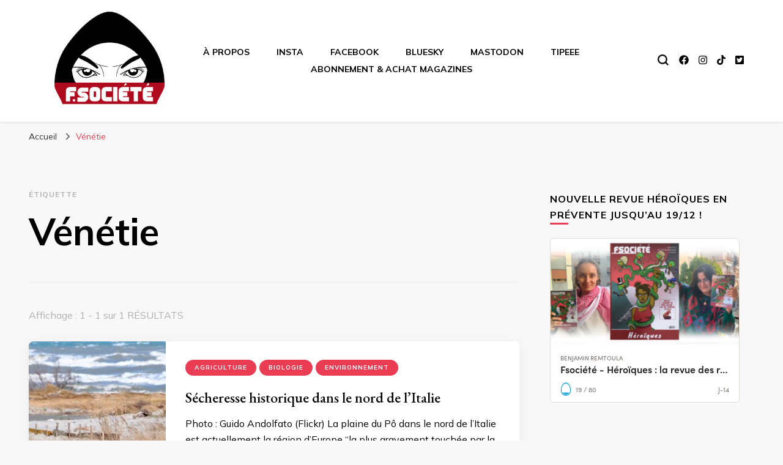

--- FILE ---
content_type: text/html; charset=utf-8
request_url: https://fr.ulule.com/heroique/widget.html
body_size: 4242
content:
<!DOCTYPE html><html lang="fr"><head><meta charset="utf-8" /><meta http-equiv="X-UA-Compatible" content="IE=edge,chrome=1" /><title>heroique sur Ulule</title><meta name="viewport" content="width=device-width, initial-scale=1, shrink-to-fit=no"><link rel="stylesheet" href="https://use.typekit.net/nyr7bbn.css"><link rel="stylesheet" href="https://assets.ulule.com/site/build/css/modern.widget.FM23YFXL.cc2682308846.css" ><style>
            /*! sanitize.css v7.0.3 | CC0 License | github.com/csstools/sanitize.css */*,::after,::before{background-repeat:no-repeat;box-sizing:border-box}::after,::before{text-decoration:inherit;vertical-align:inherit}html{cursor:default;font-family:system-ui,-apple-system,Segoe UI,Roboto,Ubuntu,Cantarell,Noto Sans,sans-serif,"Apple Color Emoji","Segoe UI Emoji","Segoe UI Symbol","Noto Color Emoji";line-height:1.15;-moz-tab-size:4;tab-size:4;-ms-text-size-adjust:100%;-webkit-text-size-adjust:100%;word-break:break-word}body{margin:0}h1{font-size:2em;margin:.67em 0}hr{height:0;overflow:visible}main{display:block}nav ol,nav ul{list-style:none}pre{font-family:Menlo,Consolas,Roboto Mono,Ubuntu Monospace,Noto Mono,Oxygen Mono,Liberation Mono,monospace;font-size:1em}a{background-color:transparent}abbr[title]{text-decoration:underline;text-decoration:underline dotted}b,strong{font-weight:bolder}code,kbd,samp{font-family:Menlo,Consolas,Roboto Mono,Ubuntu Monospace,Noto Mono,Oxygen Mono,Liberation Mono,monospace;font-size:1em}small{font-size:80%}::-moz-selection{background-color:#b3d4fc;color:#000;text-shadow:none}::selection{background-color:#b3d4fc;color:#000;text-shadow:none}audio,canvas,iframe,img,svg,video{vertical-align:middle}audio,video{display:inline-block}audio:not([controls]){display:none;height:0}img{border-style:none}svg:not([fill]){fill:currentColor}svg:not(:root){overflow:hidden}table{border-collapse:collapse}button,input,select,textarea{font-family:inherit;font-size:inherit;line-height:inherit}button,input,select{margin:0}button{overflow:visible;text-transform:none}[type=button],[type=reset],[type=submit],button{-webkit-appearance:button}fieldset{padding:.35em .75em .625em}input{overflow:visible}legend{color:inherit;display:table;max-width:100%;white-space:normal}progress{display:inline-block;vertical-align:baseline}select{text-transform:none}textarea{margin:0;overflow:auto;resize:vertical}[type=checkbox],[type=radio]{padding:0}[type=search]{-webkit-appearance:textfield;outline-offset:-2px}::-webkit-inner-spin-button,::-webkit-outer-spin-button{height:auto}::-webkit-input-placeholder{color:inherit;opacity:.54}::-webkit-search-decoration{-webkit-appearance:none}::-webkit-file-upload-button{-webkit-appearance:button;font:inherit}::-moz-focus-inner{border-style:none;padding:0}:-moz-focusring{outline:1px dotted ButtonText}details{display:block}dialog{background-color:#fff;border:solid;color:#000;display:block;height:-moz-fit-content;height:-webkit-fit-content;height:fit-content;left:0;margin:auto;padding:1em;position:absolute;right:0;width:-moz-fit-content;width:-webkit-fit-content;width:fit-content}dialog:not([open]){display:none}summary{display:list-item}canvas{display:inline-block}template{display:none}[tabindex],a,area,button,input,label,select,summary,textarea{-ms-touch-action:manipulation;touch-action:manipulation}[hidden]{display:none}[aria-busy=true]{cursor:progress}[aria-controls]{cursor:pointer}[aria-disabled=true],[disabled]{cursor:not-allowed}[aria-hidden=false][hidden]:not(:focus){clip:rect(0,0,0,0);display:inherit;position:absolute}
        </style></head><body><!-- Google Tag Manager (noscript) --><noscript><iframe src="https://www.googletagmanager.com/ns.html?id=GTM-PX3JCRM" height="0" width="0" style="display:none;visibility:hidden"></iframe></noscript><!-- End Google Tag Manager (noscript) --><div id="react-ulule-widget"></div><!-- CustomEvent polyfill for the f***ing IE11 --><script type="text/javascript">
            (function () {
                if ( typeof window.CustomEvent === "function" ) return false;

                function CustomEvent ( event, params ) {
                    params = params || { bubbles: false, cancelable: false, detail: undefined };
                    var evt = document.createEvent( 'CustomEvent' );
                    evt.initCustomEvent( event, params.bubbles, params.cancelable, params.detail );
                    return evt;
                    }

                CustomEvent.prototype = window.Event.prototype;

                window.CustomEvent = CustomEvent;
            })();
        </script><script type="text/javascript">
        
            window.CURRENCIES = {
                SYMBOLS: {"USD": {"symbol": "$", "trigram": "USD", "separator": ""}, "EUR": {"symbol": "\u20ac", "trigram": "EUR", "separator": ""}, "GBP": {"symbol": "\u00a3", "trigram": "GBP", "separator": ""}, "DKK": {"symbol": "kr", "trigram": "DKK", "separator": " "}, "NOK": {"symbol": "kr", "trigram": "NOK", "separator": " "}, "AUD": {"symbol": "$", "trigram": "AUD", "separator": ""}, "CAD": {"symbol": "$", "trigram": "CAD", "separator": ""}, "CHF": {"symbol": "fr.", "trigram": "CHF", "separator": ""}, "SEK": {"symbol": "kr", "trigram": "SEK", "separator": ""}, "NZD": {"symbol": "$", "trigram": "NZD", "separator": ""}},
                RATES: {"USD": 1.0, "PAB": 1.0, "RWF": 1455.34, "JOD": 0.71, "XPD": 0.0, "AED": 3.67, "BMD": 1.0, "XCD": 2.7, "XAG": 0.02, "BTC": 0.0, "SBD": 8.22, "XPT": 0.0, "BSD": 1.0, "BBD": 2.0, "EEK": 14.16, "SEK": 9.39, "LTL": 3.09, "MTL": 0.68, "XAU": 0.0, "SHP": 0.75, "ZWL": 322.0, "LVL": 0.63, "SOS": 570.63, "BYR": 20026.25, "CUC": 1.0, "KPW": 900.0, "ERN": 15.0, "ZMK": 5253.08, "SSP": 130.26, "CUP": 25.75, "BZD": 2.01, "SAR": 3.75, "XCG": 1.8, "YER": 238.4, "VEF": 248487.64, "AMD": 381.22, "AOA": 915.42, "ARS": 1453.01, "SRD": 38.6, "AWG": 1.8, "SVC": 8.75, "AUD": 1.51, "XDR": 0.7, "VUV": 122.16, "WST": 2.82, "BHD": 0.38, "SZL": 17.08, "THB": 32.0, "ZWG": 26.41, "TJS": 9.19, "UZS": 11884.26, "CLF": 0.02, "VND": 26371.31, "BDT": 122.33, "BIF": 2955.02, "BWP": 13.33, "XAF": 562.7, "BND": 1.29, "BOB": 6.91, "HKD": 7.78, "BRL": 5.31, "BYN": 2.91, "CNH": 7.07, "EGP": 47.57, "FKP": 0.75, "GBP": 0.75, "GGP": 0.75, "AZN": 1.7, "CAD": 1.4, "GIP": 0.75, "SDG": 601.5, "IMP": 0.75, "JEP": 0.75, "MOP": 8.02, "MVR": 15.41, "MYR": 4.12, "MZN": 63.9, "MNT": 3582.15, "NZD": 1.73, "PLN": 3.63, "SGD": 1.3, "RON": 4.37, "EUR": 0.86, "KYD": 0.83, "SYP": 13002.0, "PGK": 4.24, "PHP": 59.18, "KWD": 0.31, "PKR": 282.57, "BAM": 1.68, "SLE": 23.0, "PYG": 6936.79, "OMR": 0.38, "QAR": 3.64, "ANG": 1.79, "SLL": 20969.5, "BGN": 1.68, "STD": 22281.8, "RSD": 100.71, "RUB": 77.0, "MRO": 357.0, "MUR": 46.05, "MWK": 1734.44, "PEN": 3.37, "MXN": 18.29, "NGN": 1444.9, "NIO": 36.81, "NOK": 10.07, "NPR": 144.33, "SCR": 14.13, "STN": 21.01, "TMT": 3.5, "TRY": 42.46, "TTD": 6.77, "TWD": 31.35, "TZS": 2432.5, "UAH": 42.18, "UGX": 3544.82, "UYU": 39.18, "VES": 248.59, "CHF": 0.8, "XOF": 562.7, "GEL": 2.7, "AFN": 66.28, "ALL": 82.79, "BTN": 90.19, "CDF": 2287.33, "CLP": 918.95, "CNY": 7.07, "COP": 3813.35, "KGS": 87.45, "CRC": 492.26, "GMD": 72.5, "CVE": 94.82, "TND": 2.94, "CZK": 20.69, "DJF": 178.12, "DKK": 6.41, "DOP": 63.2, "DZD": 130.08, "ETB": 154.85, "FJD": 2.26, "GHS": 11.39, "GNF": 8691.06, "GTQ": 7.66, "GYD": 209.23, "HNL": 26.35, "HRK": 6.46, "HTG": 130.89, "HUF": 326.94, "IDR": 16643.55, "ILS": 3.23, "TOP": 2.41, "INR": 90.28, "IQD": 1310.35, "IRR": 42125.0, "ISK": 127.82, "JMD": 160.55, "JPY": 155.46, "KES": 129.43, "KHR": 4005.95, "KMF": 423.5, "KRW": 1473.84, "KZT": 502.87, "LAK": 21701.98, "LBP": 89596.05, "LKR": 308.8, "LSL": 17.09, "MMK": 2099.7, "LYD": 5.44, "MAD": 9.23, "LRD": 177.6, "MDL": 17.0, "MGA": 4454.39, "MKD": 52.85, "NAD": 17.09, "MRU": 39.79, "XPF": 102.37, "ZAR": 17.06, "ZMW": 22.98},
                COUNTRIES: {"AF": "USD", "AX": "EUR", "AL": "USD", "DZ": "USD", "AS": "USD", "AD": "EUR", "AO": "USD", "AI": "USD", "AQ": "USD", "AG": "USD", "AR": "USD", "AM": "USD", "AW": "USD", "AU": "AUD", "AT": "EUR", "AZ": "USD", "BS": "USD", "BH": "USD", "BD": "USD", "BB": "USD", "BY": "USD", "BE": "EUR", "BZ": "USD", "BJ": "USD", "BM": "USD", "BT": "USD", "BO": "USD", "BA": "USD", "BW": "USD", "BV": "NOK", "BR": "USD", "IO": "USD", "BG": "USD", "BF": "USD", "BI": "USD", "KH": "USD", "CM": "USD", "CA": "CAD", "CV": "USD", "KY": "USD", "CF": "USD", "TD": "USD", "CL": "USD", "CN": "USD", "CX": "AUD", "CC": "AUD", "CO": "USD", "KM": "USD", "CG": "USD", "CD": "USD", "CK": "NZD", "CR": "USD", "CI": "USD", "HR": "EUR", "CU": "USD", "CY": "EUR", "DK": "DKK", "DJ": "USD", "DM": "USD", "DO": "USD", "EC": "USD", "EG": "USD", "SV": "USD", "GQ": "USD", "ER": "USD", "EE": "EUR", "ET": "USD", "FK": "GBP", "FO": "DKK", "FJ": "USD", "FI": "EUR", "FR": "EUR", "GF": "EUR", "PF": "USD", "TF": "EUR", "GA": "USD", "GM": "USD", "GE": "USD", "DE": "EUR", "GH": "USD", "GI": "GBP", "GR": "EUR", "GL": "DKK", "GD": "USD", "GP": "EUR", "GU": "USD", "GT": "USD", "GG": "GBP", "GN": "USD", "GW": "USD", "GY": "USD", "HT": "USD", "HM": "AUD", "VA": "EUR", "HN": "USD", "IS": "USD", "IN": "USD", "ID": "USD", "IR": "USD", "IQ": "USD", "IE": "EUR", "IM": "GBP", "IT": "EUR", "JM": "USD", "JE": "GBP", "JO": "USD", "KZ": "USD", "KE": "USD", "KI": "AUD", "KP": "USD", "KR": "USD", "KW": "USD", "KG": "USD", "LA": "USD", "LV": "EUR", "LB": "USD", "LS": "USD", "LR": "USD", "LY": "USD", "LI": "CHF", "LT": "EUR", "LU": "EUR", "MO": "USD", "MK": "USD", "MG": "USD", "MW": "USD", "MV": "USD", "ML": "USD", "MT": "EUR", "MH": "USD", "MQ": "EUR", "MR": "USD", "MU": "USD", "YT": "EUR", "FM": "USD", "MD": "USD", "MC": "EUR", "MN": "USD", "ME": "EUR", "MS": "USD", "MA": "USD", "MZ": "USD", "MM": "USD", "NA": "USD", "NR": "AUD", "NP": "USD", "NL": "EUR", "AN": "USD", "NC": "USD", "NZ": "NZD", "NI": "USD", "NE": "USD", "NG": "USD", "NU": "NZD", "NF": "AUD", "MP": "USD", "NO": "NOK", "OM": "USD", "PK": "USD", "PW": "USD", "PA": "USD", "PG": "USD", "PY": "USD", "PE": "USD", "PN": "NZD", "PT": "EUR", "PR": "USD", "QA": "USD", "RE": "EUR", "RO": "USD", "RU": "USD", "RW": "USD", "BL": "EUR", "SH": "GBP", "KN": "USD", "LC": "USD", "MF": "EUR", "PM": "EUR", "VC": "USD", "WS": "USD", "SM": "EUR", "ST": "USD", "SA": "USD", "SN": "USD", "RS": "USD", "SC": "USD", "SL": "USD", "SK": "EUR", "SI": "EUR", "SB": "USD", "SO": "USD", "ZA": "USD", "GS": "GBP", "ES": "EUR", "LK": "USD", "SD": "USD", "SR": "USD", "SJ": "NOK", "SZ": "USD", "SE": "SEK", "CH": "CHF", "SY": "USD", "TJ": "USD", "TZ": "USD", "TL": "USD", "TG": "USD", "TO": "USD", "TT": "USD", "TN": "USD", "TR": "USD", "TM": "USD", "TC": "USD", "TV": "AUD", "UG": "USD", "UA": "USD", "AE": "USD", "GB": "GBP", "US": "USD", "UM": "USD", "UY": "USD", "UZ": "USD", "VU": "USD", "VE": "USD", "VN": "USD", "VG": "USD", "VI": "USD", "WF": "USD", "EH": "USD", "YE": "USD", "ZM": "USD", "ZW": "USD"},
                SELECTED: 'USD',
                CURRENT: 'USD'
            }
        

        window.UFE = {
            iframe: true,
            locale: "fr",
            localeFile: "https://assets.ulule.com/site/build/locales/fr.e441a42d4d43.json",
            gtmKey: 'GTM-PX3JCRM',
            api: {
                ulule: {
                    url: 'https://api.ulule.com/v1',
                    headers: {
                        "Ulule-Version": '2018-04-17'
                    }
                }
            },
            assets: {
                defaultProjectPicture: "https://assets.ulule.com/site/build/img/presale/default-project-image.613d7a22fc8e.png",
            },
            cookies:{
                access_token:'',
                refresh_token:''
            },
            defaultLocale: 'fr',
            countries:[],
            urls : {
                channels: '',
                discover: '',
                discoverLandingPage: '',
                discussions: '',
                home: '',
                proposal: '',
                refresh_token: '',
                signin: '',
                signout: '',
                signup: '',
            },
            allowedCurrencies:[],
            allowedLanguages:[],
            user: null,
            country:'',
        }
        </script><script type="text/javascript">
            window.WIDGET_DATA = {
                projectSlug: "heroique",
            };
            var dataLayer = [{
                'disableConsentModal': true,
                'userLocale': "fr",
            }];
        </script><script type="module" src="https://assets.ulule.com/site/build/js/modern.widget.Q5RSK3DQ.7368f6e45b26.js" onerror="onScriptError(event)"></script></body></html>

--- FILE ---
content_type: text/html;charset=UTF-8
request_url: https://fr.tipeee.com/fsociete/cart?hostedIframe=1&originUrl=https://fsociete.fr/tag/venetie/&orientation=line&rewards=1
body_size: 1031
content:
<!DOCTYPE html>
<html>
    <head>
        <meta data-n-head="1" charset="utf-8"><meta data-n-head="1" name="viewport" content="width=device-width,initial-scale=1"><meta data-n-head="1" data-hid="og:site_name" property="og:site_name" content="Tipeee"><link data-n-head="1" data-hid="favicon-ico" rel="icon" sizes="48x48" href="/_static/favicon.ico?v=2"><link data-n-head="1" data-hid="favicon-svg" rel="icon" sizes="any" type="image/svg+xml" href="/img/favicons/favicon.svg?v=2"><link data-n-head="1" rel="manifest" href="/manifest.json?v=2"><link data-n-head="1" rel="apple-touch-icon" sizes="180x180" href="/img/favicons/apple-touch-icon.png?v=2"><link data-n-head="1" data-hid="css-v1" rel="stylesheet" href="/_static/css/all.css"><link data-n-head="1" rel="stylesheet" href="https://fonts.googleapis.com/css2?family=Oswald:wght@200..700&amp;family=Poppins:ital,wght@0,100;0,200;0,300;0,400;0,500;0,600;0,700;0,800;0,900;1,100;1,200;1,300;1,400;1,500;1,600;1,700;1,800;1,900&amp;display=swap"><link data-n-head="1" rel="stylesheet" href="https://fonts.googleapis.com/css2?family=Anton&amp;display=block"><link data-n-head="1" rel="preconnect" href="https://fonts.googleapis.com"><link data-n-head="1" rel="preconnect" href="https://fonts.gstatic.com"><link rel="preload" href="/_nuxt/07eb2b4.js" as="script"><link rel="preload" href="/_nuxt/20251204133706.28.js" as="script"><link rel="preload" href="/_nuxt/20251204133706.147.js" as="script"><link rel="preload" href="/_nuxt/20251204133706.27.js" as="script">

        <style>#pagePlaceholder{position:absolute;top:0;left:0;width:100vw;height:100%;opacity:1;display:flex;align-items:center;justify-content:center;background-color:#fbfbfc}.removePlaceholder{animation:fade-placeholder .2s linear}#pagePlaceholder img{width:70px}@keyframes fade-placeholder{100%{opacity:0;display:none}}</style>
    <title>Fsoci&eacute;t&eacute; &ndash; Tipeee</title><meta property="og:image" name="og:image" content="https://api.tipeee.com/cache/fsociete/meta/image?lang=fr"><meta property="og:title" name="og:title" content="Soutenez Fsoci&eacute;t&eacute; sur Tipeee"><meta property="twitter:image" name="twitter:image" content="https://api.tipeee.com/cache/fsociete/meta/image?lang=fr"><meta property="twitter:card" name="twitter:card" content="summary_large_image"><meta property="twitter:site" name="twitter:site" content="@Tipeee_Officiel"><meta property="twitter:title" name="twitter:title" content="Fsoci&eacute;t&eacute; &ndash; Tipeee"><meta property="robots" name="robots" content="all"><meta property="description" name="description" content="Soutenez Fsoci&eacute;t&eacute; et rejoignez ses Tipeurs pour obtenir des contreparties exclusives"><meta property="og:description" name="og:description" content="Tipeee est la platforme n&deg;1 en Europe de financement participatif pour les Cr&eacute;ateurs de contenus"></head>
    <body>
        <div id="__nuxt"></div><script type="69cb82fd7912b02e651081ee-text/javascript">window.__NUXT__={config:{_app:{basePath:"/",assetsPath:"/_nuxt/",cdnURL:null}}}</script>
        <div id="pagePlaceholder" :style="height:100px;">
            <img src="/_static/img/loading_eee.gif">
        </div>
        <script type="69cb82fd7912b02e651081ee-text/javascript">if(window.location.pathname.startsWith("/widgets/")){let e=document.querySelector("#pagePlaceholder"),t=(e&&e.remove(),document.querySelector("body"));t&&(t.style.background="transparent")}</script>
    <script src="/_nuxt/07eb2b4.js" type="69cb82fd7912b02e651081ee-text/javascript"></script><script src="/_nuxt/20251204133706.28.js" type="69cb82fd7912b02e651081ee-text/javascript"></script><script src="/_nuxt/20251204133706.147.js" type="69cb82fd7912b02e651081ee-text/javascript"></script><script src="/_nuxt/20251204133706.27.js" type="69cb82fd7912b02e651081ee-text/javascript"></script><script src="/cdn-cgi/scripts/7d0fa10a/cloudflare-static/rocket-loader.min.js" data-cf-settings="69cb82fd7912b02e651081ee-|49" defer></script></body>
</html>


--- FILE ---
content_type: text/html; charset=utf-8
request_url: https://www.google.com/recaptcha/api2/anchor?ar=1&k=6LfPL7IUAAAAACK14VHUSx-E2EiQQoN3DI8FWTYQ&co=aHR0cHM6Ly9mci50aXBlZWUuY29tOjQ0Mw..&hl=en&v=TkacYOdEJbdB_JjX802TMer9&size=invisible&anchor-ms=20000&execute-ms=15000&cb=9k1ohp80mxpy
body_size: 45793
content:
<!DOCTYPE HTML><html dir="ltr" lang="en"><head><meta http-equiv="Content-Type" content="text/html; charset=UTF-8">
<meta http-equiv="X-UA-Compatible" content="IE=edge">
<title>reCAPTCHA</title>
<style type="text/css">
/* cyrillic-ext */
@font-face {
  font-family: 'Roboto';
  font-style: normal;
  font-weight: 400;
  src: url(//fonts.gstatic.com/s/roboto/v18/KFOmCnqEu92Fr1Mu72xKKTU1Kvnz.woff2) format('woff2');
  unicode-range: U+0460-052F, U+1C80-1C8A, U+20B4, U+2DE0-2DFF, U+A640-A69F, U+FE2E-FE2F;
}
/* cyrillic */
@font-face {
  font-family: 'Roboto';
  font-style: normal;
  font-weight: 400;
  src: url(//fonts.gstatic.com/s/roboto/v18/KFOmCnqEu92Fr1Mu5mxKKTU1Kvnz.woff2) format('woff2');
  unicode-range: U+0301, U+0400-045F, U+0490-0491, U+04B0-04B1, U+2116;
}
/* greek-ext */
@font-face {
  font-family: 'Roboto';
  font-style: normal;
  font-weight: 400;
  src: url(//fonts.gstatic.com/s/roboto/v18/KFOmCnqEu92Fr1Mu7mxKKTU1Kvnz.woff2) format('woff2');
  unicode-range: U+1F00-1FFF;
}
/* greek */
@font-face {
  font-family: 'Roboto';
  font-style: normal;
  font-weight: 400;
  src: url(//fonts.gstatic.com/s/roboto/v18/KFOmCnqEu92Fr1Mu4WxKKTU1Kvnz.woff2) format('woff2');
  unicode-range: U+0370-0377, U+037A-037F, U+0384-038A, U+038C, U+038E-03A1, U+03A3-03FF;
}
/* vietnamese */
@font-face {
  font-family: 'Roboto';
  font-style: normal;
  font-weight: 400;
  src: url(//fonts.gstatic.com/s/roboto/v18/KFOmCnqEu92Fr1Mu7WxKKTU1Kvnz.woff2) format('woff2');
  unicode-range: U+0102-0103, U+0110-0111, U+0128-0129, U+0168-0169, U+01A0-01A1, U+01AF-01B0, U+0300-0301, U+0303-0304, U+0308-0309, U+0323, U+0329, U+1EA0-1EF9, U+20AB;
}
/* latin-ext */
@font-face {
  font-family: 'Roboto';
  font-style: normal;
  font-weight: 400;
  src: url(//fonts.gstatic.com/s/roboto/v18/KFOmCnqEu92Fr1Mu7GxKKTU1Kvnz.woff2) format('woff2');
  unicode-range: U+0100-02BA, U+02BD-02C5, U+02C7-02CC, U+02CE-02D7, U+02DD-02FF, U+0304, U+0308, U+0329, U+1D00-1DBF, U+1E00-1E9F, U+1EF2-1EFF, U+2020, U+20A0-20AB, U+20AD-20C0, U+2113, U+2C60-2C7F, U+A720-A7FF;
}
/* latin */
@font-face {
  font-family: 'Roboto';
  font-style: normal;
  font-weight: 400;
  src: url(//fonts.gstatic.com/s/roboto/v18/KFOmCnqEu92Fr1Mu4mxKKTU1Kg.woff2) format('woff2');
  unicode-range: U+0000-00FF, U+0131, U+0152-0153, U+02BB-02BC, U+02C6, U+02DA, U+02DC, U+0304, U+0308, U+0329, U+2000-206F, U+20AC, U+2122, U+2191, U+2193, U+2212, U+2215, U+FEFF, U+FFFD;
}
/* cyrillic-ext */
@font-face {
  font-family: 'Roboto';
  font-style: normal;
  font-weight: 500;
  src: url(//fonts.gstatic.com/s/roboto/v18/KFOlCnqEu92Fr1MmEU9fCRc4AMP6lbBP.woff2) format('woff2');
  unicode-range: U+0460-052F, U+1C80-1C8A, U+20B4, U+2DE0-2DFF, U+A640-A69F, U+FE2E-FE2F;
}
/* cyrillic */
@font-face {
  font-family: 'Roboto';
  font-style: normal;
  font-weight: 500;
  src: url(//fonts.gstatic.com/s/roboto/v18/KFOlCnqEu92Fr1MmEU9fABc4AMP6lbBP.woff2) format('woff2');
  unicode-range: U+0301, U+0400-045F, U+0490-0491, U+04B0-04B1, U+2116;
}
/* greek-ext */
@font-face {
  font-family: 'Roboto';
  font-style: normal;
  font-weight: 500;
  src: url(//fonts.gstatic.com/s/roboto/v18/KFOlCnqEu92Fr1MmEU9fCBc4AMP6lbBP.woff2) format('woff2');
  unicode-range: U+1F00-1FFF;
}
/* greek */
@font-face {
  font-family: 'Roboto';
  font-style: normal;
  font-weight: 500;
  src: url(//fonts.gstatic.com/s/roboto/v18/KFOlCnqEu92Fr1MmEU9fBxc4AMP6lbBP.woff2) format('woff2');
  unicode-range: U+0370-0377, U+037A-037F, U+0384-038A, U+038C, U+038E-03A1, U+03A3-03FF;
}
/* vietnamese */
@font-face {
  font-family: 'Roboto';
  font-style: normal;
  font-weight: 500;
  src: url(//fonts.gstatic.com/s/roboto/v18/KFOlCnqEu92Fr1MmEU9fCxc4AMP6lbBP.woff2) format('woff2');
  unicode-range: U+0102-0103, U+0110-0111, U+0128-0129, U+0168-0169, U+01A0-01A1, U+01AF-01B0, U+0300-0301, U+0303-0304, U+0308-0309, U+0323, U+0329, U+1EA0-1EF9, U+20AB;
}
/* latin-ext */
@font-face {
  font-family: 'Roboto';
  font-style: normal;
  font-weight: 500;
  src: url(//fonts.gstatic.com/s/roboto/v18/KFOlCnqEu92Fr1MmEU9fChc4AMP6lbBP.woff2) format('woff2');
  unicode-range: U+0100-02BA, U+02BD-02C5, U+02C7-02CC, U+02CE-02D7, U+02DD-02FF, U+0304, U+0308, U+0329, U+1D00-1DBF, U+1E00-1E9F, U+1EF2-1EFF, U+2020, U+20A0-20AB, U+20AD-20C0, U+2113, U+2C60-2C7F, U+A720-A7FF;
}
/* latin */
@font-face {
  font-family: 'Roboto';
  font-style: normal;
  font-weight: 500;
  src: url(//fonts.gstatic.com/s/roboto/v18/KFOlCnqEu92Fr1MmEU9fBBc4AMP6lQ.woff2) format('woff2');
  unicode-range: U+0000-00FF, U+0131, U+0152-0153, U+02BB-02BC, U+02C6, U+02DA, U+02DC, U+0304, U+0308, U+0329, U+2000-206F, U+20AC, U+2122, U+2191, U+2193, U+2212, U+2215, U+FEFF, U+FFFD;
}
/* cyrillic-ext */
@font-face {
  font-family: 'Roboto';
  font-style: normal;
  font-weight: 900;
  src: url(//fonts.gstatic.com/s/roboto/v18/KFOlCnqEu92Fr1MmYUtfCRc4AMP6lbBP.woff2) format('woff2');
  unicode-range: U+0460-052F, U+1C80-1C8A, U+20B4, U+2DE0-2DFF, U+A640-A69F, U+FE2E-FE2F;
}
/* cyrillic */
@font-face {
  font-family: 'Roboto';
  font-style: normal;
  font-weight: 900;
  src: url(//fonts.gstatic.com/s/roboto/v18/KFOlCnqEu92Fr1MmYUtfABc4AMP6lbBP.woff2) format('woff2');
  unicode-range: U+0301, U+0400-045F, U+0490-0491, U+04B0-04B1, U+2116;
}
/* greek-ext */
@font-face {
  font-family: 'Roboto';
  font-style: normal;
  font-weight: 900;
  src: url(//fonts.gstatic.com/s/roboto/v18/KFOlCnqEu92Fr1MmYUtfCBc4AMP6lbBP.woff2) format('woff2');
  unicode-range: U+1F00-1FFF;
}
/* greek */
@font-face {
  font-family: 'Roboto';
  font-style: normal;
  font-weight: 900;
  src: url(//fonts.gstatic.com/s/roboto/v18/KFOlCnqEu92Fr1MmYUtfBxc4AMP6lbBP.woff2) format('woff2');
  unicode-range: U+0370-0377, U+037A-037F, U+0384-038A, U+038C, U+038E-03A1, U+03A3-03FF;
}
/* vietnamese */
@font-face {
  font-family: 'Roboto';
  font-style: normal;
  font-weight: 900;
  src: url(//fonts.gstatic.com/s/roboto/v18/KFOlCnqEu92Fr1MmYUtfCxc4AMP6lbBP.woff2) format('woff2');
  unicode-range: U+0102-0103, U+0110-0111, U+0128-0129, U+0168-0169, U+01A0-01A1, U+01AF-01B0, U+0300-0301, U+0303-0304, U+0308-0309, U+0323, U+0329, U+1EA0-1EF9, U+20AB;
}
/* latin-ext */
@font-face {
  font-family: 'Roboto';
  font-style: normal;
  font-weight: 900;
  src: url(//fonts.gstatic.com/s/roboto/v18/KFOlCnqEu92Fr1MmYUtfChc4AMP6lbBP.woff2) format('woff2');
  unicode-range: U+0100-02BA, U+02BD-02C5, U+02C7-02CC, U+02CE-02D7, U+02DD-02FF, U+0304, U+0308, U+0329, U+1D00-1DBF, U+1E00-1E9F, U+1EF2-1EFF, U+2020, U+20A0-20AB, U+20AD-20C0, U+2113, U+2C60-2C7F, U+A720-A7FF;
}
/* latin */
@font-face {
  font-family: 'Roboto';
  font-style: normal;
  font-weight: 900;
  src: url(//fonts.gstatic.com/s/roboto/v18/KFOlCnqEu92Fr1MmYUtfBBc4AMP6lQ.woff2) format('woff2');
  unicode-range: U+0000-00FF, U+0131, U+0152-0153, U+02BB-02BC, U+02C6, U+02DA, U+02DC, U+0304, U+0308, U+0329, U+2000-206F, U+20AC, U+2122, U+2191, U+2193, U+2212, U+2215, U+FEFF, U+FFFD;
}

</style>
<link rel="stylesheet" type="text/css" href="https://www.gstatic.com/recaptcha/releases/TkacYOdEJbdB_JjX802TMer9/styles__ltr.css">
<script nonce="Z2P_QLCvMwNp_RvogCozSA" type="text/javascript">window['__recaptcha_api'] = 'https://www.google.com/recaptcha/api2/';</script>
<script type="text/javascript" src="https://www.gstatic.com/recaptcha/releases/TkacYOdEJbdB_JjX802TMer9/recaptcha__en.js" nonce="Z2P_QLCvMwNp_RvogCozSA">
      
    </script></head>
<body><div id="rc-anchor-alert" class="rc-anchor-alert"></div>
<input type="hidden" id="recaptcha-token" value="[base64]">
<script type="text/javascript" nonce="Z2P_QLCvMwNp_RvogCozSA">
      recaptcha.anchor.Main.init("[\x22ainput\x22,[\x22bgdata\x22,\x22\x22,\[base64]/[base64]/e2RvbmU6ZmFsc2UsdmFsdWU6ZVtIKytdfTp7ZG9uZTp0cnVlfX19LGkxPWZ1bmN0aW9uKGUsSCl7SC5ILmxlbmd0aD4xMDQ/[base64]/[base64]/[base64]/[base64]/[base64]/[base64]/[base64]/[base64]/[base64]/RXAoZS5QLGUpOlFVKHRydWUsOCxlKX0sRT1mdW5jdGlvbihlLEgsRixoLEssUCl7aWYoSC5oLmxlbmd0aCl7SC5CSD0oSC5vJiYiOlRRUjpUUVI6IigpLEYpLEgubz10cnVlO3RyeXtLPUguSigpLEguWj1LLEguTz0wLEgudT0wLEgudj1LLFA9T3AoRixIKSxlPWU/[base64]/[base64]/[base64]/[base64]\x22,\[base64]\\u003d\\u003d\x22,\[base64]/Di8Ocw5JYLsOFDMOmAsKhw6keFcKaw77Dr8OEYcKOw6bCtMOvG27DuMKYw7YzCXzCsjrDtR8NM8OsQlsZw4vCpmzCr8OHC2XChVtnw4FzwpHCpsKBwqPCvsKnexrCrE/Cq8Kpw6TCgsO9QMO3w7gYwqDCiMK/In0fUzIvM8KXwqXCuEHDnlTCjwEswo0pwrjClsOoMMKvGAHDv0ULb8OAworCtUxHVGktwrfCvwh3w750UW3DjSbCnXEnI8Kaw4HDjcKNw7o5P3DDoMOBwrjCksO/AsOsasO/f8Kfw53DkFTDmTrDscOxHMKQLA3Ciyl2IMOtwqUjEMONwoEsE8KAw4pOwpBxEsOuwqDDn8K5STcdw6rDlsKvIg3Dh1XCgMOkETXDjBhWLU1jw7nCnXvDjiTDuQknR1/DmRrChExCXCwjw4nDgMOEbnvDvV5ZMzhye8OYwpfDs1ptw503w7sQw587wrLCnMKzKiPDtcKfwos6wpfDv1MEw4ZrBFwrTVbCqkrCrEQ0w68pRsO7Cgs0w6vClcOHwpPDrCoBGsOXw45nUkMZwpzCpMK+wozDrsOew4jCusOFw4HDtcKQenNhwo/CrSt1ATHDvMOAMMOjw4fDmcOCw59Ww4TCmcKYwqPCj8KcAHrCjRhbw4/Cp0PChl3DlsONw78KRcKHRMKDJGnCmhcfw6/ChcO8wrBbw6XDjcKewr7DmlEeIMOewqLCm8KOw4N/[base64]/w53CisO/[base64]/CvB5QFMOww6siTjHCl8KbGGwew6M3BsOZeSZpCMOMwrVdbMKfw5/[base64]/CmzTCuyHDmDPDq8K1wqZOw7oZw6bCrXXChMKpeMKBw5kTZ29Iw5wVwrlJZ1VQQ8KNw4VYw7/[base64]/Do8ONwrHCuMOoUw03w5nDksKhw4jDgiQWNBtdw6fDgMOUKXrDqXzDuMOXS3rCkMOWY8KcwpbCp8ORw4/Cr8KUwoB4w64kwqlCw5nDu37CkHLDgkvDtcKbw7fDvyxnwoJdbMKZBsKKRsOvwr/CnMO6R8KmwrYoaStxesOgH8Ohwq8dw6d5IMKzwoABLy1mw7gvBsKPwrYsw5PCsUFkewbDu8OowrTDpMOXLQvCqcOmwr00wrkIw4RQFcOpRVFwHMOGU8KKDcOyPTTCm08Hw6HDtHYtw6JBwpgKw5rCumIbH8OSwrLDtXsWw7XCqUTCvsKcGF/DiMOLD2pHZGE3CsKnwqnDi1bCg8OQw7/Dl1PDocOiYAPDlypMwotcw5xAwqrCq8K6wp8kFMKvRz/CoR3Cjz7CozTDonY0w4fDusKoNAABw4U/TsOLwqw7e8OaZWhVX8OYFcO3fsKhwqbDk2rCgkYQIsOQAzrCj8KswrvDhURIwrpHEMOQAMOtw5TDqSVfw77DiUtew4PCiMKywoLDssOWwovCr2rCjjZTw5nCux/[base64]/Ch1zClybCmiIuw6HCssKUw7VAb34rw4rDiVnDksKDDnocw5NHWcKnw7EdwoZfw7LCjVTDvmd0w6AXwp8+w6DDh8OIwo/DicKtw6slFMKXw6TChgbDpsOrTEHCmWLCtcOvPTnCksKrQlXCgcO/wr1zFWAywrHDqHIfA8O2S8O2w57CuHnCtcK6RMOUwr3DtSVaPynCtwTDisKFwpoYwojCq8OswrDDkzjDn8Kkw7zCjhYlwoHCjA7CicKnJxUNKzPDvcOxQAPDnsKOwr8uw6/[base64]/Dq8K/[base64]/w4XCiMO7cxzCiDTCrsOifWFQwp4NDkTDqMOwA8KRw44/w7tBw7vDjcK/w5pXw63Ch8Kdw6jCg29AVBfCrcK1wq/DtGZLw7RVwr/[base64]/bcKzUjQCAMKYWsKzw6jDsm5rFsOGdMORw7nCo0bCsMKJI8OeOzXClcKnfsKQw40ARy0WdsOAY8Oaw7zCmsKVwphFTcKBasOvw41Nw4fDp8KSAU3DjgodwoJyL1Bww7nDig7Cr8OVWXBDwqclOHLDq8O+w7/[base64]/[base64]/wqZpAHPDhMKLRU5Hw5HDgkFewrnCpXTCrQjClTnCvCMpwpHDucKJw4zCrcOEwo1zSMOMbMKOfMKDTBLCncK9Enl+w47CgTl7wp5NfBcOIhFWw4bCicKZw6XDosK4w7N2w4cFPmILwog+RiXClMOfw4vDkMKQw6TDqwTDkUQOw7XDrMOJG8OiZQ/Cu3bDhE/DocKTXhgVWkXDnUPCscK4wottdSZrw5jDjDQAdUbCrH7DuzMDV3zCrsO+U8O1ZkBHwqxnPMOpw6BvXiESQ8OtwonCvsKXK1dbwqDDmcO0JFhPCsK4NsKULD3CjUpxw4DDscOdw4giORfCkcK0PsOTQCbCiQvCgcK/Ii49HxDCo8ODwoUqwo1RZMKVd8KNwoPCtsKnPU13w6U2ecKXG8Oswq/DuGFZKMKewphrRRkADsORw7nCgnHDl8Opw6LDrMK7w4zCo8KmD8KYRipeQEXDqsKtw5oDMsOmw7rCkT7CkcOqw6XDk8KHw47DvMKVw5HCh8Kdw5cYw5xlwp/CgsKhWifCrMKIDW1Iw60uXiEbw6fDqWrCuHLCkcOiw4c7a3jCkRA1w6TCiF/Cp8OzdcKHbcKYZj/[base64]/[base64]/CyvCqMO7wqzDpMKowpDCkcOrwrTDp2jCiMKoKnHCkzpTRRZPwq7ClsOSDMOdW8KpP33Cs8Kuw7sNG8O/[base64]/GsKcwpwawr3DqCQ5woEwwodNwp9ueHEOw5YPDEoaMsKgCMO4FkArw6/DisO3wq7DpgsKacOOWWfCscObFcKpZ1LCv8OAwpsSPMKdUsKtw7h0M8OebMOsw6Azw5Ibwp3DncO/[base64]/wp7DlmfDg8KtMsK8a8KgCcOwwokrwqwXVEZFbxtew4Izw74pwqAgYizDp8KQXcOfwolkwrPCn8Kfw4fClH4XwqnDmMKZe8KswpPCrcOsV0vCqAPCq8Kew67CrcOJb8O/Qj3CucKmw53DhwbClsKsFgjChcOPekQ4w7JuwrfDiWjDhHfDkcKrw7cvB1jDtFbDssKmZsO/ccOsQ8O/Xy/[base64]/[base64]/DuMKqJiLCqsOow77Cm8KJwrXCncO6wowXwr3CqkLCmDzCunvDssK9FQ/DgsK6W8O7TsOhDHJqw5vCiFDDkBA/[base64]/Dv8K3wrfCoMKhw6bDigh3wpAFCcKzYsKDwoTDmGACw74efcKsJMOIw5DDisOywqEBPsKFwq0VO8KsXi1DworCi8OYwpfDsixnSklMdMKxwp7DiBdfw6E7UcOuwqlAX8KtwrPDkXhQwponw7Qgwot/[base64]/w7FXScOtJAUKIXDDv8KrVSvDljJnVsO7w4nCkcK/TcKYJcORcjDDpMO/w4TDkgXDlzloUsKzw7jCrsO3w5Yaw4Bfw5fDnUnDuCcuH8OIw5jDjsKAdU8iRcKWw4sOw7XDmHTDvMKvUmxPw48ww60/fcKifRMUasOkTMO4w57DhkA3wpFFw77DmkJBwpECwrnDr8KqJcORw73Dswtlw6pJajMnw6nCu8KAw6HDkcK/UlbDv0fCnMKBYgg1MmXCl8KXLMOBdBVQYVgVGWDDncOUGHoHVlpswq7DuSPDusOUwopNw7/Do2s7wrQLwp1xXi/[base64]/w4xOwpnCjcOaJ8OGKMOnUR3DrsONwrlbw78pwpoeXh/[base64]/Dmz/CuzDDiiVow70BwozDqcO8w5Y2JHTDsMOswpbDughLw6/DjcKpL8K+w4XDnD7DhMOLwqrCjcKew7/DhsO4woXCk2TDr8O/w71dUD9JwqHDoMOhw4TDrCFiFgjCo0diQsKGIMO8w43DncKjwrFlwoBoCcKeV3TCjTnDhGfCn8KREMK2w7ExdMO2asOYwpLCicO4MMOwTcKLw5zCgURrK8KeYW/[base64]/Cu0Juwppbdw9FLcKvD8KEDR9hPydxFMOIwrTDtxHCk8O6w4rCiS3CscKaw4ZvGHDCkcOnDMKVXUBJw7tEwpfCssKGwobCgsKww51jD8Oew7VtKsO/GX04N0DCsCjDlhzDpsOYwpfCt8Ohw5LCqV5ob8OqXwLCssKwwpN6EVDDq2PDo0PDlMKcwqTDqsOTw4g+L0XCsWzCvGhjUcKUwp/DhgHCukjCh3x3PsOAwrMwBQ0kFcK0wrI8w6jDt8OOw7E0wpbDgSkyw7vCo0/CtcK3wrULU2/DvwXDp1TChwfDq8OUwpZ+wpLCrkZqF8KhbgbDvThzHTTCoAnDosO3wrjDoMKSwrzDgFPDg3g0AMOOwrTCpcOOccKEw79kwq/DtcK7wqwKwrUywrEKMcOkwr9UcsO4wqwSw7tRQcKywr5Hw5vDjEl9wr7DvsK1UXfCsTZCcQDCksOIT8OUwoPClcOJwowdJ3nDp8Oww6fCscK/ZcKWBHbCknlgw49sw7bCicKxwojCnMKmQcO+w4JVwqMrwqLDv8OcaW5vRGlxwolzwpolwqLCu8KOw73DhB/DrEzCvcKXTSPCs8KOWcOpesKBZsKSZSLDo8OswqcTwr3CgURHFz/[base64]/CtMOgwr/DucK/XRoawrLChhjCp8OMeQTDh8OJEsKSwoPCjBjClMOYB8OdEE3DviVlwoPDscKnTcO/wrnCuMKswoTDrS02wp3CkDcmw6Zywq1qw5fCqMOffEzDl3peEAMlbhd1E8Osw6dxDcOvw7VGw7rDvcKYP8OlwrVxCgIGw75JPBRLwpsENMOLMQgzwrjDiMK/wp4abcOHPsOWw6LChsKEwol/wp3DhsK8GsKKwqTDpTnCqSQVPcO2MBrDo0LClEMrW3HCtMKZwpoWw4F3S8OmVDHCo8OQw4LDhsOiQhvDocO9wp0BwrJqJQA1EcOLUTRPwpbDs8OhYjoZfF5mE8K3b8O4AQnCixIoe8K7NsOjXGY7w7nDj8KubMOZw4t3SkfDq0tWTX3DvMOyw47DoQ/CnSrCuW/CmMO3CTFaXsKqaStuw5c7wr7Co8KkF8KBNMKdCAp8wpHCvVAmM8OJw5rCscKhBsKmw4jDr8O5QXIMCMKHBMOAwo/ClXPDt8KDWkPCi8K9bAnDhMOPSgs/wrBLwrpkwrbCg0jCs8OQw7ordMOrT8OIPcK3HMKuYMOkZMOmAsKcw7dDwpc0w4BDwptSSMOIeV/[base64]/[base64]/DgsOFc8KrwqvCuQFqwrREwojCnsOud8Oyw5rDmmPCliciw7/DjRQcwq3DpcOswpnClcKaGcOowozCshLCtGnCkn5iwpnDkHHCqsKWN1A5asOew7bDmSRoGx7DnMOgDsK4wozDmTPDjcOSEsOBG1hgFsOCE8OIPyIISMKPKsKqwrfDm8KKwo/DnVdOw4JGw4nDtMO/HsKRbcKkG8OuI8OESMOowq7DpX3DkTDDrkA9P8Kiw4bDgMKlwprDqcOjZcKYwoDCpH1/[base64]/[base64]/Dh07DocK+w7ZzJ8KQY1AXeMKsd8KxQQR9NF7DkiLDqMORw5HCrSJJw68pSWFjw4MYwqoKwrPCq2bDk3V9w4AmbU/[base64]/DhAI/wr9JDSEcw4rCli7Cs1JMS08dw7fDrDZHwpFvwo9+w69hIsK/wr3DllrDs8OMw7HDlsOwwo9accKEwr8sw5tzwppccMKHKMOcw6nCgMK7w5vDvT/DvMOiwpnCusKnwqVtJUoHw67CkFPDkMKMeV5GbMKufTdNwr3DncKyw6nCjwcBw4Eow740wpvDoMKmCU4zw5fDhMOyXcOWw7BwOjLCjcOeFCM/w5Z6ZsKfwpDDnh3ColLCm8KCPWLDqMO1w5fDscKhYGDCnsKTwoM4aB/Dm8Olw4gNwqrCsFAgV1fDlXHCpsO7eFnCkcK6BgJJGsObBcK/CcO5wo8+w4LCkRlNBsK2QMO6RcKLQsOsHx3CukPCp0XDhcKuO8OXOsOpw5dea8KQU8OcwqoJwq4TKXcLQsOreWnCi8KUw77DgsKuw7nCpsOBP8KCPMOyfsKSIcO2w5VywqTCuBDCt09XaVrChMKoW2DDvCQEBXvDkFZYwo04CsO8DWzCiXdvwr82w7HCig/DuMOJw45Uw4wow6YjcQ/[base64]/[base64]/[base64]/DiiAvUVTDhlzDoMOPwpwOwqR8fS1nwrfDjx5Dd1BbJsOpw4vDkxzDoMOOA8O5JzNfXHzCqGjCr8OEw77Cqi/CpcKcDsK0w6l5wrjDlsO0w7EDJcO5R8K/wrbCiDhENTXDuj/[base64]/w6DDsEDCnAB1Y1TDgsK5w63CusKUwqrCh8OMwprCsWTCoGUXwrZiw7PDosKawonDs8O6worCqT3Co8ObE1E8MjBfw7TDohLDjcKxecOOBMOhw7zCpsOYEsKow6HCl07ClMOSNMK3Ji/DunsmwolJwopHFMOiwo/CkzIfw5YNHzUxwr7CiEHCiMKOQsOmwr/DliAPDX/[base64]/Cl8ORZAJ/ccKswqwowpnCq8K3wqLComnDn8KrwrBtQsOdwq1LKMKawpdHNMKhHsKhw4NxLcKTJsOAwo3DhWQxw69LwqYhwrEhGcO8w4lCw5Yaw7R0woDCl8OMwq96JnLDmcK/w6sRRMKOw4YHwrkFw63Dq0bCv20owpfDtMOqw7ZDw7ocLsKuSMK7w6vCrhPCglzDt0zDgMK4AMOUaMKAZcKJMcOEw5Vww5nCuMO1w5nCo8Obw7/DncOTS3oGw51lbcOaGivDvsKQJ0vDt0wuTsK0UcKEKcO7w4dzwp8pwoBCwqdJGnhdexPCqyAgwpXDocO5WSLDjxLDl8OBwpFjwpDDn1TDt8OGCMK2JxErUMOLbcKJbSTDkUrDm1RQYcOewqHDpsKKwo/[base64]/CosKXwobDmcKnw7PDkMOjw58uw7PCnzbCvcKyVsOlw5x1w5JmwrhbPsOIFlTCpCgpw7HCs8OAFlXCgwcfwqY1Q8Kkw5vChH3Cv8KgNAfDo8KYRn/Dh8OnEQrCmybDi0sOVsKhw5MLw67DiCXCjcK0wqXDusKZSMOMwrR1w53DqcOLwphDwqbCksKqT8Ogw4AJCcK5el1xw5/ChMO+wqktPSbDgR/ClAQgVhkZw7fCu8OqwqPCssKSU8OSw6jCj3BlLsKMw6Z0wqHCm8K1JEzClsKIw7XCnTgEw7LCn0hzwpkILMKmw6A6NcOBU8OJAcOSIsKXwp/DixfCkcOMUWAbP1/DqsKdS8KzFWUXaDIrw4p4woZhbsODw6swSzNkI8O8bsOLw5XDihvCj8OdwpfCninDnCnDhsK/DMKtwoJgfMKme8K2dTrCj8OIwrjDhzNZw6fDrMKEWCLDlcKTwqTCuFTDt8KEZGEyw6JLCMOHwo8cw7PDhCLDmB1BZsOtwqoHM8KxS1fCryxjw6zCvcObDcKOwrDChHjDlsOdPWXCsQnDsMOnEcOuQcK8wo3CvMO6IcOHw7TCosK/wpzDnSjDgcOGUG13YRXCoXJbw71Hwr0XwpTCuD9/csK8YcOoJcOLwqcSG8O1wprCrsKKCTjDo8Osw7MyDMOHJWZQw5U4LMO2Uho/cVgNw4N4RH1uEMOVb8OFSsOgwqvDm8OPw71qw6YJcsOzwo97Ukoywp3DlXk0MMObXRMqwpLDt8KWw6JPw4rCrsOoY8Krw5DDmE/CkcO7dcOew5TCk2nCnTTCrMOHwpscwojDtl3CqMO3U8OoB33Du8ObD8KUL8Olwpsswq9rwqIeQz/DvW3CijLDisO0JGlQJSDCnWoswoYAYTXCoMKmPgEfMsKpw6ltw6/CjXjDt8Kfw4h6w57DiMOWwp9jDMKGwpdjw6jDicOYWWTCqBnDlsOFwrJgZSnChMOSNQjDu8O+TsKcPihIasK7wo/DsMK2FHbDl8OAw4ohRkbDnMOkLCnCq8Kbfi7DhMK0wpdAwp7DkxTDty5mw7Y8JMOtwqNZw5JVL8O8IWkMbW49U8OdUUUeb8O2w6YNTWPDl0LCvRMOfzQBwrDClsO7EcKHw4A9O8KHwpN1VyzCtljCjVxQwrdOw6DCvRrCmcKVw5/DgUXCjFXCrRM5KcOrbsKWwo89aVnDvsKxNsOYwp7CkU0Pw4TDiMK7UQN9w54PVsKmw4FIw5PDtAfCo3nDnULCnTsnw4NrMgjCj0TDk8Kpw49kLTbDj8KcQBkPwoHDisOVw4bCqzMSdcKYwoIMw4sNE8KVD8O/Q8OqwrlXOMKdIsKOSMKnwrDCmsOPay0gTGF9DA1WwpNGwpbCh8KoT8KBWC7DlcKZe181VsOEAsO/w5/CqcKDOTVUw5rCnRfDrmzCpMOiwqbDtz5Fw6ooEjvCmlPDtsKNwrliKQ4jAjfDlEHDpyvChcKYLMKPw4zCjyMAw47CjsOBZcOPF8OQw44cS8O9B2ZYOcOEwo1rEQ1fWsOhw61eMGVpwqTCoGs9w4TDrsKGGcOoU2LDlXs5YU7CkBl/U8OsesK2AsK6w5PCrsK+PTIDesKAZnHDosObwpJvSk0aUsOEFwx4wpTCjsKEYsKEMcKOw5vCnsO7KcKIYcK2w6rCnMOdwrxLw7HCg1oodSx2Q8KuQMKQRlPClMOkw6YfIDATwonDj8K9HsKpdUnDr8OtV0JYwqUvb8OdBcKgwpQMw6IFNMKew6lJw4diwq/DksK6fTxDW8KuaDfDuiLCnMKywqIdwo0pw4NswozCqcO0woLDiCPDjlLCr8K6bsKUA015R33DuR/DgcK1P1J4WR1GDGXCrSlXekAPw5fCqMKEBMKWQCUMw7/DnmbDm1fCv8OCw7vDjCIuc8K3wqwvUsOORwXCiQ3Ds8KNwpggw63DjkfDucK3AGhcw5/DgsK6OcKREcOhwp/DpULCtm12C3PCpcORwpbDlsKEJUzDvcOLwpLCjURUS0XCi8O5B8KQMnHDg8O6JsOWcHHDh8OND8KrSg7CgcKLN8OfwrYMw65Zw7zCh8OxBMKmw7ccw49IXhXCscK1QMKowrfCuMO6woN4w5HCqcOGeWIxwpfDnsK+wq93w4/[base64]/Cp8Orw6/DgTYyw6HDtMOnw4XCsg4JRQpGwrPDkl5Zwq82KMK4XsOMehluw5rDucOBVgBcZh/ChMOibCbCi8OuXxh5fTgMw5VvKkDCtsK0b8KKw7xAwqfDgcKXQkzCp2lZdjVWKMKOw4rDqnLCm8Olw5M/[base64]/[base64]/CnsK/wqfDksOZMcK7ecKEw5lRwpXDicK2w5wAw67DisKPVUvCiSZswr/CjhXDrF3CtMKVw6A4wqrCkTfDiTtKdsO3w6/Cu8KNOSLCtcKEw6Q2wo7DlTbCpcOGL8O7wrLDn8O/wpA3DcKXIMO4w6jCuQnCksO/wonCmGLDpzMkdcOubcKCecKcwos8woHDrXQ7PMOkwprCvRN/[base64]/CvsOrV0PCo14aw73DksOhw6AcwqvDicKFwpTDi3nDoSUXwqTCp8ObwpEaHn5mw79qw7Zjw7zCvlN2dkPDihHDlzQtIQwtIcOzS2E/wqBraCVuQyDDslYrwo/[base64]/[base64]/UsKhIWXDllvDicKQw4pJGGcvwqLDqhgdWcKsUsKsPsOTHFAsNMOteWwJw6clw7BFTcKpw6TCh8KMHcKiw7TDgD8pFlHCryvDtsKbUxLDusOeWFZ0EMK8w54MNUbDnAbCjxvDjsOFIkTCrcOMwoUBERc/HVzDpyDDjcOjAhENw6pPZC7CvsKfw65dwogKd8K/wogjw43CpMOAw7w8C0VQcRzDssKhMzPDl8KJw5/CqMKHwo0wIcOVL153WCDDp8OPwp9gNU7CnsK/woVfYBtFwp8qN2XDuQ/CoUYww4DCpE/[base64]/DkcOvKRxZdcKlXcKQw744w7TDkMOww6VQEBYXB3pHCsOQNMOtBsO2LSfCjEHDgEzCoQNmDjY9wpNhFGbDhB0SMsKtwooPTsKOw7dJw7FIw5LClsKlwprDryPDhWfDqy9Tw4YowrvCp8OMw6nCpX0twqfDqWjCncKlw6sjw4bCi07DsT4UfUomEA/CpcKFwppKwrrCgzDCo8OZwqI5wpDCiMOIZMOEIcO9U2fClg4DwrTDsMOXwrXCmMOFWMO1ezoFw7QgRmLDlsKwwqp+w5jCm0fDhkfDksOMUsO4woIKw4IPBUXCoGPCmAJvNUHCgWPDhsOBRW/CjwVMw4jCl8KQwqbDlC86wr1pERbDnA5ow5LDq8OrEsOzRQEcHQPClBzCrMK3wp/DtsK0worDnMOww5B8w5HCuMKjAEU6wrp3wpPCgWjDlsOow4BdfMOLw6RrO8KWw5RHw50UK1/[base64]/CqMKgZnZHwpdLw7Z8w4zDpTLDhmTDt8KMVC/CtUDCscOFD8Kiw6wIXsKNKR/[base64]/[base64]/w6Mmw4LCoSbCmMKpFkN3J2XDs8Kvw6dww7MHUxjCjMO9woHDu8O6w7DCnSbDhMOvw6oBwpTDkMKyw7xOBT/DrMKmR8K0GcK9bsKVHcK6dcKobiN0YF7CoFTChMOXYE/Ci8KAw5rCv8OFw7vCnR3CnCg4w6zCm3sLXinDtFofw6nCu0zDpRsOcg/ClR5dKsKSw50VHgzCi8KvJMOTwozCr8KZw6zCtsKBwo5Cw5hxw4zDqj0KBRhzJsKhw4pGw5Fkw7QmwqrCrcKFOMKUeMOmaHBUCHxPwr50K8KNPMKbDsOnw6V2w4YIw4vDrzdNa8KjwqbDnsOYw51Ywo/CtwnDqsKCfcOgCnIOL2XDrcORw7PDi8Kowr3DtxDDvWYWwok0WcK7wpzDhTrCsMKaZ8KGQR7DlsOdeWdBwr/[base64]/IMKNwoIhCnlxwqlwwqzCg8O+wokYw4x1Ki0oNRHCscKjbMOew67Cs8KpwqIKwpsFV8KMP0XDocK9w6/CuMKdwosfHsOBUhXCsMO0w4XDgW4jYsKGL3fDqlLDoMKvP185woVZC8O+w4rDmVNfUixjwpfDjVTDs8KEw73CgRXCp8KcND/DolQMw5Vrwq/CnU7DhcKAwrLClsK1Mx88A8O8DC0ww5DDhcOkZiEhw5MUwrDDvsKgZlYQA8OjwpM6CcKMFDYpw4rDq8OEwp1KQcKnTcKhwqE7w50secK4w6t1w4bChcOwQhXDrMKdw4s5wpU+w7PDuMOhD1BdBsORKMKBKFjDqS/DhsK8wpckwo5EwpzCnkIJb3bCn8KlwprDpMKiw4vCvjl2NHgDw4cPw4LCpV1dJlHCiCTDmMOyw4rCjTDCs8OOK0zCksK/YxvDlMOlw6c5dsOdw5bCsE7Dh8OTGcKiXcKGwqLDoUjClcKMbsO1w5DDng0Vw6ARacOWwrfDu15lwrIEwqXCpmbCtyEsw67Cp3DCmy4iCcKyFDTCpmtVEMKrN1kBKMKOS8KeZS/CrT/Di8ODXHhfw5F8woEAFcKew6LCscK7ZFTCosOzw5I7w58rwqB4ezLCicOAwqEFwpfDsiTCux/CgsOwecKMFSMmeT9Pw6bDnzcqw6TDusKww5nDmmUadBXCl8OpWMKRwrh4BmIpXMKSDMOhOHtZA37DkcO5S2YjwopWwp95EMOWw7bCrsO4OsO1w4VRbcOrwrrChUbDsB5/[base64]/DosOKwqtLF8OkUsOTHmIiJsOkw4PClMOlw6YFwq3DtjrDnMOlHy7Dg8KUVVl+wqLCm8KAwoM8wrDCjQDCjcOew70bwqrCvcK9AcKSw58mJhoLDXvDi8KrAMKuwr/CvmrDs8KNwq/CosOnwq3DhTA9ATDCj1XDpnADDztBwrQlc8KdFVFxw5DCoFPDhHHCncK1JMKNwqAjR8O5w5DDomLDrXddw4zCgsOiYXszw4/Cn2NwJMO3DFPDqcOBEcO2w5o/[base64]/DgFHDt8OkEFxcw5QTwqUAwrDCh8K1w7RDSUtJPMO5ZR01w5I1csKHJ0TCl8Onw4RowoHDvsOsNsK9wrbCthDCr29Xwq/[base64]/KQPCu8Kkwp/CplrDkMOdw6UORcOgMsKzaU48wpTDiXDCs8KxaBZwSAlkajjCiyY2Y1N5w50cVx1MUsKJwrBywp3CrcOBw7/CkMOeGwIQwovCmcOHIkQ/w6TDnl0TKMKFBX9/QjrDqsOmw6bCpcOaVMKoNWsawrRmAwTCpsOldWXCjMOGQ8KeV3TDjcKlNQJcIcORezXCpcO0S8OMwpbCuAQKwo/[base64]/Dq8OlEU82PS8VHcKQw5liwotqKD7Cng0kw4zDtG0Lw4RDw6DChGBEQ3vCoMOww4VeLcOcwpzDjzLDoMOowq/CpsOTacO6wqvCgk0xw7huTcK0w4LDp8OiBjsowpXDnT3Cv8OMGR/DsMOvwqrDrMOiwpjDnjzCmsOEwpnDnTc6RHlXYGNnDMOpMFUwMQBzCF/CpxfDiEwpwpXDhQ9nOMO0wppCwrXCpSjDkzzCucKgwrluKE4oasOVRxjCnMOxAR/[base64]/CsAUxwolmw6Bqwq7DlRJVDmPDusKQwq4HwoTCosOyw7NsEA1twqjCpMOdwpnDs8OHwr8ZW8OUw6TDl8KNEMKnE8OxVh1/OsOUw67CjQccw6XDo1g0w4Vhw43DrGd3bcKHD8KlT8ORf8Ojw5scK8O9CjLCrcOYNMK4w7UIc0bDs8KFw6TDpyHCtXUTKEhRHjUEwqfDplzDnQ7DqcOhATDDtkPDn37Cmh/[base64]/[base64]/[base64]/w5VpEMOMPR/DtGBNw4ZPbsOqbj5ndsKIwqJZSwPChXjDrCDDtSnCtjdlwpYrwp/CnA3CknkTwq8twobCrxnDjsKkX0PCow7Co8OzwoTCo8OMAUPCk8Kvw4U8wrTDncKLw6/DniRAPxkCw7Vsw7IxBgzClkc7w6nCocO3MWA\\u003d\x22],null,[\x22conf\x22,null,\x226LfPL7IUAAAAACK14VHUSx-E2EiQQoN3DI8FWTYQ\x22,0,null,null,null,1,[21,125,63,73,95,87,41,43,42,83,102,105,109,121],[7668936,890],0,null,null,null,null,0,null,0,null,700,1,null,0,\[base64]/tzcYADoGZWF6dTZkEg4Iiv2INxgAOgVNZklJNBoZCAMSFR0U8JfjNw7/vqUGGcSdCRmc4owCGQ\\u003d\\u003d\x22,0,0,null,null,1,null,0,0],\x22https://fr.tipeee.com:443\x22,null,[3,1,1],null,null,null,1,3600,[\x22https://www.google.com/intl/en/policies/privacy/\x22,\x22https://www.google.com/intl/en/policies/terms/\x22],\x223UpPt17Sl5gO40AeKHs0QqQIBaHmt3GouzCYrpKCCbw\\u003d\x22,1,0,null,1,1764927932730,0,0,[209],null,[93,40,178,225,222],\x22RC-d3BGZPVoyc45Sw\x22,null,null,null,null,null,\x220dAFcWeA5-ZbQcjGurt6eGQEBhsEZltRMfMH_rrfh8_1ygyGS4pHAUyCbuI3lVDn7aDqoaquspGA9D9q9W5mS4QX5gIeK1FMMLJw\x22,1765010732659]");
    </script></body></html>

--- FILE ---
content_type: text/css
request_url: https://fsociete.fr/wp-content/plugins/woocommerce-payments/dist/blocks-checkout.css?ver=1.0
body_size: 1291
content:
.wcpay-payment-element{margin-bottom:2rem}.wcpay-card-mounted{background-color:#fff}#express-payment-method-woopay{width:100%}.wc-block-components-main .wc-block-components-checkout-step--with-step-number .wc-block-components-checkout-step__content>:last-child{padding:0}#contact-fields{padding-bottom:1.5em}button.wcpay-stripelink-modal-trigger{display:none;position:absolute;right:5px;width:64px;height:40px;background:no-repeat url(../assets/images/payment-methods/link.svg?ver=6d4a7fba4cf334b96652);background-color:initial;cursor:pointer;border:none}button.wcpay-stripelink-modal-trigger:hover{background-color:initial;border-color:transparent}.wc-block-checkout__payment-method .wc-block-components-radio-control__label span{width:95%}.wc-block-checkout__payment-method .wc-block-components-radio-control__label span img{float:right}#contact_details{float:none}#contact_details+#customer_details{display:block}#contact-fields .wc-block-components-text-input,#contact-fields .woocommerce-input-wrapper,.woopay-billing-email .wc-block-components-text-input,.woopay-billing-email .woocommerce-input-wrapper{display:inline-block;position:relative;width:100%}#contact-fields .wc-block-components-text-input .wc-block-components-spinner,#contact-fields .woocommerce-input-wrapper .wc-block-components-spinner,.woopay-billing-email .wc-block-components-text-input .wc-block-components-spinner,.woopay-billing-email .woocommerce-input-wrapper .wc-block-components-spinner{right:10px;width:24px}.woopay-login-session-iframe{width:100%;height:100vh;position:fixed;top:50%;left:50%;transform:translate(-50%,-50%);z-index:355000;border:0;background:#fff;visibility:hidden}.woopay-login-session-iframe.open{transition:top .5s;visibility:visible}@media screen and (min-width:768px){.woopay-login-session-iframe-wrapper{position:fixed;background:hsla(0,0%,45.9%,.6);top:0;left:0;width:100vw;height:100vh;content:" ";display:block;z-index:355000}.woopay-login-session-iframe-wrapper .woopay-login-session-iframe{transition:none;height:90vh;max-height:520px;position:absolute;max-width:374px;border-radius:8px}}.woopay-otp-iframe{transition:top .5s;width:100%;height:100dvh;position:fixed;top:100%;left:0;z-index:355000;border:0;background:#fff}.woopay-otp-iframe.open{top:0}.woopay-otp-iframe-wrapper .arrow{position:fixed;top:100%}@media screen and (min-width:768px){.woopay-otp-iframe-wrapper{position:fixed;background:hsla(0,0%,45.9%,.6);top:0;left:0;width:100vw;height:100vh;content:" ";display:block;z-index:355000}.woopay-otp-iframe-wrapper .woopay-otp-iframe{transition:none;height:90vh;max-height:650px;position:absolute;max-width:374px;border-radius:8px;right:50px;left:auto}.woopay-otp-iframe-wrapper .arrow{position:absolute;right:7.5px;background:transparent;width:0;height:0;z-index:355001;border-top:15px solid transparent;border-bottom:15px solid transparent;border-right:15px solid #fff}}.woopay-express-button{font-size:11px;font-weight:500;font-family:SF Pro Text,Helvetica Neue,Helvetica,Roboto,Arial,sans-serif;letter-spacing:.8px;height:40px;background:#f2deff!important;border:1px solid #fff!important;color:#674399!important;width:100%;border-radius:4px;padding-top:1px;padding-bottom:1px;display:flex!important;align-items:center;justify-content:center;white-space:nowrap;text-transform:none}.woopay-express-button:not(:disabled):hover{background:#d9baff!important;cursor:pointer}.woopay-express-button:disabled{opacity:.5;cursor:not-allowed}.woopay-express-button.is-loading,.woopay-express-button.is-loading:disabled,.woopay-express-button.is-loading:hover{opacity:1!important}.woopay-express-button svg{fill:#674399;position:relative;top:1px}.woopay-express-button[data-type=book] svg,.woopay-express-button[data-type=buy] svg,.woopay-express-button[data-type=donate] svg{flex-shrink:.4;margin-left:3px}.woopay-express-button[data-width-type=wide]{font-size:13px}.woopay-express-button[data-width-type=wide] svg{flex-shrink:1;margin-left:6px}.woopay-express-button[data-theme=dark]{background:#674399!important;color:#fff!important;border-color:#674399!important}.woopay-express-button[data-theme=dark] svg{fill:#fff}.woopay-express-button[data-theme=dark]:not(:disabled):hover{background:#533582!important}.woopay-express-button[data-theme=light-outline]{border-color:#674399!important}.woopay-express-button[data-theme=light-outline]:not(:disabled):hover{background:#d9baff!important}.woopay-express-button[data-size=medium]{font-size:12px;height:48px}.woopay-express-button[data-size=medium] svg{top:2px;width:auto;height:27px}.woopay-express-button[data-size=medium][data-type=book] svg,.woopay-express-button[data-size=medium][data-type=buy] svg,.woopay-express-button[data-size=medium][data-type=donate] svg{flex-shrink:.6;margin-left:3px}.woopay-express-button[data-size=medium][data-width-type=wide]{font-size:14px}.woopay-express-button[data-size=medium][data-width-type=wide][data-type=book] svg,.woopay-express-button[data-size=medium][data-width-type=wide][data-type=buy] svg,.woopay-express-button[data-size=medium][data-width-type=wide][data-type=donate] svg{flex-shrink:1;margin-left:6px}.woopay-express-button[data-size=large]{font-size:13px;height:56px}.woopay-express-button[data-size=large] svg{top:3px;width:auto;height:32px}.woopay-express-button[data-size=large][data-type=book] svg,.woopay-express-button[data-size=large][data-type=buy] svg,.woopay-express-button[data-size=large][data-type=donate] svg{flex-shrink:.6;margin-left:3px;margin-bottom:.25rem}.woopay-express-button[data-size=large][data-width-type=wide]{font-size:16px}.woopay-express-button[data-size=large][data-width-type=wide][data-type=book] svg,.woopay-express-button[data-size=large][data-width-type=wide][data-type=buy] svg,.woopay-express-button[data-size=large][data-width-type=wide][data-type=donate] svg{flex-shrink:1;margin-left:8px;margin-bottom:0}@keyframes spinner__animation{0%{animation-timing-function:cubic-bezier(.5856,.0703,.4143,.9297);transform:rotate(0deg)}to{transform:rotate(1turn)}}.wc-block-components-spinner{position:absolute;width:100%;height:100%;color:inherit;box-sizing:initial;text-align:center;font-size:1.25em}.wc-block-components-spinner:after{content:" ";position:absolute;top:50%;left:50%;margin:-.5em 0 0 -.5em;width:1em;height:1em;box-sizing:border-box;transform-origin:50% 50%;transform:translateZ(0) scale(.5);backface-visibility:hidden;border-radius:50%;border:.2em solid;border-left:.2em solid transparent;animation:spinner__animation 1s linear infinite}.is-loadable-placeholder{animation:loading-fade 1.6s ease-in-out infinite;background-color:#e2e4e7;color:transparent;display:inline-block}@media screen and (prefers-reduced-motion:reduce){.is-loadable-placeholder{animation:none}}.is-loadable-placeholder.is-inline{display:inline}.is-loadable-placeholder.is-block{display:block;margin-top:1em}.is-loadable-placeholder.is-block:first-child{margin-top:0}.is-loadable-placeholder.is-block p{margin:0}

--- FILE ---
content_type: text/css
request_url: https://fsociete.fr/wp-content/themes/blossom-pin/css/woocommerce.min.css?ver=1.0.5
body_size: 4965
content:
.full-width #primary{width:100%}.woocommerce div.product div.images .woocommerce-product-gallery__trigger{text-indent:40px;overflow:hidden}.woocommerce #primary .site-main{display:block}.woocommerce .woocommerce-ordering,.woocommerce .woocommerce-result-count,.woocommerce-page .woocommerce-ordering,.woocommerce-page .woocommerce-result-count{margin-bottom:40px;font-size:14px;line-height:1.785em;color:#999;font-weight:300}.woocommerce .woocommerce-ordering select,.woocommerce-page .woocommerce-ordering select{font-size:14px;line-height:1.785em;text-align:left;height:42px;padding:10px 30px 10px 10px;background-image:url('data:image/svg+xml; utf-8, <svg xmlns="http://www.w3.org/2000/svg" viewBox="0 0 448 512"><path fill="currentColor" d="M207.029 381.476L12.686 187.132c-9.373-9.373-9.373-24.569 0-33.941l22.667-22.667c9.357-9.357 24.522-9.375 33.901-.04L224 284.505l154.745-154.021c9.379-9.335 24.544-9.317 33.901.04l22.667 22.667c9.373 9.373 9.373 24.569 0 33.941L240.971 381.476c-9.373 9.372-24.569 9.372-33.942 0z"></path></svg>');background-repeat:no-repeat;background-position:calc(100% - 10px) 50%;background-size:10px;-webkit-appearance:none;-moz-appearance:none;appearance:none}.woocommerce .woocommerce-ordering,.woocommerce-page .woocommerce-ordering{position:relative}.woocommerce ul.products li.product,.woocommerce-page ul.products li.product{text-align:center;position:relative}.single-product .product .onsale,.woocommerce ul.products li.product .onsale{width:45px;height:45px;line-height:40px;font-weight:400;background:#e54b4b;font-size:10px;text-transform:uppercase;color:#fff;letter-spacing:1px;left:15px;top:15px}.woocommerce .star-rating:before{color:#ffc733}.woocommerce ul.products li.product .woocommerce-loop-category__title,.woocommerce ul.products li.product .woocommerce-loop-product__title,.woocommerce ul.products li.product h3{padding:0;color:#111;font-weight:400;font-size:14px;line-height:1.285em;margin:0 0 8px}.woocommerce div.product p.price,.woocommerce div.product span.price,.woocommerce ul.products li.product .price{color:#b5b5b5;font-size:14px;line-height:1.5em;font-weight:500}.woocommerce div.product p.price del,.woocommerce div.product p.price ins,.woocommerce div.product span.price del,.woocommerce div.product span.price ins,.woocommerce ul.products li.product .price del,.woocommerce ul.products li.product .price ins{display:inline-block;vertical-align:middle;font-weight:500;opacity:1;margin:0 10px}.woocommerce div.product p.price ins,.woocommerce div.product span.price ins,.woocommerce ul.products li.product .price ins{color:#c12032}.woocommerce ul.products li.product .button{margin-top:0}.woocommerce ul.products li.product .add_to_cart_button,.woocommerce ul.products li.product .ajax_add_to_cart,.woocommerce ul.products li.product .product_type_external,.woocommerce ul.products li.product .product_type_grouped{background:#111;color:#fff;text-transform:uppercase;padding:15px 10px;min-width:175px;letter-spacing:1px;border-radius:0;font-size:12px;font-weight:500;position:absolute;top:50%;left:50%;-webkit-transform:translate(-50%,-150%);-moz-transform:translate(-50%,-150%);transform:translate(-50%,-150%);-webkit-transition:ease .2s;-moz-transition:ease .2s;transition:ease .2s;opacity:0;max-width:95%}.woocommerce ul.products li.product .added_to_cart{background:#111;color:#fff;text-transform:uppercase;padding:8px 10px;min-width:175px;letter-spacing:1px;border-radius:0;font-size:13px;font-weight:400;-webkit-transition:ease .2s;-moz-transition:ease .2s;transition:ease .2s;position:relative}.woocommerce ul.products li.product .added_to_cart:focus,.woocommerce ul.products li.product .added_to_cart:hover{background:#ff91a4;color:#fff;box-shadow:none}.woocommerce ul.products li.product .add_to_cart_button:focus,.woocommerce ul.products li.product .add_to_cart_button:hover,.woocommerce ul.products li.product .ajax_add_to_cart:focus,.woocommerce ul.products li.product .ajax_add_to_cart:hover,.woocommerce ul.products li.product .product_type_external:focus,.woocommerce ul.products li.product .product_type_external:hover,.woocommerce ul.products li.product .product_type_grouped:focus,.woocommerce ul.products li.product .product_type_grouped:hover{background:#ff91a4;color:#fff;box-shadow:none}.woocommerce ul.products li.product .add_to_cart_button:focus:after,.woocommerce ul.products li.product .add_to_cart_button:hover:after,.woocommerce ul.products li.product .product_type_external:focus:after,.woocommerce ul.products li.product .product_type_external:hover:after{opacity:1}.woocommerce ul.products li.product:focus-within .button,.woocommerce ul.products li.product:focus-within .product_type_grouped,.woocommerce ul.products li.product:hover .button,.woocommerce ul.products li.product:hover .product_type_grouped,.woocommerce-page ul.products li.product:focus-within .button,.woocommerce-page ul.products li.product:hover .button{opacity:1}.woocommerce ul.products li.product .star-rating{font-size:13px;margin:0 auto 15px;color:#f5b223}.woocommerce ul.products li.product .star-rating span{color:#f5b223}.woocommerce nav.woocommerce-pagination{text-align:center;margin-top:100px}.woocommerce nav.woocommerce-pagination ul{border:0;display:block;overflow:hidden;text-align:center;white-space:normal;position:relative}.woocommerce nav.woocommerce-pagination ul li a{display:block;color:#666;padding:10px 14px;-webkit-transition:ease .2s;-moz-transition:ease .2s;transition:ease .2s}.woocommerce nav.woocommerce-pagination ul li a:focus,.woocommerce nav.woocommerce-pagination ul li a:hover{text-decoration:none;color:#111;background:0 0}.woocommerce nav.woocommerce-pagination ul li{display:inline-block;vertical-align:middle;border:0;float:none;margin:0 3px}.woocommerce nav.woocommerce-pagination ul li span.current{display:block;color:#111;padding:10px 14px;border:2px solid #111;border-radius:50%;background:0 0}.woocommerce nav.woocommerce-pagination ul li .next,.woocommerce nav.woocommerce-pagination ul li .prev{font-size:25px}.woocommerce nav.woocommerce-pagination ul li .next{position:absolute;top:0;right:0}.woocommerce nav.woocommerce-pagination ul li .prev{left:0;top:0;position:absolute}.woocommerce div.product div.images,.woocommerce div.product div.summary{margin-bottom:4em}.woocommerce .product .woocommerce-product-gallery .flex-viewport{margin:0 0 10px}.woocommerce div.product div.images .flex-control-thumbs{display:grid;grid-template-columns:repeat(auto-fit,minmax(45px,1fr));grid-gap:10px}.woocommerce div.product div.images .flex-control-thumbs li{width:100%}.woocommerce div.product .woocommerce-product-gallery--columns-4 .flex-control-thumbs li:nth-child(4n+1){clear:none}.woocommerce .entry-summary{margin-top:0}.woocommerce div.product .product_title{font-size:42px;line-height:1.25em;color:#111;margin:0 0 20px;font-weight:700;position:relative;font-family:'Cormorant Garamond',serif}.woocommerce div.product .entry-summary .woocommerce-product-rating{margin:0 0 20px}.woocommerce div.product .entry-summary .woocommerce-product-rating .star-rating{font-size:18px;margin-top:5px}.woocommerce div.product .entry-summary .woocommerce-product-rating .star-rating:before{color:#b5b5b5}.woocommerce div.product .entry-summary .woocommerce-product-rating .star-rating span{color:#f5b223}.woocommerce div.product .entry-summary .woocommerce-product-rating .woocommerce-review-link{color:#b5b5b5}.woocommerce div.product .entry-summary .woocommerce-product-rating .woocommerce-review-link:focus,.woocommerce div.product .entry-summary .woocommerce-product-rating .woocommerce-review-link:hover{text-decoration:none;color:#32b67a}.woocommerce div.product .entry-summary .price{font-size:30px;margin:0 0 20px}.woocommerce div.product .entry-summary .price del{margin-right:5px;color:#b5b5b5;font-size:20px;vertical-align:bottom;margin:0;font-weight:400}.woocommerce div.product .entry-summary .price ins{font-weight:600;vertical-align:bottom;margin:0;color:#111;font-size:30px;font-weight:500;color:#e54b4b}.woocommerce div.product .entry-summary .woocommerce-product-details__short-description{font-weight:300}.woocommerce div.product .entry-summary .cart,.woocommerce div.product .entry-summary .variations_form{padding-bottom:30px;border-bottom:1px solid #e5e5e5}.woocommerce div.product .entry-summary .variations_form table.variations tr,.woocommerce div.product .entry-summary .variations_form table.variations tr td{display:block}.woocommerce div.product .entry-summary .variations_form table.variations tr{margin:0 0 20px}.woocommerce div.product .entry-summary .variations_form table.variations tr td label{font-size:14px;display:block;margin:0;font-weight:400}.woocommerce div.product .entry-summary .variations_form table.variations tr td select{height:45px;color:#b5b5b5;font-size:14px;padding:0 10px}.woocommerce div.product .entry-summary .variations_form table.variations tr td .reset_variations{color:#b5b5b5}.woocommerce div.product .entry-summary .variations_form table.variations tr td .reset_variations:before{content:'\f021';font-size:16px;color:#666;margin-right:5px;font-family:FontAwesome}.woocommerce div.product .entry-summary .variations_form table.variations tr td .reset_variations:focus,.woocommerce div.product .entry-summary .variations_form table.variations tr td .reset_variations:hover{text-decoration:none}.woocommerce div.product .entry-summary .variations_form .single_variation_wrap .quantity{display:inline-block;width:74px;position:relative;margin-right:20px}.woocommerce div.product .entry-summary .variations_form .single_variation_wrap .quantity input[type=number]{height:55px;border:1px solid #e5e5e5;width:100%;font-size:24px;line-height:1em;color:#111;border-radius:0}.woocommerce div.product .entry-summary .variations_form .single_variation_wrap .button{display:inline-block;vertical-align:top;float:none;font-size:13px;font-weight:600;letter-spacing:1px;background:#111;color:#fff;border-radius:0;text-transform:uppercase;padding:15px 30px;-webkit-transition:linear .2s;-moz-transition:linear .2s;transition:linear .2s}.woocommerce div.product .entry-summary .variations_form .single_variation_wrap .button:focus,.woocommerce div.product .entry-summary .variations_form .single_variation_wrap .button:hover{opacity:1;background:#ff91a4;color:#fff}.woocommerce div.product .entry-summary .product_meta{font-size:14px;color:#b5b5b5}.woocommerce div.product .entry-summary .product_meta .posted_in,.woocommerce div.product .entry-summary .product_meta .sku_wrapper{display:block}.woocommerce div.product .entry-summary .product_meta .posted_in a,.woocommerce div.product .entry-summary .product_meta .tagged_as a{color:#666}.woocommerce div.product .entry-summary .product_meta .posted_in a:focus,.woocommerce div.product .entry-summary .product_meta .posted_in a:hover,.woocommerce div.product .entry-summary .product_meta .tagged_as a:focus,.woocommerce div.product .entry-summary .product_meta .tagged_as a:hover{text-decoration:none;color:#f1d3d3}.woocommerce div.product form.cart div.quantity{float:none;margin-bottom:10px}.woocommerce .quantity .qty{width:4.631em}.woocommerce #respond input#submit.alt,.woocommerce a.button.alt,.woocommerce button.button.alt,.woocommerce input.button.alt{background:#639bbc;color:#fff;font-size:15px;font-weight:700;line-height:20px;padding:12px 22px;text-transform:uppercase;border-radius:0}.woocommerce #respond input#submit.alt:focus,.woocommerce #respond input#submit.alt:hover,.woocommerce a.button.alt:focus,.woocommerce a.button.alt:hover,.woocommerce button.button.alt:focus,.woocommerce button.button.alt:hover,.woocommerce input.button.alt:focus,.woocommerce input.button.alt:hover{background:#639bbc;color:#fff;opacity:.8}.woocommerce div.product .cart .single_add_to_cart_button.alt,.woocommerce div.product form.cart .single_add_to_cart_button{display:inline-block;vertical-align:top;float:none;font-size:14px;font-weight:400;letter-spacing:1px;background:#111;border-radius:0;text-transform:uppercase;padding:15px 30px;color:#fff;-webkit-transition:linear .2s;-moz-transition:linear .2s;transition:linear .2s}.woocommerce div.product .cart .single_add_to_cart_button.alt:focus,.woocommerce div.product .cart .single_add_to_cart_button.alt:hover,.woocommerce div.product form.cart .single_add_to_cart_button:focus,.woocommerce div.product form.cart .single_add_to_cart_button:hover{background:#ff91a4;opacity:1;color:#fff}.woocommerce div.product .woocommerce-tabs{margin-top:40px}.woocommerce div.product .woocommerce-tabs ul.tabs{font-size:14px;margin:0;text-align:center}.woocommerce div.product .woocommerce-tabs ul.tabs li a{font-weight:400;text-transform:none;padding:10px 30px;color:#666}.woocommerce div.product .woocommerce-tabs ul.tabs li{margin:0;background:0 0;padding:0;border:1px solid #e5e5e5}.woocommerce div.product .woocommerce-tabs ul.tabs li::after,.woocommerce div.product .woocommerce-tabs ul.tabs li::before{display:none}.woocommerce div.product .woocommerce-tabs ul.tabs li{border-radius:0}.woocommerce div.product .woocommerce-tabs ul.tabs li.active a{color:#111}.woocommerce div.product .woocommerce-tabs .panel{border:1px solid #e5e5e5;border-left:0;border-right:0;border-bottom:0;border-radius:0;border-top:0;box-shadow:none;padding:30px 0;font-size:14px}.woocommerce div.product .woocommerce-tabs .panel h2{font-size:30px;line-height:1.285em;color:#111;margin:0 0 30px;font-weight:700;position:relative;font-family:'Cormorant Garamond',serif}.woocommerce div.product .woocommerce-tabs ul.tabs li.active{background:#fff;border-bottom-color:#fff}.woocommerce #reviews #comments ol.commentlist{padding:0;margin:0 0 40px}.woocommerce #reviews #comments ol.commentlist li img.avatar{width:50px;height:50px;object-fit:cover;border-radius:50%;background:0 0;border:0;top:10px;left:10px}.woocommerce #reviews #comments ol.commentlist li .comment-text{margin:0 0 0 50px;border:0;position:relative}.woocommerce #reviews #comments ol.commentlist li .comment-text .description{font-size:14px}.woocommerce #reviews #comments ol.commentlist li .comment-text .meta{margin:0 0 5px}.woocommerce #reviews #comments ol.commentlist li .comment-text .meta .woocommerce-review__author{display:block;font-weight:400;color:#111;font-size:16px;line-height:1em}.woocommerce #reviews #comments ol.commentlist li .comment-text .meta .woocommerce-review__dash{display:none}.woocommerce #reviews #comments ol.commentlist li .comment-text .meta time{color:#b5b5b5;font-size:12px;line-height:1em}.woocommerce #reviews #comments ol.commentlist li .comment-text .star-rating{font-size:18px}.woocommerce #reviews #comments ol.commentlist li .comment-text .star-rating:before{color:#b5b5b5}.woocommerce #reviews #comments ol.commentlist li .comment-text .star-rating span{color:#fecb00}.woocommerce #reviews{display:grid;grid-template-columns:repeat(2,1fr);grid-gap:30px}.woocommerce #reviews .comment-respond .comment-reply-title{font-size:22px;line-height:1.285em;color:#111;margin:0 0 30px;font-weight:400;position:relative}.woocommerce #reviews .comment-respond .comment-form{font-size:14px;color:#b5b5b5}.woocommerce #reviews .comment-respond .comment-form p{margin:0 0 15px}.woocommerce #reviews .comment-respond .comment-form .stars{font-size:18px}.woocommerce #reviews .comment-respond .comment-form textarea{height:140px!important;resize:vertical;border-radius:0;color:#111}.woocommerce #reviews .comment-respond .comment-form input[type=email],.woocommerce #reviews .comment-respond .comment-form input[type=text]{border-radius:0}.woocommerce #review_form #respond .form-submit input{display:inline-block;vertical-align:top;float:none;font-size:14px;font-weight:400;letter-spacing:1px;background:#111;border:1px solid #111;border-radius:0;text-transform:uppercase;padding:15px 30px;color:#fff;-webkit-transition:linear .2s;-moz-transition:linear .2s;transition:linear .2s}.woocommerce #review_form #respond .form-submit input:focus,.woocommerce #review_form #respond .form-submit input:hover{background:0 0;color:#111}.woocommerce #reviews #comments ol.commentlist li{background:#f9f9f9;padding:10px}.woocommerce div.product .up-sells{margin:0 0 50px}.woocommerce div.product .related>h2,.woocommerce div.product .up-sells>h2{font-size:22px;line-height:1.285em;color:#111;margin:0 0 30px;padding-bottom:10px;font-weight:400;position:relative;text-align:center}.woocommerce .related.products h2{color:#343434;font-size:28px;line-height:32px;letter-spacing:1px;margin:0 0 30px;position:relative}.woocommerce .star-rating{font-size:.8125em;margin:0 auto 15px}.woocommerce p.stars a{color:#f5b223}.woocommerce .woocommerce-message .button{font-size:13px;font-weight:400;letter-spacing:1px;background:#111;border-radius:0;text-transform:uppercase;padding:15px 30px;-webkit-transition:linear .2s;-moz-transition:linear .2s;transition:linear .2s;color:#fff;position:relative}.woocommerce .woocommerce-message .button:focus,.woocommerce .woocommerce-message .button:hover{background:#ff91a4;color:#fff}.woocommerce-cart #primary .page .entry-content table.shop_table{border-radius:0;border:0}.woocommerce-cart #primary .page .entry-content table.shop_table td,.woocommerce-cart #primary .page .entry-content table.shop_table th{padding:8px 0}.woocommerce-cart #primary .page .entry-content table.shop_table th{font-size:14px;font-weight:400}.woocommerce-cart #primary .page .entry-content table.shop_table td.product-remove{text-align:center;width:35px}.woocommerce-cart #primary .page .entry-content table.shop_table td.product-remove .remove{width:auto;height:auto}.woocommerce-cart #primary .page .entry-content table.shop_table td.product-remove .remove:hover{background:0 0;color:red!important}.woocommerce-cart #primary .page .entry-content table.shop_table td.product-thumbnail{width:90px}.woocommerce-cart #primary .page .entry-content table.shop_table td.product-thumbnail img{width:75px;height:100px;object-fit:cover}.woocommerce-cart #primary .page .entry-content table.shop_table td.product-name a{color:#111}.woocommerce-cart #primary .page .entry-content table.shop_table td.product-name a:focus,.woocommerce-cart #primary .page .entry-content table.shop_table td.product-name a:hover{text-decoration:none;color:#32b67a}.woocommerce-cart #primary .page .entry-content table.shop_table td.product-name .variation{font-size:10px;text-transform:uppercase;color:#999;letter-spacing:1px;line-height:1em;margin:0}.woocommerce-cart #primary .page .entry-content table.shop_table td.product-name .variation dt{font-weight:400}#add_payment_method table.cart td.actions .coupon .input-text,.woocommerce-cart table.cart td.actions .coupon .input-text,.woocommerce-checkout table.cart td.actions .coupon .input-text{padding:9px 10px;width:150px!important}.woocommerce-cart #primary .page .entry-content table.shop_table td.actions{padding:20px 0}.woocommerce-cart #primary .page .entry-content table.shop_table td.actions .coupon{width:40%}.woocommerce-cart #primary .page .entry-content table.shop_table td.actions .coupon input[type=text]{width:100%!important;border-radius:0;padding:13px 10px;margin:0 0 5px}.woocommerce-cart #primary .page .entry-content table.shop_table td.actions .coupon input[type=submit]{font-size:13px;font-weight:600;letter-spacing:1px;display:block;border:0;background:#111;color:#fff;width:100%;border-radius:0;text-transform:uppercase;padding:13px 29px;-webkit-transition:linear .2s;-moz-transition:linear .2s;transition:linear .2s}.woocommerce-cart #primary .page .entry-content table.shop_table td.actions .coupon input[type=submit]:focus,.woocommerce-cart #primary .page .entry-content table.shop_table td.actions .coupon input[type=submit]:hover{background:#ff91a4;color:#fff}.woocommerce-cart #primary .page .entry-content table.shop_table td.actions .button{font-size:13px;font-weight:400;letter-spacing:1px;display:inline-block;border:2px solid #111;background:0 0;color:#111;border-radius:0;text-transform:uppercase;padding:13px 30px;-webkit-transition:linear .2s;-moz-transition:linear .2s;transition:linear .2s}.woocommerce-cart #primary .page .entry-content table.shop_table td.actions .button:focus,.woocommerce-cart #primary .page .entry-content table.shop_table td.actions .button:hover{background:#111;color:#fff}.woocommerce div.product form.cart .variations td.label{width:50px}.woocommerce div.product form.cart .variations select{height:35px}.woocommerce-cart #primary .page .entry-content .cart_totals{background:#f6f6f6;padding:30px 30px 0}.woocommerce-cart #primary .page .entry-content .cart_totals strong{font-weight:600;color:#111}.woocommerce-cart #primary .page .entry-content .cart_totals h2{font-size:22px;line-height:1.2em;color:#111;font-weight:400;margin:0 0 20px;position:relative}.woocommerce-cart #primary .page .entry-content .cart_totals .checkout-button{font-size:13px;font-weight:600;letter-spacing:1px;display:block;background:#111;color:#fff;width:100%;border-radius:0;text-transform:uppercase;padding:13px 29px;-webkit-transition:linear .2s;-moz-transition:linear .2s;transition:linear .2s;position:relative}.woocommerce-cart #primary .page .entry-content .cart_totals .checkout-button:focus,.woocommerce-cart #primary .page .entry-content .cart_totals .checkout-button:hover{opacity:1;background:#ff91a4;color:#fff}.woocommerce #respond input#submit.alt.disabled,.woocommerce #respond input#submit.alt.disabled:hover,.woocommerce #respond input#submit.alt:disabled,.woocommerce #respond input#submit.alt:disabled:hover,.woocommerce #respond input#submit.alt[disabled]:disabled,.woocommerce #respond input#submit.alt[disabled]:disabled:hover,.woocommerce a.button.alt.disabled,.woocommerce a.button.alt.disabled:hover,.woocommerce a.button.alt:disabled,.woocommerce a.button.alt:disabled:hover,.woocommerce a.button.alt[disabled]:disabled,.woocommerce a.button.alt[disabled]:disabled:hover,.woocommerce button.button.alt.disabled,.woocommerce button.button.alt.disabled:hover,.woocommerce button.button.alt:disabled,.woocommerce button.button.alt:disabled:hover,.woocommerce button.button.alt[disabled]:disabled,.woocommerce button.button.alt[disabled]:disabled:hover,.woocommerce input.button.alt.disabled,.woocommerce input.button.alt.disabled:hover,.woocommerce input.button.alt:disabled,.woocommerce input.button.alt:disabled:hover,.woocommerce input.button.alt[disabled]:disabled,.woocommerce input.button.alt[disabled]:disabled:hover{background:#aec365;pointer-events:none}.woocommerce .comment-form input[type=email],.woocommerce .comment-form input[type=phone],.woocommerce .comment-form input[type=text]{float:none;display:block;width:100%!important;margin:0;height:auto;padding:10px}.woocommerce .comment-form .comment-form-author{float:left;width:49%}.woocommerce .comment-form .comment-form-email{float:right;width:49%}.woocommerce .comment-form textarea{color:#b4b4b4;padding:10px}.woocommerce .col2-set .col-1,.woocommerce .col2-set .col-2,.woocommerce-page .col2-set .col-1,.woocommerce-page .col2-set .col-2{width:49%}.woocommerce form .form-row-first,.woocommerce form .form-row-last,.woocommerce-page form .form-row-first,.woocommerce-page form .form-row-last{width:100%}.woocommerce form .form-row textarea{height:200px}#add_payment_method #payment ul.payment_methods,.woocommerce-cart #payment ul.payment_methods,.woocommerce-checkout #payment ul.payment_methods{padding:1em!important}.woocommerce .widget.widget_products ul.product_list_widget li a,.woocommerce .widget.widget_recent_reviews ul.product_list_widget li .star-rating,.woocommerce .widget.widget_recent_reviews ul.product_list_widget li a,.woocommerce .widget.widget_top_rated_products ul.product_list_widget li .star-rating,.woocommerce .widget.widget_top_rated_products ul.product_list_widget li a{margin-bottom:5px}.woocommerce .star-rating span{color:#ffc733}.woocommerce .widget_price_filter .price_slider_wrapper .ui-widget-content{background:#000}.woocommerce .woocommerce-product-search{background:#f4f3f2;border-radius:5px;margin:0;overflow:hidden;padding:14px 15px 15px 16px;width:100%}.woocommerce .woocommerce-product-search input[type=search]{width:85%;background:0 0;border:0 none;border-radius:0;color:#6f6f6f;float:left;font-size:14px;font-weight:700;margin:0;padding:0}.woocommerce .woocommerce-product-search input[type=submit]{background:url('../images/bg-search.png');border:0;border-radius:0;box-shadow:none;float:right;font-size:14px;height:18px;margin:5px 0 0;padding:0;text-indent:-9999px;width:17px}.woocommerce form .form-row input.input-text,.woocommerce form .form-row textarea{padding:10px;border-radius:3px;border:1px solid #ccc;width:100%!important}.woocommerce .wc_payment_methods li{padding-left:0!important;background:0 0!important}.woocommerce .widget_shopping_cart .cart_list li a.remove,.woocommerce a.remove,.woocommerce.widget_shopping_cart .cart_list li a.remove{line-height:20px}.woocommerce #respond input#submit.disabled,.woocommerce #respond input#submit:disabled,.woocommerce #respond input#submit[disabled]:disabled,.woocommerce a.button.disabled,.woocommerce a.button:disabled,.woocommerce a.button[disabled]:disabled,.woocommerce button.button.disabled,.woocommerce button.button:disabled,.woocommerce button.button[disabled]:disabled,.woocommerce input.button.disabled,.woocommerce input.button:disabled,.woocommerce input.button[disabled]:disabled{padding:12px 20px}.woocommerce-checkout .woocommerce .woocommerce-info{background:#f1d3d3;border-top:0;padding:1em;font-size:14px;color:#333}.woocommerce-checkout .woocommerce .woocommerce-info:before{display:none}.woocommerce-checkout .woocommerce .woocommerce-info a{color:#111;text-decoration:underline;font-weight:500}.woocommerce-checkout .woocommerce .woocommerce-info a:focus,.woocommerce-checkout .woocommerce .woocommerce-info a:hover{text-decoration:none}.woocommerce form.checkout_coupon,.woocommerce form.login,.woocommerce form.register{border-radius:0}.woocommerce #payment #place_order,.woocommerce .return-to-shop .button,.woocommerce form.lost_reset_password input.button,.woocommerce-checkout .woocommerce form.checkout_coupon input.button,.woocommerce-checkout .woocommerce form.woocommerce-form-login input.button,.woocommerce-page #payment #place_order{float:none;font-size:13px;font-weight:600;letter-spacing:1px;border:0;background:#111;border-radius:0;text-transform:uppercase;padding:15px 30px;color:#fff;-webkit-transition:linear .2s;-moz-transition:linear .2s;transition:linear .2s}.woocommerce #payment #place_order:hover,.woocommerce .return-to-shop .button:focus,.woocommerce .return-to-shop .button:hover,.woocommerce form.lost_reset_password input.button:focus,.woocommerce form.lost_reset_password input.button:hover,.woocommerce-checkout .woocommerce form.checkout_coupon input.button:focus,.woocommerce-checkout .woocommerce form.checkout_coupon input.button:hover,.woocommerce-checkout .woocommerce form.woocommerce-form-login input.button:focus,.woocommerce-checkout .woocommerce form.woocommerce-form-login input.button:hover,.woocommerce-page #payment #place_order:focus{background:#ff91a4;color:#fff}.woocommerce-checkout #primary .page .entry-content .woocommerce .woocommerce-account-fields,.woocommerce-checkout #primary .page .entry-content .woocommerce .woocommerce-additional-fields,.woocommerce-checkout #primary .page .entry-content .woocommerce .woocommerce-billing-fields{font-size:14px}.woocommerce-checkout #primary .page .entry-content .woocommerce .woocommerce-additional-fields h3,.woocommerce-checkout #primary .page .entry-content .woocommerce .woocommerce-billing-fields h3{font-size:28px;line-height:1.285em;font-weight:500;color:#111;padding-bottom:10px}.woocommerce-checkout #primary .page .entry-content .woocommerce .woocommerce-billing-fields input.input-text{border-radius:0;font-size:14px}.woocommerce-checkout #primary .page .entry-content .woocommerce .woocommerce-billing-fields select{height:38px!important;font-size:14px}.woocommerce-checkout #primary .page .entry-content .woocommerce .woocommerce-billing-fields .select2-container .select2-selection{border-radius:0;height:38px}.woocommerce-checkout #primary .page .entry-content .woocommerce .woocommerce-billing-fields .select2-container .select2-selection .select2-selection__rendered{line-height:38px}.woocommerce-checkout #primary .page .entry-content .woocommerce .woocommerce-billing-fields .select2-container .select2-selection .select2-selection__arrow{height:38px}.woocommerce-checkout #primary .page .entry-content .woocommerce .woocommerce-additional-fields textarea{height:85px;resize:vertical;border-radius:0;font-size:14px;width:100%}#primary .page .entry-content #order_review_heading{font-size:28px;line-height:1.285em;font-weight:500;color:#111;padding:25px;border:2px solid #e5e5e5;border-bottom:0;margin:30px 0 0}.woocommerce-checkout-review-order{border:2px solid #e5e5e5;border-top:0;padding:0 25px}.woocommerce-checkout #primary .page .entry-content .woocommerce-checkout-review-order .woocommerce-checkout-review-order-table{border:0}.woocommerce-checkout #primary .page .entry-content .woocommerce-checkout-review-order .woocommerce-checkout-review-order-table thead{background:0 0}.woocommerce-checkout #primary .page .entry-content .woocommerce-checkout-review-order .woocommerce-checkout-review-order-table th{padding:.8vw 0;font-size:14px}.woocommerce-checkout #primary .page .entry-content .woocommerce-checkout-review-order .woocommerce-checkout-review-order-table td{padding:.8vw 0;font-size:14px}.woocommerce-checkout #primary .page .entry-content .woocommerce-checkout-review-order .woocommerce-checkout-review-order-table tbody tr td .variation{margin:0;font-size:12px;color:#b5b5b5;text-transform:uppercase}.woocommerce-checkout #primary .page .entry-content .woocommerce-checkout-review-order .woocommerce-checkout-review-order-table tbody tr td .variation .variation-Size{font-weight:500}.woocommerce-checkout #primary .page .entry-content .woocommerce-checkout-review-order .woocommerce-checkout-review-order-table .order-total,.woocommerce-checkout #primary .page .entry-content .woocommerce-checkout-review-order .woocommerce-checkout-review-order-table .product-total,.woocommerce-checkout #primary .page .entry-content .woocommerce-checkout-review-order .woocommerce-checkout-review-order-table tfoot td{text-align:right}#add_payment_method #payment,.woocommerce-cart #payment,.woocommerce-checkout #payment{background:0 0;font-size:14px}#add_payment_method #payment div.payment_box,.woocommerce-cart #payment div.payment_box,.woocommerce-checkout #payment div.payment_box{background:0 0;padding:0}#add_payment_method #payment div.payment_box:before,.woocommerce-cart #payment div.payment_box:before,.woocommerce-checkout #payment div.payment_box:before{display:none}#add_payment_method #payment ul.payment_methods,.woocommerce-cart #payment ul.payment_methods,.woocommerce-checkout #payment ul.payment_methods{padding:0!important}.woocommerce #secondary .widget ul{font-size:14px}.woocommerce #secondary .widget ul li{border-bottom:0;padding:0;margin:0 0 10px}.woocommerce #secondary .widget ul li:before{display:none}.woocommerce #secondary .widget_shopping_cart ul li{padding:0 0 10px 25px;border-bottom:1px solid #e5e5e5;margin:0 0 10px;position:relative}.woocommerce #secondary .widget_shopping_cart ul li .remove{position:absolute;top:5px;left:0;font-size:0;width:14px;height:18px}.woocommerce #secondary .widget_shopping_cart ul li .remove:focus,.woocommerce #secondary .widget_shopping_cart ul li .remove:hover{background:0 0}.woocommerce #secondary .widget_shopping_cart ul li .remove:after{position:absolute;top:0;left:0;content:'\f057';font-family:FontAwesome;color:#e2401c;font-size:16px}.woocommerce #secondary .widget_shopping_cart ul.product_list_widget li img{width:44px;float:right;margin-right:0;margin-left:4px}.woocommerce #secondary .widget_shopping_cart ul li a:not(.button){font-weight:400}.woocommerce #secondary .widget_shopping_cart ul li .variation{padding-left:0;border-left:0}.woocommerce #secondary .widget_shopping_cart ul li .variation dt{font-weight:400}.woocommerce #secondary .widget_shopping_cart ul li .variation dd{margin:0}.woocommerce #secondary .widget_shopping_cart .total{border-top:0;padding-top:0;padding-bottom:10px;font-size:14px;border-bottom:1px solid #e5e5e5;text-align:center}.woocommerce #secondary .widget_shopping_cart .total strong{font-weight:600;color:#111}.woocommerce #secondary .widget_shopping_cart .buttons .button{display:block;background:#111;color:#fff;text-align:center;font-size:13px;font-weight:600;letter-spacing:1px;border-radius:0;text-transform:uppercase;padding:12px 30px;-webkit-transition:linear .2s;-moz-transition:linear .2s;transition:linear .2s;position:relative}.woocommerce #secondary .widget_shopping_cart .buttons .button:focus,.woocommerce #secondary .widget_shopping_cart .buttons .button:hover{background:#ff91a4;color:#fff}.woocommerce #secondary .woocommerce-widget-layered-nav .woocommerce-widget-layered-nav-dropdown ul li{margin:0 5px 5px}.woocommerce #secondary .woocommerce-widget-layered-nav ul li input[type=text]{width:100%!important}.woocommerce #secondary .widget_price_filter .ui-slider-horizontal{height:5px;background:#eee;margin-left:0;margin-right:0;border-radius:0;margin-bottom:25px}.woocommerce #secondary .widget_price_filter .ui-slider .ui-slider-handle{background:#fff;border:0;width:20px;height:20px;top:-8px;border-radius:50%;box-shadow:0 1px 10px rgba(0,0,0,.1)}.woocommerce #secondary .widget_price_filter .ui-slider .ui-slider-range{background:#f1d3d3}.woocommerce #secondary .widget_price_filter .price_slider_amount .button{font-size:14px;font-weight:400;letter-spacing:1px;color:#fff;background:#111;border-radius:0;text-transform:uppercase;padding:12px 30px;-webkit-transition:linear .2s;-moz-transition:linear .2s;transition:linear .2s;position:relative}.woocommerce #secondary .widget_price_filter .price_slider_amount .button:focus,.woocommerce #secondary .widget_price_filter .price_slider_amount .button:hover{color:#fff;background:#ff91a4}.woocommerce #secondary .widget_price_filter .price_slider_amount .price_label{font-size:12px;color:#999;float:right;margin-top:7px}.woocommerce #secondary .widget_product_tag_cloud .tagcloud{overflow:hidden}.woocommerce #secondary .widget_product_tag_cloud .tagcloud a{float:left;margin:0 6px 6px 0;font-size:12px!important;line-height:15px;background:#eee;color:#333;padding:10px 15px;-webkit-transition:linear .2s;-moz-transition:linear .2s;transition:linear .2s}.woocommerce #secondary .widget_product_tag_cloud .tagcloud a:focus,.woocommerce #secondary .widget_product_tag_cloud .tagcloud a:hover{text-decoration:none;color:#fff;background:#32b67a}.woocommerce .widget_rating_filter ul li .star-rating{vertical-align:top;margin-top:7px}.woocommerce #secondary .widget .product_list_widget li img{float:left;width:75px;margin-left:0;margin-right:15px}.woocommerce #secondary .widget .product_list_widget li{margin:0 0 20px}.woocommerce #secondary .widget .product_list_widget li .product-title{font-weight:600;color:#111}.woocommerce #secondary .widget .product_list_widget li .product-title:focus,.woocommerce #secondary .widget .product_list_widget li .product-title:hover{color:#f1d3d3}.woocommerce #secondary .widget .product_list_widget li .amount{color:#b5b5b5;font-weight:500}.woocommerce #secondary .widget .product_list_widget li ins,.woocommerce #secondary .widget .product_list_widget li ins .amount{background:0 0;color:#c12032}.woocommerce #secondary .widget .product_list_widget li ins{margin-left:10px}.woocommerce #secondary .widget .product_list_widget li .star-rating{margin:0 0 5px}.woocommerce #secondary .widget .woocommerce-product-search{background:0 0;border-radius:0;margin:0 3px 0 0;width:100%;padding:0;border:1px solid #e5e5e5}.woocommerce #secondary .widget .woocommerce-product-search:after{content:'';display:block;clear:both}.woocommerce #secondary .widget .woocommerce-product-search input[type=search]{background:0 0;border:0;border-radius:0;float:left;margin:0;padding:12px 5px 11px 13px;font-size:14px;width:calc(100% - 50px);font-weight:400}.woocommerce #secondary .widget .woocommerce-product-search button[type=submit]{background:#000;float:right;text-indent:-9999px;border:0;box-shadow:none;border-radius:0;padding:0;width:48px;height:48px;margin:0;font-size:0;position:relative}.woocommerce #secondary .widget .woocommerce-product-search button[type=submit]:after{position:absolute;top:50%;left:50%;content:'';background:url(../../images/bg-search-white.svg) no-repeat;width:20px;height:20px;-webkit-transform:translate(-50%,-50%);-moz-transform:translate(-50%,-50%);transform:translate(-50%,-50%)}.woocommerce-cart .cart-collaterals .cross-sells .products{grid-template-columns:repeat(1,1fr)}.woocommerce .cart-collaterals .cross-sells ul.products li,.woocommerce-page .cart-collaterals .cross-sells ul.products li{width:100%}@media only screen and (max-width:1440px){.woocommerce .products ul,.woocommerce ul.products{grid-template-columns:repeat(3,1fr)}}@media only screen and (max-width:767px){#add_payment_method table.cart td.actions .coupon .input-text,.woocommerce-cart table.cart td.actions .coupon .input-text,.woocommerce-checkout table.cart td.actions .coupon .input-text{width:48%!important}.woocommerce #respond input#submit,.woocommerce a.added_to_cart,.woocommerce a.button,.woocommerce button.button,.woocommerce input.button{padding:12px 10px;font-size:14px}.woocommerce .col2-set .col-1,.woocommerce .col2-set .col-2,.woocommerce-page .col2-set .col-1,.woocommerce-page .col2-set .col-2{width:100%}.woocommerce #secondary{width:100%;max-width:100%}.woocommerce .woocommerce-ordering,.woocommerce .woocommerce-result-count,.woocommerce-page .woocommerce-ordering,.woocommerce-page .woocommerce-result-count{margin-bottom:15px}.woocommerce .woocommerce-result-count,.woocommerce-page .woocommerce-result-count{width:100%}.woocommerce .woocommerce-ordering,.woocommerce-page .woocommerce-ordering{float:left}.woocommerce .woocommerce-ordering select,.woocommerce-page .woocommerce-ordering select{text-align:left}.woocommerce ul.products li.product .add_to_cart_button,.woocommerce ul.products li.product .product_type_external{padding:12px 15px;font-size:12px}.woocommerce .comment-form .comment-form-author,.woocommerce .comment-form .comment-form-email{width:100%}.woocommerce #reviews{grid-template-columns:repeat(1,1fr)}.woocommerce-cart #primary .page .entry-content table.shop_table td.actions .coupon{width:100%}}

--- FILE ---
content_type: text/javascript; charset=utf-8
request_url: https://assets.ulule.com/site/build/js/modern.chunk.KYJQZ27S.js
body_size: 738
content:
import{a as n}from"./modern.chunk.HQ4MIENJ.js";import{a,c as r}from"./modern.chunk.AVAGGN43.js";a();r();var v=n({IMPRESSION:"Brand Impression",IMPRESSION_CLICKABLE:"Brand Impression Clickable",CLICK:"Brand click",ON_PAGE:"Brands on page"}),d=n({FOLLOW_PROJECT:"follow_project"}),C=n({BOUTIQUE:"Boutique",CHECKOUT:"Checkout",DISCOVER_ULULE:"Discover Ulule",HOMEPAGE:"Homepage",BOUTIQUE_END_OF_LIFE_PAGE:"Homepage boutique",MEMBERSHIP_NEWS:"Membership post",MEMBERSHIP_PAGE:"Membership page",PARTNERS_OPERATIONS:"Partners operations",PROJECT_FORM:"project_form",PROJECT_PAGE:"project_page",PROJECT_PROPOSAL_TRACKING:"Project proposal",REGISTRATION:"User registration",SOCIAL:"social on Ulule",ULULE:"Ulule",WIDGET:"External widget"}),c=n({BRAND:"BRANDevent",GENERIC:"GAevent",GENERATE_LEAD:"generate_lead",PROJECT_FORM_ERROR:"projectFormError",SOCIAL:"socialInt",TRANSACTION:"transaction"}),g=n({CHECKOUT:"Checkout",ULULE:"Ulule",WIDGET:"External widget",CONNECT:"Connect"}),A=n({FACEBOOK:"Facebook",HYPERLINK:"Hyperlink",LINKEDIN:"Linkedin",MESSENGER:"Messenger",NATIVE:"Native",TWITTER:"Twitter",ULULE:"Ulule",WHATSAPP:"WhatsApp",WIDGET:"Widget"}),N={facebook:"poFBpixelID",google:"poGApropertyID",tiktok:"poTTpixelID",twitter:"poTWpixelID"};a();r();function f(t){return e=>{if(t===void 0&&console.warn("[shadow] tracking was not initialized (need gtmContainerId)"),window.dataLayer===void 0||window.google_tag_manager===void 0)return p(e);if("event"in e&&e.event===c.GENERIC&&!(window.ga!==void 0&&window.ga.loaded===!0))p(e);else{let E=e.eventCallback,o={...e};if(E){let i=s(E);o.eventTimeout||(o.eventTimeout=1e3),o.eventCallback=T=>{(T===t||!T)&&i()},setTimeout(i,1200)}window.dataLayer.push(o)}}}function s(t){let e=!1;return()=>{e||(e=!0,t())}}function p(t){window.dataLayer!==void 0&&window.dataLayer.push({...t,eventCallback:void 0});let e=t.eventCallback;e!==void 0&&setTimeout(e,0)}export{v as a,C as b,c,g as d,A as e,N as f,f as g};
//# sourceMappingURL=modern.chunk.KYJQZ27S.js.map


--- FILE ---
content_type: application/x-javascript
request_url: https://fsociete.fr/wp-content/themes/blossom-pin/js/modal-accessibility.min.js?ver=1.0.5
body_size: 1452
content:
/*! blossom-pin 1.3.2 2023-11-03 9:58:21 AM */
var blossompin=blossompin||{};function blossompinDomReady(e){if("function"==typeof e)return"interactive"===document.readyState||"complete"===document.readyState?e():void document.addEventListener("DOMContentLoaded",e,!1)}function blossompinToggleAttribute(e,t,o,n){void 0===o&&(o=!0),void 0===n&&(n=!1),e.getAttribute(t)!==o?e.setAttribute(t,o):e.setAttribute(t,n)}function blossompinFindParents(e,o){var n=[];return function e(t){t=t.parentNode;t instanceof HTMLElement&&(t.matches(o)&&n.push(t),e(t))}(e),n}blossompin.createEvent=function(e){var t;return"function"==typeof window.Event?t=new Event(e):(t=document.createEvent("Event")).initEvent(e,!0,!1),t},blossompin.coverModals={init:function(){document.querySelector(".cover-modal")&&(this.onToggle(),this.closeOnEscape(),this.hideAndShowModals(),this.keepFocusInModal())},onToggle:function(){document.querySelectorAll(".cover-modal").forEach(function(e){e.addEventListener("toggled",function(e){var e=e.target,t=document.body;e.classList.contains("active")?t.classList.add("showing-modal"):(t.classList.remove("showing-modal"),t.classList.add("hiding-modal"),setTimeout(function(){t.classList.remove("hiding-modal")},500))})})},closeOnEscape:function(){document.addEventListener("keydown",function(e){27===e.keyCode&&(e.preventDefault(),document.querySelectorAll(".cover-modal.active").forEach(function(e){this.untoggleModal(e)}.bind(this)))}.bind(this))},hideAndShowModals:function(){var i=document,a=window,e=i.querySelectorAll(".cover-modal"),c=i.documentElement.style,r=i.querySelector("#wpadminbar");function d(e){var t,o=a.pageYOffset;return r?(t=o+r.getBoundingClientRect().height,e?-t:t):0===o?0:-o}function u(){return{"overflow-y":a.innerHeight>i.documentElement.getBoundingClientRect().height?"hidden":"scroll",position:"fixed",width:"100%",top:d(!0)+"px",left:0}}e.forEach(function(l){l.addEventListener("toggle-target-before-inactive",function(e){var t=u(),o=a.pageYOffset,n=Math.abs(d())-o+"px",s=a.matchMedia("(max-width: 600px)");e.target===l&&(Object.keys(t).forEach(function(e){c.setProperty(e,t[e])}),a.blossompin.scrolled=parseInt(t.top,10),r&&(i.body.style.setProperty("padding-top",n),s.matches)&&(o>=d()?l.style.setProperty("top",0):l.style.setProperty("top",d()-o+"px")),l.classList.add("show-modal"))}),l.addEventListener("toggle-target-after-inactive",function(e){e.target===l&&setTimeout(function(){var e=blossompin.toggles.clickedEl;l.classList.remove("show-modal"),Object.keys(u()).forEach(function(e){c.removeProperty(e)}),r&&(i.body.style.removeProperty("padding-top"),l.style.removeProperty("top")),!1!==e&&(e.focus(),e=!1),a.scrollTo(0,Math.abs(a.blossompin.scrolled+d())),a.blossompin.scrolled=0},500)})})},untoggleModal:function(e){var t,o=!1;e.dataset.modalTargetString&&(t=e.dataset.modalTargetString,o=document.querySelector('*[data-toggle-target="'+t+'"]')),o?o.click():e.classList.remove("active")},keepFocusInModal:function(){var c=document;c.addEventListener("keydown",function(e){var t,o,n,s,l,i,a=blossompin.toggles.clickedEl;a&&c.body.classList.contains("showing-modal")&&(a=a.dataset.toggleTarget,l="input, a, button",s=c.querySelector(a),t=s.querySelectorAll(l),t=Array.prototype.slice.call(t),".menu-modal"===a&&(o=(o=window.matchMedia("(min-width: 768px)").matches)?".expanded-menu":".mobile-menu",(t=t.filter(function(e){return null!==e.closest(o)&&null!==e.offsetParent})).unshift(c.querySelector(".close-nav-toggle")),n=c.querySelector(".menu-bottom > nav"))&&n.querySelectorAll(l).forEach(function(e){t.push(e)}),".main-menu-modal"===a&&(o=(o=window.matchMedia("(min-width: 1025px)").matches)?".expanded-menu":".mobile-menu",(t=t.filter(function(e){return null!==e.closest(o)&&null!==e.offsetParent})).unshift(c.querySelector(".close-main-nav-toggle")),n=c.querySelector(".menu-bottom > nav"))&&n.querySelectorAll(l).forEach(function(e){t.push(e)}),s=t[t.length-1],a=t[0],n=c.activeElement,l=9===e.keyCode,!(i=e.shiftKey)&&l&&s===n&&(e.preventDefault(),a.focus()),i)&&l&&a===n&&(e.preventDefault(),s.focus())})}},blossompin.modalMenu={init:function(){this.expandLevel()},expandLevel:function(){document.querySelectorAll(".modal-menu").forEach(function(e){e=e.querySelector(".current-menu-item");e&&blossompinFindParents(e,"li").forEach(function(e){e=e.querySelector(".submenu-toggle");e&&blossompin.toggles.performToggle(e,!0)})})}},blossompin.toggles={clickedEl:!1,init:function(){this.toggle()},performToggle:function(e,o){var n,s,l=this,i=document,a=e,c=a.dataset.toggleTarget,r="active";i.querySelectorAll(".show-modal").length||(l.clickedEl=i.activeElement),(n="next"===c?a.nextSibling:i.querySelector(c)).classList.contains(r)?n.dispatchEvent(blossompin.createEvent("toggle-target-before-active")):n.dispatchEvent(blossompin.createEvent("toggle-target-before-inactive")),s=a.dataset.classToToggle||r,e=0,n.classList.contains("cover-modal")&&(e=10),setTimeout(function(){var e=n.classList.contains("sub-menu")?a.closest(".menu-item").querySelector(".sub-menu"):n,t=a.dataset.toggleDuration;"slidetoggle"!==a.dataset.toggleType||o||"0"===t?e.classList.toggle(s):blossompinMenuToggle(e,t),("next"===c||n.classList.contains("sub-menu")?a:i.querySelector('*[data-toggle-target="'+c+'"]')).classList.toggle(r),blossompinToggleAttribute(a,"aria-expanded","true","false"),l.clickedEl&&-1!==a.getAttribute("class").indexOf("close-")&&blossompinToggleAttribute(l.clickedEl,"aria-expanded","true","false"),a.dataset.toggleBodyClass&&i.body.classList.toggle(a.dataset.toggleBodyClass),a.dataset.setFocus&&(e=i.querySelector(a.dataset.setFocus))&&(n.classList.contains(r)?e.focus():e.blur()),n.dispatchEvent(blossompin.createEvent("toggled")),n.classList.contains(r)?n.dispatchEvent(blossompin.createEvent("toggle-target-after-active")):n.dispatchEvent(blossompin.createEvent("toggle-target-after-inactive"))},e)},toggle:function(){var o=this;document.querySelectorAll("*[data-toggle-target]").forEach(function(t){t.addEventListener("click",function(e){e.preventDefault(),o.performToggle(t)})})}},blossompinDomReady(function(){blossompin.toggles.init(),blossompin.coverModals.init()});

--- FILE ---
content_type: text/javascript; charset=utf-8
request_url: https://assets.ulule.com/site/build/js/modern.chunk.EGGRAX55.js
body_size: 73669
content:
import{a,c as i}from"./modern.chunk.AVAGGN43.js";import{c as s,f as Yq}from"./modern.chunk.JZ7VLMNQ.js";var A=s((ys,Xq)=>{"use strict";a();i();var Ba=function(r){return r&&r.Math===Math&&r};Xq.exports=Ba(typeof globalThis=="object"&&globalThis)||Ba(typeof window=="object"&&window)||Ba(typeof self=="object"&&self)||Ba(typeof global=="object"&&global)||Ba(typeof ys=="object"&&ys)||function(){return this}()||Function("return this")()});var E=s((Ppr,Jq)=>{"use strict";a();i();Jq.exports=function(r){try{return!!r()}catch{return!0}}});var P=s((Npr,Qq)=>{"use strict";a();i();var uL=E();Qq.exports=!uL(function(){return Object.defineProperty({},1,{get:function(){return 7}})[1]!==7})});var Mt=s((Lpr,Zq)=>{"use strict";a();i();var oL=E();Zq.exports=!oL(function(){var r=(function(){}).bind();return typeof r!="function"||r.hasOwnProperty("prototype")})});var N=s((Upr,rp)=>{"use strict";a();i();var sL=Mt(),In=Function.prototype.call;rp.exports=sL?In.bind(In):function(){return In.apply(In,arguments)}});var ka=s(ap=>{"use strict";a();i();var ep={}.propertyIsEnumerable,tp=Object.getOwnPropertyDescriptor,vL=tp&&!ep.call({1:2},1);ap.f=vL?function(e){var t=tp(this,e);return!!t&&t.enumerable}:ep});var Pr=s((Wpr,ip)=>{"use strict";a();i();ip.exports=function(r,e){return{enumerable:!(r&1),configurable:!(r&2),writable:!(r&4),value:e}}});var I=s((Kpr,op)=>{"use strict";a();i();var np=Mt(),up=Function.prototype,Ss=up.call,cL=np&&up.bind.bind(Ss,Ss);op.exports=np?cL:function(r){return function(){return Ss.apply(r,arguments)}}});var nr=s((Jpr,vp)=>{"use strict";a();i();var sp=I(),fL=sp({}.toString),lL=sp("".slice);vp.exports=function(r){return lL(fL(r),8,-1)}});var it=s((rdr,cp)=>{"use strict";a();i();var hL=I(),qL=E(),pL=nr(),Es=Object,dL=hL("".split);cp.exports=qL(function(){return!Es("z").propertyIsEnumerable(0)})?function(r){return pL(r)==="String"?dL(r,""):Es(r)}:Es});var fr=s((adr,fp)=>{"use strict";a();i();fp.exports=function(r){return r==null}});var z=s((udr,lp)=>{"use strict";a();i();var gL=fr(),yL=TypeError;lp.exports=function(r){if(gL(r))throw new yL("Can't call method on "+r);return r}});var rr=s((vdr,hp)=>{"use strict";a();i();var SL=it(),EL=z();hp.exports=function(r){return SL(EL(r))}});var j=s((ldr,qp)=>{"use strict";a();i();var ms=typeof document=="object"&&document.all;qp.exports=typeof ms>"u"&&ms!==void 0?function(r){return typeof r=="function"||r===ms}:function(r){return typeof r=="function"}});var D=s((pdr,pp)=>{"use strict";a();i();var mL=j();pp.exports=function(r){return typeof r=="object"?r!==null:mL(r)}});var V=s((ydr,dp)=>{"use strict";a();i();var Os=A(),OL=j(),IL=function(r){return OL(r)?r:void 0};dp.exports=function(r,e){return arguments.length<2?IL(Os[r]):Os[r]&&Os[r][e]}});var Or=s((mdr,gp)=>{"use strict";a();i();var TL=I();gp.exports=TL({}.isPrototypeOf)});var Kr=s((Tdr,Ep)=>{"use strict";a();i();var bL=A(),yp=bL.navigator,Sp=yp&&yp.userAgent;Ep.exports=Sp?String(Sp):""});var ne=s((Adr,Rp)=>{"use strict";a();i();var bp=A(),Is=Kr(),mp=bp.process,Op=bp.Deno,Ip=mp&&mp.versions||Op&&Op.version,Tp=Ip&&Ip.v8,Yr,Tn;Tp&&(Yr=Tp.split("."),Tn=Yr[0]>0&&Yr[0]<4?1:+(Yr[0]+Yr[1]));!Tn&&Is&&(Yr=Is.match(/Edge\/(\d+)/),(!Yr||Yr[1]>=74)&&(Yr=Is.match(/Chrome\/(\d+)/),Yr&&(Tn=+Yr[1])));Rp.exports=Tn});var nt=s((Pdr,wp)=>{"use strict";a();i();var Ap=ne(),RL=E(),AL=A(),wL=AL.String;wp.exports=!!Object.getOwnPropertySymbols&&!RL(function(){var r=Symbol("symbol detection");return!wL(r)||!(Object(r)instanceof Symbol)||!Symbol.sham&&Ap&&Ap<41})});var Ts=s((Ndr,xp)=>{"use strict";a();i();var xL=nt();xp.exports=xL&&!Symbol.sham&&typeof Symbol.iterator=="symbol"});var Ne=s((Ldr,Pp)=>{"use strict";a();i();var PL=V(),CL=j(),_L=Or(),NL=Ts(),ML=Object;Pp.exports=NL?function(r){return typeof r=="symbol"}:function(r){var e=PL("Symbol");return CL(e)&&_L(e.prototype,ML(r))}});var Me=s((Udr,Cp)=>{"use strict";a();i();var FL=String;Cp.exports=function(r){try{return FL(r)}catch{return"Object"}}});var K=s((kdr,_p)=>{"use strict";a();i();var LL=j(),DL=Me(),$L=TypeError;_p.exports=function(r){if(LL(r))return r;throw new $L(DL(r)+" is not a function")}});var ue=s((Wdr,Np)=>{"use strict";a();i();var UL=K(),jL=fr();Np.exports=function(r,e){var t=r[e];return jL(t)?void 0:UL(t)}});var ws=s((Kdr,Mp)=>{"use strict";a();i();var bs=N(),Rs=j(),As=D(),BL=TypeError;Mp.exports=function(r,e){var t,n;if(e==="string"&&Rs(t=r.toString)&&!As(n=bs(t,r))||Rs(t=r.valueOf)&&!As(n=bs(t,r))||e!=="string"&&Rs(t=r.toString)&&!As(n=bs(t,r)))return n;throw new BL("Can't convert object to primitive value")}});var J=s((Jdr,Fp)=>{"use strict";a();i();Fp.exports=!1});var bn=s((rgr,Dp)=>{"use strict";a();i();var Lp=A(),kL=Object.defineProperty;Dp.exports=function(r,e){try{kL(Lp,r,{value:e,configurable:!0,writable:!0})}catch{Lp[r]=e}return e}});var Rn=s((agr,jp)=>{"use strict";a();i();var GL=J(),VL=A(),WL=bn(),$p="__core-js_shared__",Up=jp.exports=VL[$p]||WL($p,{});(Up.versions||(Up.versions=[])).push({version:"3.38.1",mode:GL?"pure":"global",copyright:"\xA9 2014-2024 Denis Pushkarev (zloirock.ru)",license:"https://github.com/zloirock/core-js/blob/v3.38.1/LICENSE",source:"https://github.com/zloirock/core-js"})});var ut=s((ugr,kp)=>{"use strict";a();i();var Bp=Rn();kp.exports=function(r,e){return Bp[r]||(Bp[r]=e||{})}});var k=s((vgr,Gp)=>{"use strict";a();i();var HL=z(),zL=Object;Gp.exports=function(r){return zL(HL(r))}});var B=s((lgr,Vp)=>{"use strict";a();i();var KL=I(),YL=k(),XL=KL({}.hasOwnProperty);Vp.exports=Object.hasOwn||function(e,t){return XL(YL(e),t)}});var ot=s((pgr,Wp)=>{"use strict";a();i();var JL=I(),QL=0,ZL=Math.random(),rD=JL(1 .toString);Wp.exports=function(r){return"Symbol("+(r===void 0?"":r)+")_"+rD(++QL+ZL,36)}});var U=s((ygr,zp)=>{"use strict";a();i();var eD=A(),tD=ut(),Hp=B(),aD=ot(),iD=nt(),nD=Ts(),Ft=eD.Symbol,xs=tD("wks"),uD=nD?Ft.for||Ft:Ft&&Ft.withoutSetter||aD;zp.exports=function(r){return Hp(xs,r)||(xs[r]=iD&&Hp(Ft,r)?Ft[r]:uD("Symbol."+r)),xs[r]}});var Ga=s((mgr,Xp)=>{"use strict";a();i();var oD=N(),Kp=D(),Yp=Ne(),sD=ue(),vD=ws(),cD=U(),fD=TypeError,lD=cD("toPrimitive");Xp.exports=function(r,e){if(!Kp(r)||Yp(r))return r;var t=sD(r,lD),n;if(t){if(e===void 0&&(e="default"),n=oD(t,r,e),!Kp(n)||Yp(n))return n;throw new fD("Can't convert object to primitive value")}return e===void 0&&(e="number"),vD(r,e)}});var de=s((Tgr,Jp)=>{"use strict";a();i();var hD=Ga(),qD=Ne();Jp.exports=function(r){var e=hD(r,"string");return qD(e)?e:e+""}});var Va=s((Agr,Zp)=>{"use strict";a();i();var pD=A(),Qp=D(),Ps=pD.document,dD=Qp(Ps)&&Qp(Ps.createElement);Zp.exports=function(r){return dD?Ps.createElement(r):{}}});var Cs=s((Pgr,rd)=>{"use strict";a();i();var gD=P(),yD=E(),SD=Va();rd.exports=!gD&&!yD(function(){return Object.defineProperty(SD("div"),"a",{get:function(){return 7}}).a!==7})});var vr=s(td=>{"use strict";a();i();var ED=P(),mD=N(),OD=ka(),ID=Pr(),TD=rr(),bD=de(),RD=B(),AD=Cs(),ed=Object.getOwnPropertyDescriptor;td.f=ED?ed:function(e,t){if(e=TD(e),t=bD(t),AD)try{return ed(e,t)}catch{}if(RD(e,t))return ID(!mD(OD.f,e,t),e[t])}});var _s=s((Lgr,ad)=>{"use strict";a();i();var wD=P(),xD=E();ad.exports=wD&&xD(function(){return Object.defineProperty(function(){},"prototype",{value:42,writable:!1}).prototype!==42})});var M=s((Ugr,id)=>{"use strict";a();i();var PD=D(),CD=String,_D=TypeError;id.exports=function(r){if(PD(r))return r;throw new _D(CD(r)+" is not an object")}});var X=s(ud=>{"use strict";a();i();var ND=P(),MD=Cs(),FD=_s(),An=M(),nd=de(),LD=TypeError,Ns=Object.defineProperty,DD=Object.getOwnPropertyDescriptor,Ms="enumerable",Fs="configurable",Ls="writable";ud.f=ND?FD?function(e,t,n){if(An(e),t=nd(t),An(n),typeof e=="function"&&t==="prototype"&&"value"in n&&Ls in n&&!n[Ls]){var u=DD(e,t);u&&u[Ls]&&(e[t]=n.value,n={configurable:Fs in n?n[Fs]:u[Fs],enumerable:Ms in n?n[Ms]:u[Ms],writable:!1})}return Ns(e,t,n)}:Ns:function(e,t,n){if(An(e),t=nd(t),An(n),MD)try{return Ns(e,t,n)}catch{}if("get"in n||"set"in n)throw new LD("Accessors not supported");return"value"in n&&(e[t]=n.value),e}});var cr=s((Wgr,od)=>{"use strict";a();i();var $D=P(),UD=X(),jD=Pr();od.exports=$D?function(r,e,t){return UD.f(r,e,jD(1,t))}:function(r,e,t){return r[e]=t,r}});var st=s((Kgr,vd)=>{"use strict";a();i();var Ds=P(),BD=B(),sd=Function.prototype,kD=Ds&&Object.getOwnPropertyDescriptor,$s=BD(sd,"name"),GD=$s&&(function(){}).name==="something",VD=$s&&(!Ds||Ds&&kD(sd,"name").configurable);vd.exports={EXISTS:$s,PROPER:GD,CONFIGURABLE:VD}});var wn=s((Jgr,cd)=>{"use strict";a();i();var WD=I(),HD=j(),Us=Rn(),zD=WD(Function.toString);HD(Us.inspectSource)||(Us.inspectSource=function(r){return zD(r)});cd.exports=Us.inspectSource});var js=s((ryr,ld)=>{"use strict";a();i();var KD=A(),YD=j(),fd=KD.WeakMap;ld.exports=YD(fd)&&/native code/.test(String(fd))});var Wa=s((ayr,qd)=>{"use strict";a();i();var XD=ut(),JD=ot(),hd=XD("keys");qd.exports=function(r){return hd[r]||(hd[r]=JD(r))}});var Lt=s((uyr,pd)=>{"use strict";a();i();pd.exports={}});var Z=s((vyr,yd)=>{"use strict";a();i();var QD=js(),gd=A(),ZD=D(),r$=cr(),Bs=B(),ks=Rn(),e$=Wa(),t$=Lt(),dd="Object already initialized",Gs=gd.TypeError,a$=gd.WeakMap,xn,Ha,Pn,i$=function(r){return Pn(r)?Ha(r):xn(r,{})},n$=function(r){return function(e){var t;if(!ZD(e)||(t=Ha(e)).type!==r)throw new Gs("Incompatible receiver, "+r+" required");return t}};QD||ks.state?(Xr=ks.state||(ks.state=new a$),Xr.get=Xr.get,Xr.has=Xr.has,Xr.set=Xr.set,xn=function(r,e){if(Xr.has(r))throw new Gs(dd);return e.facade=r,Xr.set(r,e),e},Ha=function(r){return Xr.get(r)||{}},Pn=function(r){return Xr.has(r)}):(vt=e$("state"),t$[vt]=!0,xn=function(r,e){if(Bs(r,vt))throw new Gs(dd);return e.facade=r,r$(r,vt,e),e},Ha=function(r){return Bs(r,vt)?r[vt]:{}},Pn=function(r){return Bs(r,vt)});var Xr,vt;yd.exports={set:xn,get:Ha,has:Pn,enforce:i$,getterFor:n$}});var Nn=s((lyr,md)=>{"use strict";a();i();var Ws=I(),u$=E(),o$=j(),Cn=B(),Vs=P(),s$=st().CONFIGURABLE,v$=wn(),Ed=Z(),c$=Ed.enforce,f$=Ed.get,Sd=String,_n=Object.defineProperty,l$=Ws("".slice),h$=Ws("".replace),q$=Ws([].join),p$=Vs&&!u$(function(){return _n(function(){},"length",{value:8}).length!==8}),d$=String(String).split("String"),g$=md.exports=function(r,e,t){l$(Sd(e),0,7)==="Symbol("&&(e="["+h$(Sd(e),/^Symbol\(([^)]*)\).*$/,"$1")+"]"),t&&t.getter&&(e="get "+e),t&&t.setter&&(e="set "+e),(!Cn(r,"name")||s$&&r.name!==e)&&(Vs?_n(r,"name",{value:e,configurable:!0}):r.name=e),p$&&t&&Cn(t,"arity")&&r.length!==t.arity&&_n(r,"length",{value:t.arity});try{t&&Cn(t,"constructor")&&t.constructor?Vs&&_n(r,"prototype",{writable:!1}):r.prototype&&(r.prototype=void 0)}catch{}var n=c$(r);return Cn(n,"source")||(n.source=q$(d$,typeof e=="string"?e:"")),r};Function.prototype.toString=g$(function(){return o$(this)&&f$(this).source||v$(this)},"toString")});var Y=s((pyr,Od)=>{"use strict";a();i();var y$=j(),S$=X(),E$=Nn(),m$=bn();Od.exports=function(r,e,t,n){n||(n={});var u=n.enumerable,o=n.name!==void 0?n.name:e;if(y$(t)&&E$(t,o,n),n.global)u?r[e]=t:m$(e,t);else{try{n.unsafe?r[e]&&(u=!0):delete r[e]}catch{}u?r[e]=t:S$.f(r,e,{value:t,enumerable:!1,configurable:!n.nonConfigurable,writable:!n.nonWritable})}return r}});var Hs=s((yyr,Id)=>{"use strict";a();i();var O$=Math.ceil,I$=Math.floor;Id.exports=Math.trunc||function(e){var t=+e;return(t>0?I$:O$)(t)}});var Q=s((myr,Td)=>{"use strict";a();i();var T$=Hs();Td.exports=function(r){var e=+r;return e!==e||e===0?0:T$(e)}});var oe=s((Tyr,bd)=>{"use strict";a();i();var b$=Q(),R$=Math.max,A$=Math.min;bd.exports=function(r,e){var t=b$(r);return t<0?R$(t+e,0):A$(t,e)}});var Ir=s((Ayr,Rd)=>{"use strict";a();i();var w$=Q(),x$=Math.min;Rd.exports=function(r){var e=w$(r);return e>0?x$(e,9007199254740991):0}});var W=s((Pyr,Ad)=>{"use strict";a();i();var P$=Ir();Ad.exports=function(r){return P$(r.length)}});var Dt=s((Nyr,xd)=>{"use strict";a();i();var C$=rr(),_$=oe(),N$=W(),wd=function(r){return function(e,t,n){var u=C$(e),o=N$(u);if(o===0)return!r&&-1;var c=_$(n,o),f;if(r&&t!==t){for(;o>c;)if(f=u[c++],f!==f)return!0}else for(;o>c;c++)if((r||c in u)&&u[c]===t)return r||c||0;return!r&&-1}};xd.exports={includes:wd(!0),indexOf:wd(!1)}});var Ks=s((Lyr,Cd)=>{"use strict";a();i();var M$=I(),zs=B(),F$=rr(),L$=Dt().indexOf,D$=Lt(),Pd=M$([].push);Cd.exports=function(r,e){var t=F$(r),n=0,u=[],o;for(o in t)!zs(D$,o)&&zs(t,o)&&Pd(u,o);for(;e.length>n;)zs(t,o=e[n++])&&(~L$(u,o)||Pd(u,o));return u}});var Mn=s((Uyr,_d)=>{"use strict";a();i();_d.exports=["constructor","hasOwnProperty","isPrototypeOf","propertyIsEnumerable","toLocaleString","toString","valueOf"]});var Fe=s(Nd=>{"use strict";a();i();var $$=Ks(),U$=Mn(),j$=U$.concat("length","prototype");Nd.f=Object.getOwnPropertyNames||function(e){return $$(e,j$)}});var za=s(Md=>{"use strict";a();i();Md.f=Object.getOwnPropertySymbols});var Fn=s((Kyr,Fd)=>{"use strict";a();i();var B$=V(),k$=I(),G$=Fe(),V$=za(),W$=M(),H$=k$([].concat);Fd.exports=B$("Reflect","ownKeys")||function(e){var t=G$.f(W$(e)),n=V$.f;return n?H$(t,n(e)):t}});var $t=s((Jyr,Dd)=>{"use strict";a();i();var Ld=B(),z$=Fn(),K$=vr(),Y$=X();Dd.exports=function(r,e,t){for(var n=z$(e),u=Y$.f,o=K$.f,c=0;c<n.length;c++){var f=n[c];!Ld(r,f)&&!(t&&Ld(t,f))&&u(r,f,o(e,f))}}});var Ut=s((rSr,$d)=>{"use strict";a();i();var X$=E(),J$=j(),Q$=/#|\.prototype\./,Ka=function(r,e){var t=r2[Z$(r)];return t===t2?!0:t===e2?!1:J$(e)?X$(e):!!e},Z$=Ka.normalize=function(r){return String(r).replace(Q$,".").toLowerCase()},r2=Ka.data={},e2=Ka.NATIVE="N",t2=Ka.POLYFILL="P";$d.exports=Ka});var d=s((aSr,Ud)=>{"use strict";a();i();var Ln=A(),a2=vr().f,i2=cr(),n2=Y(),u2=bn(),o2=$t(),s2=Ut();Ud.exports=function(r,e){var t=r.target,n=r.global,u=r.stat,o,c,f,l,h,q;if(n?c=Ln:u?c=Ln[t]||u2(t,{}):c=Ln[t]&&Ln[t].prototype,c)for(f in e){if(h=e[f],r.dontCallGetSet?(q=a2(c,f),l=q&&q.value):l=c[f],o=s2(n?f:t+(u?".":"#")+f,r.forced),!o&&l!==void 0){if(typeof h==typeof l)continue;o2(h,l)}(r.sham||l&&l.sham)&&i2(h,"sham",!0),n2(c,f,h,r)}}});var Dn=s((uSr,Bd)=>{"use strict";a();i();var v2=U(),c2=v2("toStringTag"),jd={};jd[c2]="z";Bd.exports=String(jd)==="[object z]"});var Jr=s((vSr,kd)=>{"use strict";a();i();var f2=Dn(),l2=j(),$n=nr(),h2=U(),q2=h2("toStringTag"),p2=Object,d2=$n(function(){return arguments}())==="Arguments",g2=function(r,e){try{return r[e]}catch{}};kd.exports=f2?$n:function(r){var e,t,n;return r===void 0?"Undefined":r===null?"Null":typeof(t=g2(e=p2(r),q2))=="string"?t:d2?$n(e):(n=$n(e))==="Object"&&l2(e.callee)?"Arguments":n}});var _=s((lSr,Gd)=>{"use strict";a();i();var y2=Jr(),S2=String;Gd.exports=function(r){if(y2(r)==="Symbol")throw new TypeError("Cannot convert a Symbol value to a string");return S2(r)}});var jt=s((pSr,Vd)=>{"use strict";a();i();var E2=Ks(),m2=Mn();Vd.exports=Object.keys||function(e){return E2(e,m2)}});var Un=s(Wd=>{"use strict";a();i();var O2=P(),I2=_s(),T2=X(),b2=M(),R2=rr(),A2=jt();Wd.f=O2&&!I2?Object.defineProperties:function(e,t){b2(e);for(var n=R2(t),u=A2(t),o=u.length,c=0,f;o>c;)T2.f(e,f=u[c++],n[f]);return e}});var Ys=s((mSr,Hd)=>{"use strict";a();i();var w2=V();Hd.exports=w2("document","documentElement")});var Tr=s((TSr,Zd)=>{"use strict";a();i();var x2=M(),P2=Un(),zd=Mn(),C2=Lt(),_2=Ys(),N2=Va(),M2=Wa(),Kd=">",Yd="<",Js="prototype",Qs="script",Jd=M2("IE_PROTO"),Xs=function(){},Qd=function(r){return Yd+Qs+Kd+r+Yd+"/"+Qs+Kd},Xd=function(r){r.write(Qd("")),r.close();var e=r.parentWindow.Object;return r=null,e},F2=function(){var r=N2("iframe"),e="java"+Qs+":",t;return r.style.display="none",_2.appendChild(r),r.src=String(e),t=r.contentWindow.document,t.open(),t.write(Qd("document.F=Object")),t.close(),t.F},jn,Bn=function(){try{jn=new ActiveXObject("htmlfile")}catch{}Bn=typeof document<"u"?document.domain&&jn?Xd(jn):F2():Xd(jn);for(var r=zd.length;r--;)delete Bn[Js][zd[r]];return Bn()};C2[Jd]=!0;Zd.exports=Object.create||function(e,t){var n;return e!==null?(Xs[Js]=x2(e),n=new Xs,Xs[Js]=null,n[Jd]=e):n=Bn(),t===void 0?n:P2.f(n,t)}});var Dr=s((ASr,rg)=>{"use strict";a();i();var L2=I();rg.exports=L2([].slice)});var kn=s((PSr,ag)=>{"use strict";a();i();var D2=nr(),$2=rr(),eg=Fe().f,U2=Dr(),tg=typeof window=="object"&&window&&Object.getOwnPropertyNames?Object.getOwnPropertyNames(window):[],j2=function(r){try{return eg(r)}catch{return U2(tg)}};ag.exports.f=function(e){return tg&&D2(e)==="Window"?j2(e):eg($2(e))}});var er=s((NSr,ng)=>{"use strict";a();i();var ig=Nn(),B2=X();ng.exports=function(r,e,t){return t.get&&ig(t.get,e,{getter:!0}),t.set&&ig(t.set,e,{setter:!0}),B2.f(r,e,t)}});var Zs=s(ug=>{"use strict";a();i();var k2=U();ug.f=k2});var Gn=s((USr,og)=>{"use strict";a();i();var G2=A();og.exports=G2});var lr=s((kSr,vg)=>{"use strict";a();i();var sg=Gn(),V2=B(),W2=Zs(),H2=X().f;vg.exports=function(r){var e=sg.Symbol||(sg.Symbol={});V2(e,r)||H2(e,r,{value:W2.f(r)})}});var rv=s((WSr,cg)=>{"use strict";a();i();var z2=N(),K2=V(),Y2=U(),X2=Y();cg.exports=function(){var r=K2("Symbol"),e=r&&r.prototype,t=e&&e.valueOf,n=Y2("toPrimitive");e&&!e[n]&&X2(e,n,function(u){return z2(t,this)},{arity:1})}});var hr=s((KSr,lg)=>{"use strict";a();i();var J2=X().f,Q2=B(),Z2=U(),fg=Z2("toStringTag");lg.exports=function(r,e,t){r&&!t&&(r=r.prototype),r&&!Q2(r,fg)&&J2(r,fg,{configurable:!0,value:e})}});var ge=s((JSr,hg)=>{"use strict";a();i();var rU=nr(),eU=I();hg.exports=function(r){if(rU(r)==="Function")return eU(r)}});var $r=s((rEr,pg)=>{"use strict";a();i();var qg=ge(),tU=K(),aU=Mt(),iU=qg(qg.bind);pg.exports=function(r,e){return tU(r),e===void 0?r:aU?iU(r,e):function(){return r.apply(e,arguments)}}});var ye=s((aEr,dg)=>{"use strict";a();i();var nU=nr();dg.exports=Array.isArray||function(e){return nU(e)==="Array"}});var ct=s((uEr,mg)=>{"use strict";a();i();var uU=I(),oU=E(),gg=j(),sU=Jr(),vU=V(),cU=wn(),yg=function(){},Sg=vU("Reflect","construct"),ev=/^\s*(?:class|function)\b/,fU=uU(ev.exec),lU=!ev.test(yg),Ya=function(e){if(!gg(e))return!1;try{return Sg(yg,[],e),!0}catch{return!1}},Eg=function(e){if(!gg(e))return!1;switch(sU(e)){case"AsyncFunction":case"GeneratorFunction":case"AsyncGeneratorFunction":return!1}try{return lU||!!fU(ev,cU(e))}catch{return!0}};Eg.sham=!0;mg.exports=!Sg||oU(function(){var r;return Ya(Ya.call)||!Ya(Object)||!Ya(function(){r=!0})||r})?Eg:Ya});var bg=s((vEr,Tg)=>{"use strict";a();i();var Og=ye(),hU=ct(),qU=D(),pU=U(),dU=pU("species"),Ig=Array;Tg.exports=function(r){var e;return Og(r)&&(e=r.constructor,hU(e)&&(e===Ig||Og(e.prototype))?e=void 0:qU(e)&&(e=e[dU],e===null&&(e=void 0))),e===void 0?Ig:e}});var Bt=s((lEr,Rg)=>{"use strict";a();i();var gU=bg();Rg.exports=function(r,e){return new(gU(r))(e===0?0:e)}});var tr=s((pEr,wg)=>{"use strict";a();i();var yU=$r(),SU=I(),EU=it(),mU=k(),OU=W(),IU=Bt(),Ag=SU([].push),Le=function(r){var e=r===1,t=r===2,n=r===3,u=r===4,o=r===6,c=r===7,f=r===5||o;return function(l,h,q,p){for(var g=mU(l),y=EU(g),b=OU(y),T=yU(h,q),O=0,w=p||IU,x=e?w(l,b):t||c?w(l,0):void 0,L,G;b>O;O++)if((f||O in y)&&(L=y[O],G=T(L,O,g),r))if(e)x[O]=G;else if(G)switch(r){case 3:return!0;case 5:return L;case 6:return O;case 2:Ag(x,L)}else switch(r){case 4:return!1;case 7:Ag(x,L)}return o?-1:n||u?u:x}};wg.exports={forEach:Le(0),map:Le(1),filter:Le(2),some:Le(3),every:Le(4),find:Le(5),findIndex:Le(6),filterReject:Le(7)}});var Wg=s(()=>{"use strict";a();i();var Vn=d(),Qa=A(),cv=N(),TU=I(),bU=J(),kt=P(),Gt=nt(),RU=E(),ar=B(),AU=Or(),nv=M(),Wn=rr(),fv=de(),wU=_(),uv=Pr(),Vt=Tr(),Cg=jt(),xU=Fe(),_g=kn(),PU=za(),Ng=vr(),Mg=X(),CU=Un(),Fg=ka(),tv=Y(),_U=er(),lv=ut(),NU=Wa(),Lg=Lt(),xg=ot(),MU=U(),FU=Zs(),LU=lr(),DU=rv(),$U=hr(),Dg=Z(),Hn=tr().forEach,br=NU("hidden"),zn="Symbol",Ja="prototype",UU=Dg.set,Pg=Dg.getterFor(zn),Ur=Object[Ja],ft=Qa.Symbol,Xa=ft&&ft[Ja],jU=Qa.RangeError,BU=Qa.TypeError,av=Qa.QObject,$g=Ng.f,lt=Mg.f,Ug=_g.f,kU=Fg.f,jg=TU([].push),Se=lv("symbols"),Za=lv("op-symbols"),GU=lv("wks"),ov=!av||!av[Ja]||!av[Ja].findChild,Bg=function(r,e,t){var n=$g(Ur,e);n&&delete Ur[e],lt(r,e,t),n&&r!==Ur&&lt(Ur,e,n)},sv=kt&&RU(function(){return Vt(lt({},"a",{get:function(){return lt(this,"a",{value:7}).a}})).a!==7})?Bg:lt,iv=function(r,e){var t=Se[r]=Vt(Xa);return UU(t,{type:zn,tag:r,description:e}),kt||(t.description=e),t},Kn=function(e,t,n){e===Ur&&Kn(Za,t,n),nv(e);var u=fv(t);return nv(n),ar(Se,u)?(n.enumerable?(ar(e,br)&&e[br][u]&&(e[br][u]=!1),n=Vt(n,{enumerable:uv(0,!1)})):(ar(e,br)||lt(e,br,uv(1,Vt(null))),e[br][u]=!0),sv(e,u,n)):lt(e,u,n)},hv=function(e,t){nv(e);var n=Wn(t),u=Cg(n).concat(Vg(n));return Hn(u,function(o){(!kt||cv(vv,n,o))&&Kn(e,o,n[o])}),e},VU=function(e,t){return t===void 0?Vt(e):hv(Vt(e),t)},vv=function(e){var t=fv(e),n=cv(kU,this,t);return this===Ur&&ar(Se,t)&&!ar(Za,t)?!1:n||!ar(this,t)||!ar(Se,t)||ar(this,br)&&this[br][t]?n:!0},kg=function(e,t){var n=Wn(e),u=fv(t);if(!(n===Ur&&ar(Se,u)&&!ar(Za,u))){var o=$g(n,u);return o&&ar(Se,u)&&!(ar(n,br)&&n[br][u])&&(o.enumerable=!0),o}},Gg=function(e){var t=Ug(Wn(e)),n=[];return Hn(t,function(u){!ar(Se,u)&&!ar(Lg,u)&&jg(n,u)}),n},Vg=function(r){var e=r===Ur,t=Ug(e?Za:Wn(r)),n=[];return Hn(t,function(u){ar(Se,u)&&(!e||ar(Ur,u))&&jg(n,Se[u])}),n};Gt||(ft=function(){if(AU(Xa,this))throw new BU("Symbol is not a constructor");var e=!arguments.length||arguments[0]===void 0?void 0:wU(arguments[0]),t=xg(e),n=function(u){var o=this===void 0?Qa:this;o===Ur&&cv(n,Za,u),ar(o,br)&&ar(o[br],t)&&(o[br][t]=!1);var c=uv(1,u);try{sv(o,t,c)}catch(f){if(!(f instanceof jU))throw f;Bg(o,t,c)}};return kt&&ov&&sv(Ur,t,{configurable:!0,set:n}),iv(t,e)},Xa=ft[Ja],tv(Xa,"toString",function(){return Pg(this).tag}),tv(ft,"withoutSetter",function(r){return iv(xg(r),r)}),Fg.f=vv,Mg.f=Kn,CU.f=hv,Ng.f=kg,xU.f=_g.f=Gg,PU.f=Vg,FU.f=function(r){return iv(MU(r),r)},kt&&(_U(Xa,"description",{configurable:!0,get:function(){return Pg(this).description}}),bU||tv(Ur,"propertyIsEnumerable",vv,{unsafe:!0})));Vn({global:!0,constructor:!0,wrap:!0,forced:!Gt,sham:!Gt},{Symbol:ft});Hn(Cg(GU),function(r){LU(r)});Vn({target:zn,stat:!0,forced:!Gt},{useSetter:function(){ov=!0},useSimple:function(){ov=!1}});Vn({target:"Object",stat:!0,forced:!Gt,sham:!kt},{create:VU,defineProperty:Kn,defineProperties:hv,getOwnPropertyDescriptor:kg});Vn({target:"Object",stat:!0,forced:!Gt},{getOwnPropertyNames:Gg});DU();$U(ft,zn);Lg[br]=!0});var qv=s((OEr,Hg)=>{"use strict";a();i();var WU=nt();Hg.exports=WU&&!!Symbol.for&&!!Symbol.keyFor});var Kg=s(()=>{"use strict";a();i();var HU=d(),zU=V(),KU=B(),YU=_(),zg=ut(),XU=qv(),pv=zg("string-to-symbol-registry"),JU=zg("symbol-to-string-registry");HU({target:"Symbol",stat:!0,forced:!XU},{for:function(r){var e=YU(r);if(KU(pv,e))return pv[e];var t=zU("Symbol")(e);return pv[e]=t,JU[t]=e,t}})});var Xg=s(()=>{"use strict";a();i();var QU=d(),ZU=B(),rj=Ne(),ej=Me(),tj=ut(),aj=qv(),Yg=tj("symbol-to-string-registry");QU({target:"Symbol",stat:!0,forced:!aj},{keyFor:function(e){if(!rj(e))throw new TypeError(ej(e)+" is not a symbol");if(ZU(Yg,e))return Yg[e]}})});var jr=s((NEr,ry)=>{"use strict";a();i();var ij=Mt(),Zg=Function.prototype,Jg=Zg.apply,Qg=Zg.call;ry.exports=typeof Reflect=="object"&&Reflect.apply||(ij?Qg.bind(Jg):function(){return Qg.apply(Jg,arguments)})});var ny=s((LEr,iy)=>{"use strict";a();i();var nj=I(),ey=ye(),uj=j(),ty=nr(),oj=_(),ay=nj([].push);iy.exports=function(r){if(uj(r))return r;if(ey(r)){for(var e=r.length,t=[],n=0;n<e;n++){var u=r[n];typeof u=="string"?ay(t,u):(typeof u=="number"||ty(u)==="Number"||ty(u)==="String")&&ay(t,oj(u))}var o=t.length,c=!0;return function(f,l){if(c)return c=!1,l;if(ey(this))return l;for(var h=0;h<o;h++)if(t[h]===f)return l}}}});var dv=s(()=>{"use strict";a();i();var sj=d(),hy=V(),qy=jr(),vj=N(),ri=I(),py=E(),uy=j(),oy=Ne(),dy=Dr(),cj=ny(),fj=nt(),lj=String,De=hy("JSON","stringify"),Yn=ri(/./.exec),sy=ri("".charAt),hj=ri("".charCodeAt),qj=ri("".replace),pj=ri(1 .toString),dj=/[\uD800-\uDFFF]/g,vy=/^[\uD800-\uDBFF]$/,cy=/^[\uDC00-\uDFFF]$/,fy=!fj||py(function(){var r=hy("Symbol")("stringify detection");return De([r])!=="[null]"||De({a:r})!=="{}"||De(Object(r))!=="{}"}),ly=py(function(){return De("\uDF06\uD834")!=='"\\udf06\\ud834"'||De("\uDEAD")!=='"\\udead"'}),gj=function(r,e){var t=dy(arguments),n=cj(e);if(!(!uy(n)&&(r===void 0||oy(r))))return t[1]=function(u,o){if(uy(n)&&(o=vj(n,this,lj(u),o)),!oy(o))return o},qy(De,null,t)},yj=function(r,e,t){var n=sy(t,e-1),u=sy(t,e+1);return Yn(vy,r)&&!Yn(cy,u)||Yn(cy,r)&&!Yn(vy,n)?"\\u"+pj(hj(r,0),16):r};De&&sj({target:"JSON",stat:!0,arity:3,forced:fy||ly},{stringify:function(e,t,n){var u=dy(arguments),o=qy(fy?gj:De,null,u);return ly&&typeof o=="string"?qj(o,dj,yj):o}})});var yy=s(()=>{"use strict";a();i();var Sj=d(),Ej=nt(),mj=E(),gy=za(),Oj=k(),Ij=!Ej||mj(function(){gy.f(1)});Sj({target:"Object",stat:!0,forced:Ij},{getOwnPropertySymbols:function(e){var t=gy.f;return t?t(Oj(e)):[]}})});var Sy=s(()=>{"use strict";a();i();Wg();Kg();Xg();dv();yy()});var Ry=s(()=>{"use strict";a();i();var Tj=d(),bj=P(),Rj=A(),Xn=I(),Aj=B(),wj=j(),xj=Or(),Pj=_(),Cj=er(),_j=$t(),Ee=Rj.Symbol,ht=Ee&&Ee.prototype;bj&&wj(Ee)&&(!("description"in ht)||Ee().description!==void 0)&&(gv={},ei=function(){var e=arguments.length<1||arguments[0]===void 0?void 0:Pj(arguments[0]),t=xj(ht,this)?new Ee(e):e===void 0?Ee():Ee(e);return e===""&&(gv[t]=!0),t},_j(ei,Ee),ei.prototype=ht,ht.constructor=ei,Ey=String(Ee("description detection"))==="Symbol(description detection)",my=Xn(ht.valueOf),Oy=Xn(ht.toString),Iy=/^Symbol\((.*)\)[^)]+$/,Ty=Xn("".replace),by=Xn("".slice),Cj(ht,"description",{configurable:!0,get:function(){var e=my(this);if(Aj(gv,e))return"";var t=Oy(e),n=Ey?by(t,7,-1):Ty(t,Iy,"$1");return n===""?void 0:n}}),Tj({global:!0,constructor:!0,forced:!0},{Symbol:ei}));var gv,ei,Ey,my,Oy,Iy,Ty,by});var Ay=s(()=>{"use strict";a();i();var Nj=lr();Nj("asyncIterator")});var wy=s(()=>{"use strict";a();i();var Mj=lr();Mj("hasInstance")});var xy=s(()=>{"use strict";a();i();var Fj=lr();Fj("isConcatSpreadable")});var Py=s(()=>{"use strict";a();i();var Lj=lr();Lj("iterator")});var Cy=s(()=>{"use strict";a();i();var Dj=lr();Dj("match")});var _y=s(()=>{"use strict";a();i();var $j=lr();$j("matchAll")});var Ny=s(()=>{"use strict";a();i();var Uj=lr();Uj("replace")});var My=s(()=>{"use strict";a();i();var jj=lr();jj("search")});var Fy=s(()=>{"use strict";a();i();var Bj=lr();Bj("species")});var Ly=s(()=>{"use strict";a();i();var kj=lr();kj("split")});var Dy=s(()=>{"use strict";a();i();var Gj=lr(),Vj=rv();Gj("toPrimitive");Vj()});var $y=s(()=>{"use strict";a();i();var Wj=V(),Hj=lr(),zj=hr();Hj("toStringTag");zj(Wj("Symbol"),"Symbol")});var Uy=s(()=>{"use strict";a();i();var Kj=lr();Kj("unscopables")});var ti=s((Zmr,jy)=>{"use strict";a();i();var Yj=I(),Xj=K();jy.exports=function(r,e,t){try{return Yj(Xj(Object.getOwnPropertyDescriptor(r,e)[t]))}catch{}}});var yv=s((tOr,By)=>{"use strict";a();i();var Jj=D();By.exports=function(r){return Jj(r)||r===null}});var Sv=s((nOr,ky)=>{"use strict";a();i();var Qj=yv(),Zj=String,rB=TypeError;ky.exports=function(r){if(Qj(r))return r;throw new rB("Can't set "+Zj(r)+" as a prototype")}});var Qr=s((sOr,Gy)=>{"use strict";a();i();var eB=ti(),tB=D(),aB=z(),iB=Sv();Gy.exports=Object.setPrototypeOf||("__proto__"in{}?function(){var r=!1,e={},t;try{t=eB(Object.prototype,"__proto__","set"),t(e,[]),r=e instanceof Array}catch{}return function(u,o){return aB(u),iB(o),tB(u)&&(r?t(u,o):u.__proto__=o),u}}():void 0)});var Ev=s((fOr,Vy)=>{"use strict";a();i();var nB=X().f;Vy.exports=function(r,e,t){t in r||nB(r,t,{configurable:!0,get:function(){return e[t]},set:function(n){e[t]=n}})}});var $e=s((qOr,Hy)=>{"use strict";a();i();var uB=j(),oB=D(),Wy=Qr();Hy.exports=function(r,e,t){var n,u;return Wy&&uB(n=e.constructor)&&n!==t&&oB(u=n.prototype)&&u!==t.prototype&&Wy(r,u),r}});var Wt=s((gOr,zy)=>{"use strict";a();i();var sB=_();zy.exports=function(r,e){return r===void 0?arguments.length<2?"":e:sB(r)}});var mv=s((EOr,Ky)=>{"use strict";a();i();var vB=D(),cB=cr();Ky.exports=function(r,e){vB(e)&&"cause"in e&&cB(r,"cause",e.cause)}});var Jn=s((IOr,Jy)=>{"use strict";a();i();var fB=I(),Yy=Error,lB=fB("".replace),hB=function(r){return String(new Yy(r).stack)}("zxcasd"),Xy=/\n\s*at [^:]*:[^\n]*/,qB=Xy.test(hB);Jy.exports=function(r,e){if(qB&&typeof r=="string"&&!Yy.prepareStackTrace)for(;e--;)r=lB(r,Xy,"");return r}});var Ov=s((ROr,Qy)=>{"use strict";a();i();var pB=E(),dB=Pr();Qy.exports=!pB(function(){var r=new Error("a");return"stack"in r?(Object.defineProperty(r,"stack",dB(1,7)),r.stack!==7):!0})});var Iv=s((xOr,rS)=>{"use strict";a();i();var gB=cr(),yB=Jn(),SB=Ov(),Zy=Error.captureStackTrace;rS.exports=function(r,e,t,n){SB&&(Zy?Zy(r,e):gB(r,"stack",yB(t,n)))}});var Tv=s((_Or,oS)=>{"use strict";a();i();var eS=V(),EB=B(),tS=cr(),mB=Or(),aS=Qr(),iS=$t(),nS=Ev(),OB=$e(),IB=Wt(),TB=mv(),bB=Iv(),RB=P(),uS=J();oS.exports=function(r,e,t,n){var u="stackTraceLimit",o=n?2:1,c=r.split("."),f=c[c.length-1],l=eS.apply(null,c);if(l){var h=l.prototype;if(!uS&&EB(h,"cause")&&delete h.cause,!t)return l;var q=eS("Error"),p=e(function(g,y){var b=IB(n?y:g,void 0),T=n?new l(g):new l;return b!==void 0&&tS(T,"message",b),bB(T,p,T.stack,2),this&&mB(h,this)&&OB(T,this,p),arguments.length>o&&TB(T,arguments[o]),T});if(p.prototype=h,f!=="Error"?aS?aS(p,q):iS(p,q,{name:!0}):RB&&u in l&&(nS(p,l,u),nS(p,l,"prepareStackTrace")),iS(p,l),!uS)try{h.name!==f&&tS(h,"name",f),h.constructor=p}catch{}return p}}});var fS=s(()=>{"use strict";a();i();var vS=d(),AB=A(),se=jr(),cS=Tv(),bv="WebAssembly",sS=AB[bv],Qn=new Error("e",{cause:7}).cause!==7,qt=function(r,e){var t={};t[r]=cS(r,e,Qn),vS({global:!0,constructor:!0,arity:1,forced:Qn},t)},Rv=function(r,e){if(sS&&sS[r]){var t={};t[r]=cS(bv+"."+r,e,Qn),vS({target:bv,stat:!0,constructor:!0,arity:1,forced:Qn},t)}};qt("Error",function(r){return function(t){return se(r,this,arguments)}});qt("EvalError",function(r){return function(t){return se(r,this,arguments)}});qt("RangeError",function(r){return function(t){return se(r,this,arguments)}});qt("ReferenceError",function(r){return function(t){return se(r,this,arguments)}});qt("SyntaxError",function(r){return function(t){return se(r,this,arguments)}});qt("TypeError",function(r){return function(t){return se(r,this,arguments)}});qt("URIError",function(r){return function(t){return se(r,this,arguments)}});Rv("CompileError",function(r){return function(t){return se(r,this,arguments)}});Rv("LinkError",function(r){return function(t){return se(r,this,arguments)}});Rv("RuntimeError",function(r){return function(t){return se(r,this,arguments)}})});var Av=s((UOr,hS)=>{"use strict";a();i();var wB=P(),xB=E(),PB=M(),lS=Wt(),Zn=Error.prototype.toString,CB=xB(function(){if(wB){var r=Object.create(Object.defineProperty({},"name",{get:function(){return this===r}}));if(Zn.call(r)!=="true")return!0}return Zn.call({message:1,name:2})!=="2: 1"||Zn.call({})!=="Error"});hS.exports=CB?function(){var e=PB(this),t=lS(e.name,"Error"),n=lS(e.message);return t?n?t+": "+n:t:n}:Zn});var dS=s(()=>{"use strict";a();i();var _B=Y(),qS=Av(),pS=Error.prototype;pS.toString!==qS&&_B(pS,"toString",qS)});var ru=s((HOr,gS)=>{"use strict";a();i();var NB=E();gS.exports=!NB(function(){function r(){}return r.prototype.constructor=null,Object.getPrototypeOf(new r)!==r.prototype})});var Cr=s((YOr,SS)=>{"use strict";a();i();var MB=B(),FB=j(),LB=k(),DB=Wa(),$B=ru(),yS=DB("IE_PROTO"),wv=Object,UB=wv.prototype;SS.exports=$B?wv.getPrototypeOf:function(r){var e=LB(r);if(MB(e,yS))return e[yS];var t=e.constructor;return FB(t)&&e instanceof t?t.prototype:e instanceof wv?UB:null}});var Ht=s((QOr,ES)=>{"use strict";a();i();ES.exports={}});var eu=s((eIr,mS)=>{"use strict";a();i();var jB=U(),BB=Ht(),kB=jB("iterator"),GB=Array.prototype;mS.exports=function(r){return r!==void 0&&(BB.Array===r||GB[kB]===r)}});var zt=s((iIr,IS)=>{"use strict";a();i();var VB=Jr(),OS=ue(),WB=fr(),HB=Ht(),zB=U(),KB=zB("iterator");IS.exports=function(r){if(!WB(r))return OS(r,KB)||OS(r,"@@iterator")||HB[VB(r)]}});var ai=s((oIr,TS)=>{"use strict";a();i();var YB=N(),XB=K(),JB=M(),QB=Me(),ZB=zt(),rk=TypeError;TS.exports=function(r,e){var t=arguments.length<2?ZB(r):e;if(XB(t))return JB(YB(t,r));throw new rk(QB(r)+" is not iterable")}});var ii=s((cIr,RS)=>{"use strict";a();i();var ek=N(),bS=M(),tk=ue();RS.exports=function(r,e,t){var n,u;bS(r);try{if(n=tk(r,"return"),!n){if(e==="throw")throw t;return t}n=ek(n,r)}catch(o){u=!0,n=o}if(e==="throw")throw t;if(u)throw n;return bS(n),t}});var _r=s((hIr,PS)=>{"use strict";a();i();var ak=$r(),ik=N(),nk=M(),uk=Me(),ok=eu(),sk=W(),AS=Or(),vk=ai(),ck=zt(),wS=ii(),fk=TypeError,tu=function(r,e){this.stopped=r,this.result=e},xS=tu.prototype;PS.exports=function(r,e,t){var n=t&&t.that,u=!!(t&&t.AS_ENTRIES),o=!!(t&&t.IS_RECORD),c=!!(t&&t.IS_ITERATOR),f=!!(t&&t.INTERRUPTED),l=ak(e,n),h,q,p,g,y,b,T,O=function(x){return h&&wS(h,"normal",x),new tu(!0,x)},w=function(x){return u?(nk(x),f?l(x[0],x[1],O):l(x[0],x[1])):f?l(x,O):l(x)};if(o)h=r.iterator;else if(c)h=r;else{if(q=ck(r),!q)throw new fk(uk(r)+" is not iterable");if(ok(q)){for(p=0,g=sk(r);g>p;p++)if(y=w(r[p]),y&&AS(xS,y))return y;return new tu(!1)}h=vk(r,q)}for(b=o?r.next:h.next;!(T=ik(b,h)).done;){try{y=w(T.value)}catch(x){wS(h,"throw",x)}if(typeof y=="object"&&y&&AS(xS,y))return y}return new tu(!1)}});var _S=s(()=>{"use strict";a();i();var lk=d(),hk=Or(),qk=Cr(),au=Qr(),pk=$t(),CS=Tr(),xv=cr(),Pv=Pr(),dk=mv(),gk=Iv(),yk=_r(),Sk=Wt(),Ek=U(),mk=Ek("toStringTag"),iu=Error,Ok=[].push,Kt=function(e,t){var n=hk(Cv,this),u;au?u=au(new iu,n?qk(this):Cv):(u=n?this:CS(Cv),xv(u,mk,"Error")),t!==void 0&&xv(u,"message",Sk(t)),gk(u,Kt,u.stack,1),arguments.length>2&&dk(u,arguments[2]);var o=[];return yk(e,Ok,{that:o}),xv(u,"errors",o),u};au?au(Kt,iu):pk(Kt,iu,{name:!0});var Cv=Kt.prototype=CS(iu.prototype,{constructor:Pv(1,Kt),message:Pv(1,""),name:Pv(1,"AggregateError")});lk({global:!0,constructor:!0,arity:2},{AggregateError:Kt})});var NS=s(()=>{"use strict";a();i();_S()});var DS=s(()=>{"use strict";a();i();var Ik=d(),Tk=V(),bk=jr(),MS=E(),Rk=Tv(),_v="AggregateError",FS=Tk(_v),LS=!MS(function(){return FS([1]).errors[0]!==1})&&MS(function(){return FS([1],_v,{cause:7}).cause!==7});Ik({global:!0,constructor:!0,arity:2,forced:LS},{AggregateError:Rk(_v,function(r){return function(t,n){return bk(r,this,arguments)}},LS,!0)})});var qr=s((wIr,$S)=>{"use strict";a();i();var Ak=U(),wk=Tr(),xk=X().f,Nv=Ak("unscopables"),Mv=Array.prototype;Mv[Nv]===void 0&&xk(Mv,Nv,{configurable:!0,value:wk(null)});$S.exports=function(r){Mv[Nv][r]=!0}});var US=s(()=>{"use strict";a();i();var Pk=d(),Ck=k(),_k=W(),Nk=Q(),Mk=qr();Pk({target:"Array",proto:!0},{at:function(e){var t=Ck(this),n=_k(t),u=Nk(e),o=u>=0?u:n+u;return o<0||o>=n?void 0:t[o]}});Mk("at")});var pt=s((FIr,jS)=>{"use strict";a();i();var Fk=TypeError,Lk=9007199254740991;jS.exports=function(r){if(r>Lk)throw Fk("Maximum allowed index exceeded");return r}});var me=s(($Ir,BS)=>{"use strict";a();i();var Dk=P(),$k=X(),Uk=Pr();BS.exports=function(r,e,t){Dk?$k.f(r,e,Uk(0,t)):r[e]=t}});var Yt=s((BIr,kS)=>{"use strict";a();i();var jk=E(),Bk=U(),kk=ne(),Gk=Bk("species");kS.exports=function(r){return kk>=51||!jk(function(){var e=[],t=e.constructor={};return t[Gk]=function(){return{foo:1}},e[r](Boolean).foo!==1})}});var HS=s(()=>{"use strict";a();i();var Vk=d(),Wk=E(),Hk=ye(),zk=D(),Kk=k(),Yk=W(),GS=pt(),VS=me(),Xk=Bt(),Jk=Yt(),Qk=U(),Zk=ne(),WS=Qk("isConcatSpreadable"),rG=Zk>=51||!Wk(function(){var r=[];return r[WS]=!1,r.concat()[0]!==r}),eG=function(r){if(!zk(r))return!1;var e=r[WS];return e!==void 0?!!e:Hk(r)},tG=!rG||!Jk("concat");Vk({target:"Array",proto:!0,arity:1,forced:tG},{concat:function(e){var t=Kk(this),n=Xk(t,0),u=0,o,c,f,l,h;for(o=-1,f=arguments.length;o<f;o++)if(h=o===-1?t:arguments[o],eG(h))for(l=Yk(h),GS(u+l),c=0;c<l;c++,u++)c in h&&VS(n,u,h[c]);else GS(u+1),VS(n,u++,h);return n.length=u,n}})});var ni=s((KIr,KS)=>{"use strict";a();i();var zS=Me(),aG=TypeError;KS.exports=function(r,e){if(!delete r[e])throw new aG("Cannot delete property "+zS(e)+" of "+zS(r))}});var Lv=s((JIr,YS)=>{"use strict";a();i();var iG=k(),Fv=oe(),nG=W(),uG=ni(),oG=Math.min;YS.exports=[].copyWithin||function(e,t){var n=iG(this),u=nG(n),o=Fv(e,u),c=Fv(t,u),f=arguments.length>2?arguments[2]:void 0,l=oG((f===void 0?u:Fv(f,u))-c,u-o),h=1;for(c<o&&o<c+l&&(h=-1,c+=l-1,o+=l-1);l-- >0;)c in n?n[o]=n[c]:uG(n,o),o+=h,c+=h;return n}});var XS=s(()=>{"use strict";a();i();var sG=d(),vG=Lv(),cG=qr();sG({target:"Array",proto:!0},{copyWithin:vG});cG("copyWithin")});var ve=s((iTr,JS)=>{"use strict";a();i();var fG=E();JS.exports=function(r,e){var t=[][r];return!!t&&fG(function(){t.call(null,e||function(){return 1},1)})}});var QS=s(()=>{"use strict";a();i();var lG=d(),hG=tr().every,qG=ve(),pG=qG("every");lG({target:"Array",proto:!0,forced:!pG},{every:function(e){return hG(this,e,arguments.length>1?arguments[1]:void 0)}})});var nu=s((fTr,rE)=>{"use strict";a();i();var dG=k(),ZS=oe(),gG=W();rE.exports=function(e){for(var t=dG(this),n=gG(t),u=arguments.length,o=ZS(u>1?arguments[1]:void 0,n),c=u>2?arguments[2]:void 0,f=c===void 0?n:ZS(c,n);f>o;)t[o++]=e;return t}});var eE=s(()=>{"use strict";a();i();var yG=d(),SG=nu(),EG=qr();yG({target:"Array",proto:!0},{fill:SG});EG("fill")});var tE=s(()=>{"use strict";a();i();var mG=d(),OG=tr().filter,IG=Yt(),TG=IG("filter");mG({target:"Array",proto:!0,forced:!TG},{filter:function(e){return OG(this,e,arguments.length>1?arguments[1]:void 0)}})});var iE=s(()=>{"use strict";a();i();var bG=d(),RG=tr().find,AG=qr(),Dv="find",aE=!0;Dv in[]&&Array(1)[Dv](function(){aE=!1});bG({target:"Array",proto:!0,forced:aE},{find:function(e){return RG(this,e,arguments.length>1?arguments[1]:void 0)}});AG(Dv)});var uE=s(()=>{"use strict";a();i();var wG=d(),xG=tr().findIndex,PG=qr(),$v="findIndex",nE=!0;$v in[]&&Array(1)[$v](function(){nE=!1});wG({target:"Array",proto:!0,forced:nE},{findIndex:function(e){return xG(this,e,arguments.length>1?arguments[1]:void 0)}});PG($v)});var ui=s((PTr,sE)=>{"use strict";a();i();var CG=$r(),_G=it(),NG=k(),MG=W(),oE=function(r){var e=r===1;return function(t,n,u){for(var o=NG(t),c=_G(o),f=MG(c),l=CG(n,u),h,q;f-- >0;)if(h=c[f],q=l(h,f,o),q)switch(r){case 0:return h;case 1:return f}return e?-1:void 0}};sE.exports={findLast:oE(0),findLastIndex:oE(1)}});var vE=s(()=>{"use strict";a();i();var FG=d(),LG=ui().findLast,DG=qr();FG({target:"Array",proto:!0},{findLast:function(e){return LG(this,e,arguments.length>1?arguments[1]:void 0)}});DG("findLast")});var cE=s(()=>{"use strict";a();i();var $G=d(),UG=ui().findLastIndex,jG=qr();$G({target:"Array",proto:!0},{findLastIndex:function(e){return UG(this,e,arguments.length>1?arguments[1]:void 0)}});jG("findLastIndex")});var Uv=s((BTr,lE)=>{"use strict";a();i();var BG=ye(),kG=W(),GG=pt(),VG=$r(),fE=function(r,e,t,n,u,o,c,f){for(var l=u,h=0,q=c?VG(c,f):!1,p,g;h<n;)h in t&&(p=q?q(t[h],h,e):t[h],o>0&&BG(p)?(g=kG(p),l=fE(r,e,p,g,l,o-1)-1):(GG(l+1),r[l]=p),l++),h++;return l};lE.exports=fE});var hE=s(()=>{"use strict";a();i();var WG=d(),HG=Uv(),zG=k(),KG=W(),YG=Q(),XG=Bt();WG({target:"Array",proto:!0},{flat:function(){var e=arguments.length?arguments[0]:void 0,t=zG(this),n=KG(t),u=XG(t,0);return u.length=HG(u,t,t,n,0,e===void 0?1:YG(e)),u}})});var qE=s(()=>{"use strict";a();i();var JG=d(),QG=Uv(),ZG=K(),r8=k(),e8=W(),t8=Bt();JG({target:"Array",proto:!0},{flatMap:function(e){var t=r8(this),n=e8(t),u;return ZG(e),u=t8(t,0),u.length=QG(u,t,t,n,0,1,e,arguments.length>1?arguments[1]:void 0),u}})});var jv=s((QTr,pE)=>{"use strict";a();i();var a8=tr().forEach,i8=ve(),n8=i8("forEach");pE.exports=n8?[].forEach:function(e){return a8(this,e,arguments.length>1?arguments[1]:void 0)}});var gE=s(()=>{"use strict";a();i();var u8=d(),dE=jv();u8({target:"Array",proto:!0,forced:[].forEach!==dE},{forEach:dE})});var SE=s((nbr,yE)=>{"use strict";a();i();var o8=M(),s8=ii();yE.exports=function(r,e,t,n){try{return n?e(o8(t)[0],t[1]):e(t)}catch(u){s8(r,"throw",u)}}});var Bv=s((sbr,OE)=>{"use strict";a();i();var v8=$r(),c8=N(),f8=k(),l8=SE(),h8=eu(),q8=ct(),p8=W(),EE=me(),d8=ai(),g8=zt(),mE=Array;OE.exports=function(e){var t=f8(e),n=q8(this),u=arguments.length,o=u>1?arguments[1]:void 0,c=o!==void 0;c&&(o=v8(o,u>2?arguments[2]:void 0));var f=g8(t),l=0,h,q,p,g,y,b;if(f&&!(this===mE&&h8(f)))for(q=n?new this:[],g=d8(t,f),y=g.next;!(p=c8(y,g)).done;l++)b=c?l8(g,o,[p.value,l],!0):p.value,EE(q,l,b);else for(h=p8(t),q=n?new this(h):mE(h);h>l;l++)b=c?o(t[l],l):t[l],EE(q,l,b);return q.length=l,q}});var oi=s((fbr,RE)=>{"use strict";a();i();var y8=U(),TE=y8("iterator"),bE=!1;try{IE=0,kv={next:function(){return{done:!!IE++}},return:function(){bE=!0}},kv[TE]=function(){return this},Array.from(kv,function(){throw 2})}catch{}var IE,kv;RE.exports=function(r,e){try{if(!e&&!bE)return!1}catch{return!1}var t=!1;try{var n={};n[TE]=function(){return{next:function(){return{done:t=!0}}}},r(n)}catch{}return t}});var AE=s(()=>{"use strict";a();i();var S8=d(),E8=Bv(),m8=oi(),O8=!m8(function(r){Array.from(r)});S8({target:"Array",stat:!0,forced:O8},{from:E8})});var wE=s(()=>{"use strict";a();i();var I8=d(),T8=Dt().includes,b8=E(),R8=qr(),A8=b8(function(){return!Array(1).includes()});I8({target:"Array",proto:!0,forced:A8},{includes:function(e){return T8(this,e,arguments.length>1?arguments[1]:void 0)}});R8("includes")});var PE=s(()=>{"use strict";a();i();var w8=d(),x8=ge(),P8=Dt().indexOf,C8=ve(),Gv=x8([].indexOf),xE=!!Gv&&1/Gv([1],1,-0)<0,_8=xE||!C8("indexOf");w8({target:"Array",proto:!0,forced:_8},{indexOf:function(e){var t=arguments.length>1?arguments[1]:void 0;return xE?Gv(this,e,t)||0:P8(this,e,t)}})});var CE=s(()=>{"use strict";a();i();var N8=d(),M8=ye();N8({target:"Array",stat:!0},{isArray:M8})});var zv=s((Pbr,ME)=>{"use strict";a();i();var F8=E(),L8=j(),D8=D(),$8=Tr(),_E=Cr(),U8=Y(),j8=U(),B8=J(),Hv=j8("iterator"),NE=!1,Oe,Vv,Wv;[].keys&&(Wv=[].keys(),"next"in Wv?(Vv=_E(_E(Wv)),Vv!==Object.prototype&&(Oe=Vv)):NE=!0);var k8=!D8(Oe)||F8(function(){var r={};return Oe[Hv].call(r)!==r});k8?Oe={}:B8&&(Oe=$8(Oe));L8(Oe[Hv])||U8(Oe,Hv,function(){return this});ME.exports={IteratorPrototype:Oe,BUGGY_SAFARI_ITERATORS:NE}});var uu=s((Nbr,FE)=>{"use strict";a();i();var G8=zv().IteratorPrototype,V8=Tr(),W8=Pr(),H8=hr(),z8=Ht(),K8=function(){return this};FE.exports=function(r,e,t,n){var u=e+" Iterator";return r.prototype=V8(G8,{next:W8(+!n,t)}),H8(r,u,!1,!0),z8[u]=K8,r}});var vu=s((Lbr,WE)=>{"use strict";a();i();var Y8=d(),X8=N(),ou=J(),GE=st(),J8=j(),Q8=uu(),LE=Cr(),DE=Qr(),Z8=hr(),rV=cr(),Kv=Y(),eV=U(),$E=Ht(),VE=zv(),tV=GE.PROPER,aV=GE.CONFIGURABLE,UE=VE.IteratorPrototype,su=VE.BUGGY_SAFARI_ITERATORS,si=eV("iterator"),jE="keys",vi="values",BE="entries",kE=function(){return this};WE.exports=function(r,e,t,n,u,o,c){Q8(t,e,n);var f=function(w){if(w===u&&g)return g;if(!su&&w&&w in q)return q[w];switch(w){case jE:return function(){return new t(this,w)};case vi:return function(){return new t(this,w)};case BE:return function(){return new t(this,w)}}return function(){return new t(this)}},l=e+" Iterator",h=!1,q=r.prototype,p=q[si]||q["@@iterator"]||u&&q[u],g=!su&&p||f(u),y=e==="Array"&&q.entries||p,b,T,O;if(y&&(b=LE(y.call(new r)),b!==Object.prototype&&b.next&&(!ou&&LE(b)!==UE&&(DE?DE(b,UE):J8(b[si])||Kv(b,si,kE)),Z8(b,l,!0,!0),ou&&($E[l]=kE))),tV&&u===vi&&p&&p.name!==vi&&(!ou&&aV?rV(q,"name",vi):(h=!0,g=function(){return X8(p,this)})),u)if(T={values:f(vi),keys:o?g:f(jE),entries:f(BE)},c)for(O in T)(su||h||!(O in q))&&Kv(q,O,T[O]);else Y8({target:e,proto:!0,forced:su||h},T);return(!ou||c)&&q[si]!==g&&Kv(q,si,g,{name:u}),$E[e]=g,T}});var Xt=s((Ubr,HE)=>{"use strict";a();i();HE.exports=function(r,e){return{value:r,done:e}}});var ci=s((kbr,JE)=>{"use strict";a();i();var iV=rr(),Yv=qr(),zE=Ht(),YE=Z(),nV=X().f,uV=vu(),cu=Xt(),oV=J(),sV=P(),XE="Array Iterator",vV=YE.set,cV=YE.getterFor(XE);JE.exports=uV(Array,"Array",function(r,e){vV(this,{type:XE,target:iV(r),index:0,kind:e})},function(){var r=cV(this),e=r.target,t=r.index++;if(!e||t>=e.length)return r.target=null,cu(void 0,!0);switch(r.kind){case"keys":return cu(t,!1);case"values":return cu(e[t],!1)}return cu([t,e[t]],!1)},"values");var KE=zE.Arguments=zE.Array;Yv("keys");Yv("values");Yv("entries");if(!oV&&sV&&KE.name!=="values")try{nV(KE,"name",{value:"values"})}catch{}});var QE=s(()=>{"use strict";a();i();var fV=d(),lV=I(),hV=it(),qV=rr(),pV=ve(),dV=lV([].join),gV=hV!==Object,yV=gV||!pV("join",",");fV({target:"Array",proto:!0,forced:yV},{join:function(e){return dV(qV(this),e===void 0?",":e)}})});var Jv=s((Ybr,rm)=>{"use strict";a();i();var SV=jr(),EV=rr(),mV=Q(),OV=W(),IV=ve(),TV=Math.min,Xv=[].lastIndexOf,ZE=!!Xv&&1/[1].lastIndexOf(1,-0)<0,bV=IV("lastIndexOf"),RV=ZE||!bV;rm.exports=RV?function(e){if(ZE)return SV(Xv,this,arguments)||0;var t=EV(this),n=OV(t);if(n===0)return-1;var u=n-1;for(arguments.length>1&&(u=TV(u,mV(arguments[1]))),u<0&&(u=n+u);u>=0;u--)if(u in t&&t[u]===e)return u||0;return-1}:Xv});var tm=s(()=>{"use strict";a();i();var AV=d(),em=Jv();AV({target:"Array",proto:!0,forced:em!==[].lastIndexOf},{lastIndexOf:em})});var am=s(()=>{"use strict";a();i();var wV=d(),xV=tr().map,PV=Yt(),CV=PV("map");wV({target:"Array",proto:!0,forced:!CV},{map:function(e){return xV(this,e,arguments.length>1?arguments[1]:void 0)}})});var nm=s(()=>{"use strict";a();i();var _V=d(),NV=E(),MV=ct(),FV=me(),im=Array,LV=NV(function(){function r(){}return!(im.of.call(r)instanceof r)});_V({target:"Array",stat:!0,forced:LV},{of:function(){for(var e=0,t=arguments.length,n=new(MV(this)?this:im)(t);t>e;)FV(n,e,arguments[e++]);return n.length=t,n}})});var fu=s((cRr,um)=>{"use strict";a();i();var DV=P(),$V=ye(),UV=TypeError,jV=Object.getOwnPropertyDescriptor,BV=DV&&!function(){if(this!==void 0)return!0;try{Object.defineProperty([],"length",{writable:!1}).length=1}catch(r){return r instanceof TypeError}}();um.exports=BV?function(r,e){if($V(r)&&!jV(r,"length").writable)throw new UV("Cannot set read only .length");return r.length=e}:function(r,e){return r.length=e}});var om=s(()=>{"use strict";a();i();var kV=d(),GV=k(),VV=W(),WV=fu(),HV=pt(),zV=E(),KV=zV(function(){return[].push.call({length:4294967296},1)!==4294967297}),YV=function(){try{Object.defineProperty([],"length",{writable:!1}).push()}catch(r){return r instanceof TypeError}},XV=KV||!YV();kV({target:"Array",proto:!0,arity:1,forced:XV},{push:function(e){var t=GV(this),n=VV(t),u=arguments.length;HV(n+u);for(var o=0;o<u;o++)t[n]=arguments[o],n++;return WV(t,n),n}})});var fi=s((gRr,fm)=>{"use strict";a();i();var JV=K(),QV=k(),ZV=it(),rW=W(),sm=TypeError,vm="Reduce of empty array with no initial value",cm=function(r){return function(e,t,n,u){var o=QV(e),c=ZV(o),f=rW(o);if(JV(t),f===0&&n<2)throw new sm(vm);var l=r?f-1:0,h=r?-1:1;if(n<2)for(;;){if(l in c){u=c[l],l+=h;break}if(l+=h,r?l<0:f<=l)throw new sm(vm)}for(;r?l>=0:f>l;l+=h)l in c&&(u=t(u,c[l],l,o));return u}};fm.exports={left:cm(!1),right:cm(!0)}});var hi=s((ERr,lm)=>{"use strict";a();i();var li=A(),eW=Kr(),tW=nr(),lu=function(r){return eW.slice(0,r.length)===r};lm.exports=function(){return lu("Bun/")?"BUN":lu("Cloudflare-Workers")?"CLOUDFLARE":lu("Deno/")?"DENO":lu("Node.js/")?"NODE":li.Bun&&typeof Bun.version=="string"?"BUN":li.Deno&&typeof Deno.version=="object"?"DENO":tW(li.process)==="process"?"NODE":li.window&&li.document?"BROWSER":"REST"}()});var dt=s((IRr,hm)=>{"use strict";a();i();var aW=hi();hm.exports=aW==="NODE"});var pm=s(()=>{"use strict";a();i();var iW=d(),nW=fi().left,uW=ve(),qm=ne(),oW=dt(),sW=!oW&&qm>79&&qm<83,vW=sW||!uW("reduce");iW({target:"Array",proto:!0,forced:vW},{reduce:function(e){var t=arguments.length;return nW(this,e,t,t>1?arguments[1]:void 0)}})});var gm=s(()=>{"use strict";a();i();var cW=d(),fW=fi().right,lW=ve(),dm=ne(),hW=dt(),qW=!hW&&dm>79&&dm<83,pW=qW||!lW("reduceRight");cW({target:"Array",proto:!0,forced:pW},{reduceRight:function(e){return fW(this,e,arguments.length,arguments.length>1?arguments[1]:void 0)}})});var Sm=s(()=>{"use strict";a();i();var dW=d(),gW=I(),yW=ye(),SW=gW([].reverse),ym=[1,2];dW({target:"Array",proto:!0,forced:String(ym)===String(ym.reverse())},{reverse:function(){return yW(this)&&(this.length=this.length),SW(this)}})});var Om=s(()=>{"use strict";a();i();var EW=d(),Em=ye(),mW=ct(),OW=D(),mm=oe(),IW=W(),TW=rr(),bW=me(),RW=U(),AW=Yt(),wW=Dr(),xW=AW("slice"),PW=RW("species"),Qv=Array,CW=Math.max;EW({target:"Array",proto:!0,forced:!xW},{slice:function(e,t){var n=TW(this),u=IW(n),o=mm(e,u),c=mm(t===void 0?u:t,u),f,l,h;if(Em(n)&&(f=n.constructor,mW(f)&&(f===Qv||Em(f.prototype))?f=void 0:OW(f)&&(f=f[PW],f===null&&(f=void 0)),f===Qv||f===void 0))return wW(n,o,c);for(l=new(f===void 0?Qv:f)(CW(c-o,0)),h=0;o<c;o++,h++)o in n&&bW(l,h,n[o]);return l.length=h,l}})});var Im=s(()=>{"use strict";a();i();var _W=d(),NW=tr().some,MW=ve(),FW=MW("some");_W({target:"Array",proto:!0,forced:!FW},{some:function(e){return NW(this,e,arguments.length>1?arguments[1]:void 0)}})});var hu=s((HRr,bm)=>{"use strict";a();i();var Tm=Dr(),LW=Math.floor,Zv=function(r,e){var t=r.length;if(t<8)for(var n=1,u,o;n<t;){for(o=n,u=r[n];o&&e(r[o-1],u)>0;)r[o]=r[--o];o!==n++&&(r[o]=u)}else for(var c=LW(t/2),f=Zv(Tm(r,0,c),e),l=Zv(Tm(r,c),e),h=f.length,q=l.length,p=0,g=0;p<h||g<q;)r[p+g]=p<h&&g<q?e(f[p],l[g])<=0?f[p++]:l[g++]:p<h?f[p++]:l[g++];return r};bm.exports=Zv});var rc=s((YRr,Am)=>{"use strict";a();i();var DW=Kr(),Rm=DW.match(/firefox\/(\d+)/i);Am.exports=!!Rm&&+Rm[1]});var ec=s((QRr,wm)=>{"use strict";a();i();var $W=Kr();wm.exports=/MSIE|Trident/.test($W)});var qu=s((eAr,Pm)=>{"use strict";a();i();var UW=Kr(),xm=UW.match(/AppleWebKit\/(\d+)\./);Pm.exports=!!xm&&+xm[1]});var Um=s(()=>{"use strict";a();i();var jW=d(),Dm=I(),BW=K(),kW=k(),Cm=W(),GW=ni(),_m=_(),tc=E(),VW=hu(),WW=ve(),Nm=rc(),HW=ec(),Mm=ne(),Fm=qu(),Ue=[],Lm=Dm(Ue.sort),zW=Dm(Ue.push),KW=tc(function(){Ue.sort(void 0)}),YW=tc(function(){Ue.sort(null)}),XW=WW("sort"),$m=!tc(function(){if(Mm)return Mm<70;if(!(Nm&&Nm>3)){if(HW)return!0;if(Fm)return Fm<603;var r="",e,t,n,u;for(e=65;e<76;e++){switch(t=String.fromCharCode(e),e){case 66:case 69:case 70:case 72:n=3;break;case 68:case 71:n=4;break;default:n=2}for(u=0;u<47;u++)Ue.push({k:t+u,v:n})}for(Ue.sort(function(o,c){return c.v-o.v}),u=0;u<Ue.length;u++)t=Ue[u].k.charAt(0),r.charAt(r.length-1)!==t&&(r+=t);return r!=="DGBEFHACIJK"}}),JW=KW||!YW||!XW||!$m,QW=function(r){return function(e,t){return t===void 0?-1:e===void 0?1:r!==void 0?+r(e,t)||0:_m(e)>_m(t)?1:-1}};jW({target:"Array",proto:!0,forced:JW},{sort:function(e){e!==void 0&&BW(e);var t=kW(this);if($m)return e===void 0?Lm(t):Lm(t,e);var n=[],u=Cm(t),o,c;for(c=0;c<u;c++)c in t&&zW(n,t[c]);for(VW(n,QW(e)),o=Cm(n),c=0;c<o;)t[c]=n[c++];for(;c<u;)GW(t,c++);return t}})});var gt=s((sAr,Bm)=>{"use strict";a();i();var ZW=V(),rH=er(),eH=U(),tH=P(),jm=eH("species");Bm.exports=function(r){var e=ZW(r);tH&&e&&!e[jm]&&rH(e,jm,{configurable:!0,get:function(){return this}})}});var km=s(()=>{"use strict";a();i();var aH=gt();aH("Array")});var Gm=s(()=>{"use strict";a();i();var iH=d(),nH=k(),uH=oe(),oH=Q(),sH=W(),vH=fu(),cH=pt(),fH=Bt(),lH=me(),ac=ni(),hH=Yt(),qH=hH("splice"),pH=Math.max,dH=Math.min;iH({target:"Array",proto:!0,forced:!qH},{splice:function(e,t){var n=nH(this),u=sH(n),o=uH(e,u),c=arguments.length,f,l,h,q,p,g;for(c===0?f=l=0:c===1?(f=0,l=u-o):(f=c-2,l=dH(pH(oH(t),0),u-o)),cH(u+f-l),h=fH(n,l),q=0;q<l;q++)p=o+q,p in n&&lH(h,q,n[p]);if(h.length=l,f<l){for(q=o;q<u-l;q++)p=q+l,g=q+f,p in n?n[g]=n[p]:ac(n,g);for(q=u;q>u-l+f;q--)ac(n,q-1)}else if(f>l)for(q=u-l;q>o;q--)p=q+l-1,g=q+f-1,p in n?n[g]=n[p]:ac(n,g);for(q=0;q<f;q++)n[q+o]=arguments[q+2];return vH(n,u-l+f),h}})});var ic=s((SAr,Vm)=>{"use strict";a();i();var gH=W();Vm.exports=function(r,e){for(var t=gH(r),n=new e(t),u=0;u<t;u++)n[u]=r[t-u-1];return n}});var Wm=s(()=>{"use strict";a();i();var yH=d(),SH=ic(),EH=rr(),mH=qr(),OH=Array;yH({target:"Array",proto:!0},{toReversed:function(){return SH(EH(this),OH)}});mH("toReversed")});var qi=s((RAr,Hm)=>{"use strict";a();i();var IH=W();Hm.exports=function(r,e,t){for(var n=0,u=arguments.length>2?t:IH(e),o=new r(u);u>n;)o[n]=e[n++];return o}});var Km=s((xAr,zm)=>{"use strict";a();i();var TH=A();zm.exports=function(r,e){var t=TH[r],n=t&&t.prototype;return n&&n[e]}});var Ym=s(()=>{"use strict";a();i();var bH=d(),RH=I(),AH=K(),wH=rr(),xH=qi(),PH=Km(),CH=qr(),_H=Array,NH=RH(PH("Array","sort"));bH({target:"Array",proto:!0},{toSorted:function(e){e!==void 0&&AH(e);var t=wH(this),n=xH(_H,t);return NH(n,e)}});CH("toSorted")});var Xm=s(()=>{"use strict";a();i();var MH=d(),FH=qr(),LH=pt(),DH=W(),$H=oe(),UH=rr(),jH=Q(),BH=Array,kH=Math.max,GH=Math.min;MH({target:"Array",proto:!0},{toSpliced:function(e,t){var n=UH(this),u=DH(n),o=$H(e,u),c=arguments.length,f=0,l,h,q,p;for(c===0?l=h=0:c===1?(l=0,h=u-o):(l=c-2,h=GH(kH(jH(t),0),u-o)),q=LH(u+l-h),p=BH(q);f<o;f++)p[f]=n[f];for(;f<o+l;f++)p[f]=arguments[f-o+2];for(;f<q;f++)p[f]=n[f+h-l];return p}});FH("toSpliced")});var Jm=s(()=>{"use strict";a();i();var VH=qr();VH("flat")});var Qm=s(()=>{"use strict";a();i();var WH=qr();WH("flatMap")});var Zm=s(()=>{"use strict";a();i();var HH=d(),zH=k(),KH=W(),YH=fu(),XH=ni(),JH=pt(),QH=[].unshift(0)!==1,ZH=function(){try{Object.defineProperty([],"length",{writable:!1}).unshift()}catch(r){return r instanceof TypeError}},r6=QH||!ZH();HH({target:"Array",proto:!0,arity:1,forced:r6},{unshift:function(e){var t=zH(this),n=KH(t),u=arguments.length;if(u){JH(n+u);for(var o=n;o--;){var c=o+u;o in t?t[c]=t[o]:XH(t,c)}for(var f=0;f<u;f++)t[f]=arguments[f]}return YH(t,n+u)}})});var nc=s((QAr,rO)=>{"use strict";a();i();var e6=W(),t6=Q(),a6=RangeError;rO.exports=function(r,e,t,n){var u=e6(r),o=t6(t),c=o<0?u+o:o;if(c>=u||c<0)throw new a6("Incorrect index");for(var f=new e(u),l=0;l<u;l++)f[l]=l===c?n:r[l];return f}});var eO=s(()=>{"use strict";a();i();var i6=d(),n6=nc(),u6=rr(),o6=Array;i6({target:"Array",proto:!0},{with:function(r,e){return n6(u6(this),o6,r,e)}})});var pu=s((nwr,tO)=>{"use strict";a();i();tO.exports=typeof ArrayBuffer<"u"&&typeof DataView<"u"});var Jt=s((swr,aO)=>{"use strict";a();i();var s6=Y();aO.exports=function(r,e,t){for(var n in e)s6(r,n,e[n],t);return r}});var Zr=s((fwr,iO)=>{"use strict";a();i();var v6=Or(),c6=TypeError;iO.exports=function(r,e){if(v6(e,r))return r;throw new c6("Incorrect invocation")}});var du=s((qwr,nO)=>{"use strict";a();i();var f6=Q(),l6=Ir(),h6=RangeError;nO.exports=function(r){if(r===void 0)return 0;var e=f6(r),t=l6(e);if(e!==t)throw new h6("Wrong length or index");return t}});var gu=s((gwr,uO)=>{"use strict";a();i();uO.exports=Math.sign||function(e){var t=+e;return t===0||t!==t?t:t<0?-1:1}});var cO=s((Ewr,vO)=>{"use strict";a();i();var q6=gu(),p6=Math.abs,sO=2220446049250313e-31,oO=1/sO,d6=function(r){return r+oO-oO};vO.exports=function(r,e,t,n){var u=+r,o=p6(u),c=q6(u);if(o<n)return c*d6(o/n/e)*n*e;var f=(1+e/sO)*o,l=f-(f-o);return l>t||l!==l?c*(1/0):c*l}});var uc=s((Iwr,fO)=>{"use strict";a();i();var g6=cO(),y6=11920928955078125e-23,S6=34028234663852886e22,E6=11754943508222875e-54;fO.exports=Math.fround||function(e){return g6(e,y6,S6,E6)}});var hO=s((Rwr,lO)=>{"use strict";a();i();var m6=Array,O6=Math.abs,Ie=Math.pow,I6=Math.floor,T6=Math.log,b6=Math.LN2,R6=function(r,e,t){var n=m6(t),u=t*8-e-1,o=(1<<u)-1,c=o>>1,f=e===23?Ie(2,-24)-Ie(2,-77):0,l=r<0||r===0&&1/r<0?1:0,h=0,q,p,g;for(r=O6(r),r!==r||r===1/0?(p=r!==r?1:0,q=o):(q=I6(T6(r)/b6),g=Ie(2,-q),r*g<1&&(q--,g*=2),q+c>=1?r+=f/g:r+=f*Ie(2,1-c),r*g>=2&&(q++,g/=2),q+c>=o?(p=0,q=o):q+c>=1?(p=(r*g-1)*Ie(2,e),q+=c):(p=r*Ie(2,c-1)*Ie(2,e),q=0));e>=8;)n[h++]=p&255,p/=256,e-=8;for(q=q<<e|p,u+=e;u>0;)n[h++]=q&255,q/=256,u-=8;return n[h-1]|=l*128,n},A6=function(r,e){var t=r.length,n=t*8-e-1,u=(1<<n)-1,o=u>>1,c=n-7,f=t-1,l=r[f--],h=l&127,q;for(l>>=7;c>0;)h=h*256+r[f--],c-=8;for(q=h&(1<<-c)-1,h>>=-c,c+=e;c>0;)q=q*256+r[f--],c-=8;if(h===0)h=1-o;else{if(h===u)return q?NaN:l?-1/0:1/0;q+=Ie(2,e),h-=o}return(l?-1:1)*q*Ie(2,h-e)};lO.exports={pack:R6,unpack:A6}});var gi=s((xwr,PO)=>{"use strict";a();i();var Ou=A(),fc=I(),oc=P(),w6=pu(),bO=st(),x6=cr(),P6=er(),qO=Jt(),sc=E(),yu=Zr(),C6=Q(),_6=Ir(),Eu=du(),N6=uc(),RO=hO(),M6=Cr(),pO=Qr(),F6=nu(),L6=Dr(),D6=$e(),$6=$t(),AO=hr(),lc=Z(),U6=bO.PROPER,dO=bO.CONFIGURABLE,Zt="ArrayBuffer",Iu="DataView",ra="prototype",j6="Wrong length",wO="Wrong index",gO=lc.getterFor(Zt),di=lc.getterFor(Iu),yO=lc.set,re=Ou[Zt],Nr=re,Qt=Nr&&Nr[ra],ce=Ou[Iu],yt=ce&&ce[ra],SO=Object.prototype,B6=Ou.Array,mu=Ou.RangeError,k6=fc(F6),G6=fc([].reverse),xO=RO.pack,EO=RO.unpack,mO=function(r){return[r&255]},OO=function(r){return[r&255,r>>8&255]},IO=function(r){return[r&255,r>>8&255,r>>16&255,r>>24&255]},TO=function(r){return r[3]<<24|r[2]<<16|r[1]<<8|r[0]},V6=function(r){return xO(N6(r),23,4)},W6=function(r){return xO(r,52,8)},Su=function(r,e,t){P6(r[ra],e,{configurable:!0,get:function(){return t(this)[e]}})},je=function(r,e,t,n){var u=di(r),o=Eu(t),c=!!n;if(o+e>u.byteLength)throw new mu(wO);var f=u.bytes,l=o+u.byteOffset,h=L6(f,l,l+e);return c?h:G6(h)},Be=function(r,e,t,n,u,o){var c=di(r),f=Eu(t),l=n(+u),h=!!o;if(f+e>c.byteLength)throw new mu(wO);for(var q=c.bytes,p=f+c.byteOffset,g=0;g<e;g++)q[p+g]=l[h?g:e-g-1]};w6?(vc=U6&&re.name!==Zt,!sc(function(){re(1)})||!sc(function(){new re(-1)})||sc(function(){return new re,new re(1.5),new re(NaN),re.length!==1||vc&&!dO})?(Nr=function(e){return yu(this,Qt),D6(new re(Eu(e)),this,Nr)},Nr[ra]=Qt,Qt.constructor=Nr,$6(Nr,re)):vc&&dO&&x6(re,"name",Zt),pO&&M6(yt)!==SO&&pO(yt,SO),pi=new ce(new Nr(2)),cc=fc(yt.setInt8),pi.setInt8(0,2147483648),pi.setInt8(1,2147483649),(pi.getInt8(0)||!pi.getInt8(1))&&qO(yt,{setInt8:function(e,t){cc(this,e,t<<24>>24)},setUint8:function(e,t){cc(this,e,t<<24>>24)}},{unsafe:!0})):(Nr=function(e){yu(this,Qt);var t=Eu(e);yO(this,{type:Zt,bytes:k6(B6(t),0),byteLength:t}),oc||(this.byteLength=t,this.detached=!1)},Qt=Nr[ra],ce=function(e,t,n){yu(this,yt),yu(e,Qt);var u=gO(e),o=u.byteLength,c=C6(t);if(c<0||c>o)throw new mu("Wrong offset");if(n=n===void 0?o-c:_6(n),c+n>o)throw new mu(j6);yO(this,{type:Iu,buffer:e,byteLength:n,byteOffset:c,bytes:u.bytes}),oc||(this.buffer=e,this.byteLength=n,this.byteOffset=c)},yt=ce[ra],oc&&(Su(Nr,"byteLength",gO),Su(ce,"buffer",di),Su(ce,"byteLength",di),Su(ce,"byteOffset",di)),qO(yt,{getInt8:function(e){return je(this,1,e)[0]<<24>>24},getUint8:function(e){return je(this,1,e)[0]},getInt16:function(e){var t=je(this,2,e,arguments.length>1?arguments[1]:!1);return(t[1]<<8|t[0])<<16>>16},getUint16:function(e){var t=je(this,2,e,arguments.length>1?arguments[1]:!1);return t[1]<<8|t[0]},getInt32:function(e){return TO(je(this,4,e,arguments.length>1?arguments[1]:!1))},getUint32:function(e){return TO(je(this,4,e,arguments.length>1?arguments[1]:!1))>>>0},getFloat32:function(e){return EO(je(this,4,e,arguments.length>1?arguments[1]:!1),23)},getFloat64:function(e){return EO(je(this,8,e,arguments.length>1?arguments[1]:!1),52)},setInt8:function(e,t){Be(this,1,e,mO,t)},setUint8:function(e,t){Be(this,1,e,mO,t)},setInt16:function(e,t){Be(this,2,e,OO,t,arguments.length>2?arguments[2]:!1)},setUint16:function(e,t){Be(this,2,e,OO,t,arguments.length>2?arguments[2]:!1)},setInt32:function(e,t){Be(this,4,e,IO,t,arguments.length>2?arguments[2]:!1)},setUint32:function(e,t){Be(this,4,e,IO,t,arguments.length>2?arguments[2]:!1)},setFloat32:function(e,t){Be(this,4,e,V6,t,arguments.length>2?arguments[2]:!1)},setFloat64:function(e,t){Be(this,8,e,W6,t,arguments.length>2?arguments[2]:!1)}}));var vc,pi,cc;AO(Nr,Zt);AO(ce,Iu);PO.exports={ArrayBuffer:Nr,DataView:ce}});var _O=s(()=>{"use strict";a();i();var H6=d(),z6=A(),K6=gi(),Y6=gt(),hc="ArrayBuffer",CO=K6[hc],X6=z6[hc];H6({global:!0,constructor:!0,forced:X6!==CO},{ArrayBuffer:CO});Y6(hc)});var $=s((Lwr,kO)=>{"use strict";a();i();var J6=pu(),gc=P(),pr=A(),LO=j(),Ru=D(),Ge=B(),yc=Jr(),Q6=Me(),Z6=cr(),qc=Y(),r3=er(),e3=Or(),Au=Cr(),ta=Qr(),t3=U(),a3=ot(),DO=Z(),$O=DO.enforce,i3=DO.get,Tu=pr.Int8Array,pc=Tu&&Tu.prototype,NO=pr.Uint8ClampedArray,MO=NO&&NO.prototype,fe=Tu&&Au(Tu),ee=pc&&Au(pc),n3=Object.prototype,Sc=pr.TypeError,FO=t3("toStringTag"),dc=a3("TYPED_ARRAY_TAG"),bu="TypedArrayConstructor",Te=J6&&!!ta&&yc(pr.opera)!=="Opera",UO=!1,Rr,ke,ea,be={Int8Array:1,Uint8Array:1,Uint8ClampedArray:1,Int16Array:2,Uint16Array:2,Int32Array:4,Uint32Array:4,Float32Array:4,Float64Array:8},Ec={BigInt64Array:8,BigUint64Array:8},u3=function(e){if(!Ru(e))return!1;var t=yc(e);return t==="DataView"||Ge(be,t)||Ge(Ec,t)},jO=function(r){var e=Au(r);if(Ru(e)){var t=i3(e);return t&&Ge(t,bu)?t[bu]:jO(e)}},BO=function(r){if(!Ru(r))return!1;var e=yc(r);return Ge(be,e)||Ge(Ec,e)},o3=function(r){if(BO(r))return r;throw new Sc("Target is not a typed array")},s3=function(r){if(LO(r)&&(!ta||e3(fe,r)))return r;throw new Sc(Q6(r)+" is not a typed array constructor")},v3=function(r,e,t,n){if(gc){if(t)for(var u in be){var o=pr[u];if(o&&Ge(o.prototype,r))try{delete o.prototype[r]}catch{try{o.prototype[r]=e}catch{}}}(!ee[r]||t)&&qc(ee,r,t?e:Te&&pc[r]||e,n)}},c3=function(r,e,t){var n,u;if(gc){if(ta){if(t){for(n in be)if(u=pr[n],u&&Ge(u,r))try{delete u[r]}catch{}}if(!fe[r]||t)try{return qc(fe,r,t?e:Te&&fe[r]||e)}catch{}else return}for(n in be)u=pr[n],u&&(!u[r]||t)&&qc(u,r,e)}};for(Rr in be)ke=pr[Rr],ea=ke&&ke.prototype,ea?$O(ea)[bu]=ke:Te=!1;for(Rr in Ec)ke=pr[Rr],ea=ke&&ke.prototype,ea&&($O(ea)[bu]=ke);if((!Te||!LO(fe)||fe===Function.prototype)&&(fe=function(){throw new Sc("Incorrect invocation")},Te))for(Rr in be)pr[Rr]&&ta(pr[Rr],fe);if((!Te||!ee||ee===n3)&&(ee=fe.prototype,Te))for(Rr in be)pr[Rr]&&ta(pr[Rr].prototype,ee);Te&&Au(MO)!==ee&&ta(MO,ee);if(gc&&!Ge(ee,FO)){UO=!0,r3(ee,FO,{configurable:!0,get:function(){return Ru(this)?this[dc]:void 0}});for(Rr in be)pr[Rr]&&Z6(pr[Rr],dc,Rr)}kO.exports={NATIVE_ARRAY_BUFFER_VIEWS:Te,TYPED_ARRAY_TAG:UO&&dc,aTypedArray:o3,aTypedArrayConstructor:s3,exportTypedArrayMethod:v3,exportTypedArrayStaticMethod:c3,getTypedArrayConstructor:jO,isView:u3,isTypedArray:BO,TypedArray:fe,TypedArrayPrototype:ee}});var VO=s(()=>{"use strict";a();i();var f3=d(),GO=$(),l3=GO.NATIVE_ARRAY_BUFFER_VIEWS;f3({target:"ArrayBuffer",stat:!0,forced:!l3},{isView:GO.isView})});var wu=s((Gwr,WO)=>{"use strict";a();i();var h3=ct(),q3=Me(),p3=TypeError;WO.exports=function(r){if(h3(r))return r;throw new p3(q3(r)+" is not a constructor")}});var St=s((Hwr,zO)=>{"use strict";a();i();var HO=M(),d3=wu(),g3=fr(),y3=U(),S3=y3("species");zO.exports=function(r,e){var t=HO(r).constructor,n;return t===void 0||g3(n=HO(t)[S3])?e:d3(n)}});var ZO=s(()=>{"use strict";a();i();var E3=d(),Oc=ge(),m3=E(),JO=gi(),KO=M(),YO=oe(),O3=Ir(),I3=St(),Ic=JO.ArrayBuffer,mc=JO.DataView,QO=mc.prototype,XO=Oc(Ic.prototype.slice),T3=Oc(QO.getUint8),b3=Oc(QO.setUint8),R3=m3(function(){return!new Ic(2).slice(1,void 0).byteLength});E3({target:"ArrayBuffer",proto:!0,unsafe:!0,forced:R3},{slice:function(e,t){if(XO&&t===void 0)return XO(KO(this),e);for(var n=KO(this).byteLength,u=YO(e,n),o=YO(t===void 0?n:t,n),c=new(I3(this,Ic))(O3(o-u)),f=new mc(this),l=new mc(c),h=0;u<o;)b3(l,h++,T3(f,u++));return c}})});var rI=s(()=>{"use strict";a();i();var A3=d(),w3=gi(),x3=pu();A3({global:!0,constructor:!0,forced:!x3},{DataView:w3.DataView})});var eI=s(()=>{"use strict";a();i();rI()});var Tc=s((oxr,iI)=>{"use strict";a();i();var aI=A(),P3=ti(),C3=nr(),tI=aI.ArrayBuffer,_3=aI.TypeError;iI.exports=tI&&P3(tI.prototype,"byteLength","get")||function(r){if(C3(r)!=="ArrayBuffer")throw new _3("ArrayBuffer expected");return r.byteLength}});var bc=s((cxr,sI)=>{"use strict";a();i();var N3=A(),M3=ge(),F3=Tc(),nI=N3.ArrayBuffer,uI=nI&&nI.prototype,oI=uI&&M3(uI.slice);sI.exports=function(r){if(F3(r)!==0||!oI)return!1;try{return oI(r,0,0),!1}catch{return!0}}});var cI=s(()=>{"use strict";a();i();var L3=P(),D3=er(),$3=bc(),vI=ArrayBuffer.prototype;L3&&!("detached"in vI)&&D3(vI,"detached",{configurable:!0,get:function(){return $3(this)}})});var lI=s((gxr,fI)=>{"use strict";a();i();var U3=bc(),j3=TypeError;fI.exports=function(r){if(U3(r))throw new j3("ArrayBuffer is detached");return r}});var Rc=s((Exr,hI)=>{"use strict";a();i();var B3=A(),k3=dt();hI.exports=function(r){if(k3){try{return B3.process.getBuiltinModule(r)}catch{}try{return Function('return require("'+r+'")')()}catch{}}}});var xu=s((Ixr,pI)=>{"use strict";a();i();var G3=A(),V3=E(),Ac=ne(),wc=hi(),qI=G3.structuredClone;pI.exports=!!qI&&!V3(function(){if(wc==="DENO"&&Ac>92||wc==="NODE"&&Ac>94||wc==="BROWSER"&&Ac>97)return!1;var r=new ArrayBuffer(8),e=qI(r,{transfer:[r]});return r.byteLength!==0||e.byteLength!==8})});var Nc=s((Rxr,yI)=>{"use strict";a();i();var _c=A(),W3=Rc(),H3=xu(),z3=_c.structuredClone,dI=_c.ArrayBuffer,Pu=_c.MessageChannel,Cc=!1,xc,gI,Cu,Pc;if(H3)Cc=function(r){z3(r,{transfer:[r]})};else if(dI)try{Pu||(xc=W3("worker_threads"),xc&&(Pu=xc.MessageChannel)),Pu&&(gI=new Pu,Cu=new dI(2),Pc=function(r){gI.port1.postMessage(null,[r])},Cu.byteLength===2&&(Pc(Cu),Cu.byteLength===0&&(Cc=Pc)))}catch{}yI.exports=Cc});var Uc=s((xxr,bI)=>{"use strict";a();i();var Lc=A(),Dc=I(),OI=ti(),K3=du(),Y3=lI(),X3=Tc(),SI=Nc(),Mc=xu(),J3=Lc.structuredClone,II=Lc.ArrayBuffer,Fc=Lc.DataView,Q3=Math.min,$c=II.prototype,TI=Fc.prototype,Z3=Dc($c.slice),EI=OI($c,"resizable","get"),mI=OI($c,"maxByteLength","get"),r4=Dc(TI.getInt8),e4=Dc(TI.setInt8);bI.exports=(Mc||SI)&&function(r,e,t){var n=X3(r),u=e===void 0?n:K3(e),o=!EI||!EI(r),c;if(Y3(r),Mc&&(r=J3(r,{transfer:[r]}),n===u&&(t||o)))return r;if(n>=u&&(!t||o))c=Z3(r,0,u);else{var f=t&&!o&&mI?{maxByteLength:mI(r)}:void 0;c=new II(u,f);for(var l=new Fc(r),h=new Fc(c),q=Q3(u,n),p=0;p<q;p++)e4(h,p,r4(l,p))}return Mc||SI(r),c}});var AI=s(()=>{"use strict";a();i();var t4=d(),RI=Uc();RI&&t4({target:"ArrayBuffer",proto:!0},{transfer:function(){return RI(this,arguments.length?arguments[0]:void 0,!0)}})});var xI=s(()=>{"use strict";a();i();var a4=d(),wI=Uc();wI&&a4({target:"ArrayBuffer",proto:!0},{transferToFixedLength:function(){return wI(this,arguments.length?arguments[0]:void 0,!1)}})});var PI=s(()=>{"use strict";a();i();var i4=d(),n4=I(),u4=E(),o4=u4(function(){return new Date(16e11).getYear()!==120}),s4=n4(Date.prototype.getFullYear);i4({target:"Date",proto:!0,forced:o4},{getYear:function(){return s4(this)-1900}})});var _I=s(()=>{"use strict";a();i();var v4=d(),c4=I(),CI=Date,f4=c4(CI.prototype.getTime);v4({target:"Date",stat:!0},{now:function(){return f4(new CI)}})});var FI=s(()=>{"use strict";a();i();var l4=d(),NI=I(),h4=Q(),MI=Date.prototype,q4=NI(MI.getTime),p4=NI(MI.setFullYear);l4({target:"Date",proto:!0},{setYear:function(e){q4(this);var t=h4(e),n=t>=0&&t<=99?t+1900:t;return p4(this,n)}})});var LI=s(()=>{"use strict";a();i();var d4=d();d4({target:"Date",proto:!0},{toGMTString:Date.prototype.toUTCString})});var yi=s((t0r,DI)=>{"use strict";a();i();var g4=Q(),y4=_(),S4=z(),E4=RangeError;DI.exports=function(e){var t=y4(S4(this)),n="",u=g4(e);if(u<0||u===1/0)throw new E4("Wrong number of repetitions");for(;u>0;(u>>>=1)&&(t+=t))u&1&&(n+=t);return n}});var _u=s((n0r,BI)=>{"use strict";a();i();var jI=I(),m4=Ir(),$I=_(),O4=yi(),I4=z(),T4=jI(O4),b4=jI("".slice),R4=Math.ceil,UI=function(r){return function(e,t,n){var u=$I(I4(e)),o=m4(t),c=u.length,f=n===void 0?" ":$I(n),l,h;return o<=c||f===""?u:(l=o-c,h=T4(f,R4(l/f.length)),h.length>l&&(h=b4(h,0,l)),r?u+h:h+u)}};BI.exports={start:UI(!1),end:UI(!0)}});var VI=s((s0r,GI)=>{"use strict";a();i();var Ve=I(),kI=E(),Et=_u().start,A4=RangeError,w4=isFinite,x4=Math.abs,Re=Date.prototype,jc=Re.toISOString,P4=Ve(Re.getTime),C4=Ve(Re.getUTCDate),_4=Ve(Re.getUTCFullYear),N4=Ve(Re.getUTCHours),M4=Ve(Re.getUTCMilliseconds),F4=Ve(Re.getUTCMinutes),L4=Ve(Re.getUTCMonth),D4=Ve(Re.getUTCSeconds);GI.exports=kI(function(){return jc.call(new Date(-5e13-1))!=="0385-07-25T07:06:39.999Z"})||!kI(function(){jc.call(new Date(NaN))})?function(){if(!w4(P4(this)))throw new A4("Invalid time value");var e=this,t=_4(e),n=M4(e),u=t<0?"-":t>9999?"+":"";return u+Et(x4(t),u?6:4,0)+"-"+Et(L4(e)+1,2,0)+"-"+Et(C4(e),2,0)+"T"+Et(N4(e),2,0)+":"+Et(F4(e),2,0)+":"+Et(D4(e),2,0)+"."+Et(n,3,0)+"Z"}:jc});var HI=s(()=>{"use strict";a();i();var $4=d(),WI=VI();$4({target:"Date",proto:!0,forced:Date.prototype.toISOString!==WI},{toISOString:WI})});var zI=s(()=>{"use strict";a();i();var U4=d(),j4=E(),B4=k(),k4=Ga(),G4=j4(function(){return new Date(NaN).toJSON()!==null||Date.prototype.toJSON.call({toISOString:function(){return 1}})!==1});U4({target:"Date",proto:!0,arity:1,forced:G4},{toJSON:function(e){var t=B4(this),n=k4(t,"number");return typeof n=="number"&&!isFinite(n)?null:t.toISOString()}})});var YI=s((S0r,KI)=>{"use strict";a();i();var V4=M(),W4=ws(),H4=TypeError;KI.exports=function(r){if(V4(this),r==="string"||r==="default")r="string";else if(r!=="number")throw new H4("Incorrect hint");return W4(this,r)}});var QI=s(()=>{"use strict";a();i();var z4=B(),K4=Y(),Y4=YI(),X4=U(),XI=X4("toPrimitive"),JI=Date.prototype;z4(JI,XI)||K4(JI,XI,Y4)});var tT=s(()=>{"use strict";a();i();var rT=I(),J4=Y(),Bc=Date.prototype,ZI="Invalid Date",eT="toString",Q4=rT(Bc[eT]),Z4=rT(Bc.getTime);String(new Date(NaN))!==ZI&&J4(Bc,eT,function(){var e=Z4(this);return e===e?Q4(this):ZI})});var iT=s(()=>{"use strict";a();i();var rz=d(),Si=I(),ez=_(),tz=Si("".charAt),az=Si("".charCodeAt),iz=Si(/./.exec),nz=Si(1 .toString),uz=Si("".toUpperCase),oz=/[\w*+\-./@]/,aT=function(r,e){for(var t=nz(r,16);t.length<e;)t="0"+t;return t};rz({global:!0},{escape:function(e){for(var t=ez(e),n="",u=t.length,o=0,c,f;o<u;)c=tz(t,o++),iz(oz,c)?n+=c:(f=az(c,0),f<256?n+="%"+aT(f,2):n+="%u"+uz(aT(f,4)));return n}})});var Gc=s((M0r,sT)=>{"use strict";a();i();var uT=I(),sz=K(),vz=D(),cz=B(),nT=Dr(),fz=Mt(),oT=Function,lz=uT([].concat),hz=uT([].join),kc={},qz=function(r,e,t){if(!cz(kc,e)){for(var n=[],u=0;u<e;u++)n[u]="a["+u+"]";kc[e]=oT("C,a","return new C("+hz(n,",")+")")}return kc[e](r,t)};sT.exports=fz?oT.bind:function(e){var t=sz(this),n=t.prototype,u=nT(arguments,1),o=function(){var f=lz(u,nT(arguments));return this instanceof o?qz(t,f.length,f):t.apply(e,f)};return vz(n)&&(o.prototype=n),o}});var cT=s(()=>{"use strict";a();i();var pz=d(),vT=Gc();pz({target:"Function",proto:!0,forced:Function.bind!==vT},{bind:vT})});var hT=s(()=>{"use strict";a();i();var dz=j(),fT=D(),gz=X(),yz=Or(),Sz=U(),Ez=Nn(),Vc=Sz("hasInstance"),lT=Function.prototype;Vc in lT||gz.f(lT,Vc,{value:Ez(function(r){if(!dz(this)||!fT(r))return!1;var e=this.prototype;return fT(e)?yz(e,r):r instanceof this},Vc)})});var gT=s(()=>{"use strict";a();i();var mz=P(),Oz=st().EXISTS,qT=I(),Iz=er(),pT=Function.prototype,Tz=qT(pT.toString),dT=/function\b(?:\s|\/\*[\S\s]*?\*\/|\/\/[^\n\r]*[\n\r]+)*([^\s(/]*)/,bz=qT(dT.exec),Rz="name";mz&&!Oz&&Iz(pT,Rz,{configurable:!0,get:function(){try{return bz(dT,Tz(this))[1]}catch{return""}}})});var yT=s(()=>{"use strict";a();i();var Az=d(),Wc=A();Az({global:!0,forced:Wc.globalThis!==Wc},{globalThis:Wc})});var ST=s(()=>{"use strict";a();i();var wz=A(),xz=hr();xz(wz.JSON,"JSON",!0)});var Nu=s((aPr,ET)=>{"use strict";a();i();var Pz=E();ET.exports=Pz(function(){if(typeof ArrayBuffer=="function"){var r=new ArrayBuffer(8);Object.isExtensible(r)&&Object.defineProperty(r,"a",{value:8})}})});var Fu=s((uPr,OT)=>{"use strict";a();i();var Cz=E(),_z=D(),Nz=nr(),mT=Nu(),Mu=Object.isExtensible,Mz=Cz(function(){Mu(1)});OT.exports=Mz||mT?function(e){return!_z(e)||mT&&Nz(e)==="ArrayBuffer"?!1:Mu?Mu(e):!0}:Mu});var mt=s((vPr,IT)=>{"use strict";a();i();var Fz=E();IT.exports=!Fz(function(){return Object.isExtensible(Object.preventExtensions({}))})});var We=s((lPr,RT)=>{"use strict";a();i();var Lz=d(),Dz=I(),$z=Lt(),Uz=D(),Hc=B(),jz=X().f,TT=Fe(),Bz=kn(),zc=Fu(),kz=ot(),Gz=mt(),bT=!1,Ae=kz("meta"),Vz=0,Kc=function(r){jz(r,Ae,{value:{objectID:"O"+Vz++,weakData:{}}})},Wz=function(r,e){if(!Uz(r))return typeof r=="symbol"?r:(typeof r=="string"?"S":"P")+r;if(!Hc(r,Ae)){if(!zc(r))return"F";if(!e)return"E";Kc(r)}return r[Ae].objectID},Hz=function(r,e){if(!Hc(r,Ae)){if(!zc(r))return!0;if(!e)return!1;Kc(r)}return r[Ae].weakData},zz=function(r){return Gz&&bT&&zc(r)&&!Hc(r,Ae)&&Kc(r),r},Kz=function(){Yz.enable=function(){},bT=!0;var r=TT.f,e=Dz([].splice),t={};t[Ae]=1,r(t).length&&(TT.f=function(n){for(var u=r(n),o=0,c=u.length;o<c;o++)if(u[o]===Ae){e(u,o,1);break}return u},Lz({target:"Object",stat:!0,forced:!0},{getOwnPropertyNames:Bz.f}))},Yz=RT.exports={enable:Kz,fastKey:Wz,getWeakData:Hz,onFreeze:zz};$z[Ae]=!0});var Ei=s((pPr,wT)=>{"use strict";a();i();var Xz=d(),Jz=A(),Qz=I(),AT=Ut(),Zz=Y(),rK=We(),eK=_r(),tK=Zr(),aK=j(),iK=fr(),Yc=D(),Xc=E(),nK=oi(),uK=hr(),oK=$e();wT.exports=function(r,e,t){var n=r.indexOf("Map")!==-1,u=r.indexOf("Weak")!==-1,o=n?"set":"add",c=Jz[r],f=c&&c.prototype,l=c,h={},q=function(w){var x=Qz(f[w]);Zz(f,w,w==="add"?function(G){return x(this,G===0?0:G),this}:w==="delete"?function(L){return u&&!Yc(L)?!1:x(this,L===0?0:L)}:w==="get"?function(G){return u&&!Yc(G)?void 0:x(this,G===0?0:G)}:w==="has"?function(G){return u&&!Yc(G)?!1:x(this,G===0?0:G)}:function(G,yr){return x(this,G===0?0:G,yr),this})},p=AT(r,!aK(c)||!(u||f.forEach&&!Xc(function(){new c().entries().next()})));if(p)l=t.getConstructor(e,r,n,o),rK.enable();else if(AT(r,!0)){var g=new l,y=g[o](u?{}:-0,1)!==g,b=Xc(function(){g.has(1)}),T=nK(function(w){new c(w)}),O=!u&&Xc(function(){for(var w=new c,x=5;x--;)w[o](x,x);return!w.has(-0)});T||(l=e(function(w,x){tK(w,f);var L=oK(new c,w,l);return iK(x)||eK(x,L[o],{that:L,AS_ENTRIES:n}),L}),l.prototype=f,f.constructor=l),(b||O)&&(q("delete"),q("has"),n&&q("get")),(O||y)&&q(o),u&&f.clear&&delete f.clear}return h[r]=l,Xz({global:!0,constructor:!0,forced:l!==c},h),uK(l,r),u||t.setStrong(l,r,n),l}});var Qc=s((yPr,MT)=>{"use strict";a();i();var xT=Tr(),sK=er(),PT=Jt(),vK=$r(),cK=Zr(),fK=fr(),lK=_r(),hK=vu(),Lu=Xt(),qK=gt(),mi=P(),CT=We().fastKey,NT=Z(),_T=NT.set,Jc=NT.getterFor;MT.exports={getConstructor:function(r,e,t,n){var u=r(function(h,q){cK(h,o),_T(h,{type:e,index:xT(null),first:null,last:null,size:0}),mi||(h.size=0),fK(q)||lK(q,h[n],{that:h,AS_ENTRIES:t})}),o=u.prototype,c=Jc(e),f=function(h,q,p){var g=c(h),y=l(h,q),b,T;return y?y.value=p:(g.last=y={index:T=CT(q,!0),key:q,value:p,previous:b=g.last,next:null,removed:!1},g.first||(g.first=y),b&&(b.next=y),mi?g.size++:h.size++,T!=="F"&&(g.index[T]=y)),h},l=function(h,q){var p=c(h),g=CT(q),y;if(g!=="F")return p.index[g];for(y=p.first;y;y=y.next)if(y.key===q)return y};return PT(o,{clear:function(){for(var q=this,p=c(q),g=p.first;g;)g.removed=!0,g.previous&&(g.previous=g.previous.next=null),g=g.next;p.first=p.last=null,p.index=xT(null),mi?p.size=0:q.size=0},delete:function(h){var q=this,p=c(q),g=l(q,h);if(g){var y=g.next,b=g.previous;delete p.index[g.index],g.removed=!0,b&&(b.next=y),y&&(y.previous=b),p.first===g&&(p.first=y),p.last===g&&(p.last=b),mi?p.size--:q.size--}return!!g},forEach:function(q){for(var p=c(this),g=vK(q,arguments.length>1?arguments[1]:void 0),y;y=y?y.next:p.first;)for(g(y.value,y.key,this);y&&y.removed;)y=y.previous},has:function(q){return!!l(this,q)}}),PT(o,t?{get:function(q){var p=l(this,q);return p&&p.value},set:function(q,p){return f(this,q===0?0:q,p)}}:{add:function(q){return f(this,q=q===0?0:q,q)}}),mi&&sK(o,"size",{configurable:!0,get:function(){return c(this).size}}),u},setStrong:function(r,e,t){var n=e+" Iterator",u=Jc(e),o=Jc(n);hK(r,e,function(c,f){_T(this,{type:n,target:c,state:u(c),kind:f,last:null})},function(){for(var c=o(this),f=c.kind,l=c.last;l&&l.removed;)l=l.previous;return!c.target||!(c.last=l=l?l.next:c.state.first)?(c.target=null,Lu(void 0,!0)):Lu(f==="keys"?l.key:f==="values"?l.value:[l.key,l.value],!1)},t?"entries":"values",!t,!0),qK(e)}}});var FT=s(()=>{"use strict";a();i();var pK=Ei(),dK=Qc();pK("Map",function(r){return function(){return r(this,arguments.length?arguments[0]:void 0)}},dK)});var LT=s(()=>{"use strict";a();i();FT()});var Zc=s((xPr,DT)=>{"use strict";a();i();var Du=I(),Oi=Map.prototype;DT.exports={Map,set:Du(Oi.set),get:Du(Oi.get),has:Du(Oi.has),remove:Du(Oi.delete),proto:Oi}});var jT=s(()=>{"use strict";a();i();var gK=d(),yK=I(),SK=K(),EK=z(),mK=_r(),$u=Zc(),$T=J(),OK=E(),UT=$u.Map,IK=$u.has,TK=$u.get,bK=$u.set,RK=yK([].push),AK=$T||OK(function(){return UT.groupBy("ab",function(r){return r}).get("a").length!==1});gK({target:"Map",stat:!0,forced:$T||AK},{groupBy:function(e,t){EK(e),SK(t);var n=new UT,u=0;return mK(e,function(o){var c=t(o,u++);IK(n,c)?RK(TK(n,c),o):bK(n,c,[o])}),n}})});var rf=s((LPr,BT)=>{"use strict";a();i();var wK=Math.log;BT.exports=Math.log1p||function(e){var t=+e;return t>-1e-8&&t<1e-8?t-t*t/2:wK(1+t)}});var GT=s(()=>{"use strict";a();i();var xK=d(),PK=rf(),ef=Math.acosh,CK=Math.log,kT=Math.sqrt,_K=Math.LN2,NK=!ef||Math.floor(ef(Number.MAX_VALUE))!==710||ef(1/0)!==1/0;xK({target:"Math",stat:!0,forced:NK},{acosh:function(e){var t=+e;return t<1?NaN:t>9490626562425156e-8?CK(t)+_K:PK(t-1+kT(t-1)*kT(t+1))}})});var HT=s(()=>{"use strict";a();i();var MK=d(),VT=Math.asinh,FK=Math.log,LK=Math.sqrt;function WT(r){var e=+r;return!isFinite(e)||e===0?e:e<0?-WT(-e):FK(e+LK(e*e+1))}var DK=!(VT&&1/VT(0)>0);MK({target:"Math",stat:!0,forced:DK},{asinh:WT})});var KT=s(()=>{"use strict";a();i();var $K=d(),zT=Math.atanh,UK=Math.log,jK=!(zT&&1/zT(-0)<0);$K({target:"Math",stat:!0,forced:jK},{atanh:function(e){var t=+e;return t===0?t:UK((1+t)/(1-t))/2}})});var YT=s(()=>{"use strict";a();i();var BK=d(),kK=gu(),GK=Math.abs,VK=Math.pow;BK({target:"Math",stat:!0},{cbrt:function(e){var t=+e;return kK(t)*VK(GK(t),1/3)}})});var XT=s(()=>{"use strict";a();i();var WK=d(),HK=Math.floor,zK=Math.log,KK=Math.LOG2E;WK({target:"Math",stat:!0},{clz32:function(e){var t=e>>>0;return t?31-HK(zK(t+.5)*KK):32}})});var Ti=s((n1r,JT)=>{"use strict";a();i();var Ii=Math.expm1,YK=Math.exp;JT.exports=!Ii||Ii(10)>22025.465794806718||Ii(10)<22025.465794806718||Ii(-2e-17)!==-2e-17?function(e){var t=+e;return t===0?t:t>-1e-6&&t<1e-6?t+t*t/2:YK(t)-1}:Ii});var ZT=s(()=>{"use strict";a();i();var XK=d(),JK=Ti(),QT=Math.cosh,QK=Math.abs,tf=Math.E,ZK=!QT||QT(710)===1/0;XK({target:"Math",stat:!0,forced:ZK},{cosh:function(e){var t=JK(QK(e)-1)+1;return(t+1/(t*tf*tf))*(tf/2)}})});var eb=s(()=>{"use strict";a();i();var rY=d(),rb=Ti();rY({target:"Math",stat:!0,forced:rb!==Math.expm1},{expm1:rb})});var tb=s(()=>{"use strict";a();i();var eY=d(),tY=uc();eY({target:"Math",stat:!0},{fround:tY})});var ib=s(()=>{"use strict";a();i();var aY=d(),ab=Math.hypot,iY=Math.abs,nY=Math.sqrt,uY=!!ab&&ab(1/0,NaN)!==1/0;aY({target:"Math",stat:!0,arity:2,forced:uY},{hypot:function(e,t){for(var n=0,u=0,o=arguments.length,c=0,f,l;u<o;)f=iY(arguments[u++]),c<f?(l=c/f,n=n*l*l+1,c=f):f>0?(l=f/c,n+=l*l):n+=f;return c===1/0?1/0:c*nY(n)}})});var ub=s(()=>{"use strict";a();i();var oY=d(),sY=E(),nb=Math.imul,vY=sY(function(){return nb(4294967295,5)!==-5||nb.length!==2});oY({target:"Math",stat:!0,forced:vY},{imul:function(e,t){var n=65535,u=+e,o=+t,c=n&u,f=n&o;return 0|c*f+((n&u>>>16)*f+c*(n&o>>>16)<<16>>>0)}})});var af=s((w1r,ob)=>{"use strict";a();i();var cY=Math.log,fY=Math.LOG10E;ob.exports=Math.log10||function(e){return cY(e)*fY}});var sb=s(()=>{"use strict";a();i();var lY=d(),hY=af();lY({target:"Math",stat:!0},{log10:hY})});var vb=s(()=>{"use strict";a();i();var qY=d(),pY=rf();qY({target:"Math",stat:!0},{log1p:pY})});var cb=s(()=>{"use strict";a();i();var dY=d(),gY=Math.log,yY=Math.LN2;dY({target:"Math",stat:!0},{log2:function(e){return gY(e)/yY}})});var fb=s(()=>{"use strict";a();i();var SY=d(),EY=gu();SY({target:"Math",stat:!0},{sign:EY})});var qb=s(()=>{"use strict";a();i();var mY=d(),OY=E(),lb=Ti(),IY=Math.abs,hb=Math.exp,TY=Math.E,bY=OY(function(){return Math.sinh(-2e-17)!==-2e-17});mY({target:"Math",stat:!0,forced:bY},{sinh:function(e){var t=+e;return IY(t)<1?(lb(t)-lb(-t))/2:(hb(t-1)-hb(-t-1))*(TY/2)}})});var gb=s(()=>{"use strict";a();i();var RY=d(),pb=Ti(),db=Math.exp;RY({target:"Math",stat:!0},{tanh:function(e){var t=+e,n=pb(t),u=pb(-t);return n===1/0?1:u===1/0?-1:(n-u)/(db(t)+db(-t))}})});var yb=s(()=>{"use strict";a();i();var AY=hr();AY(Math,"Math",!0)});var Sb=s(()=>{"use strict";a();i();var wY=d(),xY=Hs();wY({target:"Math",stat:!0},{trunc:xY})});var bi=s((vCr,Eb)=>{"use strict";a();i();var PY=I();Eb.exports=PY(1 .valueOf)});var Ri=s((lCr,mb)=>{"use strict";a();i();mb.exports=`	
\v\f\r \xA0\u1680\u2000\u2001\u2002\u2003\u2004\u2005\u2006\u2007\u2008\u2009\u200A\u202F\u205F\u3000\u2028\u2029\uFEFF`});var Ot=s((pCr,Ib)=>{"use strict";a();i();var CY=I(),_Y=z(),NY=_(),uf=Ri(),Ob=CY("".replace),MY=RegExp("^["+uf+"]+"),FY=RegExp("(^|[^"+uf+"])["+uf+"]+$"),nf=function(r){return function(e){var t=NY(_Y(e));return r&1&&(t=Ob(t,MY,"")),r&2&&(t=Ob(t,FY,"$1")),t}};Ib.exports={start:nf(1),end:nf(2),trim:nf(3)}});var Pb=s(()=>{"use strict";a();i();var LY=d(),of=J(),DY=P(),Rb=A(),sf=Gn(),Ab=I(),$Y=Ut(),Tb=B(),UY=$e(),jY=Or(),BY=Ne(),wb=Ga(),kY=E(),GY=Fe().f,VY=vr().f,WY=X().f,HY=bi(),zY=Ot().trim,Ai="Number",aa=Rb[Ai],bb=sf[Ai],vf=aa.prototype,KY=Rb.TypeError,YY=Ab("".slice),Uu=Ab("".charCodeAt),XY=function(r){var e=wb(r,"number");return typeof e=="bigint"?e:JY(e)},JY=function(r){var e=wb(r,"number"),t,n,u,o,c,f,l,h;if(BY(e))throw new KY("Cannot convert a Symbol value to a number");if(typeof e=="string"&&e.length>2){if(e=zY(e),t=Uu(e,0),t===43||t===45){if(n=Uu(e,2),n===88||n===120)return NaN}else if(t===48){switch(Uu(e,1)){case 66:case 98:u=2,o=49;break;case 79:case 111:u=8,o=55;break;default:return+e}for(c=YY(e,2),f=c.length,l=0;l<f;l++)if(h=Uu(c,l),h<48||h>o)return NaN;return parseInt(c,u)}}return+e},cf=$Y(Ai,!aa(" 0o1")||!aa("0b1")||aa("+0x1")),QY=function(r){return jY(vf,r)&&kY(function(){HY(r)})},ju=function(e){var t=arguments.length<1?0:aa(XY(e));return QY(this)?UY(Object(t),this,ju):t};ju.prototype=vf;cf&&!of&&(vf.constructor=ju);LY({global:!0,constructor:!0,wrap:!0,forced:cf},{Number:ju});var xb=function(r,e){for(var t=DY?GY(e):"MAX_VALUE,MIN_VALUE,NaN,NEGATIVE_INFINITY,POSITIVE_INFINITY,EPSILON,MAX_SAFE_INTEGER,MIN_SAFE_INTEGER,isFinite,isInteger,isNaN,isSafeInteger,parseFloat,parseInt,fromString,range".split(","),n=0,u;t.length>n;n++)Tb(e,u=t[n])&&!Tb(r,u)&&WY(r,u,VY(e,u))};of&&bb&&xb(sf[Ai],bb);(cf||of)&&xb(sf[Ai],aa)});var Cb=s(()=>{"use strict";a();i();var ZY=d();ZY({target:"Number",stat:!0,nonConfigurable:!0,nonWritable:!0},{EPSILON:Math.pow(2,-52)})});var Nb=s((RCr,_b)=>{"use strict";a();i();var r5=A(),e5=r5.isFinite;_b.exports=Number.isFinite||function(e){return typeof e=="number"&&e5(e)}});var Mb=s(()=>{"use strict";a();i();var t5=d(),a5=Nb();t5({target:"Number",stat:!0},{isFinite:a5})});var Bu=s((NCr,Fb)=>{"use strict";a();i();var i5=D(),n5=Math.floor;Fb.exports=Number.isInteger||function(e){return!i5(e)&&isFinite(e)&&n5(e)===e}});var Lb=s(()=>{"use strict";a();i();var u5=d(),o5=Bu();u5({target:"Number",stat:!0},{isInteger:o5})});var Db=s(()=>{"use strict";a();i();var s5=d();s5({target:"Number",stat:!0},{isNaN:function(e){return e!==e}})});var $b=s(()=>{"use strict";a();i();var v5=d(),c5=Bu(),f5=Math.abs;v5({target:"Number",stat:!0},{isSafeInteger:function(e){return c5(e)&&f5(e)<=9007199254740991}})});var Ub=s(()=>{"use strict";a();i();var l5=d();l5({target:"Number",stat:!0,nonConfigurable:!0,nonWritable:!0},{MAX_SAFE_INTEGER:9007199254740991})});var jb=s(()=>{"use strict";a();i();var h5=d();h5({target:"Number",stat:!0,nonConfigurable:!0,nonWritable:!0},{MIN_SAFE_INTEGER:-9007199254740991})});var ff=s((t_r,Vb)=>{"use strict";a();i();var Gb=A(),q5=E(),p5=I(),d5=_(),g5=Ot().trim,y5=Ri(),S5=p5("".charAt),ku=Gb.parseFloat,Bb=Gb.Symbol,kb=Bb&&Bb.iterator,E5=1/ku(y5+"-0")!==-1/0||kb&&!q5(function(){ku(Object(kb))});Vb.exports=E5?function(e){var t=g5(d5(e)),n=ku(t);return n===0&&S5(t,0)==="-"?-0:n}:ku});var Hb=s(()=>{"use strict";a();i();var m5=d(),Wb=ff();m5({target:"Number",stat:!0,forced:Number.parseFloat!==Wb},{parseFloat:Wb})});var lf=s((v_r,Qb)=>{"use strict";a();i();var Xb=A(),O5=E(),I5=I(),T5=_(),b5=Ot().trim,zb=Ri(),wi=Xb.parseInt,Kb=Xb.Symbol,Yb=Kb&&Kb.iterator,Jb=/^[+-]?0x/i,R5=I5(Jb.exec),A5=wi(zb+"08")!==8||wi(zb+"0x16")!==22||Yb&&!O5(function(){wi(Object(Yb))});Qb.exports=A5?function(e,t){var n=b5(T5(e));return wi(n,t>>>0||(R5(Jb,n)?16:10))}:wi});var rR=s(()=>{"use strict";a();i();var w5=d(),Zb=lf();w5({target:"Number",stat:!0,forced:Number.parseInt!==Zb},{parseInt:Zb})});var nR=s(()=>{"use strict";a();i();var x5=d(),qf=I(),P5=Q(),C5=bi(),_5=yi(),N5=af(),hf=E(),M5=RangeError,eR=String,F5=isFinite,L5=Math.abs,D5=Math.floor,tR=Math.pow,$5=Math.round,le=qf(1 .toExponential),U5=qf(_5),aR=qf("".slice),iR=le(-69e-12,4)==="-6.9000e-11"&&le(1.255,2)==="1.25e+0"&&le(12345,3)==="1.235e+4"&&le(25,0)==="3e+1",j5=function(){return hf(function(){le(1,1/0)})&&hf(function(){le(1,-1/0)})},B5=function(){return!hf(function(){le(1/0,1/0),le(NaN,1/0)})},k5=!iR||!j5()||!B5();x5({target:"Number",proto:!0,forced:k5},{toExponential:function(e){var t=C5(this);if(e===void 0)return le(t);var n=P5(e);if(!F5(t))return String(t);if(n<0||n>20)throw new M5("Incorrect fraction digits");if(iR)return le(t,n);var u="",o,c,f,l;if(t<0&&(u="-",t=-t),t===0)c=0,o=U5("0",n+1);else{var h=N5(t);c=D5(h);var q=tR(10,c-n),p=$5(t/q);2*t>=(2*p+1)*q&&(p+=1),p>=tR(10,n+1)&&(p/=10,c+=1),o=eR(p)}return n!==0&&(o=aR(o,0,1)+"."+aR(o,1)),c===0?(f="+",l="0"):(f=c>0?"+":"-",l=eR(L5(c))),o+="e"+f+l,u+o}})});var fR=s(()=>{"use strict";a();i();var G5=d(),gf=I(),V5=Q(),W5=bi(),H5=yi(),uR=E(),z5=RangeError,vR=String,cR=Math.floor,df=gf(H5),oR=gf("".slice),xi=gf(1 .toFixed),na=function(r,e,t){return e===0?t:e%2===1?na(r,e-1,t*r):na(r*r,e/2,t)},K5=function(r){for(var e=0,t=r;t>=4096;)e+=12,t/=4096;for(;t>=2;)e+=1,t/=2;return e},ia=function(r,e,t){for(var n=-1,u=t;++n<6;)u+=e*r[n],r[n]=u%1e7,u=cR(u/1e7)},pf=function(r,e){for(var t=6,n=0;--t>=0;)n+=r[t],r[t]=cR(n/e),n=n%e*1e7},sR=function(r){for(var e=6,t="";--e>=0;)if(t!==""||e===0||r[e]!==0){var n=vR(r[e]);t=t===""?n:t+df("0",7-n.length)+n}return t},Y5=uR(function(){return xi(8e-5,3)!=="0.000"||xi(.9,0)!=="1"||xi(1.255,2)!=="1.25"||xi(0xde0b6b3a7640080,0)!=="1000000000000000128"})||!uR(function(){xi({})});G5({target:"Number",proto:!0,forced:Y5},{toFixed:function(e){var t=W5(this),n=V5(e),u=[0,0,0,0,0,0],o="",c="0",f,l,h,q;if(n<0||n>20)throw new z5("Incorrect fraction digits");if(t!==t)return"NaN";if(t<=-1e21||t>=1e21)return vR(t);if(t<0&&(o="-",t=-t),t>1e-21)if(f=K5(t*na(2,69,1))-69,l=f<0?t*na(2,-f,1):t/na(2,f,1),l*=4503599627370496,f=52-f,f>0){for(ia(u,0,l),h=n;h>=7;)ia(u,1e7,0),h-=7;for(ia(u,na(10,h,1),0),h=f-1;h>=23;)pf(u,1<<23),h-=23;pf(u,1<<h),ia(u,1,1),pf(u,2),c=sR(u)}else ia(u,0,l),ia(u,1<<-f,0),c=sR(u)+df("0",n);return n>0?(q=c.length,c=o+(q<=n?"0."+df("0",n-q)+c:oR(c,0,q-n)+"."+oR(c,q-n))):c=o+c,c}})});var qR=s(()=>{"use strict";a();i();var X5=d(),J5=I(),lR=E(),hR=bi(),Gu=J5(1 .toPrecision),Q5=lR(function(){return Gu(1,void 0)!=="1"})||!lR(function(){Gu({})});X5({target:"Number",proto:!0,forced:Q5},{toPrecision:function(e){return e===void 0?Gu(hR(this)):Gu(hR(this),e)}})});var Sf=s((w_r,gR)=>{"use strict";a();i();var pR=P(),Z5=I(),r7=N(),e7=E(),yf=jt(),t7=za(),a7=ka(),i7=k(),n7=it(),ua=Object.assign,dR=Object.defineProperty,u7=Z5([].concat);gR.exports=!ua||e7(function(){if(pR&&ua({b:1},ua(dR({},"a",{enumerable:!0,get:function(){dR(this,"b",{value:3,enumerable:!1})}}),{b:2})).b!==1)return!0;var r={},e={},t=Symbol("assign detection"),n="abcdefghijklmnopqrst";return r[t]=7,n.split("").forEach(function(u){e[u]=u}),ua({},r)[t]!==7||yf(ua({},e)).join("")!==n})?function(e,t){for(var n=i7(e),u=arguments.length,o=1,c=t7.f,f=a7.f;u>o;)for(var l=n7(arguments[o++]),h=c?u7(yf(l),c(l)):yf(l),q=h.length,p=0,g;q>p;)g=h[p++],(!pR||r7(f,l,g))&&(n[g]=l[g]);return n}:ua});var SR=s(()=>{"use strict";a();i();var o7=d(),yR=Sf();o7({target:"Object",stat:!0,arity:2,forced:Object.assign!==yR},{assign:yR})});var ER=s(()=>{"use strict";a();i();var s7=d(),v7=P(),c7=Tr();s7({target:"Object",stat:!0,sham:!v7},{create:c7})});var Pi=s((U_r,OR)=>{"use strict";a();i();var f7=J(),l7=A(),h7=E(),mR=qu();OR.exports=f7||!h7(function(){if(!(mR&&mR<535)){var r=Math.random();__defineSetter__.call(null,r,function(){}),delete l7[r]}})});var IR=s(()=>{"use strict";a();i();var q7=d(),p7=P(),d7=Pi(),g7=K(),y7=k(),S7=X();p7&&q7({target:"Object",proto:!0,forced:d7},{__defineGetter__:function(e,t){S7.f(y7(this),e,{get:g7(t),enumerable:!0,configurable:!0})}})});var bR=s(()=>{"use strict";a();i();var E7=d(),m7=P(),TR=Un().f;E7({target:"Object",stat:!0,forced:Object.defineProperties!==TR,sham:!m7},{defineProperties:TR})});var AR=s(()=>{"use strict";a();i();var O7=d(),I7=P(),RR=X().f;O7({target:"Object",stat:!0,forced:Object.defineProperty!==RR,sham:!I7},{defineProperty:RR})});var wR=s(()=>{"use strict";a();i();var T7=d(),b7=P(),R7=Pi(),A7=K(),w7=k(),x7=X();b7&&T7({target:"Object",proto:!0,forced:R7},{__defineSetter__:function(e,t){x7.f(w7(this),e,{set:A7(t),enumerable:!0,configurable:!0})}})});var Ef=s((iNr,NR)=>{"use strict";a();i();var PR=P(),P7=E(),CR=I(),C7=Cr(),_7=jt(),N7=rr(),M7=ka().f,_R=CR(M7),F7=CR([].push),L7=PR&&P7(function(){var r=Object.create(null);return r[2]=2,!_R(r,2)}),xR=function(r){return function(e){for(var t=N7(e),n=_7(t),u=L7&&C7(t)===null,o=n.length,c=0,f=[],l;o>c;)l=n[c++],(!PR||(u?l in t:_R(t,l)))&&F7(f,r?[l,t[l]]:t[l]);return f}};NR.exports={entries:xR(!0),values:xR(!1)}});var MR=s(()=>{"use strict";a();i();var D7=d(),$7=Ef().entries;D7({target:"Object",stat:!0},{entries:function(e){return $7(e)}})});var FR=s(()=>{"use strict";a();i();var U7=d(),j7=mt(),B7=E(),k7=D(),G7=We().onFreeze,mf=Object.freeze,V7=B7(function(){mf(1)});U7({target:"Object",stat:!0,forced:V7,sham:!j7},{freeze:function(e){return mf&&k7(e)?mf(G7(e)):e}})});var LR=s(()=>{"use strict";a();i();var W7=d(),H7=_r(),z7=me();W7({target:"Object",stat:!0},{fromEntries:function(e){var t={};return H7(e,function(n,u){z7(t,n,u)},{AS_ENTRIES:!0}),t}})});var UR=s(()=>{"use strict";a();i();var K7=d(),Y7=E(),X7=rr(),DR=vr().f,$R=P(),J7=!$R||Y7(function(){DR(1)});K7({target:"Object",stat:!0,forced:J7,sham:!$R},{getOwnPropertyDescriptor:function(e,t){return DR(X7(e),t)}})});var jR=s(()=>{"use strict";a();i();var Q7=d(),Z7=P(),r9=Fn(),e9=rr(),t9=vr(),a9=me();Q7({target:"Object",stat:!0,sham:!Z7},{getOwnPropertyDescriptors:function(e){for(var t=e9(e),n=t9.f,u=r9(t),o={},c=0,f,l;u.length>c;)l=n(t,f=u[c++]),l!==void 0&&a9(o,f,l);return o}})});var BR=s(()=>{"use strict";a();i();var i9=d(),n9=E(),u9=kn().f,o9=n9(function(){return!Object.getOwnPropertyNames(1)});i9({target:"Object",stat:!0,forced:o9},{getOwnPropertyNames:u9})});var GR=s(()=>{"use strict";a();i();var s9=d(),v9=E(),c9=k(),kR=Cr(),f9=ru(),l9=v9(function(){kR(1)});s9({target:"Object",stat:!0,forced:l9,sham:!f9},{getPrototypeOf:function(e){return kR(c9(e))}})});var WR=s(()=>{"use strict";a();i();var h9=d(),q9=V(),p9=I(),d9=K(),g9=z(),y9=de(),S9=_r(),E9=E(),VR=Object.groupBy,m9=q9("Object","create"),O9=p9([].push),I9=!VR||E9(function(){return VR("ab",function(r){return r}).a.length!==1});h9({target:"Object",stat:!0,forced:I9},{groupBy:function(e,t){g9(e),d9(t);var n=m9(null),u=0;return S9(e,function(o){var c=y9(t(o,u++));c in n?O9(n[c],o):n[c]=[o]}),n}})});var HR=s(()=>{"use strict";a();i();var T9=d(),b9=B();T9({target:"Object",stat:!0},{hasOwn:b9})});var Of=s((GNr,zR)=>{"use strict";a();i();zR.exports=Object.is||function(e,t){return e===t?e!==0||1/e===1/t:e!==e&&t!==t}});var KR=s(()=>{"use strict";a();i();var R9=d(),A9=Of();R9({target:"Object",stat:!0},{is:A9})});var XR=s(()=>{"use strict";a();i();var w9=d(),YR=Fu();w9({target:"Object",stat:!0,forced:Object.isExtensible!==YR},{isExtensible:YR})});var QR=s(()=>{"use strict";a();i();var x9=d(),P9=E(),C9=D(),_9=nr(),JR=Nu(),If=Object.isFrozen,N9=JR||P9(function(){If(1)});x9({target:"Object",stat:!0,forced:N9},{isFrozen:function(e){return!C9(e)||JR&&_9(e)==="ArrayBuffer"?!0:If?If(e):!1}})});var rA=s(()=>{"use strict";a();i();var M9=d(),F9=E(),L9=D(),D9=nr(),ZR=Nu(),Tf=Object.isSealed,$9=ZR||F9(function(){Tf(1)});M9({target:"Object",stat:!0,forced:$9},{isSealed:function(e){return!L9(e)||ZR&&D9(e)==="ArrayBuffer"?!0:Tf?Tf(e):!1}})});var tA=s(()=>{"use strict";a();i();var U9=d(),j9=k(),eA=jt(),B9=E(),k9=B9(function(){eA(1)});U9({target:"Object",stat:!0,forced:k9},{keys:function(e){return eA(j9(e))}})});var aA=s(()=>{"use strict";a();i();var G9=d(),V9=P(),W9=Pi(),H9=k(),z9=de(),K9=Cr(),Y9=vr().f;V9&&G9({target:"Object",proto:!0,forced:W9},{__lookupGetter__:function(e){var t=H9(this),n=z9(e),u;do if(u=Y9(t,n))return u.get;while(t=K9(t))}})});var iA=s(()=>{"use strict";a();i();var X9=d(),J9=P(),Q9=Pi(),Z9=k(),rX=de(),eX=Cr(),tX=vr().f;J9&&X9({target:"Object",proto:!0,forced:Q9},{__lookupSetter__:function(e){var t=Z9(this),n=rX(e),u;do if(u=tX(t,n))return u.set;while(t=eX(t))}})});var nA=s(()=>{"use strict";a();i();var aX=d(),iX=D(),nX=We().onFreeze,uX=mt(),oX=E(),bf=Object.preventExtensions,sX=oX(function(){bf(1)});aX({target:"Object",stat:!0,forced:sX,sham:!uX},{preventExtensions:function(e){return bf&&iX(e)?bf(nX(e)):e}})});var cA=s(()=>{"use strict";a();i();var vX=P(),cX=er(),fX=D(),lX=yv(),hX=k(),qX=z(),uA=Object.getPrototypeOf,oA=Object.setPrototypeOf,sA=Object.prototype,vA="__proto__";if(vX&&uA&&oA&&!(vA in sA))try{cX(sA,vA,{configurable:!0,get:function(){return uA(hX(this))},set:function(e){var t=qX(this);lX(e)&&fX(t)&&oA(t,e)}})}catch{}});var fA=s(()=>{"use strict";a();i();var pX=d(),dX=D(),gX=We().onFreeze,yX=mt(),SX=E(),Rf=Object.seal,EX=SX(function(){Rf(1)});pX({target:"Object",stat:!0,forced:EX,sham:!yX},{seal:function(e){return Rf&&dX(e)?Rf(gX(e)):e}})});var lA=s(()=>{"use strict";a();i();var mX=d(),OX=Qr();mX({target:"Object",stat:!0},{setPrototypeOf:OX})});var qA=s((LMr,hA)=>{"use strict";a();i();var IX=Dn(),TX=Jr();hA.exports=IX?{}.toString:function(){return"[object "+TX(this)+"]"}});var pA=s(()=>{"use strict";a();i();var bX=Dn(),RX=Y(),AX=qA();bX||RX(Object.prototype,"toString",AX,{unsafe:!0})});var dA=s(()=>{"use strict";a();i();var wX=d(),xX=Ef().values;wX({target:"Object",stat:!0},{values:function(e){return xX(e)}})});var yA=s(()=>{"use strict";a();i();var PX=d(),gA=ff();PX({global:!0,forced:parseFloat!==gA},{parseFloat:gA})});var EA=s(()=>{"use strict";a();i();var CX=d(),SA=lf();CX({global:!0,forced:parseInt!==SA},{parseInt:SA})});var Mr=s((eFr,mA)=>{"use strict";a();i();var _X=TypeError;mA.exports=function(r,e){if(r<e)throw new _X("Not enough arguments");return r}});var Af=s((iFr,OA)=>{"use strict";a();i();var NX=Kr();OA.exports=/(?:ipad|iphone|ipod).*applewebkit/i.test(NX)});var Ni=s((oFr,CA)=>{"use strict";a();i();var Fr=A(),MX=jr(),FX=$r(),IA=j(),LX=B(),PA=E(),TA=Ys(),DX=Dr(),bA=Va(),$X=Mr(),UX=Af(),jX=dt(),Nf=Fr.setImmediate,Mf=Fr.clearImmediate,BX=Fr.process,wf=Fr.Dispatch,kX=Fr.Function,RA=Fr.MessageChannel,GX=Fr.String,xf=0,Ci={},AA="onreadystatechange",_i,It,Pf,Cf;PA(function(){_i=Fr.location});var Ff=function(r){if(LX(Ci,r)){var e=Ci[r];delete Ci[r],e()}},_f=function(r){return function(){Ff(r)}},wA=function(r){Ff(r.data)},xA=function(r){Fr.postMessage(GX(r),_i.protocol+"//"+_i.host)};(!Nf||!Mf)&&(Nf=function(e){$X(arguments.length,1);var t=IA(e)?e:kX(e),n=DX(arguments,1);return Ci[++xf]=function(){MX(t,void 0,n)},It(xf),xf},Mf=function(e){delete Ci[e]},jX?It=function(r){BX.nextTick(_f(r))}:wf&&wf.now?It=function(r){wf.now(_f(r))}:RA&&!UX?(Pf=new RA,Cf=Pf.port2,Pf.port1.onmessage=wA,It=FX(Cf.postMessage,Cf)):Fr.addEventListener&&IA(Fr.postMessage)&&!Fr.importScripts&&_i&&_i.protocol!=="file:"&&!PA(xA)?(It=xA,Fr.addEventListener("message",wA,!1)):AA in bA("script")?It=function(r){TA.appendChild(bA("script"))[AA]=function(){TA.removeChild(this),Ff(r)}}:It=function(r){setTimeout(_f(r),0)});CA.exports={set:Nf,clear:Mf}});var Lf=s((cFr,NA)=>{"use strict";a();i();var _A=A(),VX=P(),WX=Object.getOwnPropertyDescriptor;NA.exports=function(r){if(!VX)return _A[r];var e=WX(_A,r);return e&&e.value}});var Df=s((hFr,FA)=>{"use strict";a();i();var MA=function(){this.head=null,this.tail=null};MA.prototype={add:function(r){var e={item:r,next:null},t=this.tail;t?t.next=e:this.head=e,this.tail=e},get:function(){var r=this.head;if(r){var e=this.head=r.next;return e===null&&(this.tail=null),r.item}}};FA.exports=MA});var DA=s((dFr,LA)=>{"use strict";a();i();var HX=Kr();LA.exports=/ipad|iphone|ipod/i.test(HX)&&typeof Pebble<"u"});var UA=s((SFr,$A)=>{"use strict";a();i();var zX=Kr();$A.exports=/web0s(?!.*chrome)/i.test(zX)});var Gf=s((OFr,WA)=>{"use strict";a();i();var sa=A(),KX=Lf(),jA=$r(),$f=Ni().set,YX=Df(),XX=Af(),JX=DA(),QX=UA(),Uf=dt(),BA=sa.MutationObserver||sa.WebKitMutationObserver,kA=sa.document,GA=sa.process,Vu=sa.Promise,kf=KX("queueMicrotask"),oa,jf,Bf,Wu,VA;kf||(Mi=new YX,Fi=function(){var r,e;for(Uf&&(r=GA.domain)&&r.exit();e=Mi.get();)try{e()}catch(t){throw Mi.head&&oa(),t}r&&r.enter()},!XX&&!Uf&&!QX&&BA&&kA?(jf=!0,Bf=kA.createTextNode(""),new BA(Fi).observe(Bf,{characterData:!0}),oa=function(){Bf.data=jf=!jf}):!JX&&Vu&&Vu.resolve?(Wu=Vu.resolve(void 0),Wu.constructor=Vu,VA=jA(Wu.then,Wu),oa=function(){VA(Fi)}):Uf?oa=function(){GA.nextTick(Fi)}:($f=jA($f,sa),oa=function(){$f(Fi)}),kf=function(r){Mi.head||oa(),Mi.add(r)});var Mi,Fi;WA.exports=kf});var zA=s((bFr,HA)=>{"use strict";a();i();HA.exports=function(r,e){try{arguments.length===1?console.error(r):console.error(r,e)}catch{}}});var va=s((wFr,KA)=>{"use strict";a();i();KA.exports=function(r){try{return{error:!1,value:r()}}catch(e){return{error:!0,value:e}}}});var Tt=s((CFr,YA)=>{"use strict";a();i();var ZX=A();YA.exports=ZX.Promise});var ca=s((MFr,ZA)=>{"use strict";a();i();var rJ=A(),Li=Tt(),eJ=j(),tJ=Ut(),aJ=wn(),iJ=U(),XA=hi(),nJ=J(),Vf=ne(),JA=Li&&Li.prototype,uJ=iJ("species"),Wf=!1,QA=eJ(rJ.PromiseRejectionEvent),oJ=tJ("Promise",function(){var r=aJ(Li),e=r!==String(Li);if(!e&&Vf===66||nJ&&!(JA.catch&&JA.finally))return!0;if(!Vf||Vf<51||!/native code/.test(r)){var t=new Li(function(o){o(1)}),n=function(o){o(function(){},function(){})},u=t.constructor={};if(u[uJ]=n,Wf=t.then(function(){})instanceof n,!Wf)return!0}return!e&&(XA==="BROWSER"||XA==="DENO")&&!QA});ZA.exports={CONSTRUCTOR:oJ,REJECTION_EVENT:QA,SUBCLASSING:Wf}});var we=s((DFr,ew)=>{"use strict";a();i();var rw=K(),sJ=TypeError,vJ=function(r){var e,t;this.promise=new r(function(n,u){if(e!==void 0||t!==void 0)throw new sJ("Bad Promise constructor");e=n,t=u}),this.resolve=rw(e),this.reject=rw(t)};ew.exports.f=function(r){return new vJ(r)}});var Ew=s(()=>{"use strict";a();i();var cJ=d(),fJ=J(),Yu=dt(),He=A(),qa=N(),tw=Y(),aw=Qr(),lJ=hr(),hJ=gt(),qJ=K(),Ku=j(),pJ=D(),dJ=Zr(),gJ=St(),sw=Ni().set,Xf=Gf(),yJ=zA(),SJ=va(),EJ=Df(),vw=Z(),Xu=Tt(),Jf=ca(),cw=we(),Ju="Promise",fw=Jf.CONSTRUCTOR,mJ=Jf.REJECTION_EVENT,OJ=Jf.SUBCLASSING,Hf=vw.getterFor(Ju),IJ=vw.set,fa=Xu&&Xu.prototype,bt=Xu,Hu=fa,lw=He.TypeError,zf=He.document,Qf=He.process,Kf=cw.f,TJ=Kf,bJ=!!(zf&&zf.createEvent&&He.dispatchEvent),hw="unhandledrejection",RJ="rejectionhandled",iw=0,qw=1,AJ=2,Zf=1,pw=2,zu,nw,wJ,uw,dw=function(r){var e;return pJ(r)&&Ku(e=r.then)?e:!1},gw=function(r,e){var t=e.value,n=e.state===qw,u=n?r.ok:r.fail,o=r.resolve,c=r.reject,f=r.domain,l,h,q;try{u?(n||(e.rejection===pw&&PJ(e),e.rejection=Zf),u===!0?l=t:(f&&f.enter(),l=u(t),f&&(f.exit(),q=!0)),l===r.promise?c(new lw("Promise-chain cycle")):(h=dw(l))?qa(h,l,o,c):o(l)):c(t)}catch(p){f&&!q&&f.exit(),c(p)}},yw=function(r,e){r.notified||(r.notified=!0,Xf(function(){for(var t=r.reactions,n;n=t.get();)gw(n,r);r.notified=!1,e&&!r.rejection&&xJ(r)}))},Sw=function(r,e,t){var n,u;bJ?(n=zf.createEvent("Event"),n.promise=e,n.reason=t,n.initEvent(r,!1,!0),He.dispatchEvent(n)):n={promise:e,reason:t},!mJ&&(u=He["on"+r])?u(n):r===hw&&yJ("Unhandled promise rejection",t)},xJ=function(r){qa(sw,He,function(){var e=r.facade,t=r.value,n=ow(r),u;if(n&&(u=SJ(function(){Yu?Qf.emit("unhandledRejection",t,e):Sw(hw,e,t)}),r.rejection=Yu||ow(r)?pw:Zf,u.error))throw u.value})},ow=function(r){return r.rejection!==Zf&&!r.parent},PJ=function(r){qa(sw,He,function(){var e=r.facade;Yu?Qf.emit("rejectionHandled",e):Sw(RJ,e,r.value)})},la=function(r,e,t){return function(n){r(e,n,t)}},ha=function(r,e,t){r.done||(r.done=!0,t&&(r=t),r.value=e,r.state=AJ,yw(r,!0))},Yf=function(r,e,t){if(!r.done){r.done=!0,t&&(r=t);try{if(r.facade===e)throw new lw("Promise can't be resolved itself");var n=dw(e);n?Xf(function(){var u={done:!1};try{qa(n,e,la(Yf,u,r),la(ha,u,r))}catch(o){ha(u,o,r)}}):(r.value=e,r.state=qw,yw(r,!1))}catch(u){ha({done:!1},u,r)}}};if(fw&&(bt=function(e){dJ(this,Hu),qJ(e),qa(zu,this);var t=Hf(this);try{e(la(Yf,t),la(ha,t))}catch(n){ha(t,n)}},Hu=bt.prototype,zu=function(e){IJ(this,{type:Ju,done:!1,notified:!1,parent:!1,reactions:new EJ,rejection:!1,state:iw,value:null})},zu.prototype=tw(Hu,"then",function(e,t){var n=Hf(this),u=Kf(gJ(this,bt));return n.parent=!0,u.ok=Ku(e)?e:!0,u.fail=Ku(t)&&t,u.domain=Yu?Qf.domain:void 0,n.state===iw?n.reactions.add(u):Xf(function(){gw(u,n)}),u.promise}),nw=function(){var r=new zu,e=Hf(r);this.promise=r,this.resolve=la(Yf,e),this.reject=la(ha,e)},cw.f=Kf=function(r){return r===bt||r===wJ?new nw(r):TJ(r)},!fJ&&Ku(Xu)&&fa!==Object.prototype)){uw=fa.then,OJ||tw(fa,"then",function(e,t){var n=this;return new bt(function(u,o){qa(uw,n,u,o)}).then(e,t)},{unsafe:!0});try{delete fa.constructor}catch{}aw&&aw(fa,Hu)}cJ({global:!0,constructor:!0,wrap:!0,forced:fw},{Promise:bt});lJ(bt,Ju,!1,!0);hJ(Ju)});var Di=s((VFr,mw)=>{"use strict";a();i();var CJ=Tt(),_J=oi(),NJ=ca().CONSTRUCTOR;mw.exports=NJ||!_J(function(r){CJ.all(r).then(void 0,function(){})})});var Ow=s(()=>{"use strict";a();i();var MJ=d(),FJ=N(),LJ=K(),DJ=we(),$J=va(),UJ=_r(),jJ=Di();MJ({target:"Promise",stat:!0,forced:jJ},{all:function(e){var t=this,n=DJ.f(t),u=n.resolve,o=n.reject,c=$J(function(){var f=LJ(t.resolve),l=[],h=0,q=1;UJ(e,function(p){var g=h++,y=!1;q++,FJ(f,t,p).then(function(b){y||(y=!0,l[g]=b,--q||u(l))},o)}),--q||u(l)});return c.error&&o(c.value),n.promise}})});var Tw=s(()=>{"use strict";a();i();var BJ=d(),kJ=J(),GJ=ca().CONSTRUCTOR,el=Tt(),VJ=V(),WJ=j(),HJ=Y(),Iw=el&&el.prototype;BJ({target:"Promise",proto:!0,forced:GJ,real:!0},{catch:function(r){return this.then(void 0,r)}});!kJ&&WJ(el)&&(rl=VJ("Promise").prototype.catch,Iw.catch!==rl&&HJ(Iw,"catch",rl,{unsafe:!0}));var rl});var bw=s(()=>{"use strict";a();i();var zJ=d(),KJ=N(),YJ=K(),XJ=we(),JJ=va(),QJ=_r(),ZJ=Di();zJ({target:"Promise",stat:!0,forced:ZJ},{race:function(e){var t=this,n=XJ.f(t),u=n.reject,o=JJ(function(){var c=YJ(t.resolve);QJ(e,function(f){KJ(c,t,f).then(n.resolve,u)})});return o.error&&u(o.value),n.promise}})});var Rw=s(()=>{"use strict";a();i();var rQ=d(),eQ=we(),tQ=ca().CONSTRUCTOR;rQ({target:"Promise",stat:!0,forced:tQ},{reject:function(e){var t=eQ.f(this),n=t.reject;return n(e),t.promise}})});var tl=s((vLr,Aw)=>{"use strict";a();i();var aQ=M(),iQ=D(),nQ=we();Aw.exports=function(r,e){if(aQ(r),iQ(e)&&e.constructor===r)return e;var t=nQ.f(r),n=t.resolve;return n(e),t.promise}});var Pw=s(()=>{"use strict";a();i();var uQ=d(),oQ=V(),ww=J(),sQ=Tt(),xw=ca().CONSTRUCTOR,vQ=tl(),cQ=oQ("Promise"),fQ=ww&&!xw;uQ({target:"Promise",stat:!0,forced:ww||xw},{resolve:function(e){return vQ(fQ&&this===cQ?sQ:this,e)}})});var Cw=s(()=>{"use strict";a();i();Ew();Ow();Tw();bw();Rw();Pw()});var _w=s(()=>{"use strict";a();i();var lQ=d(),hQ=N(),qQ=K(),pQ=we(),dQ=va(),gQ=_r(),yQ=Di();lQ({target:"Promise",stat:!0,forced:yQ},{allSettled:function(e){var t=this,n=pQ.f(t),u=n.resolve,o=n.reject,c=dQ(function(){var f=qQ(t.resolve),l=[],h=0,q=1;gQ(e,function(p){var g=h++,y=!1;q++,hQ(f,t,p).then(function(b){y||(y=!0,l[g]={status:"fulfilled",value:b},--q||u(l))},function(b){y||(y=!0,l[g]={status:"rejected",reason:b},--q||u(l))})}),--q||u(l)});return c.error&&o(c.value),n.promise}})});var Mw=s(()=>{"use strict";a();i();var SQ=d(),EQ=N(),mQ=K(),OQ=V(),IQ=we(),TQ=va(),bQ=_r(),RQ=Di(),Nw="No one promise resolved";SQ({target:"Promise",stat:!0,forced:RQ},{any:function(e){var t=this,n=OQ("AggregateError"),u=IQ.f(t),o=u.resolve,c=u.reject,f=TQ(function(){var l=mQ(t.resolve),h=[],q=0,p=1,g=!1;bQ(e,function(y){var b=q++,T=!1;p++,EQ(l,t,y).then(function(O){T||g||(g=!0,o(O))},function(O){T||g||(T=!0,h[b]=O,--p||c(new n(h,Nw)))})}),--p||c(new n(h,Nw))});return f.error&&c(f.value),u.promise}})});var $w=s(()=>{"use strict";a();i();var AQ=d(),wQ=J(),Qu=Tt(),xQ=E(),Lw=V(),Dw=j(),PQ=St(),Fw=tl(),CQ=Y(),il=Qu&&Qu.prototype,_Q=!!Qu&&xQ(function(){il.finally.call({then:function(){}},function(){})});AQ({target:"Promise",proto:!0,real:!0,forced:_Q},{finally:function(r){var e=PQ(this,Lw("Promise")),t=Dw(r);return this.then(t?function(n){return Fw(e,r()).then(function(){return n})}:r,t?function(n){return Fw(e,r()).then(function(){throw n})}:r)}});!wQ&&Dw(Qu)&&(al=Lw("Promise").prototype.finally,il.finally!==al&&CQ(il,"finally",al,{unsafe:!0}));var al});var Uw=s(()=>{"use strict";a();i();var NQ=d(),MQ=we();NQ({target:"Promise",stat:!0},{withResolvers:function(){var e=MQ.f(this);return{promise:e.promise,resolve:e.resolve,reject:e.reject}}})});var jw=s(()=>{"use strict";a();i();var FQ=d(),LQ=jr(),DQ=K(),$Q=M(),UQ=E(),jQ=!UQ(function(){Reflect.apply(function(){})});FQ({target:"Reflect",stat:!0,forced:jQ},{apply:function(e,t,n){return LQ(DQ(e),t,$Q(n))}})});var zw=s(()=>{"use strict";a();i();var BQ=d(),kQ=V(),nl=jr(),GQ=Gc(),Bw=wu(),VQ=M(),kw=D(),WQ=Tr(),Vw=E(),ul=kQ("Reflect","construct"),HQ=Object.prototype,zQ=[].push,Ww=Vw(function(){function r(){}return!(ul(function(){},[],r)instanceof r)}),Hw=!Vw(function(){ul(function(){})}),Gw=Ww||Hw;BQ({target:"Reflect",stat:!0,forced:Gw,sham:Gw},{construct:function(e,t){Bw(e),VQ(t);var n=arguments.length<3?e:Bw(arguments[2]);if(Hw&&!Ww)return ul(e,t,n);if(e===n){switch(t.length){case 0:return new e;case 1:return new e(t[0]);case 2:return new e(t[0],t[1]);case 3:return new e(t[0],t[1],t[2]);case 4:return new e(t[0],t[1],t[2],t[3])}var u=[null];return nl(zQ,u,t),new(nl(GQ,e,u))}var o=n.prototype,c=WQ(kw(o)?o:HQ),f=nl(e,c,t);return kw(f)?f:c}})});var Xw=s(()=>{"use strict";a();i();var KQ=d(),YQ=P(),Kw=M(),XQ=de(),Yw=X(),JQ=E(),QQ=JQ(function(){Reflect.defineProperty(Yw.f({},1,{value:1}),1,{value:2})});KQ({target:"Reflect",stat:!0,forced:QQ,sham:!YQ},{defineProperty:function(e,t,n){Kw(e);var u=XQ(t);Kw(n);try{return Yw.f(e,u,n),!0}catch{return!1}}})});var Jw=s(()=>{"use strict";a();i();var ZQ=d(),rZ=M(),eZ=vr().f;ZQ({target:"Reflect",stat:!0},{deleteProperty:function(e,t){var n=eZ(rZ(e),t);return n&&!n.configurable?!1:delete e[t]}})});var ol=s((QLr,Zw)=>{"use strict";a();i();var Qw=B();Zw.exports=function(r){return r!==void 0&&(Qw(r,"value")||Qw(r,"writable"))}});var ex=s(()=>{"use strict";a();i();var tZ=d(),aZ=N(),iZ=D(),nZ=M(),uZ=ol(),oZ=vr(),sZ=Cr();function rx(r,e){var t=arguments.length<3?r:arguments[2],n,u;if(nZ(r)===t)return r[e];if(n=oZ.f(r,e),n)return uZ(n)?n.value:n.get===void 0?void 0:aZ(n.get,t);if(iZ(u=sZ(r)))return rx(u,e,t)}tZ({target:"Reflect",stat:!0},{get:rx})});var tx=s(()=>{"use strict";a();i();var vZ=d(),cZ=P(),fZ=M(),lZ=vr();vZ({target:"Reflect",stat:!0,sham:!cZ},{getOwnPropertyDescriptor:function(e,t){return lZ.f(fZ(e),t)}})});var ax=s(()=>{"use strict";a();i();var hZ=d(),qZ=M(),pZ=Cr(),dZ=ru();hZ({target:"Reflect",stat:!0,sham:!dZ},{getPrototypeOf:function(e){return pZ(qZ(e))}})});var ix=s(()=>{"use strict";a();i();var gZ=d();gZ({target:"Reflect",stat:!0},{has:function(e,t){return t in e}})});var nx=s(()=>{"use strict";a();i();var yZ=d(),SZ=M(),EZ=Fu();yZ({target:"Reflect",stat:!0},{isExtensible:function(e){return SZ(e),EZ(e)}})});var ux=s(()=>{"use strict";a();i();var mZ=d(),OZ=Fn();mZ({target:"Reflect",stat:!0},{ownKeys:OZ})});var ox=s(()=>{"use strict";a();i();var IZ=d(),TZ=V(),bZ=M(),RZ=mt();IZ({target:"Reflect",stat:!0,sham:!RZ},{preventExtensions:function(e){bZ(e);try{var t=TZ("Object","preventExtensions");return t&&t(e),!0}catch{return!1}}})});var lx=s(()=>{"use strict";a();i();var AZ=d(),wZ=N(),xZ=M(),sx=D(),PZ=ol(),CZ=E(),sl=X(),vx=vr(),_Z=Cr(),cx=Pr();function fx(r,e,t){var n=arguments.length<4?r:arguments[3],u=vx.f(xZ(r),e),o,c,f;if(!u){if(sx(c=_Z(r)))return fx(c,e,t,n);u=cx(0)}if(PZ(u)){if(u.writable===!1||!sx(n))return!1;if(o=vx.f(n,e)){if(o.get||o.set||o.writable===!1)return!1;o.value=t,sl.f(n,e,o)}else sl.f(n,e,cx(0,t))}else{if(f=u.set,f===void 0)return!1;wZ(f,n,t)}return!0}var NZ=CZ(function(){var r=function(){},e=sl.f(new r,"a",{configurable:!0});return Reflect.set(r.prototype,"a",1,e)!==!1});AZ({target:"Reflect",stat:!0,forced:NZ},{set:fx})});var qx=s(()=>{"use strict";a();i();var MZ=d(),FZ=M(),LZ=Sv(),hx=Qr();hx&&MZ({target:"Reflect",stat:!0},{setPrototypeOf:function(e,t){FZ(e),LZ(t);try{return hx(e,t),!0}catch{return!1}}})});var px=s(()=>{"use strict";a();i();var DZ=d(),$Z=A(),UZ=hr();DZ({global:!0},{Reflect:{}});UZ($Z.Reflect,"Reflect",!0)});var $i=s((BDr,dx)=>{"use strict";a();i();var jZ=D(),BZ=nr(),kZ=U(),GZ=kZ("match");dx.exports=function(r){var e;return jZ(r)&&((e=r[GZ])!==void 0?!!e:BZ(r)==="RegExp")}});var Zu=s((VDr,gx)=>{"use strict";a();i();var VZ=M();gx.exports=function(){var r=VZ(this),e="";return r.hasIndices&&(e+="d"),r.global&&(e+="g"),r.ignoreCase&&(e+="i"),r.multiline&&(e+="m"),r.dotAll&&(e+="s"),r.unicode&&(e+="u"),r.unicodeSets&&(e+="v"),r.sticky&&(e+="y"),e}});var pa=s((zDr,Sx)=>{"use strict";a();i();var WZ=N(),HZ=B(),zZ=Or(),KZ=Zu(),yx=RegExp.prototype;Sx.exports=function(r){var e=r.flags;return e===void 0&&!("flags"in yx)&&!HZ(r,"flags")&&zZ(yx,r)?WZ(KZ,r):e}});var Ui=s((XDr,Ex)=>{"use strict";a();i();var vl=E(),YZ=A(),cl=YZ.RegExp,fl=vl(function(){var r=cl("a","y");return r.lastIndex=2,r.exec("abcd")!==null}),XZ=fl||vl(function(){return!cl("a","y").sticky}),JZ=fl||vl(function(){var r=cl("^r","gy");return r.lastIndex=2,r.exec("str")!==null});Ex.exports={BROKEN_CARET:JZ,MISSED_STICKY:XZ,UNSUPPORTED_Y:fl}});var ro=s((ZDr,mx)=>{"use strict";a();i();var QZ=E(),ZZ=A(),rrr=ZZ.RegExp;mx.exports=QZ(function(){var r=rrr(".","s");return!(r.dotAll&&r.test(`
`)&&r.flags==="s")})});var ll=s((t$r,Ox)=>{"use strict";a();i();var err=E(),trr=A(),arr=trr.RegExp;Ox.exports=err(function(){var r=arr("(?<a>b)","g");return r.exec("b").groups.a!=="b"||"b".replace(r,"$<a>c")!=="bc"})});var _x=s(()=>{"use strict";a();i();var irr=P(),dl=A(),ji=I(),nrr=Ut(),urr=$e(),orr=cr(),srr=Tr(),vrr=Fe().f,Ix=Or(),crr=$i(),Tx=_(),frr=pa(),wx=Ui(),lrr=Ev(),hrr=Y(),qrr=E(),prr=B(),drr=Z().enforce,grr=gt(),yrr=U(),xx=ro(),Px=ll(),Srr=yrr("match"),Ke=dl.RegExp,da=Ke.prototype,Err=dl.SyntaxError,mrr=ji(da.exec),eo=ji("".charAt),bx=ji("".replace),Rx=ji("".indexOf),Ax=ji("".slice),Orr=/^\?<[^\s\d!#%&*+<=>@^][^\s!#%&*+<=>@^]*>/,Rt=/a/g,hl=/a/g,Irr=new Ke(Rt)!==Rt,Cx=wx.MISSED_STICKY,Trr=wx.UNSUPPORTED_Y,brr=irr&&(!Irr||Cx||xx||Px||qrr(function(){return hl[Srr]=!1,Ke(Rt)!==Rt||Ke(hl)===hl||String(Ke(Rt,"i"))!=="/a/i"})),Rrr=function(r){for(var e=r.length,t=0,n="",u=!1,o;t<=e;t++){if(o=eo(r,t),o==="\\"){n+=o+eo(r,++t);continue}!u&&o==="."?n+="[\\s\\S]":(o==="["?u=!0:o==="]"&&(u=!1),n+=o)}return n},Arr=function(r){for(var e=r.length,t=0,n="",u=[],o=srr(null),c=!1,f=!1,l=0,h="",q;t<=e;t++){if(q=eo(r,t),q==="\\")q+=eo(r,++t);else if(q==="]")c=!1;else if(!c)switch(!0){case q==="[":c=!0;break;case q==="(":if(n+=q,Ax(r,t+1,t+3)==="?:")continue;mrr(Orr,Ax(r,t+1))&&(t+=2,f=!0),l++;continue;case(q===">"&&f):if(h===""||prr(o,h))throw new Err("Invalid capture group name");o[h]=!0,u[u.length]=[h,l],f=!1,h="";continue}f?h+=q:n+=q}return[n,u]};if(nrr("RegExp",brr)){for(ze=function(e,t){var n=Ix(da,this),u=crr(e),o=t===void 0,c=[],f=e,l,h,q,p,g,y;if(!n&&u&&o&&e.constructor===ze)return e;if((u||Ix(da,e))&&(e=e.source,o&&(t=frr(f))),e=e===void 0?"":Tx(e),t=t===void 0?"":Tx(t),f=e,xx&&"dotAll"in Rt&&(h=!!t&&Rx(t,"s")>-1,h&&(t=bx(t,/s/g,""))),l=t,Cx&&"sticky"in Rt&&(q=!!t&&Rx(t,"y")>-1,q&&Trr&&(t=bx(t,/y/g,""))),Px&&(p=Arr(e),e=p[0],c=p[1]),g=urr(Ke(e,t),n?this:da,ze),(h||q||c.length)&&(y=drr(g),h&&(y.dotAll=!0,y.raw=ze(Rrr(e),l)),q&&(y.sticky=!0),c.length&&(y.groups=c)),e!==f)try{orr(g,"source",f===""?"(?:)":f)}catch{}return g},ql=vrr(Ke),pl=0;ql.length>pl;)lrr(ze,Ke,ql[pl++]);da.constructor=ze,ze.prototype=da,hrr(dl,"RegExp",ze,{constructor:!0})}var ze,ql,pl;grr("RegExp")});var Mx=s(()=>{"use strict";a();i();var wrr=P(),xrr=ro(),Prr=nr(),Crr=er(),_rr=Z().get,Nx=RegExp.prototype,Nrr=TypeError;wrr&&xrr&&Crr(Nx,"dotAll",{configurable:!0,get:function(){if(this!==Nx){if(Prr(this)==="RegExp")return!!_rr(this).dotAll;throw new Nrr("Incompatible receiver, RegExp required")}}})});var io=s((h$r,Lx)=>{"use strict";a();i();var ga=N(),ao=I(),Mrr=_(),Frr=Zu(),Lrr=Ui(),Drr=ut(),$rr=Tr(),Urr=Z().get,jrr=ro(),Brr=ll(),krr=Drr("native-string-replace",String.prototype.replace),to=RegExp.prototype.exec,yl=to,Grr=ao("".charAt),Vrr=ao("".indexOf),Wrr=ao("".replace),gl=ao("".slice),Sl=function(){var r=/a/,e=/b*/g;return ga(to,r,"a"),ga(to,e,"a"),r.lastIndex!==0||e.lastIndex!==0}(),Fx=Lrr.BROKEN_CARET,El=/()??/.exec("")[1]!==void 0,Hrr=Sl||El||Fx||jrr||Brr;Hrr&&(yl=function(e){var t=this,n=Urr(t),u=Mrr(e),o=n.raw,c,f,l,h,q,p,g;if(o)return o.lastIndex=t.lastIndex,c=ga(yl,o,u),t.lastIndex=o.lastIndex,c;var y=n.groups,b=Fx&&t.sticky,T=ga(Frr,t),O=t.source,w=0,x=u;if(b&&(T=Wrr(T,"y",""),Vrr(T,"g")===-1&&(T+="g"),x=gl(u,t.lastIndex),t.lastIndex>0&&(!t.multiline||t.multiline&&Grr(u,t.lastIndex-1)!==`
`)&&(O="(?: "+O+")",x=" "+x,w++),f=new RegExp("^(?:"+O+")",T)),El&&(f=new RegExp("^"+O+"$(?!\\s)",T)),Sl&&(l=t.lastIndex),h=ga(to,b?f:t,x),b?h?(h.input=gl(h.input,w),h[0]=gl(h[0],w),h.index=t.lastIndex,t.lastIndex+=h[0].length):t.lastIndex=0:Sl&&h&&(t.lastIndex=t.global?h.index+h[0].length:l),El&&h&&h.length>1&&ga(krr,h[0],f,function(){for(q=1;q<arguments.length-2;q++)arguments[q]===void 0&&(h[q]=void 0)}),h&&y)for(h.groups=p=$rr(null),q=0;q<y.length;q++)g=y[q],p[g[0]]=h[g[1]];return h});Lx.exports=yl});var no=s(()=>{"use strict";a();i();var zrr=d(),Dx=io();zrr({target:"RegExp",proto:!0,forced:/./.exec!==Dx},{exec:Dx})});var jx=s(()=>{"use strict";a();i();var Krr=A(),Yrr=P(),Xrr=er(),Jrr=Zu(),Qrr=E(),$x=Krr.RegExp,Ux=$x.prototype,Zrr=Yrr&&Qrr(function(){var r=!0;try{$x(".","d")}catch{r=!1}var e={},t="",n=r?"dgimsy":"gimsy",u=function(l,h){Object.defineProperty(e,l,{get:function(){return t+=h,!0}})},o={dotAll:"s",global:"g",ignoreCase:"i",multiline:"m",sticky:"y"};r&&(o.hasIndices="d");for(var c in o)u(c,o[c]);var f=Object.getOwnPropertyDescriptor(Ux,"flags").get.call(e);return f!==n||t!==n});Zrr&&Xrr(Ux,"flags",{configurable:!0,get:Jrr})});var kx=s(()=>{"use strict";a();i();var rer=P(),eer=Ui().MISSED_STICKY,ter=nr(),aer=er(),ier=Z().get,Bx=RegExp.prototype,ner=TypeError;rer&&eer&&aer(Bx,"sticky",{configurable:!0,get:function(){if(this!==Bx){if(ter(this)==="RegExp")return!!ier(this).sticky;throw new ner("Incompatible receiver, RegExp required")}}})});var Wx=s(()=>{"use strict";a();i();no();var uer=d(),Gx=N(),oer=j(),Vx=M(),ser=_(),ver=function(){var r=!1,e=/[ac]/;return e.exec=function(){return r=!0,/./.exec.apply(this,arguments)},e.test("abc")===!0&&r}(),cer=/./.test;uer({target:"RegExp",proto:!0,forced:!ver},{test:function(r){var e=Vx(this),t=ser(r),n=e.exec;if(!oer(n))return Gx(cer,e,t);var u=Gx(n,e,t);return u===null?!1:(Vx(u),!0)}})});var Yx=s(()=>{"use strict";a();i();var fer=st().PROPER,ler=Y(),her=M(),Hx=_(),qer=E(),per=pa(),ml="toString",zx=RegExp.prototype,Kx=zx[ml],der=qer(function(){return Kx.call({source:"a",flags:"b"})!=="/a/b"}),ger=fer&&Kx.name!==ml;(der||ger)&&ler(zx,ml,function(){var e=her(this),t=Hx(e.source),n=Hx(per(e));return"/"+t+"/"+n},{unsafe:!0})});var Xx=s(()=>{"use strict";a();i();var yer=Ei(),Ser=Qc();yer("Set",function(r){return function(){return r(this,arguments.length?arguments[0]:void 0)}},Ser)});var Jx=s(()=>{"use strict";a();i();Xx()});var Br=s((V$r,Qx)=>{"use strict";a();i();var Ol=I(),uo=Set.prototype;Qx.exports={Set,add:Ol(uo.add),has:Ol(uo.has),remove:Ol(uo.delete),proto:uo}});var Ye=s((z$r,Zx)=>{"use strict";a();i();var Eer=Br().has;Zx.exports=function(r){return Eer(r),r}});var Xe=s((X$r,r0)=>{"use strict";a();i();var mer=N();r0.exports=function(r,e,t){for(var n=t?r:r.iterator,u=r.next,o,c;!(o=mer(u,n)).done;)if(c=e(o.value),c!==void 0)return c}});var At=s((Z$r,n0)=>{"use strict";a();i();var e0=I(),Oer=Xe(),t0=Br(),Ier=t0.Set,a0=t0.proto,Ter=e0(a0.forEach),i0=e0(a0.keys),ber=i0(new Ier).next;n0.exports=function(r,e,t){return t?Oer({iterator:i0(r),next:ber},e):Ter(r,e)}});var oo=s((t2r,o0)=>{"use strict";a();i();var u0=Br(),Rer=At(),Aer=u0.Set,wer=u0.add;o0.exports=function(r){var e=new Aer;return Rer(r,function(t){wer(e,t)}),e}});var ya=s((n2r,s0)=>{"use strict";a();i();var xer=ti(),Per=Br();s0.exports=xer(Per.proto,"size","get")||function(r){return r.size}});var c0=s((s2r,v0)=>{"use strict";a();i();v0.exports=function(r){return{iterator:r,next:r.next,done:!1}}});var Je=s((f2r,d0)=>{"use strict";a();i();var f0=K(),q0=M(),l0=N(),Cer=Q(),_er=c0(),h0="Invalid size",Ner=RangeError,Mer=TypeError,Fer=Math.max,p0=function(r,e){this.set=r,this.size=Fer(e,0),this.has=f0(r.has),this.keys=f0(r.keys)};p0.prototype={getIterator:function(){return _er(q0(l0(this.keys,this.set)))},includes:function(r){return l0(this.has,this.set,r)}};d0.exports=function(r){q0(r);var e=+r.size;if(e!==e)throw new Mer(h0);var t=Cer(e);if(t<0)throw new Ner(h0);return new p0(r,t)}});var E0=s((q2r,S0)=>{"use strict";a();i();var Ler=Ye(),y0=Br(),Der=oo(),$er=ya(),Uer=Je(),jer=At(),Ber=Xe(),ker=y0.has,g0=y0.remove;S0.exports=function(e){var t=Ler(this),n=Uer(e),u=Der(t);return $er(t)<=n.size?jer(t,function(o){n.includes(o)&&g0(u,o)}):Ber(n.getIterator(),function(o){ker(t,o)&&g0(u,o)}),u}});var Qe=s((g2r,O0)=>{"use strict";a();i();var Ger=V(),m0=function(r){return{size:r,has:function(){return!1},keys:function(){return{next:function(){return{done:!0}}}}}};O0.exports=function(r){var e=Ger("Set");try{new e()[r](m0(0));try{return new e()[r](m0(-1)),!1}catch{return!0}}catch{return!1}}});var I0=s(()=>{"use strict";a();i();var Ver=d(),Wer=E0(),Her=Qe();Ver({target:"Set",proto:!0,real:!0,forced:!Her("difference")},{difference:Wer})});var R0=s((T2r,b0)=>{"use strict";a();i();var zer=Ye(),Il=Br(),Ker=ya(),Yer=Je(),Xer=At(),Jer=Xe(),Qer=Il.Set,T0=Il.add,Zer=Il.has;b0.exports=function(e){var t=zer(this),n=Yer(e),u=new Qer;return Ker(t)>n.size?Jer(n.getIterator(),function(o){Zer(t,o)&&T0(u,o)}):Xer(t,function(o){n.includes(o)&&T0(u,o)}),u}});var A0=s(()=>{"use strict";a();i();var rtr=d(),etr=E(),ttr=R0(),atr=Qe(),itr=!atr("intersection")||etr(function(){return String(Array.from(new Set([1,2,3]).intersection(new Set([3,2]))))!=="3,2"});rtr({target:"Set",proto:!0,real:!0,forced:itr},{intersection:ttr})});var x0=s((C2r,w0)=>{"use strict";a();i();var ntr=Ye(),utr=Br().has,otr=ya(),str=Je(),vtr=At(),ctr=Xe(),ftr=ii();w0.exports=function(e){var t=ntr(this),n=str(e);if(otr(t)<=n.size)return vtr(t,function(o){if(n.includes(o))return!1},!0)!==!1;var u=n.getIterator();return ctr(u,function(o){if(utr(t,o))return ftr(u,"normal",!1)})!==!1}});var P0=s(()=>{"use strict";a();i();var ltr=d(),htr=x0(),qtr=Qe();ltr({target:"Set",proto:!0,real:!0,forced:!qtr("isDisjointFrom")},{isDisjointFrom:htr})});var _0=s(($2r,C0)=>{"use strict";a();i();var ptr=Ye(),dtr=ya(),gtr=At(),ytr=Je();C0.exports=function(e){var t=ptr(this),n=ytr(e);return dtr(t)>n.size?!1:gtr(t,function(u){if(!n.includes(u))return!1},!0)!==!1}});var N0=s(()=>{"use strict";a();i();var Str=d(),Etr=_0(),mtr=Qe();Str({target:"Set",proto:!0,real:!0,forced:!mtr("isSubsetOf")},{isSubsetOf:Etr})});var F0=s((W2r,M0)=>{"use strict";a();i();var Otr=Ye(),Itr=Br().has,Ttr=ya(),btr=Je(),Rtr=Xe(),Atr=ii();M0.exports=function(e){var t=Otr(this),n=btr(e);if(Ttr(t)<n.size)return!1;var u=n.getIterator();return Rtr(u,function(o){if(!Itr(t,o))return Atr(u,"normal",!1)})!==!1}});var L0=s(()=>{"use strict";a();i();var wtr=d(),xtr=F0(),Ptr=Qe();wtr({target:"Set",proto:!0,real:!0,forced:!Ptr("isSupersetOf")},{isSupersetOf:xtr})});var $0=s((Q2r,D0)=>{"use strict";a();i();var Ctr=Ye(),Tl=Br(),_tr=oo(),Ntr=Je(),Mtr=Xe(),Ftr=Tl.add,Ltr=Tl.has,Dtr=Tl.remove;D0.exports=function(e){var t=Ctr(this),n=Ntr(e).getIterator(),u=_tr(t);return Mtr(n,function(o){Ltr(t,o)?Dtr(u,o):Ftr(u,o)}),u}});var U0=s(()=>{"use strict";a();i();var $tr=d(),Utr=$0(),jtr=Qe();$tr({target:"Set",proto:!0,real:!0,forced:!jtr("symmetricDifference")},{symmetricDifference:Utr})});var B0=s((nUr,j0)=>{"use strict";a();i();var Btr=Ye(),ktr=Br().add,Gtr=oo(),Vtr=Je(),Wtr=Xe();j0.exports=function(e){var t=Btr(this),n=Vtr(e).getIterator(),u=Gtr(t);return Wtr(n,function(o){ktr(u,o)}),u}});var k0=s(()=>{"use strict";a();i();var Htr=d(),ztr=B0(),Ktr=Qe();Htr({target:"Set",proto:!0,real:!0,forced:!Ktr("union")},{union:ztr})});var G0=s(()=>{"use strict";a();i();var Ytr=d(),Xtr=I(),Jtr=z(),Qtr=Q(),Ztr=_(),rar=E(),ear=Xtr("".charAt),tar=rar(function(){return"\u{20BB7}".at(-2)!=="\uD842"});Ytr({target:"String",proto:!0,forced:tar},{at:function(e){var t=Ztr(Jtr(this)),n=t.length,u=Qtr(e),o=u>=0?u:n+u;return o<0||o>=n?void 0:ear(t,o)}})});var Bi=s((dUr,H0)=>{"use strict";a();i();var bl=I(),aar=Q(),iar=_(),nar=z(),uar=bl("".charAt),V0=bl("".charCodeAt),oar=bl("".slice),W0=function(r){return function(e,t){var n=iar(nar(e)),u=aar(t),o=n.length,c,f;return u<0||u>=o?r?"":void 0:(c=V0(n,u),c<55296||c>56319||u+1===o||(f=V0(n,u+1))<56320||f>57343?r?uar(n,u):c:r?oar(n,u,u+2):(c-55296<<10)+(f-56320)+65536)}};H0.exports={codeAt:W0(!1),charAt:W0(!0)}});var z0=s(()=>{"use strict";a();i();var sar=d(),car=Bi().codeAt;sar({target:"String",proto:!0},{codePointAt:function(e){return car(this,e)}})});var so=s((IUr,K0)=>{"use strict";a();i();var far=$i(),lar=TypeError;K0.exports=function(r){if(far(r))throw new lar("The method doesn't accept regular expressions");return r}});var vo=s((RUr,Y0)=>{"use strict";a();i();var har=U(),qar=har("match");Y0.exports=function(r){var e=/./;try{"/./"[r](e)}catch{try{return e[qar]=!1,"/./"[r](e)}catch{}}return!1}});var Q0=s(()=>{"use strict";a();i();var par=d(),dar=ge(),gar=vr().f,yar=Ir(),X0=_(),Sar=so(),Ear=z(),mar=vo(),Oar=J(),Iar=dar("".slice),Tar=Math.min,J0=mar("endsWith"),bar=!Oar&&!J0&&!!function(){var r=gar(String.prototype,"endsWith");return r&&!r.writable}();par({target:"String",proto:!0,forced:!bar&&!J0},{endsWith:function(e){var t=X0(Ear(this));Sar(e);var n=arguments.length>1?arguments[1]:void 0,u=t.length,o=n===void 0?u:Tar(yar(n),u),c=X0(e);return Iar(t,o-c.length,o)===c}})});var Rl=s(()=>{"use strict";a();i();var Rar=d(),Aar=I(),war=oe(),xar=RangeError,Z0=String.fromCharCode,rP=String.fromCodePoint,Par=Aar([].join),Car=!!rP&&rP.length!==1;Rar({target:"String",stat:!0,arity:1,forced:Car},{fromCodePoint:function(e){for(var t=[],n=arguments.length,u=0,o;n>u;){if(o=+arguments[u++],war(o,1114111)!==o)throw new xar(o+" is not a valid code point");t[u]=o<65536?Z0(o):Z0(((o-=65536)>>10)+55296,o%1024+56320)}return Par(t,"")}})});var tP=s(()=>{"use strict";a();i();var _ar=d(),Nar=I(),Mar=so(),Far=z(),eP=_(),Lar=vo(),Dar=Nar("".indexOf);_ar({target:"String",proto:!0,forced:!Lar("includes")},{includes:function(e){return!!~Dar(eP(Far(this)),eP(Mar(e)),arguments.length>1?arguments[1]:void 0)}})});var iP=s(()=>{"use strict";a();i();var $ar=d(),Uar=I(),jar=z(),Bar=_(),aP=Uar("".charCodeAt);$ar({target:"String",proto:!0},{isWellFormed:function(){for(var e=Bar(jar(this)),t=e.length,n=0;n<t;n++){var u=aP(e,n);if((u&63488)===55296&&(u>=56320||++n>=t||(aP(e,n)&64512)!==56320))return!1}return!0}})});var Al=s(()=>{"use strict";a();i();var kar=Bi().charAt,Gar=_(),uP=Z(),Var=vu(),nP=Xt(),oP="String Iterator",War=uP.set,Har=uP.getterFor(oP);Var(String,"String",function(r){War(this,{type:oP,string:Gar(r),index:0})},function(){var e=Har(this),t=e.string,n=e.index,u;return n>=t.length?nP(void 0,!0):(u=kar(t,n),e.index+=u.length,nP(u,!1))})});var ki=s((YUr,lP)=>{"use strict";a();i();no();var sP=N(),vP=Y(),zar=io(),cP=E(),fP=U(),Kar=cr(),Yar=fP("species"),wl=RegExp.prototype;lP.exports=function(r,e,t,n){var u=fP(r),o=!cP(function(){var h={};return h[u]=function(){return 7},""[r](h)!==7}),c=o&&!cP(function(){var h=!1,q=/a/;return r==="split"&&(q={},q.constructor={},q.constructor[Yar]=function(){return q},q.flags="",q[u]=/./[u]),q.exec=function(){return h=!0,null},q[u](""),!h});if(!o||!c||t){var f=/./[u],l=e(u,""[r],function(h,q,p,g,y){var b=q.exec;return b===zar||b===wl.exec?o&&!y?{done:!0,value:sP(f,q,p,g)}:{done:!0,value:sP(h,p,q,g)}:{done:!1}});vP(String.prototype,r,l[0]),vP(wl,u,l[1])}n&&Kar(wl[u],"sham",!0)}});var Gi=s((QUr,hP)=>{"use strict";a();i();var Xar=Bi().charAt;hP.exports=function(r,e,t){return e+(t?Xar(r,e).length:1)}});var Sa=s((ejr,pP)=>{"use strict";a();i();var qP=N(),Jar=M(),Qar=j(),Zar=nr(),rir=io(),eir=TypeError;pP.exports=function(r,e){var t=r.exec;if(Qar(t)){var n=qP(t,r,e);return n!==null&&Jar(n),n}if(Zar(r)==="RegExp")return qP(rir,r,e);throw new eir("RegExp#exec called on incompatible receiver")}});var gP=s(()=>{"use strict";a();i();var tir=N(),air=ki(),iir=M(),nir=fr(),uir=Ir(),xl=_(),oir=z(),sir=ue(),vir=Gi(),dP=Sa();air("match",function(r,e,t){return[function(u){var o=oir(this),c=nir(u)?void 0:sir(u,r);return c?tir(c,u,o):new RegExp(u)[r](xl(o))},function(n){var u=iir(this),o=xl(n),c=t(e,u,o);if(c.done)return c.value;if(!u.global)return dP(u,o);var f=u.unicode;u.lastIndex=0;for(var l=[],h=0,q;(q=dP(u,o))!==null;){var p=xl(q[0]);l[h]=p,p===""&&(u.lastIndex=vir(o,uir(u.lastIndex),f)),h++}return h===0?null:l}]})});var AP=s(()=>{"use strict";a();i();var cir=d(),yP=N(),mP=ge(),fir=uu(),co=Xt(),SP=z(),OP=Ir(),Vi=_(),lir=M(),hir=fr(),qir=nr(),pir=$i(),IP=pa(),dir=ue(),gir=Y(),yir=E(),Sir=U(),Eir=St(),mir=Gi(),Oir=Sa(),TP=Z(),Cl=J(),fo=Sir("matchAll"),bP="RegExp String",RP=bP+" Iterator",Iir=TP.set,Tir=TP.getterFor(RP),EP=RegExp.prototype,bir=TypeError,_l=mP("".indexOf),lo=mP("".matchAll),Pl=!!lo&&!yir(function(){lo("a",/./)}),Rir=fir(function(e,t,n,u){Iir(this,{type:RP,regexp:e,string:t,global:n,unicode:u,done:!1})},bP,function(){var e=Tir(this);if(e.done)return co(void 0,!0);var t=e.regexp,n=e.string,u=Oir(t,n);return u===null?(e.done=!0,co(void 0,!0)):e.global?(Vi(u[0])===""&&(t.lastIndex=mir(n,OP(t.lastIndex),e.unicode)),co(u,!1)):(e.done=!0,co(u,!1))}),Nl=function(r){var e=lir(this),t=Vi(r),n=Eir(e,RegExp),u=Vi(IP(e)),o,c,f;return o=new n(n===RegExp?e.source:e,u),c=!!~_l(u,"g"),f=!!~_l(u,"u"),o.lastIndex=OP(e.lastIndex),new Rir(o,t,c,f)};cir({target:"String",proto:!0,forced:Pl},{matchAll:function(e){var t=SP(this),n,u,o,c;if(hir(e)){if(Pl)return lo(t,e)}else{if(pir(e)&&(n=Vi(SP(IP(e))),!~_l(n,"g")))throw new bir("`.matchAll` does not allow non-global regexes");if(Pl)return lo(t,e);if(o=dir(e,fo),o===void 0&&Cl&&qir(e)==="RegExp"&&(o=Nl),o)return yP(o,e,t)}return u=Vi(t),c=new RegExp(e,"g"),Cl?yP(Nl,c,u):c[fo](u)}});Cl||fo in EP||gir(EP,fo,Nl)});var Ml=s((ljr,wP)=>{"use strict";a();i();var Air=Kr();wP.exports=/Version\/10(?:\.\d+){1,2}(?: [\w./]+)?(?: Mobile\/\w+)? Safari\//.test(Air)});var xP=s(()=>{"use strict";a();i();var wir=d(),xir=_u().end,Pir=Ml();wir({target:"String",proto:!0,forced:Pir},{padEnd:function(e){return xir(this,e,arguments.length>1?arguments[1]:void 0)}})});var PP=s(()=>{"use strict";a();i();var Cir=d(),_ir=_u().start,Nir=Ml();Cir({target:"String",proto:!0,forced:Nir},{padStart:function(e){return _ir(this,e,arguments.length>1?arguments[1]:void 0)}})});var MP=s(()=>{"use strict";a();i();var Mir=d(),NP=I(),Fir=rr(),Lir=k(),CP=_(),Dir=W(),_P=NP([].push),$ir=NP([].join);Mir({target:"String",stat:!0},{raw:function(e){var t=Fir(Lir(e).raw),n=Dir(t);if(!n)return"";for(var u=arguments.length,o=[],c=0;;){if(_P(o,CP(t[c++])),c===n)return $ir(o,"");c<u&&_P(o,CP(arguments[c]))}}})});var FP=s(()=>{"use strict";a();i();var Uir=d(),jir=yi();Uir({target:"String",proto:!0},{repeat:jir})});var $l=s((Cjr,LP)=>{"use strict";a();i();var Dl=I(),Bir=k(),kir=Math.floor,Fl=Dl("".charAt),Gir=Dl("".replace),Ll=Dl("".slice),Vir=/\$([$&'`]|\d{1,2}|<[^>]*>)/g,Wir=/\$([$&'`]|\d{1,2})/g;LP.exports=function(r,e,t,n,u,o){var c=t+r.length,f=n.length,l=Wir;return u!==void 0&&(u=Bir(u),l=Vir),Gir(o,l,function(h,q){var p;switch(Fl(q,0)){case"$":return"$";case"&":return r;case"`":return Ll(e,0,t);case"'":return Ll(e,c);case"<":p=u[Ll(q,1,-1)];break;default:var g=+q;if(g===0)return h;if(g>f){var y=kir(g/10);return y===0?h:y<=f?n[y-1]===void 0?Fl(q,1):n[y-1]+Fl(q,1):h}p=n[g-1]}return p===void 0?"":p})}});var BP=s(()=>{"use strict";a();i();var Hir=jr(),DP=N(),ho=I(),zir=ki(),Kir=E(),Yir=M(),Xir=j(),Jir=fr(),Qir=Q(),Zir=Ir(),Ea=_(),rnr=z(),enr=Gi(),tnr=ue(),anr=$l(),inr=Sa(),nnr=U(),jl=nnr("replace"),unr=Math.max,onr=Math.min,snr=ho([].concat),Ul=ho([].push),$P=ho("".indexOf),UP=ho("".slice),vnr=function(r){return r===void 0?r:String(r)},cnr=function(){return"a".replace(/./,"$0")==="$0"}(),jP=function(){return/./[jl]?/./[jl]("a","$0")==="":!1}(),fnr=!Kir(function(){var r=/./;return r.exec=function(){var e=[];return e.groups={a:"7"},e},"".replace(r,"$<a>")!=="7"});zir("replace",function(r,e,t){var n=jP?"$":"$0";return[function(o,c){var f=rnr(this),l=Jir(o)?void 0:tnr(o,jl);return l?DP(l,o,f,c):DP(e,Ea(f),o,c)},function(u,o){var c=Yir(this),f=Ea(u);if(typeof o=="string"&&$P(o,n)===-1&&$P(o,"$<")===-1){var l=t(e,c,f,o);if(l.done)return l.value}var h=Xir(o);h||(o=Ea(o));var q=c.global,p;q&&(p=c.unicode,c.lastIndex=0);for(var g=[],y;y=inr(c,f),!(y===null||(Ul(g,y),!q));){var b=Ea(y[0]);b===""&&(c.lastIndex=enr(f,Zir(c.lastIndex),p))}for(var T="",O=0,w=0;w<g.length;w++){y=g[w];for(var x=Ea(y[0]),L=unr(onr(Qir(y.index),f.length),0),G=[],yr,ir=1;ir<y.length;ir++)Ul(G,vnr(y[ir]));var sr=y.groups;if(h){var pe=snr([x],G,L,f);sr!==void 0&&Ul(pe,sr),yr=Ea(Hir(o,void 0,pe))}else yr=anr(x,f,L,G,sr,o);L>=O&&(T+=UP(f,O,L)+yr,O=L+x.length)}return T+UP(f,O)}]},!fnr||!cnr||jP)});var VP=s(()=>{"use strict";a();i();var lnr=d(),hnr=N(),kl=I(),kP=z(),qnr=j(),pnr=fr(),dnr=$i(),ma=_(),gnr=ue(),ynr=pa(),Snr=$l(),Enr=U(),mnr=J(),Onr=Enr("replace"),Inr=TypeError,Bl=kl("".indexOf),Tnr=kl("".replace),GP=kl("".slice),bnr=Math.max;lnr({target:"String",proto:!0},{replaceAll:function(e,t){var n=kP(this),u,o,c,f,l,h,q,p,g,y,b=0,T="";if(!pnr(e)){if(u=dnr(e),u&&(o=ma(kP(ynr(e))),!~Bl(o,"g")))throw new Inr("`.replaceAll` does not allow non-global regexes");if(c=gnr(e,Onr),c)return hnr(c,e,n,t);if(mnr&&u)return Tnr(ma(n),e,t)}for(f=ma(n),l=ma(e),h=qnr(t),h||(t=ma(t)),q=l.length,p=bnr(1,q),g=Bl(f,l);g!==-1;)y=h?ma(t(l,g,f)):Snr(l,f,g,[],void 0,t),T+=GP(f,b,g)+y,b=g+q,g=g+p>f.length?-1:Bl(f,l,g+p);return b<f.length&&(T+=GP(f,b)),T}})});var zP=s(()=>{"use strict";a();i();var Rnr=N(),Anr=ki(),wnr=M(),xnr=fr(),Pnr=z(),WP=Of(),HP=_(),Cnr=ue(),_nr=Sa();Anr("search",function(r,e,t){return[function(u){var o=Pnr(this),c=xnr(u)?void 0:Cnr(u,r);return c?Rnr(c,u,o):new RegExp(u)[r](HP(o))},function(n){var u=wnr(this),o=HP(n),c=t(e,u,o);if(c.done)return c.value;var f=u.lastIndex;WP(f,0)||(u.lastIndex=0);var l=_nr(u,o);return WP(u.lastIndex,f)||(u.lastIndex=f),l===null?-1:l.index}]})});var QP=s(()=>{"use strict";a();i();var Gl=N(),JP=I(),Nnr=ki(),Mnr=M(),Fnr=fr(),Lnr=z(),Dnr=St(),$nr=Gi(),Unr=Ir(),KP=_(),jnr=ue(),YP=Sa(),Bnr=Ui(),knr=E(),Oa=Bnr.UNSUPPORTED_Y,Gnr=4294967295,Vnr=Math.min,Vl=JP([].push),Wl=JP("".slice),Wnr=!knr(function(){var r=/(?:)/,e=r.exec;r.exec=function(){return e.apply(this,arguments)};var t="ab".split(r);return t.length!==2||t[0]!=="a"||t[1]!=="b"}),XP="abbc".split(/(b)*/)[1]==="c"||"test".split(/(?:)/,-1).length!==4||"ab".split(/(?:ab)*/).length!==2||".".split(/(.?)(.?)/).length!==4||".".split(/()()/).length>1||"".split(/.?/).length;Nnr("split",function(r,e,t){var n="0".split(void 0,0).length?function(u,o){return u===void 0&&o===0?[]:Gl(e,this,u,o)}:e;return[function(o,c){var f=Lnr(this),l=Fnr(o)?void 0:jnr(o,r);return l?Gl(l,o,f,c):Gl(n,KP(f),o,c)},function(u,o){var c=Mnr(this),f=KP(u);if(!XP){var l=t(n,c,f,o,n!==e);if(l.done)return l.value}var h=Dnr(c,RegExp),q=c.unicode,p=(c.ignoreCase?"i":"")+(c.multiline?"m":"")+(c.unicode?"u":"")+(Oa?"g":"y"),g=new h(Oa?"^(?:"+c.source+")":c,p),y=o===void 0?Gnr:o>>>0;if(y===0)return[];if(f.length===0)return YP(g,f)===null?[f]:[];for(var b=0,T=0,O=[];T<f.length;){g.lastIndex=Oa?0:T;var w=YP(g,Oa?Wl(f,T):f),x;if(w===null||(x=Vnr(Unr(g.lastIndex+(Oa?T:0)),f.length))===b)T=$nr(f,T,q);else{if(Vl(O,Wl(f,b,T)),O.length===y)return O;for(var L=1;L<=w.length-1;L++)if(Vl(O,w[L]),O.length===y)return O;T=b=x}}return Vl(O,Wl(f,b)),O}]},XP||!Wnr,Oa)});var e1=s(()=>{"use strict";a();i();var Hnr=d(),znr=ge(),Knr=vr().f,Ynr=Ir(),ZP=_(),Xnr=so(),Jnr=z(),Qnr=vo(),Znr=J(),rur=znr("".slice),eur=Math.min,r1=Qnr("startsWith"),tur=!Znr&&!r1&&!!function(){var r=Knr(String.prototype,"startsWith");return r&&!r.writable}();Hnr({target:"String",proto:!0,forced:!tur&&!r1},{startsWith:function(e){var t=ZP(Jnr(this));Xnr(e);var n=Ynr(eur(arguments.length>1?arguments[1]:void 0,t.length)),u=ZP(e);return rur(t,n,n+u.length)===u}})});var a1=s(()=>{"use strict";a();i();var aur=d(),iur=I(),nur=z(),t1=Q(),uur=_(),our=iur("".slice),sur=Math.max,vur=Math.min,cur=!"".substr||"ab".substr(-1)!=="b";aur({target:"String",proto:!0,forced:cur},{substr:function(e,t){var n=uur(nur(this)),u=n.length,o=t1(e),c,f;return o===1/0&&(o=0),o<0&&(o=sur(u+o,0)),c=t===void 0?u:t1(t),c<=0||c===1/0?"":(f=vur(o+c,u),o>=f?"":our(n,o,f))}})});var o1=s(()=>{"use strict";a();i();var fur=d(),u1=N(),Kl=I(),lur=z(),hur=_(),qur=E(),pur=Array,Hl=Kl("".charAt),i1=Kl("".charCodeAt),dur=Kl([].join),zl="".toWellFormed,gur="\uFFFD",n1=zl&&qur(function(){return u1(zl,1)!=="1"});fur({target:"String",proto:!0,forced:n1},{toWellFormed:function(){var e=hur(lur(this));if(n1)return u1(zl,e);for(var t=e.length,n=pur(t),u=0;u<t;u++){var o=i1(e,u);(o&63488)!==55296?n[u]=Hl(e,u):o>=56320||u+1>=t||(i1(e,u+1)&64512)!==56320?n[u]=gur:(n[u]=Hl(e,u),n[++u]=Hl(e,u))}return dur(n,"")}})});var qo=s((sBr,c1)=>{"use strict";a();i();var yur=st().PROPER,Sur=E(),s1=Ri(),v1="\u200B\x85\u180E";c1.exports=function(r){return Sur(function(){return!!s1[r]()||v1[r]()!==v1||yur&&s1[r].name!==r})}});var f1=s(()=>{"use strict";a();i();var Eur=d(),mur=Ot().trim,Our=qo();Eur({target:"String",proto:!0,forced:Our("trim")},{trim:function(){return mur(this)}})});var Yl=s((pBr,l1)=>{"use strict";a();i();var Iur=Ot().end,Tur=qo();l1.exports=Tur("trimEnd")?function(){return Iur(this)}:"".trimEnd});var q1=s(()=>{"use strict";a();i();var bur=d(),h1=Yl();bur({target:"String",proto:!0,name:"trimEnd",forced:"".trimRight!==h1},{trimRight:h1})});var d1=s(()=>{"use strict";a();i();q1();var Rur=d(),p1=Yl();Rur({target:"String",proto:!0,name:"trimEnd",forced:"".trimEnd!==p1},{trimEnd:p1})});var Xl=s((RBr,g1)=>{"use strict";a();i();var Aur=Ot().start,wur=qo();g1.exports=wur("trimStart")?function(){return Aur(this)}:"".trimStart});var S1=s(()=>{"use strict";a();i();var xur=d(),y1=Xl();xur({target:"String",proto:!0,name:"trimStart",forced:"".trimLeft!==y1},{trimLeft:y1})});var m1=s(()=>{"use strict";a();i();S1();var Pur=d(),E1=Xl();Pur({target:"String",proto:!0,name:"trimStart",forced:"".trimStart!==E1},{trimStart:E1})});var Ar=s((DBr,I1)=>{"use strict";a();i();var Cur=I(),_ur=z(),O1=_(),Nur=/"/g,Mur=Cur("".replace);I1.exports=function(r,e,t,n){var u=O1(_ur(r)),o="<"+e;return t!==""&&(o+=" "+t+'="'+Mur(O1(n),Nur,"&quot;")+'"'),o+">"+u+"</"+e+">"}});var wr=s((jBr,T1)=>{"use strict";a();i();var Fur=E();T1.exports=function(r){return Fur(function(){var e=""[r]('"');return e!==e.toLowerCase()||e.split('"').length>3})}});var b1=s(()=>{"use strict";a();i();var Lur=d(),Dur=Ar(),$ur=wr();Lur({target:"String",proto:!0,forced:$ur("anchor")},{anchor:function(e){return Dur(this,"a","name",e)}})});var R1=s(()=>{"use strict";a();i();var Uur=d(),jur=Ar(),Bur=wr();Uur({target:"String",proto:!0,forced:Bur("big")},{big:function(){return jur(this,"big","","")}})});var A1=s(()=>{"use strict";a();i();var kur=d(),Gur=Ar(),Vur=wr();kur({target:"String",proto:!0,forced:Vur("blink")},{blink:function(){return Gur(this,"blink","","")}})});var w1=s(()=>{"use strict";a();i();var Wur=d(),Hur=Ar(),zur=wr();Wur({target:"String",proto:!0,forced:zur("bold")},{bold:function(){return Hur(this,"b","","")}})});var x1=s(()=>{"use strict";a();i();var Kur=d(),Yur=Ar(),Xur=wr();Kur({target:"String",proto:!0,forced:Xur("fixed")},{fixed:function(){return Yur(this,"tt","","")}})});var P1=s(()=>{"use strict";a();i();var Jur=d(),Qur=Ar(),Zur=wr();Jur({target:"String",proto:!0,forced:Zur("fontcolor")},{fontcolor:function(e){return Qur(this,"font","color",e)}})});var C1=s(()=>{"use strict";a();i();var ror=d(),eor=Ar(),tor=wr();ror({target:"String",proto:!0,forced:tor("fontsize")},{fontsize:function(e){return eor(this,"font","size",e)}})});var _1=s(()=>{"use strict";a();i();var aor=d(),ior=Ar(),nor=wr();aor({target:"String",proto:!0,forced:nor("italics")},{italics:function(){return ior(this,"i","","")}})});var N1=s(()=>{"use strict";a();i();var uor=d(),oor=Ar(),sor=wr();uor({target:"String",proto:!0,forced:sor("link")},{link:function(e){return oor(this,"a","href",e)}})});var M1=s(()=>{"use strict";a();i();var vor=d(),cor=Ar(),lor=wr();vor({target:"String",proto:!0,forced:lor("small")},{small:function(){return cor(this,"small","","")}})});var F1=s(()=>{"use strict";a();i();var hor=d(),qor=Ar(),por=wr();hor({target:"String",proto:!0,forced:por("strike")},{strike:function(){return qor(this,"strike","","")}})});var L1=s(()=>{"use strict";a();i();var dor=d(),gor=Ar(),yor=wr();dor({target:"String",proto:!0,forced:yor("sub")},{sub:function(){return gor(this,"sub","","")}})});var D1=s(()=>{"use strict";a();i();var Sor=d(),Eor=Ar(),mor=wr();Sor({target:"String",proto:!0,forced:mor("sup")},{sup:function(){return Eor(this,"sup","","")}})});var po=s((Bkr,U1)=>{"use strict";a();i();var $1=A(),Jl=E(),Oor=oi(),Ior=$().NATIVE_ARRAY_BUFFER_VIEWS,Tor=$1.ArrayBuffer,wt=$1.Int8Array;U1.exports=!Ior||!Jl(function(){wt(1)})||!Jl(function(){new wt(-1)})||!Oor(function(r){new wt,new wt(null),new wt(1.5),new wt(r)},!0)||Jl(function(){return new wt(new Tor(2),1,void 0).length!==1})});var B1=s((Vkr,j1)=>{"use strict";a();i();var bor=Q(),Ror=RangeError;j1.exports=function(r){var e=bor(r);if(e<0)throw new Ror("The argument can't be less than 0");return e}});var Ql=s((zkr,k1)=>{"use strict";a();i();var Aor=B1(),wor=RangeError;k1.exports=function(r,e){var t=Aor(r);if(t%e)throw new wor("Wrong offset");return t}});var V1=s((Xkr,G1)=>{"use strict";a();i();var xor=Math.round;G1.exports=function(r){var e=xor(r);return e<0?0:e>255?255:e&255}});var Zl=s((Zkr,W1)=>{"use strict";a();i();var Por=Jr();W1.exports=function(r){var e=Por(r);return e==="BigInt64Array"||e==="BigUint64Array"}});var go=s((tGr,H1)=>{"use strict";a();i();var Cor=Ga(),_or=TypeError;H1.exports=function(r){var e=Cor(r,"number");if(typeof e=="number")throw new _or("Can't convert number to bigint");return BigInt(e)}});var rh=s((nGr,z1)=>{"use strict";a();i();var Nor=$r(),Mor=N(),For=wu(),Lor=k(),Dor=W(),$or=ai(),Uor=zt(),jor=eu(),Bor=Zl(),kor=$().aTypedArrayConstructor,Gor=go();z1.exports=function(e){var t=For(this),n=Lor(e),u=arguments.length,o=u>1?arguments[1]:void 0,c=o!==void 0,f=Uor(n),l,h,q,p,g,y,b,T;if(f&&!jor(f))for(b=$or(n,f),T=b.next,n=[];!(y=Mor(T,b)).done;)n.push(y.value);for(c&&u>2&&(o=Nor(o,arguments[2])),h=Dor(n),q=new(kor(t))(h),p=Bor(q),l=0;h>l;l++)g=c?o(n[l],l):n[l],q[l]=p?Gor(g):+g;return q}});var he=s((sGr,oh)=>{"use strict";a();i();var K1=d(),nC=A(),Y1=N(),Vor=P(),Wor=po(),Ki=$(),uC=gi(),X1=Zr(),Hor=Pr(),Wi=cr(),zor=Bu(),Kor=Ir(),J1=du(),eh=Ql(),Yor=V1(),oC=de(),Hi=B(),Xor=Jr(),ih=D(),Jor=Ne(),Qor=Tr(),Zor=Or(),yo=Qr(),rsr=Fe().f,Q1=rh(),esr=tr().forEach,tsr=gt(),asr=er(),sC=X(),vC=vr(),Z1=qi(),sh=Z(),isr=$e(),nh=sh.get,nsr=sh.set,usr=sh.enforce,cC=sC.f,osr=vC.f,th=nC.RangeError,fC=uC.ArrayBuffer,ssr=fC.prototype,vsr=uC.DataView,So=Ki.NATIVE_ARRAY_BUFFER_VIEWS,rC=Ki.TYPED_ARRAY_TAG,eC=Ki.TypedArray,zi=Ki.TypedArrayPrototype,uh=Ki.isTypedArray,Eo="BYTES_PER_ELEMENT",ah="Wrong length",mo=function(r,e){asr(r,e,{configurable:!0,get:function(){return nh(this)[e]}})},tC=function(r){var e;return Zor(ssr,r)||(e=Xor(r))==="ArrayBuffer"||e==="SharedArrayBuffer"},lC=function(r,e){return uh(r)&&!Jor(e)&&e in r&&zor(+e)&&e>=0},aC=function(e,t){return t=oC(t),lC(e,t)?Hor(2,e[t]):osr(e,t)},iC=function(e,t,n){return t=oC(t),lC(e,t)&&ih(n)&&Hi(n,"value")&&!Hi(n,"get")&&!Hi(n,"set")&&!n.configurable&&(!Hi(n,"writable")||n.writable)&&(!Hi(n,"enumerable")||n.enumerable)?(e[t]=n.value,e):cC(e,t,n)};Vor?(So||(vC.f=aC,sC.f=iC,mo(zi,"buffer"),mo(zi,"byteOffset"),mo(zi,"byteLength"),mo(zi,"length")),K1({target:"Object",stat:!0,forced:!So},{getOwnPropertyDescriptor:aC,defineProperty:iC}),oh.exports=function(r,e,t){var n=r.match(/\d+/)[0]/8,u=r+(t?"Clamped":"")+"Array",o="get"+r,c="set"+r,f=nC[u],l=f,h=l&&l.prototype,q={},p=function(T,O){var w=nh(T);return w.view[o](O*n+w.byteOffset,!0)},g=function(T,O,w){var x=nh(T);x.view[c](O*n+x.byteOffset,t?Yor(w):w,!0)},y=function(T,O){cC(T,O,{get:function(){return p(this,O)},set:function(w){return g(this,O,w)},enumerable:!0})};So?Wor&&(l=e(function(T,O,w,x){return X1(T,h),isr(function(){return ih(O)?tC(O)?x!==void 0?new f(O,eh(w,n),x):w!==void 0?new f(O,eh(w,n)):new f(O):uh(O)?Z1(l,O):Y1(Q1,l,O):new f(J1(O))}(),T,l)}),yo&&yo(l,eC),esr(rsr(f),function(T){T in l||Wi(l,T,f[T])}),l.prototype=h):(l=e(function(T,O,w,x){X1(T,h);var L=0,G=0,yr,ir,sr;if(!ih(O))sr=J1(O),ir=sr*n,yr=new fC(ir);else if(tC(O)){yr=O,G=eh(w,n);var pe=O.byteLength;if(x===void 0){if(pe%n)throw new th(ah);if(ir=pe-G,ir<0)throw new th(ah)}else if(ir=Kor(x)*n,ir+G>pe)throw new th(ah);sr=ir/n}else return uh(O)?Z1(l,O):Y1(Q1,l,O);for(nsr(T,{buffer:yr,byteOffset:G,byteLength:ir,length:sr,view:new vsr(yr)});L<sr;)y(T,L++)}),yo&&yo(l,eC),h=l.prototype=Qor(zi)),h.constructor!==l&&Wi(h,"constructor",l),usr(h).TypedArrayConstructor=l,rC&&Wi(h,rC,u);var b=l!==f;q[u]=l,K1({global:!0,constructor:!0,forced:b,sham:!So},q),Eo in l||Wi(l,Eo,n),Eo in h||Wi(h,Eo,n),tsr(u)}):oh.exports=function(){}});var hC=s(()=>{"use strict";a();i();var csr=he();csr("Float32",function(r){return function(t,n,u){return r(this,t,n,u)}})});var qC=s(()=>{"use strict";a();i();var fsr=he();fsr("Float64",function(r){return function(t,n,u){return r(this,t,n,u)}})});var pC=s(()=>{"use strict";a();i();var lsr=he();lsr("Int8",function(r){return function(t,n,u){return r(this,t,n,u)}})});var dC=s(()=>{"use strict";a();i();var hsr=he();hsr("Int16",function(r){return function(t,n,u){return r(this,t,n,u)}})});var gC=s(()=>{"use strict";a();i();var qsr=he();qsr("Int32",function(r){return function(t,n,u){return r(this,t,n,u)}})});var yC=s(()=>{"use strict";a();i();var psr=he();psr("Uint8",function(r){return function(t,n,u){return r(this,t,n,u)}})});var SC=s(()=>{"use strict";a();i();var dsr=he();dsr("Uint8",function(r){return function(t,n,u){return r(this,t,n,u)}},!0)});var EC=s(()=>{"use strict";a();i();var gsr=he();gsr("Uint16",function(r){return function(t,n,u){return r(this,t,n,u)}})});var mC=s(()=>{"use strict";a();i();var ysr=he();ysr("Uint32",function(r){return function(t,n,u){return r(this,t,n,u)}})});var IC=s(()=>{"use strict";a();i();var OC=$(),Ssr=W(),Esr=Q(),msr=OC.aTypedArray,Osr=OC.exportTypedArrayMethod;Osr("at",function(e){var t=msr(this),n=Ssr(t),u=Esr(e),o=u>=0?u:n+u;return o<0||o>=n?void 0:t[o]})});var bC=s(()=>{"use strict";a();i();var Isr=I(),TC=$(),Tsr=Lv(),bsr=Isr(Tsr),Rsr=TC.aTypedArray,Asr=TC.exportTypedArrayMethod;Asr("copyWithin",function(e,t){return bsr(Rsr(this),e,t,arguments.length>2?arguments[2]:void 0)})});var AC=s(()=>{"use strict";a();i();var RC=$(),wsr=tr().every,xsr=RC.aTypedArray,Psr=RC.exportTypedArrayMethod;Psr("every",function(e){return wsr(xsr(this),e,arguments.length>1?arguments[1]:void 0)})});var xC=s(()=>{"use strict";a();i();var wC=$(),Csr=nu(),_sr=go(),Nsr=Jr(),Msr=N(),Fsr=I(),Lsr=E(),Dsr=wC.aTypedArray,$sr=wC.exportTypedArrayMethod,Usr=Fsr("".slice),jsr=Lsr(function(){var r=0;return new Int8Array(2).fill({valueOf:function(){return r++}}),r!==1});$sr("fill",function(e){var t=arguments.length;Dsr(this);var n=Usr(Nsr(this),0,3)==="Big"?_sr(e):+e;return Msr(Csr,this,n,t>1?arguments[1]:void 0,t>2?arguments[2]:void 0)},jsr)});var Yi=s((v8r,CC)=>{"use strict";a();i();var PC=$(),Bsr=St(),ksr=PC.aTypedArrayConstructor,Gsr=PC.getTypedArrayConstructor;CC.exports=function(r){return ksr(Bsr(r,Gsr(r)))}});var NC=s((l8r,_C)=>{"use strict";a();i();var Vsr=qi(),Wsr=Yi();_C.exports=function(r,e){return Vsr(Wsr(r),e)}});var FC=s(()=>{"use strict";a();i();var MC=$(),Hsr=tr().filter,zsr=NC(),Ksr=MC.aTypedArray,Ysr=MC.exportTypedArrayMethod;Ysr("filter",function(e){var t=Hsr(Ksr(this),e,arguments.length>1?arguments[1]:void 0);return zsr(this,t)})});var DC=s(()=>{"use strict";a();i();var LC=$(),Xsr=tr().find,Jsr=LC.aTypedArray,Qsr=LC.exportTypedArrayMethod;Qsr("find",function(e){return Xsr(Jsr(this),e,arguments.length>1?arguments[1]:void 0)})});var UC=s(()=>{"use strict";a();i();var $C=$(),Zsr=tr().findIndex,rvr=$C.aTypedArray,evr=$C.exportTypedArrayMethod;evr("findIndex",function(e){return Zsr(rvr(this),e,arguments.length>1?arguments[1]:void 0)})});var BC=s(()=>{"use strict";a();i();var jC=$(),tvr=ui().findLast,avr=jC.aTypedArray,ivr=jC.exportTypedArrayMethod;ivr("findLast",function(e){return tvr(avr(this),e,arguments.length>1?arguments[1]:void 0)})});var GC=s(()=>{"use strict";a();i();var kC=$(),nvr=ui().findLastIndex,uvr=kC.aTypedArray,ovr=kC.exportTypedArrayMethod;ovr("findLastIndex",function(e){return nvr(uvr(this),e,arguments.length>1?arguments[1]:void 0)})});var WC=s(()=>{"use strict";a();i();var VC=$(),svr=tr().forEach,vvr=VC.aTypedArray,cvr=VC.exportTypedArrayMethod;cvr("forEach",function(e){svr(vvr(this),e,arguments.length>1?arguments[1]:void 0)})});var HC=s(()=>{"use strict";a();i();var fvr=po(),lvr=$().exportTypedArrayStaticMethod,hvr=rh();lvr("from",hvr,fvr)});var KC=s(()=>{"use strict";a();i();var zC=$(),qvr=Dt().includes,pvr=zC.aTypedArray,dvr=zC.exportTypedArrayMethod;dvr("includes",function(e){return qvr(pvr(this),e,arguments.length>1?arguments[1]:void 0)})});var XC=s(()=>{"use strict";a();i();var YC=$(),gvr=Dt().indexOf,yvr=YC.aTypedArray,Svr=YC.exportTypedArrayMethod;Svr("indexOf",function(e){return gvr(yvr(this),e,arguments.length>1?arguments[1]:void 0)})});var e_=s(()=>{"use strict";a();i();var Evr=A(),mvr=E(),vh=I(),QC=$(),ch=ci(),Ovr=U(),fh=Ovr("iterator"),JC=Evr.Uint8Array,Ivr=vh(ch.values),Tvr=vh(ch.keys),bvr=vh(ch.entries),lh=QC.aTypedArray,Oo=QC.exportTypedArrayMethod,Ia=JC&&JC.prototype,Io=!mvr(function(){Ia[fh].call([1])}),ZC=!!Ia&&Ia.values&&Ia[fh]===Ia.values&&Ia.values.name==="values",r_=function(){return Ivr(lh(this))};Oo("entries",function(){return bvr(lh(this))},Io);Oo("keys",function(){return Tvr(lh(this))},Io);Oo("values",r_,Io||!ZC,{name:"values"});Oo(fh,r_,Io||!ZC,{name:"values"})});var a_=s(()=>{"use strict";a();i();var t_=$(),Rvr=I(),Avr=t_.aTypedArray,wvr=t_.exportTypedArrayMethod,xvr=Rvr([].join);wvr("join",function(e){return xvr(Avr(this),e)})});var n_=s(()=>{"use strict";a();i();var i_=$(),Pvr=jr(),Cvr=Jv(),_vr=i_.aTypedArray,Nvr=i_.exportTypedArrayMethod;Nvr("lastIndexOf",function(e){var t=arguments.length;return Pvr(Cvr,_vr(this),t>1?[e,arguments[1]]:[e])})});var o_=s(()=>{"use strict";a();i();var u_=$(),Mvr=tr().map,Fvr=Yi(),Lvr=u_.aTypedArray,Dvr=u_.exportTypedArrayMethod;Dvr("map",function(e){return Mvr(Lvr(this),e,arguments.length>1?arguments[1]:void 0,function(t,n){return new(Fvr(t))(n)})})});var v_=s(()=>{"use strict";a();i();var s_=$(),$vr=po(),Uvr=s_.aTypedArrayConstructor,jvr=s_.exportTypedArrayStaticMethod;jvr("of",function(){for(var e=0,t=arguments.length,n=new(Uvr(this))(t);t>e;)n[e]=arguments[e++];return n},$vr)});var f_=s(()=>{"use strict";a();i();var c_=$(),Bvr=fi().left,kvr=c_.aTypedArray,Gvr=c_.exportTypedArrayMethod;Gvr("reduce",function(e){var t=arguments.length;return Bvr(kvr(this),e,t,t>1?arguments[1]:void 0)})});var h_=s(()=>{"use strict";a();i();var l_=$(),Vvr=fi().right,Wvr=l_.aTypedArray,Hvr=l_.exportTypedArrayMethod;Hvr("reduceRight",function(e){var t=arguments.length;return Vvr(Wvr(this),e,t,t>1?arguments[1]:void 0)})});var p_=s(()=>{"use strict";a();i();var q_=$(),zvr=q_.aTypedArray,Kvr=q_.exportTypedArrayMethod,Yvr=Math.floor;Kvr("reverse",function(){for(var e=this,t=zvr(e).length,n=Yvr(t/2),u=0,o;u<n;)o=e[u],e[u++]=e[--t],e[t]=o;return e})});var m_=s(()=>{"use strict";a();i();var g_=A(),y_=N(),ph=$(),Xvr=W(),Jvr=Ql(),Qvr=k(),S_=E(),Zvr=g_.RangeError,hh=g_.Int8Array,d_=hh&&hh.prototype,E_=d_&&d_.set,rcr=ph.aTypedArray,ecr=ph.exportTypedArrayMethod,qh=!S_(function(){var r=new Uint8ClampedArray(2);return y_(E_,r,{length:1,0:3},1),r[1]!==3}),tcr=qh&&ph.NATIVE_ARRAY_BUFFER_VIEWS&&S_(function(){var r=new hh(2);return r.set(1),r.set("2",1),r[0]!==0||r[1]!==2});ecr("set",function(e){rcr(this);var t=Jvr(arguments.length>1?arguments[1]:void 0,1),n=Qvr(e);if(qh)return y_(E_,this,n,t);var u=this.length,o=Xvr(n),c=0;if(o+t>u)throw new Zvr("Wrong length");for(;c<o;)this[t+c]=n[c++]},!qh||tcr)});var I_=s(()=>{"use strict";a();i();var O_=$(),acr=Yi(),icr=E(),ncr=Dr(),ucr=O_.aTypedArray,ocr=O_.exportTypedArrayMethod,scr=icr(function(){new Int8Array(1).slice()});ocr("slice",function(e,t){for(var n=ncr(ucr(this),e,t),u=acr(this),o=0,c=n.length,f=new u(c);c>o;)f[o]=n[o++];return f},scr)});var b_=s(()=>{"use strict";a();i();var T_=$(),vcr=tr().some,ccr=T_.aTypedArray,fcr=T_.exportTypedArrayMethod;fcr("some",function(e){return vcr(ccr(this),e,arguments.length>1?arguments[1]:void 0)})});var C_=s(()=>{"use strict";a();i();var lcr=A(),hcr=ge(),dh=E(),qcr=K(),pcr=hu(),P_=$(),R_=rc(),dcr=ec(),A_=ne(),w_=qu(),gcr=P_.aTypedArray,ycr=P_.exportTypedArrayMethod,Xi=lcr.Uint16Array,Ta=Xi&&hcr(Xi.prototype.sort),Scr=!!Ta&&!(dh(function(){Ta(new Xi(2),null)})&&dh(function(){Ta(new Xi(2),{})})),x_=!!Ta&&!dh(function(){if(A_)return A_<74;if(R_)return R_<67;if(dcr)return!0;if(w_)return w_<602;var r=new Xi(516),e=Array(516),t,n;for(t=0;t<516;t++)n=t%4,r[t]=515-t,e[t]=t-2*n+3;for(Ta(r,function(u,o){return(u/4|0)-(o/4|0)}),t=0;t<516;t++)if(r[t]!==e[t])return!0}),Ecr=function(r){return function(e,t){return r!==void 0?+r(e,t)||0:t!==t?-1:e!==e?1:e===0&&t===0?1/e>0&&1/t<0?1:-1:e>t}};ycr("sort",function(e){return e!==void 0&&qcr(e),x_?Ta(this,e):pcr(gcr(this),Ecr(e))},!x_||Scr)});var M_=s(()=>{"use strict";a();i();var N_=$(),mcr=Ir(),__=oe(),Ocr=Yi(),Icr=N_.aTypedArray,Tcr=N_.exportTypedArrayMethod;Tcr("subarray",function(e,t){var n=Icr(this),u=n.length,o=__(e,u),c=Ocr(n);return new c(n.buffer,n.byteOffset+o*n.BYTES_PER_ELEMENT,mcr((t===void 0?u:__(t,u))-o))})});var U_=s(()=>{"use strict";a();i();var bcr=A(),Rcr=jr(),D_=$(),gh=E(),F_=Dr(),To=bcr.Int8Array,L_=D_.aTypedArray,Acr=D_.exportTypedArrayMethod,$_=[].toLocaleString,wcr=!!To&&gh(function(){$_.call(new To(1))}),xcr=gh(function(){return[1,2].toLocaleString()!==new To([1,2]).toLocaleString()})||!gh(function(){To.prototype.toLocaleString.call([1,2])});Acr("toLocaleString",function(){return Rcr($_,wcr?F_(L_(this)):L_(this),F_(arguments))},xcr)});var j_=s(()=>{"use strict";a();i();var Pcr=ic(),yh=$(),Ccr=yh.aTypedArray,_cr=yh.exportTypedArrayMethod,Ncr=yh.getTypedArrayConstructor;_cr("toReversed",function(){return Pcr(Ccr(this),Ncr(this))})});var B_=s(()=>{"use strict";a();i();var bo=$(),Mcr=I(),Fcr=K(),Lcr=qi(),Dcr=bo.aTypedArray,$cr=bo.getTypedArrayConstructor,Ucr=bo.exportTypedArrayMethod,jcr=Mcr(bo.TypedArrayPrototype.sort);Ucr("toSorted",function(e){e!==void 0&&Fcr(e);var t=Dcr(this),n=Lcr($cr(t),t);return jcr(n,e)})});var G_=s(()=>{"use strict";a();i();var Bcr=$().exportTypedArrayMethod,kcr=E(),Gcr=A(),Vcr=I(),k_=Gcr.Uint8Array,Wcr=k_&&k_.prototype||{},Ro=[].toString,Hcr=Vcr([].join);kcr(function(){Ro.call({})})&&(Ro=function(){return Hcr(this)});var zcr=Wcr.toString!==Ro;Bcr("toString",Ro,zcr)});var V_=s(()=>{"use strict";a();i();var Kcr=nc(),Sh=$(),Ycr=Zl(),Xcr=Q(),Jcr=go(),Qcr=Sh.aTypedArray,Zcr=Sh.getTypedArrayConstructor,rfr=Sh.exportTypedArrayMethod,efr=!!function(){try{new Int8Array(1).with(2,{valueOf:function(){throw 8}})}catch(r){return r===8}}();rfr("with",function(r,e){var t=Qcr(this),n=Xcr(r),u=Ycr(t)?Jcr(e):+e;return Kcr(t,Zcr(t),n,u)},!efr)});var Y_=s(()=>{"use strict";a();i();var tfr=d(),Eh=I(),afr=_(),W_=String.fromCharCode,H_=Eh("".charAt),z_=Eh(/./.exec),K_=Eh("".slice),ifr=/^[\da-f]{2}$/i,nfr=/^[\da-f]{4}$/i;tfr({global:!0},{unescape:function(e){for(var t=afr(e),n="",u=t.length,o=0,c,f;o<u;){if(c=H_(t,o++),c==="%"){if(H_(t,o)==="u"){if(f=K_(t,o+1,o+5),z_(nfr,f)){n+=W_(parseInt(f,16)),o+=5;continue}}else if(f=K_(t,o,o+2),z_(ifr,f)){n+=W_(parseInt(f,16)),o+=2;continue}}n+=c}return n}})});var Ih=s((SWr,eN)=>{"use strict";a();i();var ufr=I(),X_=Jt(),Ao=We().getWeakData,ofr=Zr(),sfr=M(),vfr=fr(),mh=D(),cfr=_r(),Q_=tr(),J_=B(),Z_=Z(),ffr=Z_.set,lfr=Z_.getterFor,hfr=Q_.find,qfr=Q_.findIndex,pfr=ufr([].splice),dfr=0,wo=function(r){return r.frozen||(r.frozen=new rN)},rN=function(){this.entries=[]},Oh=function(r,e){return hfr(r.entries,function(t){return t[0]===e})};rN.prototype={get:function(r){var e=Oh(this,r);if(e)return e[1]},has:function(r){return!!Oh(this,r)},set:function(r,e){var t=Oh(this,r);t?t[1]=e:this.entries.push([r,e])},delete:function(r){var e=qfr(this.entries,function(t){return t[0]===r});return~e&&pfr(this.entries,e,1),!!~e}};eN.exports={getConstructor:function(r,e,t,n){var u=r(function(l,h){ofr(l,o),ffr(l,{type:e,id:dfr++,frozen:null}),vfr(h)||cfr(h,l[n],{that:l,AS_ENTRIES:t})}),o=u.prototype,c=lfr(e),f=function(l,h,q){var p=c(l),g=Ao(sfr(h),!0);return g===!0?wo(p).set(h,q):g[p.id]=q,l};return X_(o,{delete:function(l){var h=c(this);if(!mh(l))return!1;var q=Ao(l);return q===!0?wo(h).delete(l):q&&J_(q,h.id)&&delete q[h.id]},has:function(h){var q=c(this);if(!mh(h))return!1;var p=Ao(h);return p===!0?wo(q).has(h):p&&J_(p,q.id)}}),X_(o,t?{get:function(h){var q=c(this);if(mh(h)){var p=Ao(h);if(p===!0)return wo(q).get(h);if(p)return p[q.id]}},set:function(h,q){return f(this,h,q)}}:{add:function(h){return f(this,h,!0)}}),u}}});var vN=s(()=>{"use strict";a();i();var gfr=mt(),tN=A(),_o=I(),aN=Jt(),yfr=We(),Sfr=Ei(),iN=Ih(),xo=D(),Po=Z().enforce,Efr=E(),mfr=js(),Zi=Object,Ofr=Array.isArray,Co=Zi.isExtensible,nN=Zi.isFrozen,Ifr=Zi.isSealed,uN=Zi.freeze,Tfr=Zi.seal,bfr=!tN.ActiveXObject&&"ActiveXObject"in tN,Ji,oN=function(r){return function(){return r(this,arguments.length?arguments[0]:void 0)}},sN=Sfr("WeakMap",oN,iN),ba=sN.prototype,No=_o(ba.set),Rfr=function(){return gfr&&Efr(function(){var r=uN([]);return No(new sN,r,1),!nN(r)})};mfr&&(bfr?(Ji=iN.getConstructor(oN,"WeakMap",!0),yfr.enable(),Th=_o(ba.delete),Qi=_o(ba.has),bh=_o(ba.get),aN(ba,{delete:function(r){if(xo(r)&&!Co(r)){var e=Po(this);return e.frozen||(e.frozen=new Ji),Th(this,r)||e.frozen.delete(r)}return Th(this,r)},has:function(e){if(xo(e)&&!Co(e)){var t=Po(this);return t.frozen||(t.frozen=new Ji),Qi(this,e)||t.frozen.has(e)}return Qi(this,e)},get:function(e){if(xo(e)&&!Co(e)){var t=Po(this);return t.frozen||(t.frozen=new Ji),Qi(this,e)?bh(this,e):t.frozen.get(e)}return bh(this,e)},set:function(e,t){if(xo(e)&&!Co(e)){var n=Po(this);n.frozen||(n.frozen=new Ji),Qi(this,e)?No(this,e,t):n.frozen.set(e,t)}else No(this,e,t);return this}})):Rfr()&&aN(ba,{set:function(e,t){var n;return Ofr(e)&&(nN(e)?n=uN:Ifr(e)&&(n=Tfr)),No(this,e,t),n&&n(e),this}}));var Th,Qi,bh});var cN=s(()=>{"use strict";a();i();vN()});var fN=s(()=>{"use strict";a();i();var Afr=Ei(),wfr=Ih();Afr("WeakSet",function(r){return function(){return r(this,arguments.length?arguments[0]:void 0)}},wfr)});var lN=s(()=>{"use strict";a();i();fN()});var Rh=s(($Wr,gN)=>{"use strict";a();i();var dN="ABCDEFGHIJKLMNOPQRSTUVWXYZabcdefghijklmnopqrstuvwxyz0123456789",hN=dN+"+/",qN=dN+"-_",pN=function(r){for(var e={},t=0;t<64;t++)e[r.charAt(t)]=t;return e};gN.exports={i2c:hN,c2i:pN(hN),i2cUrl:qN,c2iUrl:pN(qN)}});var TN=s(()=>{"use strict";a();i();var xfr=d(),Pfr=A(),EN=V(),Ah=I(),Cfr=N(),Mo=E(),_fr=_(),Nfr=Mr(),yN=Rh().c2i,mN=/[^\d+/a-z]/i,Mfr=/[\t\n\f\r ]+/g,Ffr=/[=]{1,2}$/,xt=EN("atob"),Lfr=String.fromCharCode,Dfr=Ah("".charAt),SN=Ah("".replace),$fr=Ah(mN.exec),Ra=!!xt&&!Mo(function(){return xt("aGk=")!=="hi"}),ON=Ra&&Mo(function(){return xt(" ")!==""}),IN=Ra&&!Mo(function(){xt("a")}),Ufr=Ra&&!Mo(function(){xt()}),jfr=Ra&&xt.length!==1,Bfr=!Ra||ON||IN||Ufr||jfr;xfr({global:!0,bind:!0,enumerable:!0,forced:Bfr},{atob:function(e){if(Nfr(arguments.length,1),Ra&&!ON&&!IN)return Cfr(xt,Pfr,e);var t=SN(_fr(e),Mfr,""),n="",u=0,o=0,c,f,l;if(t.length%4===0&&(t=SN(t,Ffr,"")),c=t.length,c%4===1||$fr(mN,t))throw new(EN("DOMException"))("The string is not correctly encoded","InvalidCharacterError");for(;u<c;)f=Dfr(t,u++),l=o%4?l*64+yN[f]:yN[f],o++%4&&(n+=Lfr(255&l>>(-2*o&6)));return n}})});var xN=s(()=>{"use strict";a();i();var kfr=d(),Gfr=A(),AN=V(),wN=I(),Vfr=N(),wh=E(),bN=_(),Wfr=Mr(),Hfr=Rh().i2c,Aa=AN("btoa"),RN=wN("".charAt),zfr=wN("".charCodeAt),rn=!!Aa&&!wh(function(){return Aa("hi")!=="aGk="}),Kfr=rn&&!wh(function(){Aa()}),Yfr=rn&&wh(function(){return Aa(null)!=="bnVsbA=="}),Xfr=rn&&Aa.length!==1;kfr({global:!0,bind:!0,enumerable:!0,forced:!rn||Kfr||Yfr||Xfr},{btoa:function(e){if(Wfr(arguments.length,1),rn)return Vfr(Aa,Gfr,bN(e));for(var t=bN(e),n="",u=0,o=Hfr,c,f;RN(t,u)||(o="=",u%1);){if(f=zfr(t,u+=3/4),f>255)throw new(AN("DOMException"))("The string contains characters outside of the Latin1 range","InvalidCharacterError");c=c<<8|f,n+=RN(o,63&c>>8-u%1*8)}return n}})});var xh=s((YWr,PN)=>{"use strict";a();i();PN.exports={CSSRuleList:0,CSSStyleDeclaration:0,CSSValueList:0,ClientRectList:0,DOMRectList:0,DOMStringList:0,DOMTokenList:1,DataTransferItemList:0,FileList:0,HTMLAllCollection:0,HTMLCollection:0,HTMLFormElement:0,HTMLSelectElement:0,MediaList:0,MimeTypeArray:0,NamedNodeMap:0,NodeList:1,PaintRequestList:0,Plugin:0,PluginArray:0,SVGLengthList:0,SVGNumberList:0,SVGPathSegList:0,SVGPointList:0,SVGStringList:0,SVGTransformList:0,SourceBufferList:0,StyleSheetList:0,TextTrackCueList:0,TextTrackList:0,TouchList:0}});var Ch=s((QWr,_N)=>{"use strict";a();i();var Jfr=Va(),Ph=Jfr("span").classList,CN=Ph&&Ph.constructor&&Ph.constructor.prototype;_N.exports=CN===Object.prototype?void 0:CN});var LN=s(()=>{"use strict";a();i();var NN=A(),MN=xh(),Qfr=Ch(),_h=jv(),Zfr=cr(),FN=function(r){if(r&&r.forEach!==_h)try{Zfr(r,"forEach",_h)}catch{r.forEach=_h}};for(Fo in MN)MN[Fo]&&FN(NN[Fo]&&NN[Fo].prototype);var Fo;FN(Qfr)});var BN=s(()=>{"use strict";a();i();var DN=A(),UN=xh(),rlr=Ch(),en=ci(),$N=cr(),elr=hr(),tlr=U(),Nh=tlr("iterator"),Mh=en.values,jN=function(r,e){if(r){if(r[Nh]!==Mh)try{$N(r,Nh,Mh)}catch{r[Nh]=Mh}if(elr(r,e,!0),UN[e]){for(var t in en)if(r[t]!==en[t])try{$N(r,t,en[t])}catch{r[t]=en[t]}}}};for(Lo in UN)jN(DN[Lo]&&DN[Lo].prototype,Lo);var Lo;jN(rlr,"DOMTokenList")});var Fh=s((vHr,kN)=>{"use strict";a();i();kN.exports={IndexSizeError:{s:"INDEX_SIZE_ERR",c:1,m:1},DOMStringSizeError:{s:"DOMSTRING_SIZE_ERR",c:2,m:0},HierarchyRequestError:{s:"HIERARCHY_REQUEST_ERR",c:3,m:1},WrongDocumentError:{s:"WRONG_DOCUMENT_ERR",c:4,m:1},InvalidCharacterError:{s:"INVALID_CHARACTER_ERR",c:5,m:1},NoDataAllowedError:{s:"NO_DATA_ALLOWED_ERR",c:6,m:0},NoModificationAllowedError:{s:"NO_MODIFICATION_ALLOWED_ERR",c:7,m:1},NotFoundError:{s:"NOT_FOUND_ERR",c:8,m:1},NotSupportedError:{s:"NOT_SUPPORTED_ERR",c:9,m:1},InUseAttributeError:{s:"INUSE_ATTRIBUTE_ERR",c:10,m:1},InvalidStateError:{s:"INVALID_STATE_ERR",c:11,m:1},SyntaxError:{s:"SYNTAX_ERR",c:12,m:1},InvalidModificationError:{s:"INVALID_MODIFICATION_ERR",c:13,m:1},NamespaceError:{s:"NAMESPACE_ERR",c:14,m:1},InvalidAccessError:{s:"INVALID_ACCESS_ERR",c:15,m:1},ValidationError:{s:"VALIDATION_ERR",c:16,m:0},TypeMismatchError:{s:"TYPE_MISMATCH_ERR",c:17,m:1},SecurityError:{s:"SECURITY_ERR",c:18,m:1},NetworkError:{s:"NETWORK_ERR",c:19,m:1},AbortError:{s:"ABORT_ERR",c:20,m:1},URLMismatchError:{s:"URL_MISMATCH_ERR",c:21,m:1},QuotaExceededError:{s:"QUOTA_EXCEEDED_ERR",c:22,m:1},TimeoutError:{s:"TIMEOUT_ERR",c:23,m:1},InvalidNodeTypeError:{s:"INVALID_NODE_TYPE_ERR",c:24,m:1},DataCloneError:{s:"DATA_CLONE_ERR",c:25,m:1}}});var ZN=s(()=>{"use strict";a();i();var alr=d(),Uo=V(),ilr=Rc(),Bh=E(),nlr=Tr(),kh=Pr(),jo=X().f,ulr=Y(),Do=er(),$o=B(),olr=Zr(),slr=M(),WN=Av(),GN=Wt(),wa=Fh(),vlr=Jn(),HN=Z(),Gh=P(),zN=J(),xa="DOMException",jh="DATA_CLONE_ERR",ko=Uo("Error"),xe=Uo(xa)||function(){try{var r=Uo("MessageChannel")||ilr("worker_threads").MessageChannel;new r().port1.postMessage(new WeakMap)}catch(e){if(e.name===jh&&e.code===25)return e.constructor}}(),clr=xe&&xe.prototype,KN=ko.prototype,flr=HN.set,llr=HN.getterFor(xa),hlr="stack"in new ko(xa),YN=function(r){return $o(wa,r)&&wa[r].m?wa[r].c:0},Vh=function(){olr(this,an);var e=arguments.length,t=GN(e<1?void 0:arguments[0]),n=GN(e<2?void 0:arguments[1],"Error"),u=YN(n);if(flr(this,{type:xa,name:n,message:t,code:u}),Gh||(this.name=n,this.message=t,this.code=u),hlr){var o=new ko(t);o.name=xa,jo(this,"stack",kh(1,vlr(o.stack,1)))}},an=Vh.prototype=nlr(KN),XN=function(r){return{enumerable:!0,configurable:!0,get:r}},Lh=function(r){return XN(function(){return llr(this)[r]})};Gh&&(Do(an,"code",Lh("code")),Do(an,"message",Lh("message")),Do(an,"name",Lh("name")));jo(an,"constructor",kh(1,Vh));var Go=Bh(function(){return!(new xe instanceof ko)}),JN=Go||Bh(function(){return KN.toString!==WN||String(new xe(1,2))!=="2: 1"}),QN=Go||Bh(function(){return new xe(1,"DataCloneError").code!==25}),qlr=Go||xe[jh]!==25||clr[jh]!==25,VN=zN?JN||QN||qlr:Go;alr({global:!0,constructor:!0,forced:VN},{DOMException:VN?Vh:xe});var nn=Uo(xa),Bo=nn.prototype;JN&&(zN||xe===nn)&&ulr(Bo,"toString",WN);QN&&Gh&&xe===nn&&Do(Bo,"code",XN(function(){return YN(slr(this).name)}));for(Dh in wa)$o(wa,Dh)&&($h=wa[Dh],tn=$h.s,Uh=kh(6,$h.c),$o(nn,tn)||jo(nn,tn,Uh),$o(Bo,tn)||jo(Bo,tn,Uh));var $h,tn,Uh,Dh});var uM=s(()=>{"use strict";a();i();var plr=d(),dlr=A(),Qh=V(),Xh=Pr(),Jh=X().f,rM=B(),glr=Zr(),ylr=$e(),eM=Wt(),Wh=Fh(),Slr=Jn(),Elr=P(),iM=J(),on="DOMException",nM=Qh("Error"),sn=Qh(on),Zh=function(){glr(this,mlr);var e=arguments.length,t=eM(e<1?void 0:arguments[0]),n=eM(e<2?void 0:arguments[1],"Error"),u=new sn(t,n),o=new nM(t);return o.name=on,Jh(u,"stack",Xh(1,Slr(o.stack,1))),ylr(u,this,Zh),u},mlr=Zh.prototype=sn.prototype,Olr="stack"in new nM(on),Ilr="stack"in new sn(1,2),Hh=sn&&Elr&&Object.getOwnPropertyDescriptor(dlr,on),Tlr=!!Hh&&!(Hh.writable&&Hh.configurable),tM=Olr&&!Tlr&&!Ilr;plr({global:!0,constructor:!0,forced:iM||tM},{DOMException:tM?Zh:sn});var un=Qh(on),aM=un.prototype;if(aM.constructor!==un){iM||Jh(aM,"constructor",Xh(1,un));for(zh in Wh)rM(Wh,zh)&&(Kh=Wh[zh],Yh=Kh.s,rM(un,Yh)||Jh(un,Yh,Xh(6,Kh.c)))}var Kh,Yh,zh});var sM=s(()=>{"use strict";a();i();var blr=V(),Rlr=hr(),oM="DOMException";Rlr(blr(oM),oM)});var cM=s(()=>{"use strict";a();i();var Alr=d(),wlr=A(),vM=Ni().clear;Alr({global:!0,bind:!0,enumerable:!0,forced:wlr.clearImmediate!==vM},{clearImmediate:vM})});var Vo=s((wHr,lM)=>{"use strict";a();i();var fM=A(),xlr=jr(),Plr=j(),Clr=hi(),_lr=Kr(),Nlr=Dr(),Mlr=Mr(),Flr=fM.Function,Llr=/MSIE .\./.test(_lr)||Clr==="BUN"&&function(){var r=fM.Bun.version.split(".");return r.length<3||r[0]==="0"&&(r[1]<3||r[1]==="3"&&r[2]==="0")}();lM.exports=function(r,e){var t=e?2:1;return Llr?function(n,u){var o=Mlr(arguments.length,1)>t,c=Plr(n)?n:Flr(n),f=o?Nlr(arguments,t):[],l=o?function(){xlr(c,this,f)}:c;return e?r(l,u):r(l)}:r}});var dM=s(()=>{"use strict";a();i();var Dlr=d(),pM=A(),hM=Ni().set,$lr=Vo(),qM=pM.setImmediate?$lr(hM,!1):hM;Dlr({global:!0,bind:!0,enumerable:!0,forced:pM.setImmediate!==qM},{setImmediate:qM})});var gM=s(()=>{"use strict";a();i();cM();dM()});var yM=s(()=>{"use strict";a();i();var Ulr=d(),jlr=A(),Blr=Gf(),klr=K(),Glr=Mr(),Vlr=E(),Wlr=P(),Hlr=Vlr(function(){return Wlr&&Object.getOwnPropertyDescriptor(jlr,"queueMicrotask").value.length!==1});Ulr({global:!0,enumerable:!0,dontCallGetSet:!0,forced:Hlr},{queueMicrotask:function(e){Glr(arguments.length,1),Blr(klr(e))}})});var EM=s(()=>{"use strict";a();i();var zlr=d(),Ze=A(),Klr=er(),Ylr=P(),Xlr=TypeError,Jlr=Object.defineProperty,SM=Ze.self!==Ze;try{Ylr?(Wo=Object.getOwnPropertyDescriptor(Ze,"self"),(SM||!Wo||!Wo.get||!Wo.enumerable)&&Klr(Ze,"self",{get:function(){return Ze},set:function(e){if(this!==Ze)throw new Xlr("Illegal invocation");Jlr(Ze,"self",{value:e,writable:!0,configurable:!0,enumerable:!0})},configurable:!0,enumerable:!0})):zlr({global:!0,simple:!0,forced:SM},{self:Ze})}catch{}var Wo});var CM=s(()=>{"use strict";a();i();var Qlr=J(),Zlr=d(),or=A(),cn=V(),ln=I(),nq=E(),rhr=ot(),Ca=j(),ehr=ct(),thr=fr(),Xo=D(),ahr=Ne(),ihr=_r(),IM=M(),Ko=Jr(),nhr=B(),uhr=me(),rq=cr(),Ho=W(),ohr=Mr(),shr=pa(),Jo=Zc(),uq=Br(),vhr=At(),mM=Nc(),chr=Ov(),oq=xu(),vn=or.Object,fhr=or.Array,TM=or.Date,bM=or.Error,lhr=or.TypeError,hhr=or.PerformanceMark,Pt=cn("DOMException"),aq=Jo.Map,sq=Jo.has,RM=Jo.get,Yo=Jo.set,AM=uq.Set,wM=uq.add,qhr=uq.has,phr=cn("Object","keys"),dhr=ln([].push),ghr=ln((!0).valueOf),yhr=ln(1 .valueOf),Shr=ln("".valueOf),Ehr=ln(TM.prototype.getTime),iq=rhr("structuredClone"),fn="DataCloneError",zo="Transferring",xM=function(r){return!nq(function(){var e=new or.Set([7]),t=r(e),n=r(vn(7));return t===e||!t.has(7)||!Xo(n)||+n!=7})&&r},OM=function(r,e){return!nq(function(){var t=new e,n=r({a:t,b:t});return!(n&&n.a===n.b&&n.a instanceof e&&n.a.stack===t.stack)})},mhr=function(r){return!nq(function(){var e=r(new or.AggregateError([1],iq,{cause:3}));return e.name!=="AggregateError"||e.errors[0]!==1||e.message!==iq||e.cause!==3})},Pa=or.structuredClone,Ohr=Qlr||!OM(Pa,bM)||!OM(Pa,Pt)||!mhr(Pa),Ihr=!Pa&&xM(function(r){return new hhr(iq,{detail:r}).detail}),Pe=xM(Pa)||Ihr,eq=function(r){throw new Pt("Uncloneable type: "+r,fn)},xr=function(r,e){throw new Pt((e||"Cloning")+" of "+r+" cannot be properly polyfilled in this engine",fn)},tq=function(r,e){return Pe||xr(e),Pe(r)},Thr=function(){var r;try{r=new or.DataTransfer}catch{try{r=new or.ClipboardEvent("").clipboardData}catch{}}return r&&r.items&&r.files?r:null},PM=function(r,e,t){if(sq(e,r))return RM(e,r);var n=t||Ko(r),u,o,c,f,l,h;if(n==="SharedArrayBuffer")Pe?u=Pe(r):u=r;else{var q=or.DataView;!q&&!Ca(r.slice)&&xr("ArrayBuffer");try{if(Ca(r.slice)&&!r.resizable)u=r.slice(0);else for(o=r.byteLength,c=("maxByteLength"in r)?{maxByteLength:r.maxByteLength}:void 0,u=new ArrayBuffer(o,c),f=new q(r),l=new q(u),h=0;h<o;h++)l.setUint8(h,f.getUint8(h))}catch{throw new Pt("ArrayBuffer is detached",fn)}}return Yo(e,r,u),u},bhr=function(r,e,t,n,u){var o=or[e];return Xo(o)||xr(e),new o(PM(r.buffer,u),t,n)},ur=function(r,e){if(ahr(r)&&eq("Symbol"),!Xo(r))return r;if(e){if(sq(e,r))return RM(e,r)}else e=new aq;var t=Ko(r),n,u,o,c,f,l,h,q;switch(t){case"Array":o=fhr(Ho(r));break;case"Object":o={};break;case"Map":o=new aq;break;case"Set":o=new AM;break;case"RegExp":o=new RegExp(r.source,shr(r));break;case"Error":switch(u=r.name,u){case"AggregateError":o=new(cn(u))([]);break;case"EvalError":case"RangeError":case"ReferenceError":case"SuppressedError":case"SyntaxError":case"TypeError":case"URIError":o=new(cn(u));break;case"CompileError":case"LinkError":case"RuntimeError":o=new(cn("WebAssembly",u));break;default:o=new bM}break;case"DOMException":o=new Pt(r.message,r.name);break;case"ArrayBuffer":case"SharedArrayBuffer":o=PM(r,e,t);break;case"DataView":case"Int8Array":case"Uint8Array":case"Uint8ClampedArray":case"Int16Array":case"Uint16Array":case"Int32Array":case"Uint32Array":case"Float16Array":case"Float32Array":case"Float64Array":case"BigInt64Array":case"BigUint64Array":l=t==="DataView"?r.byteLength:r.length,o=bhr(r,t,r.byteOffset,l,e);break;case"DOMQuad":try{o=new DOMQuad(ur(r.p1,e),ur(r.p2,e),ur(r.p3,e),ur(r.p4,e))}catch{o=tq(r,t)}break;case"File":if(Pe)try{o=Pe(r),Ko(o)!==t&&(o=void 0)}catch{}if(!o)try{o=new File([r],r.name,r)}catch{}o||xr(t);break;case"FileList":if(c=Thr(),c){for(f=0,l=Ho(r);f<l;f++)c.items.add(ur(r[f],e));o=c.files}else o=tq(r,t);break;case"ImageData":try{o=new ImageData(ur(r.data,e),r.width,r.height,{colorSpace:r.colorSpace})}catch{o=tq(r,t)}break;default:if(Pe)o=Pe(r);else switch(t){case"BigInt":o=vn(r.valueOf());break;case"Boolean":o=vn(ghr(r));break;case"Number":o=vn(yhr(r));break;case"String":o=vn(Shr(r));break;case"Date":o=new TM(Ehr(r));break;case"Blob":try{o=r.slice(0,r.size,r.type)}catch{xr(t)}break;case"DOMPoint":case"DOMPointReadOnly":n=or[t];try{o=n.fromPoint?n.fromPoint(r):new n(r.x,r.y,r.z,r.w)}catch{xr(t)}break;case"DOMRect":case"DOMRectReadOnly":n=or[t];try{o=n.fromRect?n.fromRect(r):new n(r.x,r.y,r.width,r.height)}catch{xr(t)}break;case"DOMMatrix":case"DOMMatrixReadOnly":n=or[t];try{o=n.fromMatrix?n.fromMatrix(r):new n(r)}catch{xr(t)}break;case"AudioData":case"VideoFrame":Ca(r.clone)||xr(t);try{o=r.clone()}catch{eq(t)}break;case"CropTarget":case"CryptoKey":case"FileSystemDirectoryHandle":case"FileSystemFileHandle":case"FileSystemHandle":case"GPUCompilationInfo":case"GPUCompilationMessage":case"ImageBitmap":case"RTCCertificate":case"WebAssembly.Module":xr(t);default:eq(t)}}switch(Yo(e,r,o),t){case"Array":case"Object":for(h=phr(r),f=0,l=Ho(h);f<l;f++)q=h[f],uhr(o,q,ur(r[q],e));break;case"Map":r.forEach(function(p,g){Yo(o,ur(g,e),ur(p,e))});break;case"Set":r.forEach(function(p){wM(o,ur(p,e))});break;case"Error":rq(o,"message",ur(r.message,e)),nhr(r,"cause")&&rq(o,"cause",ur(r.cause,e)),u==="AggregateError"?o.errors=ur(r.errors,e):u==="SuppressedError"&&(o.error=ur(r.error,e),o.suppressed=ur(r.suppressed,e));case"DOMException":chr&&rq(o,"stack",ur(r.stack,e))}return o},Rhr=function(r,e){if(!Xo(r))throw new lhr("Transfer option cannot be converted to a sequence");var t=[];ihr(r,function(g){dhr(t,IM(g))});for(var n=0,u=Ho(t),o=new AM,c,f,l,h,q,p;n<u;){if(c=t[n++],f=Ko(c),f==="ArrayBuffer"?qhr(o,c):sq(e,c))throw new Pt("Duplicate transferable",fn);if(f==="ArrayBuffer"){wM(o,c);continue}if(oq)h=Pa(c,{transfer:[c]});else switch(f){case"ImageBitmap":l=or.OffscreenCanvas,ehr(l)||xr(f,zo);try{q=new l(c.width,c.height),p=q.getContext("bitmaprenderer"),p.transferFromImageBitmap(c),h=q.transferToImageBitmap()}catch{}break;case"AudioData":case"VideoFrame":(!Ca(c.clone)||!Ca(c.close))&&xr(f,zo);try{h=c.clone(),c.close()}catch{}break;case"MediaSourceHandle":case"MessagePort":case"OffscreenCanvas":case"ReadableStream":case"TransformStream":case"WritableStream":xr(f,zo)}if(h===void 0)throw new Pt("This object cannot be transferred: "+f,fn);Yo(e,c,h)}return o},Ahr=function(r){vhr(r,function(e){oq?Pe(e,{transfer:[e]}):Ca(e.transfer)?e.transfer():mM?mM(e):xr("ArrayBuffer",zo)})};Zlr({global:!0,enumerable:!0,sham:!oq,forced:Ohr},{structuredClone:function(e){var t=ohr(arguments.length,1)>1&&!thr(arguments[1])?IM(arguments[1]):void 0,n=t?t.transfer:void 0,u,o;n!==void 0&&(u=new aq,o=Rhr(n,u));var c=ur(e,u);return o&&Ahr(o),c}})});var MM=s(()=>{"use strict";a();i();var whr=d(),NM=A(),xhr=Vo(),_M=xhr(NM.setInterval,!0);whr({global:!0,bind:!0,forced:NM.setInterval!==_M},{setInterval:_M})});var DM=s(()=>{"use strict";a();i();var Phr=d(),LM=A(),Chr=Vo(),FM=Chr(LM.setTimeout,!0);Phr({global:!0,bind:!0,forced:LM.setTimeout!==FM},{setTimeout:FM})});var $M=s(()=>{"use strict";a();i();MM();DM()});var hn=s((v6r,jM)=>{"use strict";a();i();var _hr=E(),Nhr=U(),Mhr=P(),UM=J(),Fhr=Nhr("iterator");jM.exports=!_hr(function(){var r=new URL("b?a=1&b=2&c=3","https://a"),e=r.searchParams,t=new URLSearchParams("a=1&a=2&b=3"),n="";return r.pathname="c%20d",e.forEach(function(u,o){e.delete("b"),n+=o+u}),t.delete("a",2),t.delete("b",void 0),UM&&(!r.toJSON||!t.has("a",1)||t.has("a",2)||!t.has("a",void 0)||t.has("b"))||!e.size&&(UM||!Mhr)||!e.sort||r.href!=="https://a/c%20d?a=1&c=3"||e.get("c")!=="3"||String(new URLSearchParams("?a=1"))!=="a=1"||!e[Fhr]||new URL("https://a@b").username!=="a"||new URLSearchParams(new URLSearchParams("a=b")).get("a")!=="b"||new URL("https://\u0442\u0435\u0441\u0442").host!=="xn--e1aybc"||new URL("https://a#\u0431").hash!=="#%D0%B1"||n!=="a1c3"||new URL("https://x",void 0).host!=="x"})});var YM=s((l6r,KM)=>{"use strict";a();i();var Ct=I(),vq=2147483647,qn=36,WM=1,lq=26,Lhr=38,Dhr=700,$hr=72,Uhr=128,jhr="-",Bhr=/[^\0-\u007E]/,HM=/[.\u3002\uFF0E\uFF61]/g,BM="Overflow: input needs wider integers to process",cq=qn-WM,kM=RangeError,khr=Ct(HM.exec),_a=Math.floor,fq=String.fromCharCode,GM=Ct("".charCodeAt),zM=Ct([].join),rt=Ct([].push),Ghr=Ct("".replace),Vhr=Ct("".split),Whr=Ct("".toLowerCase),Hhr=function(r){for(var e=[],t=0,n=r.length;t<n;){var u=GM(r,t++);if(u>=55296&&u<=56319&&t<n){var o=GM(r,t++);(o&64512)===56320?rt(e,((u&1023)<<10)+(o&1023)+65536):(rt(e,u),t--)}else rt(e,u)}return e},VM=function(r){return r+22+75*(r<26)},zhr=function(r,e,t){var n=0;for(r=t?_a(r/Dhr):r>>1,r+=_a(r/e);r>cq*lq>>1;)r=_a(r/cq),n+=qn;return _a(n+(cq+1)*r/(r+Lhr))},Khr=function(r){var e=[];r=Hhr(r);var t=r.length,n=Uhr,u=0,o=$hr,c,f;for(c=0;c<r.length;c++)f=r[c],f<128&&rt(e,fq(f));var l=e.length,h=l;for(l&&rt(e,jhr);h<t;){var q=vq;for(c=0;c<r.length;c++)f=r[c],f>=n&&f<q&&(q=f);var p=h+1;if(q-n>_a((vq-u)/p))throw new kM(BM);for(u+=(q-n)*p,n=q,c=0;c<r.length;c++){if(f=r[c],f<n&&++u>vq)throw new kM(BM);if(f===n){for(var g=u,y=qn;;){var b=y<=o?WM:y>=o+lq?lq:y-o;if(g<b)break;var T=g-b,O=qn-b;rt(e,fq(VM(b+T%O))),g=_a(T/O),y+=qn}rt(e,fq(VM(g))),o=zhr(u,p,h===l),u=0,h++}}u++,n++}return zM(e,"")};KM.exports=function(r){var e=[],t=Vhr(Ghr(Whr(r),HM,"."),"."),n,u;for(n=0;n<t.length;n++)u=t[n],rt(e,khr(Bhr,u)?"xn--"+Khr(u):u);return zM(e,".")}});var mq=s((p6r,yF)=>{"use strict";a();i();ci();Rl();var yq=d(),sF=A(),Sq=Lf(),Yhr=V(),Qo=N(),te=I(),pn=P(),vF=hn(),cF=Y(),Xhr=er(),Jhr=Jt(),Qhr=hr(),Zhr=uu(),Eq=Z(),fF=Zr(),hq=j(),rqr=B(),eqr=$r(),tqr=Jr(),aqr=M(),lF=D(),dr=_(),iqr=Tr(),XM=Pr(),JM=ai(),nqr=zt(),Zo=Xt(),Na=Mr(),uqr=U(),oqr=hu(),sqr=uqr("iterator"),Fa="URLSearchParams",hF=Fa+"Iterator",qF=Eq.set,kr=Eq.getterFor(Fa),vqr=Eq.getterFor(hF),QM=Sq("fetch"),ts=Sq("Request"),dn=Sq("Headers"),qq=ts&&ts.prototype,ZM=dn&&dn.prototype,cqr=sF.TypeError,fqr=sF.encodeURIComponent,lqr=String.fromCharCode,hqr=Yhr("String","fromCodePoint"),qqr=parseInt,es=te("".charAt),rF=te([].join),et=te([].push),pF=te("".replace),pqr=te([].shift),eF=te([].splice),tF=te("".split),dF=te("".slice),dqr=te(/./.exec),gqr=/\+/g,pq="\uFFFD",yqr=/^[0-9a-f]+$/i,aF=function(r,e){var t=dF(r,e,e+2);return dqr(yqr,t)?qqr(t,16):NaN},Sqr=function(r){for(var e=0,t=128;t>0&&(r&t)!==0;t>>=1)e++;return e},Eqr=function(r){var e=null;switch(r.length){case 1:e=r[0];break;case 2:e=(r[0]&31)<<6|r[1]&63;break;case 3:e=(r[0]&15)<<12|(r[1]&63)<<6|r[2]&63;break;case 4:e=(r[0]&7)<<18|(r[1]&63)<<12|(r[2]&63)<<6|r[3]&63;break}return e>1114111?null:e},iF=function(r){r=pF(r,gqr," ");for(var e=r.length,t="",n=0;n<e;){var u=es(r,n);if(u==="%"){if(es(r,n+1)==="%"||n+3>e){t+="%",n++;continue}var o=aF(r,n+1);if(o!==o){t+=u,n++;continue}n+=2;var c=Sqr(o);if(c===0)u=lqr(o);else{if(c===1||c>4){t+=pq,n++;continue}for(var f=[o],l=1;l<c&&(n++,!(n+3>e||es(r,n)!=="%"));){var h=aF(r,n+1);if(h!==h){n+=3;break}if(h>191||h<128)break;et(f,h),n+=2,l++}if(f.length!==c){t+=pq;continue}var q=Eqr(f);q===null?t+=pq:u=hqr(q)}}t+=u,n++}return t},mqr=/[!'()~]|%20/g,Oqr={"!":"%21","'":"%27","(":"%28",")":"%29","~":"%7E","%20":"+"},Iqr=function(r){return Oqr[r]},nF=function(r){return pF(fqr(r),mqr,Iqr)},dq=Zhr(function(e,t){qF(this,{type:hF,target:kr(e).entries,index:0,kind:t})},Fa,function(){var e=vqr(this),t=e.target,n=e.index++;if(!t||n>=t.length)return e.target=null,Zo(void 0,!0);var u=t[n];switch(e.kind){case"keys":return Zo(u.key,!1);case"values":return Zo(u.value,!1)}return Zo([u.key,u.value],!1)},!0),gF=function(r){this.entries=[],this.url=null,r!==void 0&&(lF(r)?this.parseObject(r):this.parseQuery(typeof r=="string"?es(r,0)==="?"?dF(r,1):r:dr(r)))};gF.prototype={type:Fa,bindURL:function(r){this.url=r,this.update()},parseObject:function(r){var e=this.entries,t=nqr(r),n,u,o,c,f,l,h;if(t)for(n=JM(r,t),u=n.next;!(o=Qo(u,n)).done;){if(c=JM(aqr(o.value)),f=c.next,(l=Qo(f,c)).done||(h=Qo(f,c)).done||!Qo(f,c).done)throw new cqr("Expected sequence with length 2");et(e,{key:dr(l.value),value:dr(h.value)})}else for(var q in r)rqr(r,q)&&et(e,{key:q,value:dr(r[q])})},parseQuery:function(r){if(r)for(var e=this.entries,t=tF(r,"&"),n=0,u,o;n<t.length;)u=t[n++],u.length&&(o=tF(u,"="),et(e,{key:iF(pqr(o)),value:iF(rF(o,"="))}))},serialize:function(){for(var r=this.entries,e=[],t=0,n;t<r.length;)n=r[t++],et(e,nF(n.key)+"="+nF(n.value));return rF(e,"&")},update:function(){this.entries.length=0,this.parseQuery(this.url.query)},updateURL:function(){this.url&&this.url.update()}};var as=function(){fF(this,Ma);var e=arguments.length>0?arguments[0]:void 0,t=qF(this,new gF(e));pn||(this.size=t.entries.length)},Ma=as.prototype;Jhr(Ma,{append:function(e,t){var n=kr(this);Na(arguments.length,2),et(n.entries,{key:dr(e),value:dr(t)}),pn||this.length++,n.updateURL()},delete:function(r){for(var e=kr(this),t=Na(arguments.length,1),n=e.entries,u=dr(r),o=t<2?void 0:arguments[1],c=o===void 0?o:dr(o),f=0;f<n.length;){var l=n[f];if(l.key===u&&(c===void 0||l.value===c)){if(eF(n,f,1),c!==void 0)break}else f++}pn||(this.size=n.length),e.updateURL()},get:function(e){var t=kr(this).entries;Na(arguments.length,1);for(var n=dr(e),u=0;u<t.length;u++)if(t[u].key===n)return t[u].value;return null},getAll:function(e){var t=kr(this).entries;Na(arguments.length,1);for(var n=dr(e),u=[],o=0;o<t.length;o++)t[o].key===n&&et(u,t[o].value);return u},has:function(e){for(var t=kr(this).entries,n=Na(arguments.length,1),u=dr(e),o=n<2?void 0:arguments[1],c=o===void 0?o:dr(o),f=0;f<t.length;){var l=t[f++];if(l.key===u&&(c===void 0||l.value===c))return!0}return!1},set:function(e,t){var n=kr(this);Na(arguments.length,1);for(var u=n.entries,o=!1,c=dr(e),f=dr(t),l=0,h;l<u.length;l++)h=u[l],h.key===c&&(o?eF(u,l--,1):(o=!0,h.value=f));o||et(u,{key:c,value:f}),pn||(this.size=u.length),n.updateURL()},sort:function(){var e=kr(this);oqr(e.entries,function(t,n){return t.key>n.key?1:-1}),e.updateURL()},forEach:function(e){for(var t=kr(this).entries,n=eqr(e,arguments.length>1?arguments[1]:void 0),u=0,o;u<t.length;)o=t[u++],n(o.value,o.key,this)},keys:function(){return new dq(this,"keys")},values:function(){return new dq(this,"values")},entries:function(){return new dq(this,"entries")}},{enumerable:!0});cF(Ma,sqr,Ma.entries,{name:"entries"});cF(Ma,"toString",function(){return kr(this).serialize()},{enumerable:!0});pn&&Xhr(Ma,"size",{get:function(){return kr(this).entries.length},configurable:!0,enumerable:!0});Qhr(as,Fa);yq({global:!0,constructor:!0,forced:!vF},{URLSearchParams:as});!vF&&hq(dn)&&(uF=te(ZM.has),oF=te(ZM.set),gq=function(r){if(lF(r)){var e=r.body,t;if(tqr(e)===Fa)return t=r.headers?new dn(r.headers):new dn,uF(t,"content-type")||oF(t,"content-type","application/x-www-form-urlencoded;charset=UTF-8"),iqr(r,{body:XM(0,dr(e)),headers:XM(0,t)})}return r},hq(QM)&&yq({global:!0,enumerable:!0,dontCallGetSet:!0,forced:!0},{fetch:function(e){return QM(e,arguments.length>1?gq(arguments[1]):{})}}),hq(ts)&&(rs=function(e){return fF(this,qq),new ts(e,arguments.length>1?gq(arguments[1]):{})},qq.constructor=rs,rs.prototype=qq,yq({global:!0,constructor:!0,dontCallGetSet:!0,forced:!0},{Request:rs})));var uF,oF,gq,rs;yF.exports={URLSearchParams:as,getState:kr}});var LF=s(()=>{"use strict";a();i();Al();var Tqr=d(),$q=P(),bqr=hn(),Uq=A(),SF=$r(),zr=I(),ss=Y(),Gr=er(),Rqr=Zr(),Fq=B(),jq=Sf(),La=Bv(),ae=Dr(),Aqr=Bi().codeAt,wqr=YM(),_e=_(),xqr=hr(),Pqr=Mr(),PF=mq(),CF=Z(),Cqr=CF.set,vs=CF.getterFor("URL"),_qr=PF.URLSearchParams,Nqr=PF.getState,gn=Uq.URL,Lq=Uq.TypeError,cs=Uq.parseInt,Mqr=Math.floor,EF=Math.pow,Hr=zr("".charAt),ie=zr(/./.exec),Sn=zr([].join),Fqr=zr(1 .toString),Lqr=zr([].pop),$a=zr([].push),Oq=zr("".replace),Dqr=zr([].shift),$qr=zr("".split),mn=zr("".slice),fs=zr("".toLowerCase),Uqr=zr([].unshift),jqr="Invalid authority",Iq="Invalid scheme",_t="Invalid host",mF="Invalid port",_F=/[a-z]/i,Bqr=/[\d+-.a-z]/i,Dq=/\d/,kqr=/^0x/i,Gqr=/^[0-7]+$/,Vqr=/^\d+$/,NF=/^[\da-f]+$/i,Wqr=/[\0\t\n\r #%/:<>?@[\\\]^|]/,Hqr=/[\0\t\n\r #/:<>?@[\\\]^|]/,zqr=/^[\u0000-\u0020]+/,Kqr=/(^|[^\u0000-\u0020])[\u0000-\u0020]+$/,Yqr=/[\t\n\r]/g,Vr,Xqr=function(r){var e=$qr(r,"."),t,n,u,o,c,f,l;if(e.length&&e[e.length-1]===""&&e.length--,t=e.length,t>4)return r;for(n=[],u=0;u<t;u++){if(o=e[u],o==="")return r;if(c=10,o.length>1&&Hr(o,0)==="0"&&(c=ie(kqr,o)?16:8,o=mn(o,c===8?1:2)),o==="")f=0;else{if(!ie(c===10?Vqr:c===8?Gqr:NF,o))return r;f=cs(o,c)}$a(n,f)}for(u=0;u<t;u++)if(f=n[u],u===t-1){if(f>=EF(256,5-t))return null}else if(f>255)return null;for(l=Lqr(n),u=0;u<n.length;u++)l+=n[u]*EF(256,3-u);return l},Jqr=function(r){var e=[0,0,0,0,0,0,0,0],t=0,n=null,u=0,o,c,f,l,h,q,p,g=function(){return Hr(r,u)};if(g()===":"){if(Hr(r,1)!==":")return;u+=2,t++,n=t}for(;g();){if(t===8)return;if(g()===":"){if(n!==null)return;u++,t++,n=t;continue}for(o=c=0;c<4&&ie(NF,g());)o=o*16+cs(g(),16),u++,c++;if(g()==="."){if(c===0||(u-=c,t>6))return;for(f=0;g();){if(l=null,f>0)if(g()==="."&&f<4)u++;else return;if(!ie(Dq,g()))return;for(;ie(Dq,g());){if(h=cs(g(),10),l===null)l=h;else{if(l===0)return;l=l*10+h}if(l>255)return;u++}e[t]=e[t]*256+l,f++,(f===2||f===4)&&t++}if(f!==4)return;break}else if(g()===":"){if(u++,!g())return}else if(g())return;e[t++]=o}if(n!==null)for(q=t-n,t=7;t!==0&&q>0;)p=e[t],e[t--]=e[n+q-1],e[n+--q]=p;else if(t!==8)return;return e},Qqr=function(r){for(var e=null,t=1,n=null,u=0,o=0;o<8;o++)r[o]!==0?(u>t&&(e=n,t=u),n=null,u=0):(n===null&&(n=o),++u);return u>t?n:e},yn=function(r){var e,t,n,u;if(typeof r=="number"){for(e=[],t=0;t<4;t++)Uqr(e,r%256),r=Mqr(r/256);return Sn(e,".")}if(typeof r=="object"){for(e="",n=Qqr(r),t=0;t<8;t++)u&&r[t]===0||(u&&(u=!1),n===t?(e+=t?":":"::",u=!0):(e+=Fqr(r[t],16),t<7&&(e+=":")));return"["+e+"]"}return r},os={},MF=jq({},os,{" ":1,'"':1,"<":1,">":1,"`":1}),FF=jq({},MF,{"#":1,"?":1,"{":1,"}":1}),Tq=jq({},FF,{"/":1,":":1,";":1,"=":1,"@":1,"[":1,"\\":1,"]":1,"^":1,"|":1}),tt=function(r,e){var t=Aqr(r,0);return t>32&&t<127&&!Fq(e,r)?r:encodeURIComponent(r)},is={ftp:21,file:null,http:80,https:443,ws:80,wss:443},En=function(r,e){var t;return r.length===2&&ie(_F,Hr(r,0))&&((t=Hr(r,1))===":"||!e&&t==="|")},OF=function(r){var e;return r.length>1&&En(mn(r,0,2))&&(r.length===2||(e=Hr(r,2))==="/"||e==="\\"||e==="?"||e==="#")},Zqr=function(r){return r==="."||fs(r)==="%2e"},rpr=function(r){return r=fs(r),r===".."||r==="%2e."||r===".%2e"||r==="%2e%2e"},bq={},IF={},Rq={},TF={},bF={},Aq={},RF={},AF={},ns={},us={},wq={},xq={},Pq={},Cq={},wF={},_q={},Da={},qe={},xF={},Nt={},Ce={},Bq=function(r,e,t){var n=_e(r),u,o,c;if(e){if(o=this.parse(n),o)throw new Lq(o);this.searchParams=null}else{if(t!==void 0&&(u=new Bq(t,!0)),o=this.parse(n,null,u),o)throw new Lq(o);c=Nqr(new _qr),c.bindURL(this),this.searchParams=c}};Bq.prototype={type:"URL",parse:function(r,e,t){var n=this,u=e||bq,o=0,c="",f=!1,l=!1,h=!1,q,p,g,y;for(r=_e(r),e||(n.scheme="",n.username="",n.password="",n.host=null,n.port=null,n.path=[],n.query=null,n.fragment=null,n.cannotBeABaseURL=!1,r=Oq(r,zqr,""),r=Oq(r,Kqr,"$1")),r=Oq(r,Yqr,""),q=La(r);o<=q.length;){switch(p=q[o],u){case bq:if(p&&ie(_F,p))c+=fs(p),u=IF;else{if(e)return Iq;u=Rq;continue}break;case IF:if(p&&(ie(Bqr,p)||p==="+"||p==="-"||p==="."))c+=fs(p);else if(p===":"){if(e&&(n.isSpecial()!==Fq(is,c)||c==="file"&&(n.includesCredentials()||n.port!==null)||n.scheme==="file"&&!n.host))return;if(n.scheme=c,e){n.isSpecial()&&is[n.scheme]===n.port&&(n.port=null);return}c="",n.scheme==="file"?u=Cq:n.isSpecial()&&t&&t.scheme===n.scheme?u=TF:n.isSpecial()?u=AF:q[o+1]==="/"?(u=bF,o++):(n.cannotBeABaseURL=!0,$a(n.path,""),u=xF)}else{if(e)return Iq;c="",u=Rq,o=0;continue}break;case Rq:if(!t||t.cannotBeABaseURL&&p!=="#")return Iq;if(t.cannotBeABaseURL&&p==="#"){n.scheme=t.scheme,n.path=ae(t.path),n.query=t.query,n.fragment="",n.cannotBeABaseURL=!0,u=Ce;break}u=t.scheme==="file"?Cq:Aq;continue;case TF:if(p==="/"&&q[o+1]==="/")u=ns,o++;else{u=Aq;continue}break;case bF:if(p==="/"){u=us;break}else{u=qe;continue}case Aq:if(n.scheme=t.scheme,p===Vr)n.username=t.username,n.password=t.password,n.host=t.host,n.port=t.port,n.path=ae(t.path),n.query=t.query;else if(p==="/"||p==="\\"&&n.isSpecial())u=RF;else if(p==="?")n.username=t.username,n.password=t.password,n.host=t.host,n.port=t.port,n.path=ae(t.path),n.query="",u=Nt;else if(p==="#")n.username=t.username,n.password=t.password,n.host=t.host,n.port=t.port,n.path=ae(t.path),n.query=t.query,n.fragment="",u=Ce;else{n.username=t.username,n.password=t.password,n.host=t.host,n.port=t.port,n.path=ae(t.path),n.path.length--,u=qe;continue}break;case RF:if(n.isSpecial()&&(p==="/"||p==="\\"))u=ns;else if(p==="/")u=us;else{n.username=t.username,n.password=t.password,n.host=t.host,n.port=t.port,u=qe;continue}break;case AF:if(u=ns,p!=="/"||Hr(c,o+1)!=="/")continue;o++;break;case ns:if(p!=="/"&&p!=="\\"){u=us;continue}break;case us:if(p==="@"){f&&(c="%40"+c),f=!0,g=La(c);for(var b=0;b<g.length;b++){var T=g[b];if(T===":"&&!h){h=!0;continue}var O=tt(T,Tq);h?n.password+=O:n.username+=O}c=""}else if(p===Vr||p==="/"||p==="?"||p==="#"||p==="\\"&&n.isSpecial()){if(f&&c==="")return jqr;o-=La(c).length+1,c="",u=wq}else c+=p;break;case wq:case xq:if(e&&n.scheme==="file"){u=_q;continue}else if(p===":"&&!l){if(c==="")return _t;if(y=n.parseHost(c),y)return y;if(c="",u=Pq,e===xq)return}else if(p===Vr||p==="/"||p==="?"||p==="#"||p==="\\"&&n.isSpecial()){if(n.isSpecial()&&c==="")return _t;if(e&&c===""&&(n.includesCredentials()||n.port!==null))return;if(y=n.parseHost(c),y)return y;if(c="",u=Da,e)return;continue}else p==="["?l=!0:p==="]"&&(l=!1),c+=p;break;case Pq:if(ie(Dq,p))c+=p;else if(p===Vr||p==="/"||p==="?"||p==="#"||p==="\\"&&n.isSpecial()||e){if(c!==""){var w=cs(c,10);if(w>65535)return mF;n.port=n.isSpecial()&&w===is[n.scheme]?null:w,c=""}if(e)return;u=Da;continue}else return mF;break;case Cq:if(n.scheme="file",p==="/"||p==="\\")u=wF;else if(t&&t.scheme==="file")switch(p){case Vr:n.host=t.host,n.path=ae(t.path),n.query=t.query;break;case"?":n.host=t.host,n.path=ae(t.path),n.query="",u=Nt;break;case"#":n.host=t.host,n.path=ae(t.path),n.query=t.query,n.fragment="",u=Ce;break;default:OF(Sn(ae(q,o),""))||(n.host=t.host,n.path=ae(t.path),n.shortenPath()),u=qe;continue}else{u=qe;continue}break;case wF:if(p==="/"||p==="\\"){u=_q;break}t&&t.scheme==="file"&&!OF(Sn(ae(q,o),""))&&(En(t.path[0],!0)?$a(n.path,t.path[0]):n.host=t.host),u=qe;continue;case _q:if(p===Vr||p==="/"||p==="\\"||p==="?"||p==="#"){if(!e&&En(c))u=qe;else if(c===""){if(n.host="",e)return;u=Da}else{if(y=n.parseHost(c),y)return y;if(n.host==="localhost"&&(n.host=""),e)return;c="",u=Da}continue}else c+=p;break;case Da:if(n.isSpecial()){if(u=qe,p!=="/"&&p!=="\\")continue}else if(!e&&p==="?")n.query="",u=Nt;else if(!e&&p==="#")n.fragment="",u=Ce;else if(p!==Vr&&(u=qe,p!=="/"))continue;break;case qe:if(p===Vr||p==="/"||p==="\\"&&n.isSpecial()||!e&&(p==="?"||p==="#")){if(rpr(c)?(n.shortenPath(),p!=="/"&&!(p==="\\"&&n.isSpecial())&&$a(n.path,"")):Zqr(c)?p!=="/"&&!(p==="\\"&&n.isSpecial())&&$a(n.path,""):(n.scheme==="file"&&!n.path.length&&En(c)&&(n.host&&(n.host=""),c=Hr(c,0)+":"),$a(n.path,c)),c="",n.scheme==="file"&&(p===Vr||p==="?"||p==="#"))for(;n.path.length>1&&n.path[0]==="";)Dqr(n.path);p==="?"?(n.query="",u=Nt):p==="#"&&(n.fragment="",u=Ce)}else c+=tt(p,FF);break;case xF:p==="?"?(n.query="",u=Nt):p==="#"?(n.fragment="",u=Ce):p!==Vr&&(n.path[0]+=tt(p,os));break;case Nt:!e&&p==="#"?(n.fragment="",u=Ce):p!==Vr&&(p==="'"&&n.isSpecial()?n.query+="%27":p==="#"?n.query+="%23":n.query+=tt(p,os));break;case Ce:p!==Vr&&(n.fragment+=tt(p,MF));break}o++}},parseHost:function(r){var e,t,n;if(Hr(r,0)==="["){if(Hr(r,r.length-1)!=="]"||(e=Jqr(mn(r,1,-1)),!e))return _t;this.host=e}else if(this.isSpecial()){if(r=wqr(r),ie(Wqr,r)||(e=Xqr(r),e===null))return _t;this.host=e}else{if(ie(Hqr,r))return _t;for(e="",t=La(r),n=0;n<t.length;n++)e+=tt(t[n],os);this.host=e}},cannotHaveUsernamePasswordPort:function(){return!this.host||this.cannotBeABaseURL||this.scheme==="file"},includesCredentials:function(){return this.username!==""||this.password!==""},isSpecial:function(){return Fq(is,this.scheme)},shortenPath:function(){var r=this.path,e=r.length;e&&(this.scheme!=="file"||e!==1||!En(r[0],!0))&&r.length--},serialize:function(){var r=this,e=r.scheme,t=r.username,n=r.password,u=r.host,o=r.port,c=r.path,f=r.query,l=r.fragment,h=e+":";return u!==null?(h+="//",r.includesCredentials()&&(h+=t+(n?":"+n:"")+"@"),h+=yn(u),o!==null&&(h+=":"+o)):e==="file"&&(h+="//"),h+=r.cannotBeABaseURL?c[0]:c.length?"/"+Sn(c,"/"):"",f!==null&&(h+="?"+f),l!==null&&(h+="#"+l),h},setHref:function(r){var e=this.parse(r);if(e)throw new Lq(e);this.searchParams.update()},getOrigin:function(){var r=this.scheme,e=this.port;if(r==="blob")try{return new Ua(r.path[0]).origin}catch{return"null"}return r==="file"||!this.isSpecial()?"null":r+"://"+yn(this.host)+(e!==null?":"+e:"")},getProtocol:function(){return this.scheme+":"},setProtocol:function(r){this.parse(_e(r)+":",bq)},getUsername:function(){return this.username},setUsername:function(r){var e=La(_e(r));if(!this.cannotHaveUsernamePasswordPort()){this.username="";for(var t=0;t<e.length;t++)this.username+=tt(e[t],Tq)}},getPassword:function(){return this.password},setPassword:function(r){var e=La(_e(r));if(!this.cannotHaveUsernamePasswordPort()){this.password="";for(var t=0;t<e.length;t++)this.password+=tt(e[t],Tq)}},getHost:function(){var r=this.host,e=this.port;return r===null?"":e===null?yn(r):yn(r)+":"+e},setHost:function(r){this.cannotBeABaseURL||this.parse(r,wq)},getHostname:function(){var r=this.host;return r===null?"":yn(r)},setHostname:function(r){this.cannotBeABaseURL||this.parse(r,xq)},getPort:function(){var r=this.port;return r===null?"":_e(r)},setPort:function(r){this.cannotHaveUsernamePasswordPort()||(r=_e(r),r===""?this.port=null:this.parse(r,Pq))},getPathname:function(){var r=this.path;return this.cannotBeABaseURL?r[0]:r.length?"/"+Sn(r,"/"):""},setPathname:function(r){this.cannotBeABaseURL||(this.path=[],this.parse(r,Da))},getSearch:function(){var r=this.query;return r?"?"+r:""},setSearch:function(r){r=_e(r),r===""?this.query=null:(Hr(r,0)==="?"&&(r=mn(r,1)),this.query="",this.parse(r,Nt)),this.searchParams.update()},getSearchParams:function(){return this.searchParams.facade},getHash:function(){var r=this.fragment;return r?"#"+r:""},setHash:function(r){if(r=_e(r),r===""){this.fragment=null;return}Hr(r,0)==="#"&&(r=mn(r,1)),this.fragment="",this.parse(r,Ce)},update:function(){this.query=this.searchParams.serialize()||null}};var Ua=function(e){var t=Rqr(this,gr),n=Pqr(arguments.length,1)>1?arguments[1]:void 0,u=Cqr(t,new Bq(e,!1,n));$q||(t.href=u.serialize(),t.origin=u.getOrigin(),t.protocol=u.getProtocol(),t.username=u.getUsername(),t.password=u.getPassword(),t.host=u.getHost(),t.hostname=u.getHostname(),t.port=u.getPort(),t.pathname=u.getPathname(),t.search=u.getSearch(),t.searchParams=u.getSearchParams(),t.hash=u.getHash())},gr=Ua.prototype,Wr=function(r,e){return{get:function(){return vs(this)[r]()},set:e&&function(t){return vs(this)[e](t)},configurable:!0,enumerable:!0}};$q&&(Gr(gr,"href",Wr("serialize","setHref")),Gr(gr,"origin",Wr("getOrigin")),Gr(gr,"protocol",Wr("getProtocol","setProtocol")),Gr(gr,"username",Wr("getUsername","setUsername")),Gr(gr,"password",Wr("getPassword","setPassword")),Gr(gr,"host",Wr("getHost","setHost")),Gr(gr,"hostname",Wr("getHostname","setHostname")),Gr(gr,"port",Wr("getPort","setPort")),Gr(gr,"pathname",Wr("getPathname","setPathname")),Gr(gr,"search",Wr("getSearch","setSearch")),Gr(gr,"searchParams",Wr("getSearchParams")),Gr(gr,"hash",Wr("getHash","setHash")));ss(gr,"toJSON",function(){return vs(this).serialize()},{enumerable:!0});ss(gr,"toString",function(){return vs(this).serialize()},{enumerable:!0});gn&&(Nq=gn.createObjectURL,Mq=gn.revokeObjectURL,Nq&&ss(Ua,"createObjectURL",SF(Nq,gn)),Mq&&ss(Ua,"revokeObjectURL",SF(Mq,gn)));var Nq,Mq;xqr(Ua,"URL");Tqr({global:!0,constructor:!0,forced:!bqr,sham:!$q},{URL:Ua})});var DF=s(()=>{"use strict";a();i();LF()});var jF=s(()=>{"use strict";a();i();var epr=d(),tpr=V(),UF=E(),apr=Mr(),$F=_(),ipr=hn(),kq=tpr("URL"),npr=ipr&&UF(function(){kq.canParse()}),upr=UF(function(){return kq.canParse.length!==1});epr({target:"URL",stat:!0,forced:!npr||upr},{canParse:function(e){var t=apr(arguments.length,1),n=$F(e),u=t<2||arguments[1]===void 0?void 0:$F(arguments[1]);try{return!!new kq(n,u)}catch{return!1}}})});var kF=s(()=>{"use strict";a();i();var opr=d(),spr=V(),vpr=Mr(),BF=_(),cpr=hn(),fpr=spr("URL");opr({target:"URL",stat:!0,forced:!cpr},{parse:function(e){var t=vpr(arguments.length,1),n=BF(e),u=t<2||arguments[1]===void 0?void 0:BF(arguments[1]);try{return new fpr(n,u)}catch{return null}}})});var GF=s(()=>{"use strict";a();i();var lpr=d(),hpr=N();lpr({target:"URL",proto:!0,enumerable:!0},{toJSON:function(){return hpr(URL.prototype.toString,this)}})});var VF=s(()=>{"use strict";a();i();mq()});var KF=s(()=>{"use strict";a();i();var qpr=Y(),ls=I(),WF=_(),ppr=Mr(),zF=URLSearchParams,hs=zF.prototype,dpr=ls(hs.append),HF=ls(hs.delete),gpr=ls(hs.forEach),ypr=ls([].push),Gq=new zF("a=1&a=2&b=3");Gq.delete("a",1);Gq.delete("b",void 0);Gq+""!="a=2"&&qpr(hs,"delete",function(r){var e=arguments.length,t=e<2?void 0:arguments[1];if(e&&t===void 0)return HF(this,r);var n=[];gpr(this,function(p,g){ypr(n,{key:g,value:p})}),ppr(e,1);for(var u=WF(r),o=WF(t),c=0,f=0,l=!1,h=n.length,q;c<h;)q=n[c++],l||q.key===u?(l=!0,HF(this,q.key)):f++;for(;f<h;)q=n[f++],q.key===u&&q.value===o||dpr(this,q.key,q.value)},{enumerable:!0,unsafe:!0})});var QF=s(()=>{"use strict";a();i();var Spr=Y(),XF=I(),Epr=_(),mpr=Mr(),JF=URLSearchParams,Vq=JF.prototype,Opr=XF(Vq.getAll),Ipr=XF(Vq.has),YF=new JF("a=1");(YF.has("a",2)||!YF.has("a",void 0))&&Spr(Vq,"has",function(e){var t=arguments.length,n=t<2?void 0:arguments[1];if(t&&n===void 0)return Ipr(this,e);var u=Opr(this,e);mpr(t,1);for(var o=Epr(n),c=0;c<u.length;)if(u[c++]===o)return!0;return!1},{enumerable:!0,unsafe:!0})});var ZF=s(()=>{"use strict";a();i();var Tpr=P(),bpr=I(),Rpr=er(),Wq=URLSearchParams.prototype,Apr=bpr(Wq.forEach);Tpr&&!("size"in Wq)&&Rpr(Wq,"size",{get:function(){var e=0;return Apr(this,function(){e++}),e},configurable:!0,enumerable:!0})});var eL=s((r3r,rL)=>{"use strict";a();i();Sy();Ry();Ay();wy();xy();Py();Cy();_y();Ny();My();Fy();Ly();Dy();$y();Uy();fS();dS();NS();DS();US();HS();XS();QS();eE();tE();iE();uE();vE();cE();hE();qE();gE();AE();wE();PE();CE();ci();QE();tm();am();nm();om();pm();gm();Sm();Om();Im();Um();km();Gm();Wm();Ym();Xm();Jm();Qm();Zm();eO();_O();VO();ZO();eI();cI();AI();xI();PI();_I();FI();LI();HI();zI();QI();tT();iT();cT();hT();gT();yT();dv();ST();LT();jT();GT();HT();KT();YT();XT();ZT();eb();tb();ib();ub();sb();vb();cb();fb();qb();gb();yb();Sb();Pb();Cb();Mb();Lb();Db();$b();Ub();jb();Hb();rR();nR();fR();qR();SR();ER();IR();bR();AR();wR();MR();FR();LR();UR();jR();BR();GR();WR();HR();KR();XR();QR();rA();tA();aA();iA();nA();cA();fA();lA();pA();dA();yA();EA();Cw();_w();Mw();$w();Uw();jw();zw();Xw();Jw();ex();tx();ax();ix();nx();ux();ox();lx();qx();px();_x();Mx();no();jx();kx();Wx();Yx();Jx();I0();A0();P0();N0();L0();U0();k0();G0();z0();Q0();Rl();tP();iP();Al();gP();AP();xP();PP();MP();FP();BP();VP();zP();QP();e1();a1();o1();f1();d1();m1();b1();R1();A1();w1();x1();P1();C1();_1();N1();M1();F1();L1();D1();hC();qC();pC();dC();gC();yC();SC();EC();mC();IC();bC();AC();xC();FC();DC();UC();BC();GC();WC();HC();KC();XC();e_();a_();n_();o_();v_();f_();h_();p_();m_();I_();b_();C_();M_();U_();j_();B_();G_();V_();Y_();cN();lN();TN();xN();LN();BN();ZN();uM();sM();gM();yM();EM();CM();$M();DF();jF();kF();GF();VF();KF();QF();ZF();rL.exports=Gn()});var tL=s((a3r,zq)=>{"use strict";a();i();var Hq=function(r){"use strict";var e=Object.prototype,t=e.hasOwnProperty,n=Object.defineProperty||function(m,S,R){m[S]=R.value},u,o=typeof Symbol=="function"?Symbol:{},c=o.iterator||"@@iterator",f=o.asyncIterator||"@@asyncIterator",l=o.toStringTag||"@@toStringTag";function h(m,S,R){return Object.defineProperty(m,S,{value:R,enumerable:!0,configurable:!0,writable:!0}),m[S]}try{h({},"")}catch{h=function(S,R,F){return S[R]=F}}function q(m,S,R,F){var C=S&&S.prototype instanceof w?S:w,H=Object.create(C.prototype),Sr=new ps(F||[]);return n(H,"_invoke",{value:aL(m,R,Sr)}),H}r.wrap=q;function p(m,S,R){try{return{type:"normal",arg:m.call(S,R)}}catch(F){return{type:"throw",arg:F}}}var g="suspendedStart",y="suspendedYield",b="executing",T="completed",O={};function w(){}function x(){}function L(){}var G={};h(G,c,function(){return this});var yr=Object.getPrototypeOf,ir=yr&&yr(yr(ds([])));ir&&ir!==e&&t.call(ir,c)&&(G=ir);var sr=L.prototype=w.prototype=Object.create(G);x.prototype=L,n(sr,"constructor",{value:L,configurable:!0}),n(L,"constructor",{value:x,configurable:!0}),x.displayName=h(L,l,"GeneratorFunction");function pe(m){["next","throw","return"].forEach(function(S){h(m,S,function(R){return this._invoke(S,R)})})}r.isGeneratorFunction=function(m){var S=typeof m=="function"&&m.constructor;return S?S===x||(S.displayName||S.name)==="GeneratorFunction":!1},r.mark=function(m){return Object.setPrototypeOf?Object.setPrototypeOf(m,L):(m.__proto__=L,h(m,l,"GeneratorFunction")),m.prototype=Object.create(sr),m},r.awrap=function(m){return{__await:m}};function On(m,S){function R(H,Sr,Er,Lr){var mr=p(m[H],m,Sr);if(mr.type==="throw")Lr(mr.arg);else{var gs=mr.arg,ja=gs.value;return ja&&typeof ja=="object"&&t.call(ja,"__await")?S.resolve(ja.__await).then(function(at){R("next",at,Er,Lr)},function(at){R("throw",at,Er,Lr)}):S.resolve(ja).then(function(at){gs.value=at,Er(gs)},function(at){return R("throw",at,Er,Lr)})}}var F;function C(H,Sr){function Er(){return new S(function(Lr,mr){R(H,Sr,Lr,mr)})}return F=F?F.then(Er,Er):Er()}n(this,"_invoke",{value:C})}pe(On.prototype),h(On.prototype,f,function(){return this}),r.AsyncIterator=On,r.async=function(m,S,R,F,C){C===void 0&&(C=Promise);var H=new On(q(m,S,R,F),C);return r.isGeneratorFunction(S)?H:H.next().then(function(Sr){return Sr.done?Sr.value:H.next()})};function aL(m,S,R){var F=g;return function(H,Sr){if(F===b)throw new Error("Generator is already running");if(F===T){if(H==="throw")throw Sr;return nL()}for(R.method=H,R.arg=Sr;;){var Er=R.delegate;if(Er){var Lr=Kq(Er,R);if(Lr){if(Lr===O)continue;return Lr}}if(R.method==="next")R.sent=R._sent=R.arg;else if(R.method==="throw"){if(F===g)throw F=T,R.arg;R.dispatchException(R.arg)}else R.method==="return"&&R.abrupt("return",R.arg);F=b;var mr=p(m,S,R);if(mr.type==="normal"){if(F=R.done?T:y,mr.arg===O)continue;return{value:mr.arg,done:R.done}}else mr.type==="throw"&&(F=T,R.method="throw",R.arg=mr.arg)}}}function Kq(m,S){var R=S.method,F=m.iterator[R];if(F===u)return S.delegate=null,R==="throw"&&m.iterator.return&&(S.method="return",S.arg=u,Kq(m,S),S.method==="throw")||R!=="return"&&(S.method="throw",S.arg=new TypeError("The iterator does not provide a '"+R+"' method")),O;var C=p(F,m.iterator,S.arg);if(C.type==="throw")return S.method="throw",S.arg=C.arg,S.delegate=null,O;var H=C.arg;if(!H)return S.method="throw",S.arg=new TypeError("iterator result is not an object"),S.delegate=null,O;if(H.done)S[m.resultName]=H.value,S.next=m.nextLoc,S.method!=="return"&&(S.method="next",S.arg=u);else return H;return S.delegate=null,O}pe(sr),h(sr,l,"Generator"),h(sr,c,function(){return this}),h(sr,"toString",function(){return"[object Generator]"});function iL(m){var S={tryLoc:m[0]};1 in m&&(S.catchLoc=m[1]),2 in m&&(S.finallyLoc=m[2],S.afterLoc=m[3]),this.tryEntries.push(S)}function qs(m){var S=m.completion||{};S.type="normal",delete S.arg,m.completion=S}function ps(m){this.tryEntries=[{tryLoc:"root"}],m.forEach(iL,this),this.reset(!0)}r.keys=function(m){var S=Object(m),R=[];for(var F in S)R.push(F);return R.reverse(),function C(){for(;R.length;){var H=R.pop();if(H in S)return C.value=H,C.done=!1,C}return C.done=!0,C}};function ds(m){if(m!=null){var S=m[c];if(S)return S.call(m);if(typeof m.next=="function")return m;if(!isNaN(m.length)){var R=-1,F=function C(){for(;++R<m.length;)if(t.call(m,R))return C.value=m[R],C.done=!1,C;return C.value=u,C.done=!0,C};return F.next=F}}throw new TypeError(typeof m+" is not iterable")}r.values=ds;function nL(){return{value:u,done:!0}}return ps.prototype={constructor:ps,reset:function(m){if(this.prev=0,this.next=0,this.sent=this._sent=u,this.done=!1,this.delegate=null,this.method="next",this.arg=u,this.tryEntries.forEach(qs),!m)for(var S in this)S.charAt(0)==="t"&&t.call(this,S)&&!isNaN(+S.slice(1))&&(this[S]=u)},stop:function(){this.done=!0;var m=this.tryEntries[0],S=m.completion;if(S.type==="throw")throw S.arg;return this.rval},dispatchException:function(m){if(this.done)throw m;var S=this;function R(Lr,mr){return H.type="throw",H.arg=m,S.next=Lr,mr&&(S.method="next",S.arg=u),!!mr}for(var F=this.tryEntries.length-1;F>=0;--F){var C=this.tryEntries[F],H=C.completion;if(C.tryLoc==="root")return R("end");if(C.tryLoc<=this.prev){var Sr=t.call(C,"catchLoc"),Er=t.call(C,"finallyLoc");if(Sr&&Er){if(this.prev<C.catchLoc)return R(C.catchLoc,!0);if(this.prev<C.finallyLoc)return R(C.finallyLoc)}else if(Sr){if(this.prev<C.catchLoc)return R(C.catchLoc,!0)}else if(Er){if(this.prev<C.finallyLoc)return R(C.finallyLoc)}else throw new Error("try statement without catch or finally")}}},abrupt:function(m,S){for(var R=this.tryEntries.length-1;R>=0;--R){var F=this.tryEntries[R];if(F.tryLoc<=this.prev&&t.call(F,"finallyLoc")&&this.prev<F.finallyLoc){var C=F;break}}C&&(m==="break"||m==="continue")&&C.tryLoc<=S&&S<=C.finallyLoc&&(C=null);var H=C?C.completion:{};return H.type=m,H.arg=S,C?(this.method="next",this.next=C.finallyLoc,O):this.complete(H)},complete:function(m,S){if(m.type==="throw")throw m.arg;return m.type==="break"||m.type==="continue"?this.next=m.arg:m.type==="return"?(this.rval=this.arg=m.arg,this.method="return",this.next="end"):m.type==="normal"&&S&&(this.next=S),O},finish:function(m){for(var S=this.tryEntries.length-1;S>=0;--S){var R=this.tryEntries[S];if(R.finallyLoc===m)return this.complete(R.completion,R.afterLoc),qs(R),O}},catch:function(m){for(var S=this.tryEntries.length-1;S>=0;--S){var R=this.tryEntries[S];if(R.tryLoc===m){var F=R.completion;if(F.type==="throw"){var C=F.arg;qs(R)}return C}}throw new Error("illegal catch attempt")},delegateYield:function(m,S,R){return this.delegate={iterator:ds(m),resultName:S,nextLoc:R},this.method==="next"&&(this.arg=u),O}},r}(typeof zq=="object"?zq.exports:{});try{regeneratorRuntime=Hq}catch{typeof globalThis=="object"?globalThis.regeneratorRuntime=Hq:Function("r","regeneratorRuntime = r")(Hq)}});a();i();var u3r=Yq(eL()),o3r=Yq(tL());
//# sourceMappingURL=modern.chunk.EGGRAX55.js.map


--- FILE ---
content_type: text/javascript; charset=utf-8
request_url: https://assets.ulule.com/site/build/js/modern.widget.Q5RSK3DQ.7368f6e45b26.js
body_size: 1532
content:
import{b as h}from"./modern.chunk.KZ7KDDEA.js";import"./modern.chunk.TH55GXFY.js";import"./modern.chunk.ANC7ODU4.js";import"./modern.chunk.QAVSWKVJ.js";import{b as T,s as b,u as _,x as D}from"./modern.chunk.4PNHZ6KW.js";import{m as u}from"./modern.chunk.NRQY4XJU.js";import"./modern.chunk.BW2UAZLJ.js";import{c as y,d as l}from"./modern.chunk.G5LASZEV.js";import"./modern.chunk.K4BFLMAU.js";import{a as M}from"./modern.chunk.DF2KWHAU.js";import"./modern.chunk.EGGRAX55.js";import"./modern.chunk.KYJQZ27S.js";import"./modern.chunk.6ZDCXBFB.js";import{a as W}from"./modern.chunk.CYRXEOUZ.js";import"./modern.chunk.HQ4MIENJ.js";import"./modern.chunk.GWTR5TDX.js";import{b as s,c as w}from"./modern.chunk.I2RFQZEA.js";import{a as m}from"./modern.chunk.LMIMB42M.js";import{a as n,c as i}from"./modern.chunk.AVAGGN43.js";import{f as c}from"./modern.chunk.JZ7VLMNQ.js";n();i();n();i();try{let e=typeof window<"u"?window:typeof global<"u"?global:typeof globalThis<"u"?globalThis:typeof self<"u"?self:{},t=new e.Error().stack;t&&(e._sentryDebugIds=e._sentryDebugIds||{},e._sentryDebugIds[t]="6ae3b977-fcf4-4ffc-9a88-de9eccd00ded",e._sentryDebugIdIdentifier="sentry-dbid-6ae3b977-fcf4-4ffc-9a88-de9eccd00ded")}catch{}n();i();n();i();var S=c(m(),1),C=c(W(),1);n();i();function O(e){e&&function(t,o,r,a,R){t[a]=t[a]||[],t[a].push({"gtm.start":new Date().getTime(),event:"gtm.js"});var f=o.getElementsByTagName(r)[0],g=o.createElement(r),A=a!="dataLayer"?"&l="+a:"";g.async=!0,g.src="https://www.googletagmanager.com/gtm.js?id="+R+A,f.parentNode.insertBefore(g,f)}(window,document,"script","dataLayer",e)}function p(e,t=[]){let o={siteCategory:"External widget",pageCategory:"Project external reference",ululeProjectId:`${e}`};t&&t.length>0&&(o.poTagIDs={},t.forEach(r=>{switch(r.type){case"google":o.poTagIDs.poGApropertyID=r.tag;break;case"facebook":o.poTagIDs.poFBpixelID=r.tag;break;case"tiktok":o.poTagIDs.poTTpixelID=r.tag;break;case"twitter":o.poTagIDs.poTWpixelID=r.tag;break}})),window.dataLayer.push(o),O(window.UFE.gtmKey)}n();i();var I=c(m(),1),x=c(M(),1);var E=({project:e,rates:t})=>{let o=b(e),r=_(e);return e.is_cancelled?null:I.default.createElement(h,{cardType:"classic",project:{...e,main_image:{[e.lang]:e.main_image}},rates:t,rel:"noopener noreferrer",target:"_blank",targetCurrency:e.currency,projectTranslation:{addToMyList:s("Add to my list"),backed:s("Backed"),backerCount:w("%s contribution","%s contributions",e&&e.supporters_count||0,u.numberToLocaleString(e.orders_count||e.supporters_count)),comingSoon:s("Online shortly, sign up now!"),created:s("Created"),extraTime:s("Extension"),finished:s("Finished"),highlights:s("Highlights"),listed:s("Listed"),progressInfo:s("%(percent)s reached",{percent:`${u.numberToLocaleString(o)}%`}),shortCountdown:r,status:D({isOnline:e.is_online,endDate:e.date_end,extraTime:e.is_in_extra_time,finished:e.finished})??(e.is_online?r:void 0)}})};E.propTypes={project:T,rates:x.default.object};var k=E;var{projectSlug:v}=window.WIDGET_DATA,B=window.CURRENCIES.RATES,F=document.getElementById("react-ulule-widget"),$=["partnerships"];y(window.UFE.api);function P(e){C.createRoot(F).render(S.createElement(k,{project:e,rates:B}))}window.addEventListener("js:location:loaded",async e=>{l("ulule").get(`/projects/${v}?extra_fields=${$.join(",")}`).then(t=>{t.analytics_count?l("ulule").get(`/projects/${t.id}/analytics`).then(o=>{let r=o&&o.analytics||[];p(t.id,r)}):p(t.id),P(t)})});var ge=void 0;export{ge as default};
//# sourceMappingURL=modern.widget.Q5RSK3DQ.js.5fb7ebb8c2e5.map


--- FILE ---
content_type: text/javascript; charset=utf-8
request_url: https://assets.ulule.com/site/build/js/modern.chunk.GWTR5TDX.js
body_size: 49301
content:
import{a as Mi}from"./modern.chunk.LMIMB42M.js";import{a as u,b as m,c as p}from"./modern.chunk.AVAGGN43.js";import{c as Fc,d as Bc,f as qr}from"./modern.chunk.JZ7VLMNQ.js";var Fi=Fc((tn,wn)=>{"use strict";u();p();(function(e,t){var n={};n.version="0.4.1",n.settings={currency:{symbol:"$",format:"%s%v",decimal:".",thousand:",",precision:2,grouping:3},number:{precision:0,grouping:3,thousand:",",decimal:"."}};var r=Array.prototype.map,o=Array.isArray,i=Object.prototype.toString;function s(E){return!!(E===""||E&&E.charCodeAt&&E.substr)}function a(E){return o?o(E):i.call(E)==="[object Array]"}function c(E){return E&&i.call(E)==="[object Object]"}function f(E,b){var k;E=E||{},b=b||{};for(k in b)b.hasOwnProperty(k)&&E[k]==null&&(E[k]=b[k]);return E}function d(E,b,k){var ee=[],G,x;if(!E)return ee;if(r&&E.map===r)return E.map(b,k);for(G=0,x=E.length;G<x;G++)ee[G]=b.call(k,E[G],G,E);return ee}function l(E,b){return E=Math.round(Math.abs(E)),isNaN(E)?b:E}function g(E){var b=n.settings.currency.format;return typeof E=="function"&&(E=E()),s(E)&&E.match("%v")?{pos:E,neg:E.replace("-","").replace("%v","-%v"),zero:E}:!E||!E.pos||!E.pos.match("%v")?s(b)?n.settings.currency.format={pos:b,neg:b.replace("%v","-%v"),zero:b}:b:E}var _=n.unformat=n.parse=function(E,b){if(a(E))return d(E,function(G){return _(G,b)});if(E=E||0,typeof E=="number")return E;b=b||n.settings.number.decimal;var k=new RegExp("[^0-9-"+b+"]",["g"]),ee=parseFloat((""+E).replace(/\((.*)\)/,"-$1").replace(k,"").replace(b,"."));return isNaN(ee)?0:ee},I=n.toFixed=function(E,b){b=l(b,n.settings.number.precision);var k=Math.pow(10,b);return(Math.round(n.unformat(E)*k)/k).toFixed(b)},y=n.formatNumber=n.format=function(E,b,k,ee){if(a(E))return d(E,function(se){return y(se,b,k,ee)});E=_(E);var G=f(c(b)?b:{precision:b,thousand:k,decimal:ee},n.settings.number),x=l(G.precision),U=E<0?"-":"",V=parseInt(I(Math.abs(E||0),x),10)+"",Se=V.length>3?V.length%3:0;return U+(Se?V.substr(0,Se)+G.thousand:"")+V.substr(Se).replace(/(\d{3})(?=\d)/g,"$1"+G.thousand)+(x?G.decimal+I(Math.abs(E),x).split(".")[1]:"")},M=n.formatMoney=function(E,b,k,ee,G,x){if(a(E))return d(E,function(se){return M(se,b,k,ee,G,x)});E=_(E);var U=f(c(b)?b:{symbol:b,precision:k,thousand:ee,decimal:G,format:x},n.settings.currency),V=g(U.format),Se=E>0?V.pos:E<0?V.neg:V.zero;return Se.replace("%s",U.symbol).replace("%v",y(Math.abs(E),l(U.precision),U.thousand,U.decimal))};n.formatColumn=function(E,b,k,ee,G,x){if(!E)return[];var U=f(c(b)?b:{symbol:b,precision:k,thousand:ee,decimal:G,format:x},n.settings.currency),V=g(U.format),Se=V.pos.indexOf("%s")<V.pos.indexOf("%v"),se=0,et=d(E,function(O,tt){if(a(O))return n.formatColumn(O,U);O=_(O);var He=O>0?V.pos:O<0?V.neg:V.zero,P=He.replace("%s",U.symbol).replace("%v",y(Math.abs(O),l(U.precision),U.thousand,U.decimal));return P.length>se&&(se=P.length),P});return d(et,function(O,tt){return s(O)&&O.length<se?Se?O.replace(U.symbol,U.symbol+new Array(se-O.length+1).join(" ")):new Array(se-O.length+1).join(" ")+O:O})},typeof tn<"u"?(typeof wn<"u"&&wn.exports&&(tn=wn.exports=n),tn.accounting=n):typeof define=="function"&&define.amd?define([],function(){return n}):(n.noConflict=function(E){return function(){return e.accounting=E,n.noConflict=t,n}}(e.accounting),e.accounting=n)})(tn)});var Wc={};Bc(Wc,{NUMBER_FORMAT_CONFIG:()=>$i,baseformatMoney:()=>Bi,convertMoney:()=>Wi,formatNumber:()=>$c,localeCurrencySettings:()=>Gi,localeMoney:()=>Hc,setCurrencies:()=>Jr,settings:()=>Gc});u();p();var nn=qr(Fi(),1);function Bi(e=0,t,n=!1){let r={...t,precision:t.precision!==void 0?t.precision:Number.isInteger(e)?0:2};return n?`~\xA0${nn.default.formatMoney(e,r)}`:nn.default.formatMoney(e,r)}var Hi={USD:{symbol:"$"},CAD:{symbol:"$CA"},AUD:{symbol:"$AU"},NZD:{symbol:"NZD"},GBP:{symbol:"\xA3"},DKK:{symbol:"kr"},SEK:{symbol:"kr"},NOK:{symbol:"kr"},EUR:{symbol:"\u20AC"},CHF:{symbol:"CHF"}};function Jr(e){Object.assign(Hi,e)}var $i={en:{decimal:".",format:"%s%v",thousand:","},fr:{decimal:",",format:"%v\xA0%s",thousand:"\xA0"},it:{decimal:",",format:"%v\xA0%s",thousand:"."},nl:{decimal:",",format:"%s\xA0%v",thousand:"."},es:{decimal:",",format:"%v\xA0%s",thousand:"."}};function Gi({currency:e,lang:t}){let n=Hi[e]??{},r=$i[t]??{};return{...n,...r}}function Wi(e=0,{from:t,to:n,rates:r}){return t===n?e:e/r[t]*r[n]}function Hc(e=0,t,n=!1){return Bi(t.targetCurrency&&t.rates?Wi(e,{from:t.currency,to:t.targetCurrency??t.currency,rates:t.rates}):e,{...Gi({currency:t.targetCurrency&&t.rates?t.targetCurrency:t.currency,lang:t.lang}),precision:t.precision},!!(n&&t.targetCurrency&&t.currency!==t.targetCurrency))}var $c=(e,t)=>nn.default.formatNumber(e,{...t,precision:(t==null?void 0:t.precision)!==void 0?t==null?void 0:t.precision:Number.isInteger(e)?0:2}),Gc=nn.default.settings;u();p();u();p();u();p();function bt(e){let t={memoized:void 0,called:!1};return()=>(t.called||(t={memoized:e(),called:!0}),t.memoized)}u();p();function Yc(){try{return new Intl.DateTimeFormat,!0}catch{return console.log("Unsupported Intl DateTimeFormat"),!1}}function Vc(){try{return new Intl.NumberFormat,!0}catch{return console.log("Unsupported Intl NumberFormat"),!1}}function jc(){return Yi()?typeof new Intl.NumberFormat().formatToParts=="function":(console.log("Unsupported Intl"),!1)}function Kc(){return Yi()?typeof new Intl.NumberFormat().format=="function":(console.log("Unsupported Intl"),!1)}function zc(){return Jc()?typeof new Intl.DateTimeFormat().formatToParts=="function":(console.log("Unsupported Intl"),!1)}function qc(){try{return new Intl.DisplayNames(["en"],{type:"region"}).of("419"),!0}catch{return console.log("Unsupported Intl DisplayNames"),!1}}var Jc=bt(Yc),Yi=bt(Vc),zm=bt(jc),qm=bt(Kc),Jm=bt(zc),Vi=bt(qc);function H(e){if(e.value===void 0&&e.optional!==!0)throw new Error(`env variable "${e.key}" was not found`);if(e.parse)try{return e.value===void 0?void 0:e.parse(e.value)}catch(t){throw new Error(`Error while parsing env variable "${e.key}"`,{cause:t})}return e.value}function ol(e,t){try{return Vi()?new Intl.DisplayNames([t],{type:"region"}).of(e):void 0}catch{return}}u();p();function $e(e=[]){return{get:t=>$e([...e,t]),value:(t,n={})=>{try{return Xc(t,e)}catch(r){if(n.forgive===!0){n.silent!==!0&&console.warn(r);return}throw r}}}}function Xc(e,t){let n="<root>";try{let r=e;for(let[o,i]of t.entries())if(n+=`.${String(i)}`,Array.isArray(r)){if(typeof i!="number")throw Error(`can't find non number key in array (at ${n})`);if(i>=r.length)throw Error(`can't find index exceeding array length (at ${n})`);r=r[i]}else if(typeof r=="object"){if(!(typeof i=="string"||typeof i=="symbol"))throw Error(`can't find number key in object (at ${n})`);if(!(i in r))throw Error(`can't find key in object (at ${n})`);r=r[i]}else throw Error(`trying to index something that is neither array nor object (at ${n})`);return r}catch(r){throw new Error(`can't find path ${t.join(".")} in object : ${String(r)}`)}}var Zc=["en","es","fr","it","nl"],ll=H({key:"DEFAULT_LOCALE",parse:e=>{if(!Zc.includes(e))throw Error(`value "${e}" is not a lang`);return e},value:"en"}),Xr={DEVELOPMENT:"development",PRODUCTION:"production",SANDBOX:"sandbox"},gl=H({key:"ENVIRONMENT",value:void 0,optional:!0,parse:e=>Object.values(Xr).includes(e)?e:Xr.PRODUCTION})??Xr.PRODUCTION,Qc=H({key:"ULULE_SECURE_HTTP",value:"true",optional:!0})??"false",qi={en:"www",es:"es",fr:"fr",it:"it",nl:"nl"},eu=H({key:"ULULE_BASE_ORIGIN",value:"ulule.com"})??window.location.hostname.split(".").filter(e=>!Object.values(qi).includes(e)).join("."),tu=Object.entries(qi).reduce((e,[t,n])=>{let r=Qc==="true"?"https://":"http://";return e[t]=`${r}${n}.${eu}`,e},{}),nu=H({key:"DEFAULT_COUNTRY",value:"FR"}),_l=H({key:"DEFAULT_CURRENCY",value:"EUR"}),Sl=H({key:"USER_LANG_COOKIE_NAME",value:"ul_lang"}),El=H({key:"USER_CURRENCY_COOKIE_NAME",value:"ul_currncy"}),hl=$e().get("UFE").get("country").value(globalThis,{silent:!0,forgive:!0,trust:!0})??nu,ru=H({key:"ACCESS_TOKEN_COOKIE_NAME",value:"ul_access_token"}),ou=H({key:"REFRESH_TOKEN_COOKIE_NAME",value:"ul_refresh_token"}),Tl=`${ru}_for_kisskissbankbank`,Il=`${ou}_for_kisskissbankbank`,yl=`${tu.fr}/refresh/`,iu=H({key:"ULULE_API_URL",value:"https://api.ulule.com",optional:!0}),bl=$e().get("UFE").get("api").get("ulule").get("url").value(globalThis,{silent:m.NEXT_BUILD==="true",forgive:!0,trust:!0})??`${iu}/v1`,Rl=H({key:"VERCEL_URL",value:void 0,optional:!0,parse:e=>e.startsWith("http")?e:`https://${e}`}),Al=H({key:"CKEDITOR_KEY",value:"eyJhbGciOiJFUzI1NiJ9.[base64].Y7vp5K8ybPkCcE7zSA5EDZ4xWjX_P2Y5MjfWh_QSdRE1HaHmFQ8eg_PfvmwavZFYwGcc5eOiRn852Jv1cTRMxA"}),Nl="/social/login/facebook/",vl="/social/login/google/",Cl="/password/reset/",xl="/forbidden/",Ol=$e().get("CURRENCIES").get("RATES").value(globalThis,{silent:!0,forgive:!0,trust:!0}),ji={EUR:{symbol:"\u20AC",name:"Euro"},USD:{symbol:"$USD",name:"Dollar am\xE9ricain"},GBP:{symbol:"\xA3",name:"Livre sterling"},CAD:{symbol:"$CAD",name:"Dollar canadien"},DKK:{symbol:"kr DKK",name:"Couronne danoise"},AUD:{symbol:"$AUD",name:"Dollar australien"},SEK:{symbol:"kr SEK",name:"Couronne su\xE9doise"},NZD:{symbol:"$NZD",name:"Dollar n\xE9o z\xE9landais"},NOK:{symbol:"kr NOK",name:"Couronne norv\xE9gienne"},CHF:{symbol:"fr.",name:"Franc suisse"}},Ji={USD:{symbol:"$",trigram:"USD",separator:""},EUR:{symbol:"\u20AC",trigram:"EUR",separator:""},GBP:{symbol:"\xA3",trigram:"GBP",separator:""},DKK:{symbol:"kr",trigram:"DKK",separator:" "},NOK:{symbol:"kr",trigram:"NOK",separator:" "},AUD:{symbol:"$",trigram:"AUD",separator:""},CAD:{symbol:"$",trigram:"CAD",separator:""},CHF:{symbol:"fr.",trigram:"CHF",separator:""},SEK:{symbol:"kr",trigram:"SEK",separator:""},NZD:{symbol:"$",trigram:"NZD",separator:""}},Ll=Object.entries(Ji).reduce((e,[t,n])=>(e[t]={...n,name:ji[t].name,shortLabel:ji[t].symbol},e),{});Jr(Ji);var Pl={en:"English",fr:"Fran\xE7ais",es:"Espa\xF1ol",it:"Italiano",nl:"Nederlands"},wl={ca:"Catal\xE0",de:"Deutsch",pt:"Portugu\xEAs"},Dl={fr:"ulule",en:"ululeEN",nl:"ululeNL",it:"ululeIT",es:"ululeESP"};var kl=H({key:"FACEBOOK_APP_ID",value:"120670887943016",optional:!0}),Ml=H({key:"MAPBOX_API_KEY",value:"pk.eyJ1IjoidWx1bGUiLCJhIjoiY2ptdW5vOTgzMHVkejNxczhsaXJqYzNmMiJ9.EchuLgMaV895abodcFP4Ow",optional:!0}),Fl=H({key:"SENTRY_PUBLIC_DSN",value:"https://2c2bbb0dc8f6deb4cbe5c9175f5c7d02@o35514.ingest.sentry.io/4505998096334848",optional:!0}),Bl="/join/complete/",Hl=H({key:"SIGNIN_URL",value:m.SIGNIN_URL,optional:!0})??"/signin/",$l=H({key:"SIGNOUT_URL",value:m.SIGNOUT_URL,optional:!0})??"/signout/",Gl=H({key:"SIGNUP_URL",value:m.SIGNUP_URL,optional:!0})??"/signup/",Wl="/channels/",Yl="/about/cookie-policy/",Vl="/pages/discover/",jl="/discover/",Kl="/discussions/",zl="/",ql="/about/privacy/",Jl="/projects/create/",Xl="/about/terms/",Dn=H({key:"GIT_SHA",value:void 0,optional:!0}),Zl=H({key:"NODE_ENV",value:"production",optional:!0}),su={en:"https://s3-eu-west-1.amazonaws.com/com.ulule.assets/site/build/locales/en.json",es:"https://s3-eu-west-1.amazonaws.com/com.ulule.assets/site/build/locales/es.json",fr:"https://s3-eu-west-1.amazonaws.com/com.ulule.assets/site/build/locales/fr.json",it:"https://s3-eu-west-1.amazonaws.com/com.ulule.assets/site/build/locales/it.json",nl:"https://s3-eu-west-1.amazonaws.com/com.ulule.assets/site/build/locales/nl.json"},au=$e().get("UFE").get("localeFiles").value(globalThis,{silent:!0,forgive:!0,trust:!0}),Ki=$e().get("UFE").get("localeFile").value(globalThis,{silent:!0,forgive:!0,trust:!0}),zi=$e().get("UFE").get("locale").value(globalThis,{silent:!0,forgive:!0,trust:!0}),Ql=Object.fromEntries(Object.entries({...su,...au,...zi&&Ki&&{[zi]:Ki}}).map(([e,t])=>{var r;let n=new URL(t,(r=globalThis.location)==null?void 0:r.href);return Dn&&(n.search=new URLSearchParams({cachebuster:Dn}).toString()),[e,n.href]})),eg=$e().get("UFE").get("notifications").value(globalThis,{silent:!0,forgive:!0,trust:!0}),tg=H({key:"EULA_UPDATED_AT",value:m.EULA_UPDATED_AT,optional:!0})??$e().get("UFE").get("EULA_UPDATED_AT").value(globalThis,{silent:m.NEXT_BUILD==="true",forgive:!0}),ng=H({key:"CONTENTFUL_ENVIRONMENT",value:"sandbox",optional:!0}),rg=H({key:"CONTENTFUL_SPACE_ID",value:"guty4ttb9vho",optional:!0}),og=H({key:"CONTENTFUL_DELIVERY_TOKEN_MASTER",value:"xQEPCvO96gbQeqchBjCSYje4_sU_12mbumMakaJ-PUQ",optional:!0});u();p();u();p();u();p();u();p();u();p();u();p();var h=typeof __SENTRY_DEBUG__>"u"||__SENTRY_DEBUG__;u();p();u();p();var v=globalThis;u();p();u();p();u();p();u();p();var Ge="9.40.0";function Ee(){return Rt(v),v}function Rt(e){let t=e.__SENTRY__=e.__SENTRY__||{};return t.version=t.version||Ge,t[Ge]=t[Ge]||{}}function nt(e,t,n=v){let r=n.__SENTRY__=n.__SENTRY__||{},o=r[Ge]=r[Ge]||{};return o[e]||(o[e]=t())}var Zr=["debug","info","warn","error","log","assert","trace"],cu="Sentry Logger ",kt={};function ye(e){if(!("console"in v))return e();let t=v.console,n={},r=Object.keys(kt);r.forEach(o=>{let i=kt[o];n[o]=t[o],t[o]=i});try{return e()}finally{r.forEach(o=>{t[o]=n[o]})}}function uu(){eo().enabled=!0}function pu(){eo().enabled=!1}function Xi(){return eo().enabled}function fu(...e){Qr("log",...e)}function du(...e){Qr("warn",...e)}function mu(...e){Qr("error",...e)}function Qr(e,...t){h&&Xi()&&ye(()=>{v.console[e](`${cu}[${e}]:`,...t)})}function eo(){return h?nt("loggerSettings",()=>({enabled:!1})):{enabled:!1}}var S={enable:uu,disable:pu,isEnabled:Xi,log:fu,warn:du,error:mu};u();p();var We="?",Zi=/\(error: (.*)\)/,Qi=/captureMessage|captureException/;function Mn(...e){let t=e.sort((n,r)=>n[0]-r[0]).map(n=>n[1]);return(n,r=0,o=0)=>{let i=[],s=n.split(`
`);for(let a=r;a<s.length;a++){let c=s[a];if(c.length>1024)continue;let f=Zi.test(c)?c.replace(Zi,"$1"):c;if(!f.match(/\S*Error: /)){for(let d of t){let l=d(f);if(l){i.push(l);break}}if(i.length>=50+o)break}}return es(i.slice(o))}}function no(e){return Array.isArray(e)?Mn(...e):e}function es(e){if(!e.length)return[];let t=Array.from(e);return/sentryWrapped/.test(kn(t).function||"")&&t.pop(),t.reverse(),Qi.test(kn(t).function||"")&&(t.pop(),Qi.test(kn(t).function||"")&&t.pop()),t.slice(0,50).map(n=>({...n,filename:n.filename||kn(t).filename,function:n.function||We}))}function kn(e){return e[e.length-1]||{}}var to="<anonymous>";function de(e){try{return!e||typeof e!="function"?to:e.name||to}catch{return to}}function Fn(e){let t=e.exception;if(t){let n=[];try{return t.values.forEach(r=>{r.stacktrace.frames&&n.push(...r.stacktrace.frames)}),n}catch{return}}}var Bn={},ts={};function ae(e,t){Bn[e]=Bn[e]||[],Bn[e].push(t)}function ce(e,t){if(!ts[e]){ts[e]=!0;try{t()}catch(n){h&&S.error(`Error while instrumenting ${e}`,n)}}}function q(e,t){let n=e&&Bn[e];if(n)for(let r of n)try{r(t)}catch(o){h&&S.error(`Error while triggering instrumentation handler.
Type: ${e}
Name: ${de(r)}
Error:`,o)}}var ro=null;function rn(e){let t="error";ae(t,e),ce(t,lu)}function lu(){ro=v.onerror,v.onerror=function(e,t,n,r,o){return q("error",{column:r,error:o,line:n,msg:e,url:t}),ro?ro.apply(this,arguments):!1},v.onerror.__SENTRY_INSTRUMENTED__=!0}u();p();var oo=null;function on(e){let t="unhandledrejection";ae(t,e),ce(t,gu)}function gu(){oo=v.onunhandledrejection,v.onunhandledrejection=function(e){return q("unhandledrejection",e),oo?oo.apply(this,arguments):!0},v.onunhandledrejection.__SENTRY_INSTRUMENTED__=!0}u();p();u();p();u();p();u();p();u();p();u();p();u();p();u();p();u();p();u();p();var ns=Object.prototype.toString;function At(e){switch(ns.call(e)){case"[object Error]":case"[object Exception]":case"[object DOMException]":case"[object WebAssembly.Exception]":return!0;default:return he(e,Error)}}function Mt(e,t){return ns.call(e)===`[object ${t}]`}function Hn(e){return Mt(e,"ErrorEvent")}function $n(e){return Mt(e,"DOMError")}function io(e){return Mt(e,"DOMException")}function ue(e){return Mt(e,"String")}function Ft(e){return typeof e=="object"&&e!==null&&"__sentry_template_string__"in e&&"__sentry_template_values__"in e}function Ye(e){return e===null||Ft(e)||typeof e!="object"&&typeof e!="function"}function rt(e){return Mt(e,"Object")}function Nt(e){return typeof Event<"u"&&he(e,Event)}function so(e){return typeof Element<"u"&&he(e,Element)}function ao(e){return Mt(e,"RegExp")}function Pe(e){return!!(e!=null&&e.then&&typeof e.then=="function")}function co(e){return rt(e)&&"nativeEvent"in e&&"preventDefault"in e&&"stopPropagation"in e}function he(e,t){try{return e instanceof t}catch{return!1}}function sn(e){return!!(typeof e=="object"&&e!==null&&(e.__isVue||e._isVue))}function Gn(e){return typeof Request<"u"&&he(e,Request)}var uo=v,_u=80;function re(e,t={}){if(!e)return"<unknown>";try{let n=e,r=5,o=[],i=0,s=0,a=" > ",c=a.length,f,d=Array.isArray(t)?t:t.keyAttrs,l=!Array.isArray(t)&&t.maxStringLength||_u;for(;n&&i++<r&&(f=Su(n,d),!(f==="html"||i>1&&s+o.length*c+f.length>=l));)o.push(f),s+=f.length,n=n.parentNode;return o.reverse().join(a)}catch{return"<unknown>"}}function Su(e,t){let n=e,r=[];if(!(n!=null&&n.tagName))return"";if(uo.HTMLElement&&n instanceof HTMLElement&&n.dataset){if(n.dataset.sentryComponent)return n.dataset.sentryComponent;if(n.dataset.sentryElement)return n.dataset.sentryElement}r.push(n.tagName.toLowerCase());let o=t!=null&&t.length?t.filter(s=>n.getAttribute(s)).map(s=>[s,n.getAttribute(s)]):null;if(o!=null&&o.length)o.forEach(s=>{r.push(`[${s[0]}="${s[1]}"]`)});else{n.id&&r.push(`#${n.id}`);let s=n.className;if(s&&ue(s)){let a=s.split(/\s+/);for(let c of a)r.push(`.${c}`)}}let i=["aria-label","type","name","title","alt"];for(let s of i){let a=n.getAttribute(s);a&&r.push(`[${s}="${a}"]`)}return r.join("")}function we(){try{return uo.document.location.href}catch{return""}}function an(e){if(!uo.HTMLElement)return null;let t=e,n=5;for(let r=0;r<n;r++){if(!t)return null;if(t instanceof HTMLElement){if(t.dataset.sentryComponent)return t.dataset.sentryComponent;if(t.dataset.sentryElement)return t.dataset.sentryElement}t=t.parentNode}return null}u();p();function dt(e,t=0){return typeof e!="string"||t===0||e.length<=t?e:`${e.slice(0,t)}...`}function Wn(e,t){if(!Array.isArray(e))return"";let n=[];for(let r=0;r<e.length;r++){let o=e[r];try{sn(o)?n.push("[VueViewModel]"):n.push(String(o))}catch{n.push("[value cannot be serialized]")}}return n.join(t)}function rs(e,t,n=!1){return ue(e)?ao(t)?t.test(e):ue(t)?n?e===t:e.includes(t):!1:!1}function be(e,t=[],n=!1){return t.some(r=>rs(e,r,n))}function X(e,t,n){if(!(t in e))return;let r=e[t];if(typeof r!="function")return;let o=n(r);typeof o=="function"&&Yn(o,r);try{e[t]=o}catch{h&&S.log(`Failed to replace method "${t}" in object`,e)}}function W(e,t,n){try{Object.defineProperty(e,t,{value:n,writable:!0,configurable:!0})}catch{h&&S.log(`Failed to add non-enumerable property "${t}" to object`,e)}}function Yn(e,t){try{let n=t.prototype||{};e.prototype=t.prototype=n,W(e,"__sentry_original__",t)}catch{}}function vt(e){return e.__sentry_original__}function Vn(e){if(At(e))return{message:e.message,name:e.name,stack:e.stack,...is(e)};if(Nt(e)){let t={type:e.type,target:os(e.target),currentTarget:os(e.currentTarget),...is(e)};return typeof CustomEvent<"u"&&he(e,CustomEvent)&&(t.detail=e.detail),t}else return e}function os(e){try{return so(e)?re(e):Object.prototype.toString.call(e)}catch{return"<unknown>"}}function is(e){if(typeof e=="object"&&e!==null){let t={};for(let n in e)Object.prototype.hasOwnProperty.call(e,n)&&(t[n]=e[n]);return t}else return{}}function po(e,t=40){let n=Object.keys(Vn(e));n.sort();let r=n[0];if(!r)return"[object has no keys]";if(r.length>=t)return dt(r,t);for(let o=n.length;o>0;o--){let i=n.slice(0,o).join(", ");if(!(i.length>t))return o===n.length?i:dt(i,t)}return""}function Eu(){let e=v;return e.crypto||e.msCrypto}function Z(e=Eu()){let t=()=>Math.random()*16;try{if(e!=null&&e.randomUUID)return e.randomUUID().replace(/-/g,"");e!=null&&e.getRandomValues&&(t=()=>{let n=new Uint8Array(1);return e.getRandomValues(n),n[0]})}catch{}return("10000000100040008000"+1e11).replace(/[018]/g,n=>(n^(t()&15)>>n/4).toString(16))}function ss(e){var t,n;return(n=(t=e.exception)==null?void 0:t.values)==null?void 0:n[0]}function Ve(e){let{message:t,event_id:n}=e;if(t)return t;let r=ss(e);return r?r.type&&r.value?`${r.type}: ${r.value}`:r.type||r.value||n||"<unknown>":n||"<unknown>"}function Bt(e,t,n){let r=e.exception=e.exception||{},o=r.values=r.values||[],i=o[0]=o[0]||{};i.value||(i.value=t||""),i.type||(i.type=n||"Error")}function je(e,t){let n=ss(e);if(!n)return;let r={type:"generic",handled:!0},o=n.mechanism;if(n.mechanism={...r,...o,...t},t&&"data"in t){let i={...o==null?void 0:o.data,...t.data};n.mechanism.data=i}}function jn(e){if(hu(e))return!0;try{W(e,"__sentry_captured__",!0)}catch{}return!1}function hu(e){try{return e.__sentry_captured__}catch{}}u();p();var cs=1e3;function Te(){return Date.now()/cs}function Tu(){let{performance:e}=v;if(!(e!=null&&e.now)||!e.timeOrigin)return Te;let t=e.timeOrigin;return()=>(t+e.now())/cs}var as;function $(){return(as??(as=Tu()))()}var fo;function Iu(){var d;let{performance:e}=v;if(!(e!=null&&e.now))return[void 0,"none"];let t=3600*1e3,n=e.now(),r=Date.now(),o=e.timeOrigin?Math.abs(e.timeOrigin+n-r):t,i=o<t,s=(d=e.timing)==null?void 0:d.navigationStart,c=typeof s=="number"?Math.abs(s+n-r):t,f=c<t;return i||f?o<=c?[e.timeOrigin,"timeOrigin"]:[s,"navigationStart"]:[r,"dateNow"]}function Y(){return fo||(fo=Iu()),fo[0]}function us(e){let t=$(),n={sid:Z(),init:!0,timestamp:t,started:t,duration:0,status:"ok",errors:0,ignoreDuration:!1,toJSON:()=>yu(n)};return e&&ot(n,e),n}function ot(e,t={}){if(t.user&&(!e.ipAddress&&t.user.ip_address&&(e.ipAddress=t.user.ip_address),!e.did&&!t.did&&(e.did=t.user.id||t.user.email||t.user.username)),e.timestamp=t.timestamp||$(),t.abnormal_mechanism&&(e.abnormal_mechanism=t.abnormal_mechanism),t.ignoreDuration&&(e.ignoreDuration=t.ignoreDuration),t.sid&&(e.sid=t.sid.length===32?t.sid:Z()),t.init!==void 0&&(e.init=t.init),!e.did&&t.did&&(e.did=`${t.did}`),typeof t.started=="number"&&(e.started=t.started),e.ignoreDuration)e.duration=void 0;else if(typeof t.duration=="number")e.duration=t.duration;else{let n=e.timestamp-e.started;e.duration=n>=0?n:0}t.release&&(e.release=t.release),t.environment&&(e.environment=t.environment),!e.ipAddress&&t.ipAddress&&(e.ipAddress=t.ipAddress),!e.userAgent&&t.userAgent&&(e.userAgent=t.userAgent),typeof t.errors=="number"&&(e.errors=t.errors),t.status&&(e.status=t.status)}function ps(e,t){let n={};t?n={status:t}:e.status==="ok"&&(n={status:"exited"}),ot(e,n)}function yu(e){return{sid:`${e.sid}`,init:e.init,started:new Date(e.started*1e3).toISOString(),timestamp:new Date(e.timestamp*1e3).toISOString(),status:e.status,errors:e.errors,did:typeof e.did=="number"||typeof e.did=="string"?`${e.did}`:void 0,duration:e.duration,abnormal_mechanism:e.abnormal_mechanism,attrs:{release:e.release,environment:e.environment,ip_address:e.ipAddress,user_agent:e.userAgent}}}u();p();function mt(e,t,n=2){if(!t||typeof t!="object"||n<=0)return t;if(e&&Object.keys(t).length===0)return e;let r={...e};for(let o in t)Object.prototype.hasOwnProperty.call(t,o)&&(r[o]=mt(r[o],t[o],n-1));return r}u();p();function me(){return Z()}function De(){return Z().substring(16)}u();p();var mo="_sentrySpan";function it(e,t){t?W(e,mo,t):delete e[mo]}function Ct(e){return e[mo]}var bu=100,le=class e{constructor(){this._notifyingListeners=!1,this._scopeListeners=[],this._eventProcessors=[],this._breadcrumbs=[],this._attachments=[],this._user={},this._tags={},this._extra={},this._contexts={},this._sdkProcessingMetadata={},this._propagationContext={traceId:me(),sampleRand:Math.random()}}clone(){let t=new e;return t._breadcrumbs=[...this._breadcrumbs],t._tags={...this._tags},t._extra={...this._extra},t._contexts={...this._contexts},this._contexts.flags&&(t._contexts.flags={values:[...this._contexts.flags.values]}),t._user=this._user,t._level=this._level,t._session=this._session,t._transactionName=this._transactionName,t._fingerprint=this._fingerprint,t._eventProcessors=[...this._eventProcessors],t._attachments=[...this._attachments],t._sdkProcessingMetadata={...this._sdkProcessingMetadata},t._propagationContext={...this._propagationContext},t._client=this._client,t._lastEventId=this._lastEventId,it(t,Ct(this)),t}setClient(t){this._client=t}setLastEventId(t){this._lastEventId=t}getClient(){return this._client}lastEventId(){return this._lastEventId}addScopeListener(t){this._scopeListeners.push(t)}addEventProcessor(t){return this._eventProcessors.push(t),this}setUser(t){return this._user=t||{email:void 0,id:void 0,ip_address:void 0,username:void 0},this._session&&ot(this._session,{user:t}),this._notifyScopeListeners(),this}getUser(){return this._user}setTags(t){return this._tags={...this._tags,...t},this._notifyScopeListeners(),this}setTag(t,n){return this._tags={...this._tags,[t]:n},this._notifyScopeListeners(),this}setExtras(t){return this._extra={...this._extra,...t},this._notifyScopeListeners(),this}setExtra(t,n){return this._extra={...this._extra,[t]:n},this._notifyScopeListeners(),this}setFingerprint(t){return this._fingerprint=t,this._notifyScopeListeners(),this}setLevel(t){return this._level=t,this._notifyScopeListeners(),this}setTransactionName(t){return this._transactionName=t,this._notifyScopeListeners(),this}setContext(t,n){return n===null?delete this._contexts[t]:this._contexts[t]=n,this._notifyScopeListeners(),this}setSession(t){return t?this._session=t:delete this._session,this._notifyScopeListeners(),this}getSession(){return this._session}update(t){if(!t)return this;let n=typeof t=="function"?t(this):t,r=n instanceof e?n.getScopeData():rt(n)?t:void 0,{tags:o,extra:i,user:s,contexts:a,level:c,fingerprint:f=[],propagationContext:d}=r||{};return this._tags={...this._tags,...o},this._extra={...this._extra,...i},this._contexts={...this._contexts,...a},s&&Object.keys(s).length&&(this._user=s),c&&(this._level=c),f.length&&(this._fingerprint=f),d&&(this._propagationContext=d),this}clear(){return this._breadcrumbs=[],this._tags={},this._extra={},this._user={},this._contexts={},this._level=void 0,this._transactionName=void 0,this._fingerprint=void 0,this._session=void 0,it(this,void 0),this._attachments=[],this.setPropagationContext({traceId:me(),sampleRand:Math.random()}),this._notifyScopeListeners(),this}addBreadcrumb(t,n){var i;let r=typeof n=="number"?n:bu;if(r<=0)return this;let o={timestamp:Te(),...t,message:t.message?dt(t.message,2048):t.message};return this._breadcrumbs.push(o),this._breadcrumbs.length>r&&(this._breadcrumbs=this._breadcrumbs.slice(-r),(i=this._client)==null||i.recordDroppedEvent("buffer_overflow","log_item")),this._notifyScopeListeners(),this}getLastBreadcrumb(){return this._breadcrumbs[this._breadcrumbs.length-1]}clearBreadcrumbs(){return this._breadcrumbs=[],this._notifyScopeListeners(),this}addAttachment(t){return this._attachments.push(t),this}clearAttachments(){return this._attachments=[],this}getScopeData(){return{breadcrumbs:this._breadcrumbs,attachments:this._attachments,contexts:this._contexts,tags:this._tags,extra:this._extra,user:this._user,level:this._level,fingerprint:this._fingerprint||[],eventProcessors:this._eventProcessors,propagationContext:this._propagationContext,sdkProcessingMetadata:this._sdkProcessingMetadata,transactionName:this._transactionName,span:Ct(this)}}setSDKProcessingMetadata(t){return this._sdkProcessingMetadata=mt(this._sdkProcessingMetadata,t,2),this}setPropagationContext(t){return this._propagationContext=t,this}getPropagationContext(){return this._propagationContext}captureException(t,n){let r=(n==null?void 0:n.event_id)||Z();if(!this._client)return h&&S.warn("No client configured on scope - will not capture exception!"),r;let o=new Error("Sentry syntheticException");return this._client.captureException(t,{originalException:t,syntheticException:o,...n,event_id:r},this),r}captureMessage(t,n,r){let o=(r==null?void 0:r.event_id)||Z();if(!this._client)return h&&S.warn("No client configured on scope - will not capture message!"),o;let i=new Error(t);return this._client.captureMessage(t,n,{originalException:t,syntheticException:i,...r,event_id:o},this),o}captureEvent(t,n){let r=(n==null?void 0:n.event_id)||Z();return this._client?(this._client.captureEvent(t,{...n,event_id:r},this),r):(h&&S.warn("No client configured on scope - will not capture event!"),r)}_notifyScopeListeners(){this._notifyingListeners||(this._notifyingListeners=!0,this._scopeListeners.forEach(t=>{t(this)}),this._notifyingListeners=!1)}};function fs(){return nt("defaultCurrentScope",()=>new le)}function ds(){return nt("defaultIsolationScope",()=>new le)}var lo=class{constructor(t,n){let r;t?r=t:r=new le;let o;n?o=n:o=new le,this._stack=[{scope:r}],this._isolationScope=o}withScope(t){let n=this._pushScope(),r;try{r=t(n)}catch(o){throw this._popScope(),o}return Pe(r)?r.then(o=>(this._popScope(),o),o=>{throw this._popScope(),o}):(this._popScope(),r)}getClient(){return this.getStackTop().client}getScope(){return this.getStackTop().scope}getIsolationScope(){return this._isolationScope}getStackTop(){return this._stack[this._stack.length-1]}_pushScope(){let t=this.getScope().clone();return this._stack.push({client:this.getClient(),scope:t}),t}_popScope(){return this._stack.length<=1?!1:!!this._stack.pop()}};function Ht(){let e=Ee(),t=Rt(e);return t.stack=t.stack||new lo(fs(),ds())}function Ru(e){return Ht().withScope(e)}function Au(e,t){let n=Ht();return n.withScope(()=>(n.getStackTop().scope=e,t(e)))}function ms(e){return Ht().withScope(()=>e(Ht().getIsolationScope()))}function ls(){return{withIsolationScope:ms,withScope:Ru,withSetScope:Au,withSetIsolationScope:(e,t)=>ms(t),getCurrentScope:()=>Ht().getScope(),getIsolationScope:()=>Ht().getIsolationScope()}}function Ke(e){let t=Rt(e);return t.acs?t.acs:ls()}u();p();function R(){let e=Ee();return Ke(e).getCurrentScope()}function oe(){let e=Ee();return Ke(e).getIsolationScope()}function Kn(){return nt("globalScope",()=>new le)}function Re(...e){let t=Ee(),n=Ke(t);if(e.length===2){let[r,o]=e;return r?n.withSetScope(r,o):n.withScope(o)}return n.withScope(e[0])}function N(){return R().getClient()}function go(e){let t=e.getPropagationContext(),{traceId:n,parentSpanId:r,propagationSpanId:o}=t,i={trace_id:n,span_id:o||De()};return r&&(i.parent_span_id=r),i}u();p();var J="sentry.source",lt="sentry.sample_rate",cn="sentry.previous_trace_sample_rate",j="sentry.op",L="sentry.origin",xt="sentry.idle_span_finish_reason",ze="sentry.measurement_unit",qe="sentry.measurement_value",un="sentry.custom_span_name",$t="sentry.profile_id",Ae="sentry.exclusive_time";var _o="sentry.link.type";u();p();function So(e){if(e<400&&e>=100)return{code:1};if(e>=400&&e<500)switch(e){case 401:return{code:2,message:"unauthenticated"};case 403:return{code:2,message:"permission_denied"};case 404:return{code:2,message:"not_found"};case 409:return{code:2,message:"already_exists"};case 413:return{code:2,message:"failed_precondition"};case 429:return{code:2,message:"resource_exhausted"};case 499:return{code:2,message:"cancelled"};default:return{code:2,message:"invalid_argument"}}if(e>=500&&e<600)switch(e){case 501:return{code:2,message:"unimplemented"};case 503:return{code:2,message:"unavailable"};case 504:return{code:2,message:"deadline_exceeded"};default:return{code:2,message:"internal_error"}}return{code:2,message:"unknown_error"}}function Gt(e,t){e.setAttribute("http.response.status_code",t);let n=So(t);n.message!=="unknown_error"&&e.setStatus(n)}u();p();var gs="_sentryScope",_s="_sentryIsolationScope";function Ss(e,t,n){e&&(W(e,_s,n),W(e,gs,t))}function Ot(e){return{scope:e[gs],isolationScope:e[_s]}}u();p();u();p();var zn="sentry-",Nu=/^sentry-/,vu=8192;function qn(e){let t=Cu(e);if(!t)return;let n=Object.entries(t).reduce((r,[o,i])=>{if(o.match(Nu)){let s=o.slice(zn.length);r[s]=i}return r},{});if(Object.keys(n).length>0)return n}function Eo(e){if(!e)return;let t=Object.entries(e).reduce((n,[r,o])=>(o&&(n[`${zn}${r}`]=o),n),{});return xu(t)}function Cu(e){if(!(!e||!ue(e)&&!Array.isArray(e)))return Array.isArray(e)?e.reduce((t,n)=>{let r=Es(n);return Object.entries(r).forEach(([o,i])=>{t[o]=i}),t},{}):Es(e)}function Es(e){return e.split(",").map(t=>t.split("=").map(n=>{try{return decodeURIComponent(n.trim())}catch{return}})).reduce((t,[n,r])=>(n&&r&&(t[n]=r),t),{})}function xu(e){if(Object.keys(e).length!==0)return Object.entries(e).reduce((t,[n,r],o)=>{let i=`${encodeURIComponent(n)}=${encodeURIComponent(r)}`,s=o===0?i:`${t},${i}`;return s.length>vu?(h&&S.warn(`Not adding key: ${n} with val: ${r} to baggage header due to exceeding baggage size limits.`),t):s},"")}u();p();function st(e){if(typeof e=="boolean")return Number(e);let t=typeof e=="string"?parseFloat(e):e;if(!(typeof t!="number"||isNaN(t)||t<0||t>1))return t}var Jn=new RegExp("^[ \\t]*([0-9a-f]{32})?-?([0-9a-f]{16})?-?([01])?[ \\t]*$");function hs(e){if(!e)return;let t=e.match(Jn);if(!t)return;let n;return t[3]==="1"?n=!0:t[3]==="0"&&(n=!1),{traceId:t[1],parentSampled:n,parentSpanId:t[2]}}function ho(e,t){let n=hs(e),r=qn(t);if(!(n!=null&&n.traceId))return{traceId:me(),sampleRand:Math.random()};let o=Ou(n,r);r&&(r.sample_rand=o.toString());let{traceId:i,parentSpanId:s,parentSampled:a}=n;return{traceId:i,parentSpanId:s,sampled:a,dsc:r||{},sampleRand:o}}function pn(e=me(),t=De(),n){let r="";return n!==void 0&&(r=n?"-1":"-0"),`${e}-${t}${r}`}function Ou(e,t){let n=st(t==null?void 0:t.sample_rand);if(n!==void 0)return n;let r=st(t==null?void 0:t.sample_rate);return r&&(e==null?void 0:e.parentSampled)!==void 0?e.parentSampled?Math.random()*r:r+Math.random()*(1-r):Math.random()}var Xn=0,Zn=1,Ts=!1;function ys(e){let{spanId:t,traceId:n}=e.spanContext(),{data:r,op:o,parent_span_id:i,status:s,origin:a,links:c}=A(e);return{parent_span_id:i,span_id:t,trace_id:n,data:r,op:o,status:s,origin:a,links:c}}function Qn(e){let{spanId:t,traceId:n,isRemote:r}=e.spanContext(),o=r?t:A(e).parent_span_id,i=Ot(e).scope,s=r?(i==null?void 0:i.getPropagationContext().propagationSpanId)||De():t;return{parent_span_id:o,span_id:s,trace_id:n}}function er(e){let{traceId:t,spanId:n}=e.spanContext(),r=Ne(e);return pn(t,n,r)}function tr(e){if(e&&e.length>0)return e.map(({context:{spanId:t,traceId:n,traceFlags:r,...o},attributes:i})=>({span_id:t,trace_id:n,sampled:r===Zn,attributes:i,...o}))}function ke(e){return typeof e=="number"?Is(e):Array.isArray(e)?e[0]+e[1]/1e9:e instanceof Date?Is(e.getTime()):$()}function Is(e){return e>9999999999?e/1e3:e}function A(e){var r;if(wu(e))return e.getSpanJSON();let{spanId:t,traceId:n}=e.spanContext();if(Pu(e)){let{attributes:o,startTime:i,name:s,endTime:a,status:c,links:f}=e,d="parentSpanId"in e?e.parentSpanId:"parentSpanContext"in e?(r=e.parentSpanContext)==null?void 0:r.spanId:void 0;return{span_id:t,trace_id:n,data:o,description:s,parent_span_id:d,start_timestamp:ke(i),timestamp:ke(a)||void 0,status:nr(c),op:o[j],origin:o[L],links:tr(f)}}return{span_id:t,trace_id:n,start_timestamp:0,data:{}}}function Pu(e){let t=e;return!!t.attributes&&!!t.startTime&&!!t.name&&!!t.endTime&&!!t.status}function wu(e){return typeof e.getSpanJSON=="function"}function Ne(e){let{traceFlags:t}=e.spanContext();return t===Zn}function nr(e){if(!(!e||e.code===0))return e.code===1?"ok":e.message||"unknown_error"}var Lt="_sentryChildSpans",To="_sentryRootSpan";function rr(e,t){let n=e[To]||e;W(t,To,n),e[Lt]?e[Lt].add(t):W(e,Lt,new Set([t]))}function bs(e,t){e[Lt]&&e[Lt].delete(t)}function gt(e){let t=new Set;function n(r){if(!t.has(r)&&Ne(r)){t.add(r);let o=r[Lt]?Array.from(r[Lt]):[];for(let i of o)n(i)}}return n(e),Array.from(t)}function D(e){return e[To]||e}function B(){let e=Ee(),t=Ke(e);return t.getActiveSpan?t.getActiveSpan():Ct(R())}function fn(){Ts||(ye(()=>{console.warn("[Sentry] Returning null from `beforeSendSpan` is disallowed. To drop certain spans, configure the respective integrations directly.")}),Ts=!0)}var Rs=!1;function or(){if(Rs)return;function e(){let t=B(),n=t&&D(t);if(n){let r="internal_error";h&&S.log(`[Tracing] Root span: ${r} -> Global error occurred`),n.setStatus({code:2,message:r})}}e.tag="sentry_tracingErrorCallback",Rs=!0,rn(e),on(e)}u();p();u();p();function pe(e){var n;if(typeof __SENTRY_TRACING__=="boolean"&&!__SENTRY_TRACING__)return!1;let t=e||((n=N())==null?void 0:n.getOptions());return!!t&&(t.tracesSampleRate!=null||!!t.tracesSampler)}u();p();u();p();var Wt="production";u();p();var Du=/^o(\d+)\./,ku=/^(?:(\w+):)\/\/(?:(\w+)(?::(\w+)?)?@)([\w.-]+)(?::(\d+))?\/(.+)/;function Mu(e){return e==="http"||e==="https"}function at(e,t=!1){let{host:n,path:r,pass:o,port:i,projectId:s,protocol:a,publicKey:c}=e;return`${a}://${c}${t&&o?`:${o}`:""}@${n}${i?`:${i}`:""}/${r&&`${r}/`}${s}`}function Fu(e){let t=ku.exec(e);if(!t){ye(()=>{console.error(`Invalid Sentry Dsn: ${e}`)});return}let[n,r,o="",i="",s="",a=""]=t.slice(1),c="",f=a,d=f.split("/");if(d.length>1&&(c=d.slice(0,-1).join("/"),f=d.pop()),f){let l=f.match(/^\d+/);l&&(f=l[0])}return As({host:i,pass:o,path:c,projectId:f,port:s,protocol:n,publicKey:r})}function As(e){return{protocol:e.protocol,publicKey:e.publicKey||"",pass:e.pass||"",host:e.host,port:e.port||"",path:e.path||"",projectId:e.projectId}}function Bu(e){if(!h)return!0;let{port:t,projectId:n,protocol:r}=e;return["protocol","publicKey","host","projectId"].find(s=>e[s]?!1:(S.error(`Invalid Sentry Dsn: ${s} missing`),!0))?!1:n.match(/^\d+$/)?Mu(r)?t&&isNaN(parseInt(t,10))?(S.error(`Invalid Sentry Dsn: Invalid port ${t}`),!1):!0:(S.error(`Invalid Sentry Dsn: Invalid protocol ${r}`),!1):(S.error(`Invalid Sentry Dsn: Invalid projectId ${n}`),!1)}function Ns(e){let t=e.match(Du);return t==null?void 0:t[1]}function vs(e){let t=typeof e=="string"?Fu(e):As(e);if(!(!t||!Bu(t)))return t}var Cs="_frozenDsc";function Yt(e,t){W(e,Cs,t)}function Io(e,t){let n=t.getOptions(),{publicKey:r,host:o}=t.getDsn()||{},i;n.orgId?i=String(n.orgId):o&&(i=Ns(o));let s={environment:n.environment||Wt,release:n.release,public_key:r,trace_id:e,org_id:i};return t.emit("createDsc",s),s}function dn(e,t){let n=t.getPropagationContext();return n.dsc||Io(n.traceId,e)}function ie(e){var I;let t=N();if(!t)return{};let n=D(e),r=A(n),o=r.data,i=n.spanContext().traceState,s=(i==null?void 0:i.get("sentry.sample_rate"))??o[lt]??o[cn];function a(y){return(typeof s=="number"||typeof s=="string")&&(y.sample_rate=`${s}`),y}let c=n[Cs];if(c)return a(c);let f=i==null?void 0:i.get("sentry.dsc"),d=f&&qn(f);if(d)return a(d);let l=Io(e.spanContext().traceId,t),g=o[J],_=r.description;return g!=="url"&&_&&(l.transaction=_),pe()&&(l.sampled=String(Ne(n)),l.sample_rand=(i==null?void 0:i.get("sentry.sample_rand"))??((I=Ot(n).scope)==null?void 0:I.getPropagationContext().sampleRand.toString())),a(l),t.emit("createDsc",l,n),l}u();p();var fe=class{constructor(t={}){this._traceId=t.traceId||me(),this._spanId=t.spanId||De()}spanContext(){return{spanId:this._spanId,traceId:this._traceId,traceFlags:Xn}}end(t){}setAttribute(t,n){return this}setAttributes(t){return this}setStatus(t){return this}updateName(t){return this}isRecording(){return!1}addEvent(t,n,r){return this}addLink(t){return this}addLinks(t){return this}recordException(t,n){}};u();p();u();p();u();p();u();p();function ve(e,t=100,n=1/0){try{return yo("",e,t,n)}catch(r){return{ERROR:`**non-serializable** (${r})`}}}function ir(e,t=3,n=100*1024){let r=ve(e,t);return Wu(r)>n?ir(e,t-1,n):r}function yo(e,t,n=1/0,r=1/0,o=Yu()){let[i,s]=o;if(t==null||["boolean","string"].includes(typeof t)||typeof t=="number"&&Number.isFinite(t))return t;let a=Hu(e,t);if(!a.startsWith("[object "))return a;if(t.__sentry_skip_normalization__)return t;let c=typeof t.__sentry_override_normalization_depth__=="number"?t.__sentry_override_normalization_depth__:n;if(c===0)return a.replace("object ","");if(i(t))return"[Circular ~]";let f=t;if(f&&typeof f.toJSON=="function")try{let _=f.toJSON();return yo("",_,c-1,r,o)}catch{}let d=Array.isArray(t)?[]:{},l=0,g=Vn(t);for(let _ in g){if(!Object.prototype.hasOwnProperty.call(g,_))continue;if(l>=r){d[_]="[MaxProperties ~]";break}let I=g[_];d[_]=yo(_,I,c-1,r,o),l++}return s(t),d}function Hu(e,t){try{if(e==="domain"&&t&&typeof t=="object"&&t._events)return"[Domain]";if(e==="domainEmitter")return"[DomainEmitter]";if(typeof global<"u"&&t===global)return"[Global]";if(typeof window<"u"&&t===window)return"[Window]";if(typeof document<"u"&&t===document)return"[Document]";if(sn(t))return"[VueViewModel]";if(co(t))return"[SyntheticEvent]";if(typeof t=="number"&&!Number.isFinite(t))return`[${t}]`;if(typeof t=="function")return`[Function: ${de(t)}]`;if(typeof t=="symbol")return`[${String(t)}]`;if(typeof t=="bigint")return`[BigInt: ${String(t)}]`;let n=$u(t);return/^HTML(\w*)Element$/.test(n)?`[HTMLElement: ${n}]`:`[object ${n}]`}catch(n){return`**non-serializable** (${n})`}}function $u(e){let t=Object.getPrototypeOf(e);return t!=null&&t.constructor?t.constructor.name:"null prototype"}function Gu(e){return~-encodeURI(e).split(/%..|./).length}function Wu(e){return Gu(JSON.stringify(e))}function Yu(){let e=new WeakSet;function t(r){return e.has(r)?!0:(e.add(r),!1)}function n(r){e.delete(r)}return[t,n]}function Je(e,t=[]){return[e,t]}function xs(e,t){let[n,r]=e;return[n,[...r,t]]}function Ro(e,t){let n=e[1];for(let r of n){let o=r[0].type;if(t(r,o))return!0}return!1}function bo(e){let t=Rt(v);return t.encodePolyfill?t.encodePolyfill(e):new TextEncoder().encode(e)}function Os(e){let[t,n]=e,r=JSON.stringify(t);function o(i){typeof r=="string"?r=typeof i=="string"?r+i:[bo(r),i]:r.push(typeof i=="string"?bo(i):i)}for(let i of n){let[s,a]=i;if(o(`
${JSON.stringify(s)}
`),typeof a=="string"||a instanceof Uint8Array)o(a);else{let c;try{c=JSON.stringify(a)}catch{c=JSON.stringify(ve(a))}o(c)}}return typeof r=="string"?r:Vu(r)}function Vu(e){let t=e.reduce((o,i)=>o+i.length,0),n=new Uint8Array(t),r=0;for(let o of e)n.set(o,r),r+=o.length;return n}function Ls(e){return[{type:"span"},e]}function Us(e){let t=typeof e.data=="string"?bo(e.data):e.data;return[{type:"attachment",length:t.length,filename:e.filename,content_type:e.contentType,attachment_type:e.attachmentType},t]}var ju={session:"session",sessions:"session",attachment:"attachment",transaction:"transaction",event:"error",client_report:"internal",user_report:"default",profile:"profile",profile_chunk:"profile",replay_event:"replay",replay_recording:"replay",check_in:"monitor",feedback:"feedback",span:"span",raw_security:"security",log:"log_item"};function Ao(e){return ju[e]}function No(e){if(!(e!=null&&e.sdk))return;let{name:t,version:n}=e.sdk;return{name:t,version:n}}function Ps(e,t,n,r){var i;let o=(i=e.sdkProcessingMetadata)==null?void 0:i.dynamicSamplingContext;return{event_id:e.event_id,sent_at:new Date().toISOString(),...t&&{sdk:t},...!!n&&r&&{dsn:at(r)},...o&&{trace:o}}}function Ku(e,t){return t&&(e.sdk=e.sdk||{},e.sdk.name=e.sdk.name||t.name,e.sdk.version=e.sdk.version||t.version,e.sdk.integrations=[...e.sdk.integrations||[],...t.integrations||[]],e.sdk.packages=[...e.sdk.packages||[],...t.packages||[]]),e}function ws(e,t,n,r){let o=No(n),i={sent_at:new Date().toISOString(),...o&&{sdk:o},...!!r&&t&&{dsn:at(t)}},s="aggregates"in e?[{type:"sessions"},e]:[{type:"session"},e.toJSON()];return Je(i,[s])}function Ds(e,t,n,r){let o=No(n),i=e.type&&e.type!=="replay_event"?e.type:"event";Ku(e,n==null?void 0:n.sdk);let s=Ps(e,o,r,t);return delete e.sdkProcessingMetadata,Je(s,[[{type:i},e]])}function ks(e,t){function n(d){return!!d.trace_id&&!!d.public_key}let r=ie(e[0]),o=t==null?void 0:t.getDsn(),i=t==null?void 0:t.getOptions().tunnel,s={sent_at:new Date().toISOString(),...n(r)&&{trace:r},...!!i&&o&&{dsn:at(o)}},a=t==null?void 0:t.getOptions().beforeSendSpan,c=a?d=>{let l=A(d),g=a(l);return g||(fn(),l)}:A,f=[];for(let d of e){let l=c(d);l&&f.push(Ls(l))}return Je(s,f)}u();p();function Ms(e){if(!h)return;let{description:t="< unknown name >",op:n="< unknown op >",parent_span_id:r}=A(e),{spanId:o}=e.spanContext(),i=Ne(e),s=D(e),a=s===e,c=`[Tracing] Starting ${i?"sampled":"unsampled"} ${a?"root ":""}span`,f=[`op: ${n}`,`name: ${t}`,`ID: ${o}`];if(r&&f.push(`parent ID: ${r}`),!a){let{op:d,description:l}=A(s);f.push(`root ID: ${s.spanContext().spanId}`),d&&f.push(`root op: ${d}`),l&&f.push(`root description: ${l}`)}S.log(`${c}
  ${f.join(`
  `)}`)}function Fs(e){if(!h)return;let{description:t="< unknown name >",op:n="< unknown op >"}=A(e),{spanId:r}=e.spanContext(),i=D(e)===e,s=`[Tracing] Finishing "${n}" ${i?"root ":""}span "${t}" with ID ${r}`;S.log(s)}u();p();function sr(e,t,n,r=B()){let o=r&&D(r);o&&(h&&S.log(`[Measurement] Setting measurement on root span: ${e} = ${t} ${n}`),o.addEvent(e,{[qe]:t,[ze]:n}))}function ar(e){if(!e||e.length===0)return;let t={};return e.forEach(n=>{let r=n.attributes||{},o=r[ze],i=r[qe];typeof o=="string"&&typeof i=="number"&&(t[n.name]={value:i,unit:o})}),t}var Bs=1e3,St=class{constructor(t={}){this._traceId=t.traceId||me(),this._spanId=t.spanId||De(),this._startTime=t.startTimestamp||$(),this._links=t.links,this._attributes={},this.setAttributes({[L]:"manual",[j]:t.op,...t.attributes}),this._name=t.name,t.parentSpanId&&(this._parentSpanId=t.parentSpanId),"sampled"in t&&(this._sampled=t.sampled),t.endTimestamp&&(this._endTime=t.endTimestamp),this._events=[],this._isStandaloneSpan=t.isStandalone,this._endTime&&this._onSpanEnded()}addLink(t){return this._links?this._links.push(t):this._links=[t],this}addLinks(t){return this._links?this._links.push(...t):this._links=t,this}recordException(t,n){}spanContext(){let{_spanId:t,_traceId:n,_sampled:r}=this;return{spanId:t,traceId:n,traceFlags:r?Zn:Xn}}setAttribute(t,n){return n===void 0?delete this._attributes[t]:this._attributes[t]=n,this}setAttributes(t){return Object.keys(t).forEach(n=>this.setAttribute(n,t[n])),this}updateStartTime(t){this._startTime=ke(t)}setStatus(t){return this._status=t,this}updateName(t){return this._name=t,this.setAttribute(J,"custom"),this}end(t){this._endTime||(this._endTime=ke(t),Fs(this),this._onSpanEnded())}getSpanJSON(){return{data:this._attributes,description:this._name,op:this._attributes[j],parent_span_id:this._parentSpanId,span_id:this._spanId,start_timestamp:this._startTime,status:nr(this._status),timestamp:this._endTime,trace_id:this._traceId,origin:this._attributes[L],profile_id:this._attributes[$t],exclusive_time:this._attributes[Ae],measurements:ar(this._events),is_segment:this._isStandaloneSpan&&D(this)===this||void 0,segment_id:this._isStandaloneSpan?D(this).spanContext().spanId:void 0,links:tr(this._links)}}isRecording(){return!this._endTime&&!!this._sampled}addEvent(t,n,r){h&&S.log("[Tracing] Adding an event to span:",t);let o=Hs(n)?n:r||$(),i=Hs(n)?{}:n||{},s={name:t,time:ke(o),attributes:i};return this._events.push(s),this}isStandaloneSpan(){return!!this._isStandaloneSpan}_onSpanEnded(){let t=N();if(t&&t.emit("spanEnd",this),!(this._isStandaloneSpan||this===D(this)))return;if(this._isStandaloneSpan){this._sampled?qu(ks([this],t)):(h&&S.log("[Tracing] Discarding standalone span because its trace was not chosen to be sampled."),t&&t.recordDroppedEvent("sample_rate","span"));return}let r=this._convertSpanToTransaction();r&&(Ot(this).scope||R()).captureEvent(r)}_convertSpanToTransaction(){var d;if(!$s(A(this)))return;this._name||(h&&S.warn("Transaction has no name, falling back to `<unlabeled transaction>`."),this._name="<unlabeled transaction>");let{scope:t,isolationScope:n}=Ot(this),r=(d=t==null?void 0:t.getScopeData().sdkProcessingMetadata)==null?void 0:d.normalizedRequest;if(this._sampled!==!0)return;let i=gt(this).filter(l=>l!==this&&!zu(l)).map(l=>A(l)).filter($s),s=this._attributes[J];delete this._attributes[un],i.forEach(l=>{delete l.data[un]});let a={contexts:{trace:ys(this)},spans:i.length>Bs?i.sort((l,g)=>l.start_timestamp-g.start_timestamp).slice(0,Bs):i,start_timestamp:this._startTime,timestamp:this._endTime,transaction:this._name,type:"transaction",sdkProcessingMetadata:{capturedSpanScope:t,capturedSpanIsolationScope:n,dynamicSamplingContext:ie(this)},request:r,...s&&{transaction_info:{source:s}}},c=ar(this._events);return c&&Object.keys(c).length&&(h&&S.log("[Measurements] Adding measurements to transaction event",JSON.stringify(c,void 0,2)),a.measurements=c),a}};function Hs(e){return e&&typeof e=="number"||e instanceof Date||Array.isArray(e)}function $s(e){return!!e.start_timestamp&&!!e.timestamp&&!!e.span_id&&!!e.trace_id}function zu(e){return e instanceof St&&e.isStandaloneSpan()}function qu(e){let t=N();if(!t)return;let n=e[1];if(!n||n.length===0){t.recordDroppedEvent("before_send","span");return}t.sendEnvelope(e)}u();p();u();p();function Gs(e,t,n=()=>{}){let r;try{r=e()}catch(o){throw t(o),n(),o}return Ju(r,t,n)}function Ju(e,t,n){return Pe(e)?e.then(r=>(n(),r),r=>{throw t(r),n(),r}):(n(),e)}u();p();function Ws(e,t,n){if(!pe(e))return[!1];let r,o;typeof e.tracesSampler=="function"?(o=e.tracesSampler({...t,inheritOrSampleWith:a=>typeof t.parentSampleRate=="number"?t.parentSampleRate:typeof t.parentSampled=="boolean"?Number(t.parentSampled):a}),r=!0):t.parentSampled!==void 0?o=t.parentSampled:typeof e.tracesSampleRate<"u"&&(o=e.tracesSampleRate,r=!0);let i=st(o);if(i===void 0)return h&&S.warn(`[Tracing] Discarding root span because of invalid sample rate. Sample rate must be a boolean or a number between 0 and 1. Got ${JSON.stringify(o)} of type ${JSON.stringify(typeof o)}.`),[!1];if(!i)return h&&S.log(`[Tracing] Discarding transaction because ${typeof e.tracesSampler=="function"?"tracesSampler returned 0 or false":"a negative sampling decision was inherited or tracesSampleRate is set to 0"}`),[!1,i,r];let s=n<i;return s||h&&S.log(`[Tracing] Discarding transaction because it's not included in the random sample (sampling rate = ${Number(o)})`),[s,i,r]}var Vs="__SENTRY_SUPPRESS_TRACING__";function cr(e,t){let n=vo();if(n.startSpan)return n.startSpan(e,t);let r=Ks(e),{forceTransaction:o,parentSpan:i,scope:s}=e,a=s==null?void 0:s.clone();return Re(a,()=>Zu(i)(()=>{let f=R(),d=zs(f,i),g=e.onlyIfParent&&!d?new fe:js({parentSpan:d,spanArguments:r,forceTransaction:o,scope:f});return it(f,g),Gs(()=>t(g),()=>{let{status:_}=A(g);g.isRecording()&&(!_||_==="ok")&&g.setStatus({code:2,message:"internal_error"})},()=>{g.end()})}))}function Ie(e){let t=vo();if(t.startInactiveSpan)return t.startInactiveSpan(e);let n=Ks(e),{forceTransaction:r,parentSpan:o}=e;return(e.scope?s=>Re(e.scope,s):o!==void 0?s=>Vt(o,s):s=>s())(()=>{let s=R(),a=zs(s,o);return e.onlyIfParent&&!a?new fe:js({parentSpan:a,spanArguments:n,forceTransaction:r,scope:s})})}function Vt(e,t){let n=vo();return n.withActiveSpan?n.withActiveSpan(e,t):Re(r=>(it(r,e||void 0),t(r)))}function js({parentSpan:e,spanArguments:t,forceTransaction:n,scope:r}){if(!pe()){let s=new fe;if(n||!e){let a={sampled:"false",sample_rate:"0",transaction:t.name,...ie(s)};Yt(s,a)}return s}let o=oe(),i;if(e&&!n)i=Xu(e,r,t),rr(e,i);else if(e){let s=ie(e),{traceId:a,spanId:c}=e.spanContext(),f=Ne(e);i=Ys({traceId:a,parentSpanId:c,...t},r,f),Yt(i,s)}else{let{traceId:s,dsc:a,parentSpanId:c,sampled:f}={...o.getPropagationContext(),...r.getPropagationContext()};i=Ys({traceId:s,parentSpanId:c,...t},r,f),a&&Yt(i,a)}return Ms(i),Ss(i,r,o),i}function Ks(e){let n={isStandalone:(e.experimental||{}).standalone,...e};if(e.startTime){let r={...n};return r.startTimestamp=ke(e.startTime),delete r.startTime,r}return n}function vo(){let e=Ee();return Ke(e)}function Ys(e,t,n){var I;let r=N(),o=(r==null?void 0:r.getOptions())||{},{name:i=""}=e,s={spanAttributes:{...e.attributes},spanName:i,parentSampled:n};r==null||r.emit("beforeSampling",s,{decision:!1});let a=s.parentSampled??n,c=s.spanAttributes,f=t.getPropagationContext(),[d,l,g]=t.getScopeData().sdkProcessingMetadata[Vs]?[!1]:Ws(o,{name:i,parentSampled:a,attributes:c,parentSampleRate:st((I=f.dsc)==null?void 0:I.sample_rate)},f.sampleRand),_=new St({...e,attributes:{[J]:"custom",[lt]:l!==void 0&&g?l:void 0,...c},sampled:d});return!d&&r&&(h&&S.log("[Tracing] Discarding root span because its trace was not chosen to be sampled."),r.recordDroppedEvent("sample_rate","transaction")),r&&r.emit("spanStart",_),_}function Xu(e,t,n){let{spanId:r,traceId:o}=e.spanContext(),i=t.getScopeData().sdkProcessingMetadata[Vs]?!1:Ne(e),s=i?new St({...n,parentSpanId:r,traceId:o,sampled:i}):new fe({traceId:o});rr(e,s);let a=N();return a&&(a.emit("spanStart",s),n.endTimestamp&&a.emit("spanEnd",s)),s}function zs(e,t){if(t)return t;if(t===null)return;let n=Ct(e);if(!n)return;let r=N();return(r?r.getOptions():{}).parentSpanIsAlwaysRootSpan?D(n):n}function Zu(e){return e!==void 0?t=>Vt(e,t):t=>t()}var jt={idleTimeout:1e3,finalTimeout:3e4,childSpanTimeout:15e3},Qu="heartbeatFailed",ep="idleTimeout",tp="finalTimeout",np="externalFinish";function ur(e,t={}){let n=new Map,r=!1,o,i=np,s=!t.disableAutoFinish,a=[],{idleTimeout:c=jt.idleTimeout,finalTimeout:f=jt.finalTimeout,childSpanTimeout:d=jt.childSpanTimeout,beforeSpanEnd:l}=t,g=N();if(!g||!pe()){let x=new fe,U={sample_rate:"0",sampled:"false",...ie(x)};return Yt(x,U),x}let _=R(),I=B(),y=rp(e);y.end=new Proxy(y.end,{apply(x,U,V){if(l&&l(y),U instanceof fe)return;let[Se,...se]=V,et=Se||$(),O=ke(et),tt=gt(y).filter(z=>z!==y);if(!tt.length)return G(O),Reflect.apply(x,U,[O,...se]);let He=tt.map(z=>A(z).timestamp).filter(z=>!!z),P=He.length?Math.max(...He):void 0,K=A(y).start_timestamp,F=Math.min(K?K+f/1e3:1/0,Math.max(K||-1/0,Math.min(O,P||1/0)));return G(F),Reflect.apply(x,U,[F,...se])}});function M(){o&&(clearTimeout(o),o=void 0)}function E(x){M(),o=setTimeout(()=>{!r&&n.size===0&&s&&(i=ep,y.end(x))},c)}function b(x){o=setTimeout(()=>{!r&&s&&(i=Qu,y.end(x))},d)}function k(x){M(),n.set(x,!0);let U=$();b(U+d/1e3)}function ee(x){if(n.has(x)&&n.delete(x),n.size===0){let U=$();E(U+c/1e3)}}function G(x){r=!0,n.clear(),a.forEach(O=>O()),it(_,I);let U=A(y),{start_timestamp:V}=U;if(!V)return;U.data[xt]||y.setAttribute(xt,i),S.log(`[Tracing] Idle span "${U.op}" finished`);let se=gt(y).filter(O=>O!==y),et=0;se.forEach(O=>{O.isRecording()&&(O.setStatus({code:2,message:"cancelled"}),O.end(x),h&&S.log("[Tracing] Cancelling span since span ended early",JSON.stringify(O,void 0,2)));let tt=A(O),{timestamp:He=0,start_timestamp:P=0}=tt,K=P<=x,F=(f+c)/1e3,z=He-P<=F;if(h){let te=JSON.stringify(O,void 0,2);K?z||S.log("[Tracing] Discarding span since it finished after idle span final timeout",te):S.log("[Tracing] Discarding span since it happened after idle span was finished",te)}(!z||!K)&&(bs(y,O),et++)}),et>0&&y.setAttribute("sentry.idle_span_discarded_spans",et)}return a.push(g.on("spanStart",x=>{if(r||x===y||A(x).timestamp||x instanceof St&&x.isStandaloneSpan())return;gt(y).includes(x)&&k(x.spanContext().spanId)})),a.push(g.on("spanEnd",x=>{r||ee(x.spanContext().spanId)})),a.push(g.on("idleSpanEnableAutoFinish",x=>{x===y&&(s=!0,E(),n.size&&b())})),t.disableAutoFinish||E(),setTimeout(()=>{r||(y.setStatus({code:2,message:"deadline_exceeded"}),i=tp,y.end())},f),y}function rp(e){let t=Ie(e);return it(R(),t),h&&S.log("[Tracing] Started span is an idle span"),t}u();p();u();p();u();p();u();p();var Co=0,qs=1,Js=2;function Ce(e){return new Me(t=>{t(e)})}function Et(e){return new Me((t,n)=>{n(e)})}var Me=class e{constructor(t){this._state=Co,this._handlers=[],this._runExecutor(t)}then(t,n){return new e((r,o)=>{this._handlers.push([!1,i=>{if(!t)r(i);else try{r(t(i))}catch(s){o(s)}},i=>{if(!n)o(i);else try{r(n(i))}catch(s){o(s)}}]),this._executeHandlers()})}catch(t){return this.then(n=>n,t)}finally(t){return new e((n,r)=>{let o,i;return this.then(s=>{i=!1,o=s,t&&t()},s=>{i=!0,o=s,t&&t()}).then(()=>{if(i){r(o);return}n(o)})})}_executeHandlers(){if(this._state===Co)return;let t=this._handlers.slice();this._handlers=[],t.forEach(n=>{n[0]||(this._state===qs&&n[1](this._value),this._state===Js&&n[2](this._value),n[0]=!0)})}_runExecutor(t){let n=(i,s)=>{if(this._state===Co){if(Pe(s)){s.then(r,o);return}this._state=i,this._value=s,this._executeHandlers()}},r=i=>{n(qs,i)},o=i=>{n(Js,i)};try{t(r,o)}catch(i){o(i)}}};function pr(e,t,n,r=0){return new Me((o,i)=>{let s=e[r];if(t===null||typeof s!="function")o(t);else{let a=s({...t},n);h&&s.id&&a===null&&S.log(`Event processor "${s.id}" dropped event`),Pe(a)?a.then(c=>pr(e,c,n,r+1).then(o)).then(null,i):pr(e,a,n,r+1).then(o).then(null,i)}})}u();p();function Xs(e,t){let{fingerprint:n,span:r,breadcrumbs:o,sdkProcessingMetadata:i}=t;op(e,t),r&&ap(e,r),cp(e,n),ip(e,o),sp(e,i)}function xo(e,t){let{extra:n,tags:r,user:o,contexts:i,level:s,sdkProcessingMetadata:a,breadcrumbs:c,fingerprint:f,eventProcessors:d,attachments:l,propagationContext:g,transactionName:_,span:I}=t;fr(e,"extra",n),fr(e,"tags",r),fr(e,"user",o),fr(e,"contexts",i),e.sdkProcessingMetadata=mt(e.sdkProcessingMetadata,a,2),s&&(e.level=s),_&&(e.transactionName=_),I&&(e.span=I),c.length&&(e.breadcrumbs=[...e.breadcrumbs,...c]),f.length&&(e.fingerprint=[...e.fingerprint,...f]),d.length&&(e.eventProcessors=[...e.eventProcessors,...d]),l.length&&(e.attachments=[...e.attachments,...l]),e.propagationContext={...e.propagationContext,...g}}function fr(e,t,n){e[t]=mt(e[t],n,1)}function op(e,t){let{extra:n,tags:r,user:o,contexts:i,level:s,transactionName:a}=t;Object.keys(n).length&&(e.extra={...n,...e.extra}),Object.keys(r).length&&(e.tags={...r,...e.tags}),Object.keys(o).length&&(e.user={...o,...e.user}),Object.keys(i).length&&(e.contexts={...i,...e.contexts}),s&&(e.level=s),a&&e.type!=="transaction"&&(e.transaction=a)}function ip(e,t){let n=[...e.breadcrumbs||[],...t];e.breadcrumbs=n.length?n:void 0}function sp(e,t){e.sdkProcessingMetadata={...e.sdkProcessingMetadata,...t}}function ap(e,t){e.contexts={trace:Qn(t),...e.contexts},e.sdkProcessingMetadata={dynamicSamplingContext:ie(t),...e.sdkProcessingMetadata};let n=D(t),r=A(n).description;r&&!e.transaction&&e.type==="transaction"&&(e.transaction=r)}function cp(e,t){e.fingerprint=e.fingerprint?Array.isArray(e.fingerprint)?e.fingerprint:[e.fingerprint]:[],t&&(e.fingerprint=e.fingerprint.concat(t)),e.fingerprint.length||delete e.fingerprint}u();p();var dr,Zs,mr;function Qs(e){let t=v._sentryDebugIds;if(!t)return{};let n=Object.keys(t);return mr&&n.length===Zs||(Zs=n.length,mr=n.reduce((r,o)=>{dr||(dr={});let i=dr[o];if(i)r[i[0]]=i[1];else{let s=e(o);for(let a=s.length-1;a>=0;a--){let c=s[a],f=c==null?void 0:c.filename,d=t[o];if(f&&d){r[f]=d,dr[o]=[f,d];break}}}return r},{})),mr}function ea(e,t,n,r,o,i){let{normalizeDepth:s=3,normalizeMaxBreadth:a=1e3}=e,c={...t,event_id:t.event_id||n.event_id||Z(),timestamp:t.timestamp||Te()},f=n.integrations||e.integrations.map(M=>M.name);up(c,e),dp(c,f),o&&o.emit("applyFrameMetadata",t),t.type===void 0&&pp(c,e.stackParser);let d=lp(r,n.captureContext);n.mechanism&&je(c,n.mechanism);let l=o?o.getEventProcessors():[],g=Kn().getScopeData();if(i){let M=i.getScopeData();xo(g,M)}if(d){let M=d.getScopeData();xo(g,M)}let _=[...n.attachments||[],...g.attachments];_.length&&(n.attachments=_),Xs(c,g);let I=[...l,...g.eventProcessors];return pr(I,c,n).then(M=>(M&&fp(M),typeof s=="number"&&s>0?mp(M,s,a):M))}function up(e,t){let{environment:n,release:r,dist:o,maxValueLength:i=250}=t;e.environment=e.environment||n||Wt,!e.release&&r&&(e.release=r),!e.dist&&o&&(e.dist=o);let s=e.request;s!=null&&s.url&&(s.url=dt(s.url,i))}function pp(e,t){var r,o;let n=Qs(t);(o=(r=e.exception)==null?void 0:r.values)==null||o.forEach(i=>{var s,a;(a=(s=i.stacktrace)==null?void 0:s.frames)==null||a.forEach(c=>{c.filename&&(c.debug_id=n[c.filename])})})}function fp(e){var r,o;let t={};if((o=(r=e.exception)==null?void 0:r.values)==null||o.forEach(i=>{var s,a;(a=(s=i.stacktrace)==null?void 0:s.frames)==null||a.forEach(c=>{c.debug_id&&(c.abs_path?t[c.abs_path]=c.debug_id:c.filename&&(t[c.filename]=c.debug_id),delete c.debug_id)})}),Object.keys(t).length===0)return;e.debug_meta=e.debug_meta||{},e.debug_meta.images=e.debug_meta.images||[];let n=e.debug_meta.images;Object.entries(t).forEach(([i,s])=>{n.push({type:"sourcemap",code_file:i,debug_id:s})})}function dp(e,t){t.length>0&&(e.sdk=e.sdk||{},e.sdk.integrations=[...e.sdk.integrations||[],...t])}function mp(e,t,n){var o,i;if(!e)return null;let r={...e,...e.breadcrumbs&&{breadcrumbs:e.breadcrumbs.map(s=>({...s,...s.data&&{data:ve(s.data,t,n)}}))},...e.user&&{user:ve(e.user,t,n)},...e.contexts&&{contexts:ve(e.contexts,t,n)},...e.extra&&{extra:ve(e.extra,t,n)}};return(o=e.contexts)!=null&&o.trace&&r.contexts&&(r.contexts.trace=e.contexts.trace,e.contexts.trace.data&&(r.contexts.trace.data=ve(e.contexts.trace.data,t,n))),e.spans&&(r.spans=e.spans.map(s=>({...s,...s.data&&{data:ve(s.data,t,n)}}))),(i=e.contexts)!=null&&i.flags&&r.contexts&&(r.contexts.flags=ve(e.contexts.flags,3,n)),r}function lp(e,t){if(!t)return e;let n=e?e.clone():new le;return n.update(t),n}function ta(e){if(e)return gp(e)?{captureContext:e}:Sp(e)?{captureContext:e}:e}function gp(e){return e instanceof le||typeof e=="function"}var _p=["user","level","extra","contexts","tags","fingerprint","propagationContext"];function Sp(e){return Object.keys(e).some(t=>_p.includes(t))}function Kt(e,t){return R().captureException(e,ta(t))}function lr(e,t){let n=typeof t=="string"?t:void 0,r=typeof t!="string"?{captureContext:t}:void 0;return R().captureMessage(e,n,r)}function mn(e,t){return R().captureEvent(e,t)}function gr(e,t){oe().setContext(e,t)}function Ut(e,t){oe().setTag(e,t)}function _r(e){oe().setUser(e)}function Sr(){let e=N();return(e==null?void 0:e.getOptions().enabled)!==!1&&!!(e!=null&&e.getTransport())}function ln(e){let t=oe(),n=R(),{userAgent:r}=v.navigator||{},o=us({user:n.getUser()||t.getUser(),...r&&{userAgent:r},...e}),i=t.getSession();return(i==null?void 0:i.status)==="ok"&&ot(i,{status:"exited"}),Er(),t.setSession(o),o}function Er(){let e=oe(),n=R().getSession()||e.getSession();n&&ps(n),ra(),e.setSession()}function ra(){let e=oe(),t=N(),n=e.getSession();n&&t&&t.captureSession(n)}function gn(e=!1){if(e){Er();return}ra()}u();p();var Ep="7";function hp(e){let t=e.protocol?`${e.protocol}:`:"",n=e.port?`:${e.port}`:"";return`${t}//${e.host}${n}${e.path?`/${e.path}`:""}/api/`}function Tp(e){return`${hp(e)}${e.projectId}/envelope/`}function Ip(e,t){let n={sentry_version:Ep};return e.publicKey&&(n.sentry_key=e.publicKey),t&&(n.sentry_client=`${t.name}/${t.version}`),new URLSearchParams(n).toString()}function oa(e,t,n){return t||`${Tp(e)}?${Ip(e,n)}`}u();p();u();p();var ia=[];function yp(e){let t={};return e.forEach(n=>{let{name:r}=n,o=t[r];o&&!o.isDefaultInstance&&n.isDefaultInstance||(t[r]=n)}),Object.values(t)}function Oo(e){let t=e.defaultIntegrations||[],n=e.integrations;t.forEach(o=>{o.isDefaultInstance=!0});let r;if(Array.isArray(n))r=[...t,...n];else if(typeof n=="function"){let o=n(t);r=Array.isArray(o)?o:[o]}else r=t;return yp(r)}function sa(e,t){let n={};return t.forEach(r=>{r&&Uo(e,r,n)}),n}function Lo(e,t){for(let n of t)n!=null&&n.afterAllSetup&&n.afterAllSetup(e)}function Uo(e,t,n){if(n[t.name]){h&&S.log(`Integration skipped because it was already installed: ${t.name}`);return}if(n[t.name]=t,ia.indexOf(t.name)===-1&&typeof t.setupOnce=="function"&&(t.setupOnce(),ia.push(t.name)),t.setup&&typeof t.setup=="function"&&t.setup(e),typeof t.preprocessEvent=="function"){let r=t.preprocessEvent.bind(t);e.on("preprocessEvent",(o,i)=>r(o,i,e))}if(typeof t.processEvent=="function"){let r=t.processEvent.bind(t),o=Object.assign((i,s)=>r(i,s,e),{id:t.name});e.addEventProcessor(o)}h&&S.log(`Integration installed: ${t.name}`)}u();p();function aa(e,t,n){let r=[{type:"client_report"},{timestamp:n||Te(),discarded_events:e}];return Je(t?{dsn:t}:{},[r])}u();p();function hr(e){let t=[];e.message&&t.push(e.message);try{let n=e.exception.values[e.exception.values.length-1];n!=null&&n.value&&(t.push(n.value),n.type&&t.push(`${n.type}: ${n.value}`))}catch{}return t}u();p();function ca(e){var c;let{trace_id:t,parent_span_id:n,span_id:r,status:o,origin:i,data:s,op:a}=((c=e.contexts)==null?void 0:c.trace)??{};return{data:s??{},description:e.transaction,op:a,parent_span_id:n,span_id:r??"",start_timestamp:e.start_timestamp??0,status:o,timestamp:e.timestamp,trace_id:t??"",origin:i,profile_id:s==null?void 0:s[$t],exclusive_time:s==null?void 0:s[Ae],measurements:e.measurements,is_segment:!0}}function ua(e){return{type:"transaction",timestamp:e.timestamp,start_timestamp:e.start_timestamp,transaction:e.description,contexts:{trace:{trace_id:e.trace_id,span_id:e.span_id,parent_span_id:e.parent_span_id,op:e.op,status:e.status,origin:e.origin,data:{...e.data,...e.profile_id&&{[$t]:e.profile_id},...e.exclusive_time&&{[Ae]:e.exclusive_time}}}},measurements:e.measurements}}var pa="Not capturing exception because it's already been captured.",fa="Discarded session because of missing or non-string release",la=Symbol.for("SentryInternalError"),ga=Symbol.for("SentryDoNotSendEventError");function Tr(e){return{message:e,[la]:!0}}function Po(e){return{message:e,[ga]:!0}}function da(e){return!!e&&typeof e=="object"&&la in e}function ma(e){return!!e&&typeof e=="object"&&ga in e}var _n=class{constructor(t){if(this._options=t,this._integrations={},this._numProcessing=0,this._outcomes={},this._hooks={},this._eventProcessors=[],t.dsn?this._dsn=vs(t.dsn):h&&S.warn("No DSN provided, client will not send events."),this._dsn){let n=oa(this._dsn,t.tunnel,t._metadata?t._metadata.sdk:void 0);this._transport=t.transport({tunnel:this._options.tunnel,recordDroppedEvent:this.recordDroppedEvent.bind(this),...t.transportOptions,url:n})}}captureException(t,n,r){let o=Z();if(jn(t))return h&&S.log(pa),o;let i={event_id:o,...n};return this._process(this.eventFromException(t,i).then(s=>this._captureEvent(s,i,r))),i.event_id}captureMessage(t,n,r,o){let i={event_id:Z(),...r},s=Ft(t)?t:String(t),a=Ye(t)?this.eventFromMessage(s,n,i):this.eventFromException(t,i);return this._process(a.then(c=>this._captureEvent(c,i,o))),i.event_id}captureEvent(t,n,r){let o=Z();if(n!=null&&n.originalException&&jn(n.originalException))return h&&S.log(pa),o;let i={event_id:o,...n},s=t.sdkProcessingMetadata||{},a=s.capturedSpanScope,c=s.capturedSpanIsolationScope;return this._process(this._captureEvent(t,i,a||r,c)),i.event_id}captureSession(t){this.sendSession(t),ot(t,{init:!1})}getDsn(){return this._dsn}getOptions(){return this._options}getSdkMetadata(){return this._options._metadata}getTransport(){return this._transport}flush(t){let n=this._transport;return n?(this.emit("flush"),this._isClientDoneProcessing(t).then(r=>n.flush(t).then(o=>r&&o))):Ce(!0)}close(t){return this.flush(t).then(n=>(this.getOptions().enabled=!1,this.emit("close"),n))}getEventProcessors(){return this._eventProcessors}addEventProcessor(t){this._eventProcessors.push(t)}init(){(this._isEnabled()||this._options.integrations.some(({name:t})=>t.startsWith("Spotlight")))&&this._setupIntegrations()}getIntegrationByName(t){return this._integrations[t]}addIntegration(t){let n=this._integrations[t.name];Uo(this,t,this._integrations),n||Lo(this,[t])}sendEvent(t,n={}){this.emit("beforeSendEvent",t,n);let r=Ds(t,this._dsn,this._options._metadata,this._options.tunnel);for(let i of n.attachments||[])r=xs(r,Us(i));let o=this.sendEnvelope(r);o&&o.then(i=>this.emit("afterSendEvent",t,i),null)}sendSession(t){let{release:n,environment:r=Wt}=this._options;if("aggregates"in t){let i=t.attrs||{};if(!i.release&&!n){h&&S.warn(fa);return}i.release=i.release||n,i.environment=i.environment||r,t.attrs=i}else{if(!t.release&&!n){h&&S.warn(fa);return}t.release=t.release||n,t.environment=t.environment||r}this.emit("beforeSendSession",t);let o=ws(t,this._dsn,this._options._metadata,this._options.tunnel);this.sendEnvelope(o)}recordDroppedEvent(t,n,r=1){if(this._options.sendClientReports){let o=`${t}:${n}`;h&&S.log(`Recording outcome: "${o}"${r>1?` (${r} times)`:""}`),this._outcomes[o]=(this._outcomes[o]||0)+r}}on(t,n){let r=this._hooks[t]=this._hooks[t]||[];return r.push(n),()=>{let o=r.indexOf(n);o>-1&&r.splice(o,1)}}emit(t,...n){let r=this._hooks[t];r&&r.forEach(o=>o(...n))}sendEnvelope(t){return this.emit("beforeEnvelope",t),this._isEnabled()&&this._transport?this._transport.send(t).then(null,n=>(h&&S.error("Error while sending envelope:",n),n)):(h&&S.error("Transport disabled"),Ce({}))}_setupIntegrations(){let{integrations:t}=this._options;this._integrations=sa(this,t),Lo(this,t)}_updateSessionFromEvent(t,n){var c;let r=n.level==="fatal",o=!1,i=(c=n.exception)==null?void 0:c.values;if(i){o=!0;for(let f of i){let d=f.mechanism;if((d==null?void 0:d.handled)===!1){r=!0;break}}}let s=t.status==="ok";(s&&t.errors===0||s&&r)&&(ot(t,{...r&&{status:"crashed"},errors:t.errors||Number(o||r)}),this.captureSession(t))}_isClientDoneProcessing(t){return new Me(n=>{let r=0,o=1,i=setInterval(()=>{this._numProcessing==0?(clearInterval(i),n(!0)):(r+=o,t&&r>=t&&(clearInterval(i),n(!1)))},o)})}_isEnabled(){return this.getOptions().enabled!==!1&&this._transport!==void 0}_prepareEvent(t,n,r,o){let i=this.getOptions(),s=Object.keys(this._integrations);return!n.integrations&&(s!=null&&s.length)&&(n.integrations=s),this.emit("preprocessEvent",t,n),t.type||o.setLastEventId(t.event_id||n.event_id),ea(i,t,n,r,this,o).then(a=>{if(a===null)return a;this.emit("postprocessEvent",a,n),a.contexts={trace:go(r),...a.contexts};let c=dn(this,r);return a.sdkProcessingMetadata={dynamicSamplingContext:c,...a.sdkProcessingMetadata},a})}_captureEvent(t,n={},r=R(),o=oe()){return h&&wo(t)&&S.log(`Captured error event \`${hr(t)[0]||"<unknown>"}\``),this._processEvent(t,n,r,o).then(i=>i.event_id,i=>{h&&(ma(i)?S.log(i.message):da(i)?S.warn(i.message):S.warn(i))})}_processEvent(t,n,r,o){let i=this.getOptions(),{sampleRate:s}=i,a=_a(t),c=wo(t),f=t.type||"error",d=`before send for type \`${f}\``,l=typeof s>"u"?void 0:st(s);if(c&&typeof l=="number"&&Math.random()>l)return this.recordDroppedEvent("sample_rate","error"),Et(Po(`Discarding event because it's not included in the random sample (sampling rate = ${s})`));let g=f==="replay_event"?"replay":f;return this._prepareEvent(t,n,r,o).then(_=>{if(_===null)throw this.recordDroppedEvent("event_processor",g),Po("An event processor returned `null`, will not send event.");if(n.data&&n.data.__sentry__===!0)return _;let y=Rp(this,i,_,n);return bp(y,d)}).then(_=>{var M;if(_===null){if(this.recordDroppedEvent("before_send",g),a){let b=1+(t.spans||[]).length;this.recordDroppedEvent("before_send","span",b)}throw Po(`${d} returned \`null\`, will not send event.`)}let I=r.getSession()||o.getSession();if(c&&I&&this._updateSessionFromEvent(I,_),a){let E=((M=_.sdkProcessingMetadata)==null?void 0:M.spanCountBeforeProcessing)||0,b=_.spans?_.spans.length:0,k=E-b;k>0&&this.recordDroppedEvent("before_send","span",k)}let y=_.transaction_info;if(a&&y&&_.transaction!==t.transaction){let E="custom";_.transaction_info={...y,source:E}}return this.sendEvent(_,n),_}).then(null,_=>{throw ma(_)||da(_)?_:(this.captureException(_,{data:{__sentry__:!0},originalException:_}),Tr(`Event processing pipeline threw an error, original event will not be sent. Details have been sent as a new event.
Reason: ${_}`))})}_process(t){this._numProcessing++,t.then(n=>(this._numProcessing--,n),n=>(this._numProcessing--,n))}_clearOutcomes(){let t=this._outcomes;return this._outcomes={},Object.entries(t).map(([n,r])=>{let[o,i]=n.split(":");return{reason:o,category:i,quantity:r}})}_flushOutcomes(){h&&S.log("Flushing outcomes...");let t=this._clearOutcomes();if(t.length===0){h&&S.log("No outcomes to send");return}if(!this._dsn){h&&S.log("No dsn provided, will not send outcomes");return}h&&S.log("Sending outcomes:",t);let n=aa(t,this._options.tunnel&&at(this._dsn));this.sendEnvelope(n)}};function bp(e,t){let n=`${t} must return \`null\` or a valid event.`;if(Pe(e))return e.then(r=>{if(!rt(r)&&r!==null)throw Tr(n);return r},r=>{throw Tr(`${t} rejected with ${r}`)});if(!rt(e)&&e!==null)throw Tr(n);return e}function Rp(e,t,n,r){let{beforeSend:o,beforeSendTransaction:i,beforeSendSpan:s}=t,a=n;if(wo(a)&&o)return o(a,r);if(_a(a)){if(s){let c=s(ca(a));if(c?a=mt(n,ua(c)):fn(),a.spans){let f=[];for(let d of a.spans){let l=s(d);l?f.push(l):(fn(),f.push(d))}a.spans=f}}if(i){if(a.spans){let c=a.spans.length;a.sdkProcessingMetadata={...n.sdkProcessingMetadata,spanCountBeforeProcessing:c}}return i(a,r)}}return a}function wo(e){return e.type===void 0}function _a(e){return e.type==="transaction"}u();p();u();p();function Ap(e){return[{type:"log",item_count:e.length,content_type:"application/vnd.sentry.items.log+json"},{items:e}]}function Sa(e,t,n,r){let o={};return t!=null&&t.sdk&&(o.sdk={name:t.sdk.name,version:t.sdk.version}),n&&r&&(o.dsn=at(r)),Je(o,[Ap(e)])}function Sn(e,t){let n=t??Np(e)??[];if(n.length===0)return;let r=e.getOptions(),o=Sa(n,r._metadata,r.tunnel,e.getDsn());Ea().set(e,[]),e.emit("flushLogs"),e.sendEnvelope(o)}function Np(e){return Ea().get(e)}function Ea(){return nt("clientToLogBufferMap",()=>new WeakMap)}u();p();function Do(e,t){t.debug===!0&&(h?S.enable():ye(()=>{console.warn("[Sentry] Cannot initialize SDK with `debug` option using a non-debug bundle.")})),R().update(t.initialScope);let r=new e(t);return ko(r),r.init(),r}function ko(e){R().setClient(e)}u();p();u();p();var Mo=Symbol.for("SentryBufferFullError");function ha(e){let t=[];function n(){return e===void 0||t.length<e}function r(s){return t.splice(t.indexOf(s),1)[0]||Promise.resolve(void 0)}function o(s){if(!n())return Et(Mo);let a=s();return t.indexOf(a)===-1&&t.push(a),a.then(()=>r(a)).then(null,()=>r(a).then(null,()=>{})),a}function i(s){return new Me((a,c)=>{let f=t.length;if(!f)return a(!0);let d=setTimeout(()=>{s&&s>0&&a(!1)},s);t.forEach(l=>{Ce(l).then(()=>{--f||(clearTimeout(d),a(!0))},c)})})}return{$:t,add:o,drain:i}}u();p();function vp(e,t=Date.now()){let n=parseInt(`${e}`,10);if(!isNaN(n))return n*1e3;let r=Date.parse(`${e}`);return isNaN(r)?6e4:r-t}function Cp(e,t){return e[t]||e.all||0}function Ta(e,t,n=Date.now()){return Cp(e,t)>n}function Ia(e,{statusCode:t,headers:n},r=Date.now()){let o={...e},i=n==null?void 0:n["x-sentry-rate-limits"],s=n==null?void 0:n["retry-after"];if(i)for(let a of i.trim().split(",")){let[c,f,,,d]=a.split(":",5),l=parseInt(c,10),g=(isNaN(l)?60:l)*1e3;if(!f)o.all=r+g;else for(let _ of f.split(";"))_==="metric_bucket"?(!d||d.split(";").includes("custom"))&&(o[_]=r+g):o[_]=r+g}else s?o.all=r+vp(s,r):t===429&&(o.all=r+60*1e3);return o}var xp=64;function Ir(e,t,n=ha(e.bufferSize||xp)){let r={},o=s=>n.drain(s);function i(s){let a=[];if(Ro(s,(l,g)=>{let _=Ao(g);Ta(r,_)?e.recordDroppedEvent("ratelimit_backoff",_):a.push(l)}),a.length===0)return Ce({});let c=Je(s[0],a),f=l=>{Ro(c,(g,_)=>{e.recordDroppedEvent(l,Ao(_))})},d=()=>t({body:Os(c)}).then(l=>(l.statusCode!==void 0&&(l.statusCode<200||l.statusCode>=300)&&h&&S.warn(`Sentry responded with status code ${l.statusCode} to sent event.`),r=Ia(r,l),l),l=>{throw f("network_error"),h&&S.error("Encountered error running transport request:",l),l});return n.add(d).then(l=>l,l=>{if(l===Mo)return h&&S.error("Skipped sending event because buffer is full."),f("queue_overflow"),Ce({});throw l})}return{send:i,flush:o}}u();p();function Fo(e){var t;((t=e.user)==null?void 0:t.ip_address)===void 0&&(e.user={...e.user,ip_address:"{{auto}}"})}function Bo(e){var t;"aggregates"in e?((t=e.attrs)==null?void 0:t.ip_address)===void 0&&(e.attrs={...e.attrs,ip_address:"{{auto}}"}):e.ipAddress===void 0&&(e.ipAddress="{{auto}}")}u();p();function En(e,t,n=[t],r="npm"){let o=e._metadata||{};o.sdk||(o.sdk={name:`sentry.javascript.${t}`,packages:n.map(i=>({name:`${r}:@sentry/${i}`,version:Ge})),version:Ge}),e._metadata=o}u();p();function zt(e={}){let t=e.client||N();if(!Sr()||!t)return{};let n=Ee(),r=Ke(n);if(r.getTraceData)return r.getTraceData(e);let o=e.scope||R(),i=e.span||B(),s=i?er(i):Op(o),a=i?ie(i):dn(t,o),c=Eo(a);return Jn.test(s)?{"sentry-trace":s,baggage:c}:(S.warn("Invalid sentry-trace data. Cannot generate trace data"),{})}function Op(e){let{traceId:t,sampled:n,propagationSpanId:r}=e.getPropagationContext();return pn(t,r,n)}u();p();var Lp=100;function xe(e,t){let n=N(),r=oe();if(!n)return;let{beforeBreadcrumb:o=null,maxBreadcrumbs:i=Lp}=n.getOptions();if(i<=0)return;let a={timestamp:Te(),...e},c=o?ye(()=>o(a,t)):a;c!==null&&(n.emit&&n.emit("beforeAddBreadcrumb",c,t),r.addBreadcrumb(c,i))}u();p();var ya,Up="FunctionToString",ba=new WeakMap,Pp=()=>({name:Up,setupOnce(){ya=Function.prototype.toString;try{Function.prototype.toString=function(...e){let t=vt(this),n=ba.has(N())&&t!==void 0?t:this;return ya.apply(n,e)}}catch{}},setup(e){ba.set(e,!0)}}),yr=Pp;u();p();var wp=[/^Script error\.?$/,/^Javascript error: Script error\.? on line 0$/,/^ResizeObserver loop completed with undelivered notifications.$/,/^Cannot redefine property: googletag$/,/^Can't find variable: gmo$/,/^undefined is not an object \(evaluating 'a\.[A-Z]'\)$/,`can't redefine non-configurable property "solana"`,"vv().getRestrictions is not a function. (In 'vv().getRestrictions(1,a)', 'vv().getRestrictions' is undefined)","Can't find variable: _AutofillCallbackHandler",/^Non-Error promise rejection captured with value: Object Not Found Matching Id:\d+, MethodName:simulateEvent, ParamCount:\d+$/,/^Java exception was raised during method invocation$/],Dp="EventFilters",Ho=(e={})=>{let t;return{name:Dp,setup(n){let r=n.getOptions();t=Ra(e,r)},processEvent(n,r,o){if(!t){let i=o.getOptions();t=Ra(e,i)}return kp(n,t)?null:n}}},Rr=(e={})=>({...Ho(e),name:"InboundFilters"});function Ra(e={},t={}){return{allowUrls:[...e.allowUrls||[],...t.allowUrls||[]],denyUrls:[...e.denyUrls||[],...t.denyUrls||[]],ignoreErrors:[...e.ignoreErrors||[],...t.ignoreErrors||[],...e.disableErrorDefaults?[]:wp],ignoreTransactions:[...e.ignoreTransactions||[],...t.ignoreTransactions||[]]}}function kp(e,t){if(e.type){if(e.type==="transaction"&&Fp(e,t.ignoreTransactions))return h&&S.warn(`Event dropped due to being matched by \`ignoreTransactions\` option.
Event: ${Ve(e)}`),!0}else{if(Mp(e,t.ignoreErrors))return h&&S.warn(`Event dropped due to being matched by \`ignoreErrors\` option.
Event: ${Ve(e)}`),!0;if(Gp(e))return h&&S.warn(`Event dropped due to not having an error message, error type or stacktrace.
Event: ${Ve(e)}`),!0;if(Bp(e,t.denyUrls))return h&&S.warn(`Event dropped due to being matched by \`denyUrls\` option.
Event: ${Ve(e)}.
Url: ${br(e)}`),!0;if(!Hp(e,t.allowUrls))return h&&S.warn(`Event dropped due to not being matched by \`allowUrls\` option.
Event: ${Ve(e)}.
Url: ${br(e)}`),!0}return!1}function Mp(e,t){return t!=null&&t.length?hr(e).some(n=>be(n,t)):!1}function Fp(e,t){if(!(t!=null&&t.length))return!1;let n=e.transaction;return n?be(n,t):!1}function Bp(e,t){if(!(t!=null&&t.length))return!1;let n=br(e);return n?be(n,t):!1}function Hp(e,t){if(!(t!=null&&t.length))return!0;let n=br(e);return n?be(n,t):!0}function $p(e=[]){for(let t=e.length-1;t>=0;t--){let n=e[t];if(n&&n.filename!=="<anonymous>"&&n.filename!=="[native code]")return n.filename||null}return null}function br(e){var t,n;try{let r=[...((t=e.exception)==null?void 0:t.values)??[]].reverse().find(i=>{var s,a,c;return((s=i.mechanism)==null?void 0:s.parent_id)===void 0&&((c=(a=i.stacktrace)==null?void 0:a.frames)==null?void 0:c.length)}),o=(n=r==null?void 0:r.stacktrace)==null?void 0:n.frames;return o?$p(o):null}catch{return h&&S.error(`Cannot extract url for event ${Ve(e)}`),null}}function Gp(e){var t,n;return(n=(t=e.exception)==null?void 0:t.values)!=null&&n.length?!e.message&&!e.exception.values.some(r=>r.stacktrace||r.type&&r.type!=="Error"||r.value):!1}u();p();function Go(e,t,n,r,o,i){var a;if(!((a=o.exception)!=null&&a.values)||!i||!he(i.originalException,Error))return;let s=o.exception.values.length>0?o.exception.values[o.exception.values.length-1]:void 0;s&&(o.exception.values=$o(e,t,r,i.originalException,n,o.exception.values,s,0))}function $o(e,t,n,r,o,i,s,a){if(i.length>=n+1)return i;let c=[...i];if(he(r[o],Error)){Aa(s,a);let f=e(t,r[o]),d=c.length;Na(f,o,d,a),c=$o(e,t,n,r[o],o,[f,...c],f,d)}return Array.isArray(r.errors)&&r.errors.forEach((f,d)=>{if(he(f,Error)){Aa(s,a);let l=e(t,f),g=c.length;Na(l,`errors[${d}]`,g,a),c=$o(e,t,n,f,o,[l,...c],l,g)}}),c}function Aa(e,t){e.mechanism=e.mechanism||{type:"generic",handled:!0},e.mechanism={...e.mechanism,...e.type==="AggregateError"&&{is_exception_group:!0},exception_id:t}}function Na(e,t,n,r){e.mechanism=e.mechanism||{type:"generic",handled:!0},e.mechanism={...e.mechanism,type:"chained",source:t,exception_id:n,parent_id:r}}u();p();function Wo(e){let t="console";ae(t,e),ce(t,Wp)}function Wp(){"console"in v&&Zr.forEach(function(e){e in v.console&&X(v.console,e,function(t){return kt[e]=t,function(...n){q("console",{args:n,level:e});let o=kt[e];o==null||o.apply(v.console,n)}})})}u();p();function Yo(e){return e==="warn"?"warning":["fatal","error","warning","log","info","debug"].includes(e)?e:"log"}u();p();var Yp="Dedupe",Vp=()=>{let e;return{name:Yp,processEvent(t){if(t.type)return t;try{if(jp(t,e))return h&&S.warn("Event dropped due to being a duplicate of previously captured event."),null}catch{}return e=t}}},Ar=Vp;function jp(e,t){return t?!!(Kp(e,t)||zp(e,t)):!1}function Kp(e,t){let n=e.message,r=t.message;return!(!n&&!r||n&&!r||!n&&r||n!==r||!xa(e,t)||!Ca(e,t))}function zp(e,t){let n=va(t),r=va(e);return!(!n||!r||n.type!==r.type||n.value!==r.value||!xa(e,t)||!Ca(e,t))}function Ca(e,t){let n=Fn(e),r=Fn(t);if(!n&&!r)return!0;if(n&&!r||!n&&r||(n=n,r=r,r.length!==n.length))return!1;for(let o=0;o<r.length;o++){let i=r[o],s=n[o];if(i.filename!==s.filename||i.lineno!==s.lineno||i.colno!==s.colno||i.function!==s.function)return!1}return!0}function xa(e,t){let n=e.fingerprint,r=t.fingerprint;if(!n&&!r)return!0;if(n&&!r||!n&&r)return!1;n=n,r=r;try{return n.join("")===r.join("")}catch{return!1}}function va(e){var t,n;return(n=(t=e.exception)==null?void 0:t.values)==null?void 0:n[0]}u();p();u();p();var qp="thismessage:/";function Nr(e){return"isRelative"in e}function hn(e,t){let n=e.indexOf("://")<=0&&e.indexOf("//")!==0,r=t??(n?qp:void 0);try{if("canParse"in URL&&!URL.canParse(e,r))return;let o=new URL(e,r);return n?{isRelative:n,pathname:o.pathname,search:o.search,hash:o.hash}:o}catch{}}function Vo(e){if(Nr(e))return e.pathname;let t=new URL(e);return t.search="",t.hash="",["80","443"].includes(t.port)&&(t.port=""),t.password&&(t.password="%filtered%"),t.username&&(t.username="%filtered%"),t.toString()}function Fe(e){if(!e)return{};let t=e.match(/^(([^:/?#]+):)?(\/\/([^/?#]*))?([^?#]*)(\?([^#]*))?(#(.*))?$/);if(!t)return{};let n=t[6]||"",r=t[8]||"";return{host:t[4],path:t[5],protocol:t[2],search:n,hash:r,relative:t[5]+n+r}}function jo(e){return e.split(/[?#]/,1)[0]}function Ko(e,t,n,r,o="auto.http.browser"){if(!e.fetchData)return;let{method:i,url:s}=e.fetchData,a=pe()&&t(s);if(e.endTimestamp&&a){let l=e.fetchData.__span;if(!l)return;let g=r[l];g&&(Xp(g,e),delete r[l]);return}let c=!!B(),f=a&&c?Ie(Qp(s,i,o)):new fe;if(e.fetchData.__span=f.spanContext().spanId,r[f.spanContext().spanId]=f,n(e.fetchData.url)){let l=e.args[0],g=e.args[1]||{},_=Jp(l,g,pe()&&c?f:void 0);_&&(e.args[1]=g,g.headers=_)}let d=N();if(d){let l={input:e.args,response:e.response,startTimestamp:e.startTimestamp,endTimestamp:e.endTimestamp};d.emit("beforeOutgoingRequestSpan",f,l)}return f}function Jp(e,t,n){let r=zt({span:n}),o=r["sentry-trace"],i=r.baggage;if(!o)return;let s=t.headers||(Gn(e)?e.headers:void 0);if(s)if(Zp(s)){let a=new Headers(s);if(a.get("sentry-trace")||a.set("sentry-trace",o),i){let c=a.get("baggage");c?vr(c)||a.set("baggage",`${c},${i}`):a.set("baggage",i)}return a}else if(Array.isArray(s)){let a=[...s];s.find(f=>f[0]==="sentry-trace")||a.push(["sentry-trace",o]);let c=s.find(f=>f[0]==="baggage"&&vr(f[1]));return i&&!c&&a.push(["baggage",i]),a}else{let a="sentry-trace"in s?s["sentry-trace"]:void 0,c="baggage"in s?s.baggage:void 0,f=c?Array.isArray(c)?[...c]:[c]:[],d=c&&(Array.isArray(c)?c.find(l=>vr(l)):vr(c));return i&&!d&&f.push(i),{...s,"sentry-trace":a??o,baggage:f.length>0?f.join(","):void 0}}else return{...r}}function Xp(e,t){var n,r;if(t.response){Gt(e,t.response.status);let o=(r=(n=t.response)==null?void 0:n.headers)==null?void 0:r.get("content-length");if(o){let i=parseInt(o);i>0&&e.setAttribute("http.response_content_length",i)}}else t.error&&e.setStatus({code:2,message:"internal_error"});e.end()}function vr(e){return e.split(",").some(t=>t.trim().startsWith(zn))}function Zp(e){return typeof Headers<"u"&&he(e,Headers)}function Qp(e,t,n){let r=hn(e);return{name:r?`${t} ${Vo(r)}`:t,attributes:ef(e,r,t,n)}}function ef(e,t,n,r){let o={url:e,type:"fetch","http.method":n,[L]:r,[j]:"http.client"};return t&&(Nr(t)||(o["http.url"]=t.href,o["server.address"]=t.host),t.search&&(o["http.query"]=t.search),t.hash&&(o["http.fragment"]=t.hash)),o}u();p();function Cr(e){if(e!==void 0)return e>=400&&e<500?"warning":e>=500?"error":void 0}u();p();u();p();var Tn=v;function zo(){return"history"in Tn&&!!Tn.history}function tf(){if(!("fetch"in Tn))return!1;try{return new Headers,new Request("http://www.example.com"),new Response,!0}catch{return!1}}function In(e){return e&&/^function\s+\w+\(\)\s+\{\s+\[native code\]\s+\}$/.test(e.toString())}function qo(){var n;if(typeof EdgeRuntime=="string")return!0;if(!tf())return!1;if(In(Tn.fetch))return!0;let e=!1,t=Tn.document;if(t&&typeof t.createElement=="function")try{let r=t.createElement("iframe");r.hidden=!0,t.head.appendChild(r),(n=r.contentWindow)!=null&&n.fetch&&(e=In(r.contentWindow.fetch)),t.head.removeChild(r)}catch(r){h&&S.warn("Could not create sandbox iframe for pure fetch check, bailing to window.fetch: ",r)}return e}function yn(e,t){let n="fetch";ae(n,e),ce(n,()=>La(void 0,t))}function Xo(e){let t="fetch-body-resolved";ae(t,e),ce(t,()=>La(rf))}function La(e,t=!1){t&&!qo()||X(v,"fetch",function(n){return function(...r){let o=new Error,{method:i,url:s}=of(r),a={args:r,fetchData:{method:i,url:s},startTimestamp:$()*1e3,virtualError:o,headers:sf(r)};return e||q("fetch",{...a}),n.apply(v,r).then(async c=>(e?e(c):q("fetch",{...a,endTimestamp:$()*1e3,response:c}),c),c=>{if(q("fetch",{...a,endTimestamp:$()*1e3,error:c}),At(c)&&c.stack===void 0&&(c.stack=o.stack,W(c,"framesToPop",1)),c instanceof TypeError&&(c.message==="Failed to fetch"||c.message==="Load failed"||c.message==="NetworkError when attempting to fetch resource."))try{let f=new URL(a.fetchData.url);c.message=`${c.message} (${f.host})`}catch{}throw c})}})}async function nf(e,t){if(e!=null&&e.body){let n=e.body,r=n.getReader(),o=setTimeout(()=>{n.cancel().then(null,()=>{})},90*1e3),i=!0;for(;i;){let s;try{s=setTimeout(()=>{n.cancel().then(null,()=>{})},5e3);let{done:a}=await r.read();clearTimeout(s),a&&(t(),i=!1)}catch{i=!1}finally{clearTimeout(s)}}clearTimeout(o),r.releaseLock(),n.cancel().then(null,()=>{})}}function rf(e){let t;try{t=e.clone()}catch{return}nf(t,()=>{q("fetch-body-resolved",{endTimestamp:$()*1e3,response:e})})}function Jo(e,t){return!!e&&typeof e=="object"&&!!e[t]}function Oa(e){return typeof e=="string"?e:e?Jo(e,"url")?e.url:e.toString?e.toString():"":""}function of(e){if(e.length===0)return{method:"GET",url:""};if(e.length===2){let[n,r]=e;return{url:Oa(n),method:Jo(r,"method")?String(r.method).toUpperCase():"GET"}}let t=e[0];return{url:Oa(t),method:Jo(t,"method")?String(t.method).toUpperCase():"GET"}}function sf(e){let[t,n]=e;try{if(typeof n=="object"&&n!==null&&"headers"in n&&n.headers)return new Headers(n.headers);if(Gn(t))return new Headers(t.headers)}catch{}}u();p();function Zo(){return"npm"}u();p();var C=v,Qo=0;function ei(){return Qo>0}function yf(){Qo++,setTimeout(()=>{Qo--})}function Pt(e,t={}){function n(o){return typeof o=="function"}if(!n(e))return e;try{let o=e.__sentry_wrapped__;if(o)return typeof o=="function"?o:e;if(vt(e))return e}catch{return e}let r=function(...o){try{let i=o.map(s=>Pt(s,t));return e.apply(this,i)}catch(i){throw yf(),Re(s=>{s.addEventProcessor(a=>(t.mechanism&&(Bt(a,void 0,void 0),je(a,t.mechanism)),a.extra={...a.extra,arguments:o},a)),Kt(i)}),i}};try{for(let o in e)Object.prototype.hasOwnProperty.call(e,o)&&(r[o]=e[o])}catch{}Yn(r,e),W(e,"__sentry_wrapped__",r);try{Object.getOwnPropertyDescriptor(r,"name").configurable&&Object.defineProperty(r,"name",{get(){return e.name}})}catch{}return r}function Rn(){let e=we(),{referrer:t}=C.document||{},{userAgent:n}=C.navigator||{},r={...t&&{Referer:t},...n&&{"User-Agent":n}};return{url:e,headers:r}}u();p();u();p();function xr(e,t){let n=ri(e,t),r={type:vf(t),value:Cf(t)};return n.length&&(r.stacktrace={frames:n}),r.type===void 0&&r.value===""&&(r.value="Unrecoverable error caught"),r}function bf(e,t,n,r){let o=N(),i=o==null?void 0:o.getOptions().normalizeDepth,s=Lf(t),a={__serialized__:ir(t,i)};if(s)return{exception:{values:[xr(e,s)]},extra:a};let c={exception:{values:[{type:Nt(t)?t.constructor.name:r?"UnhandledRejection":"Error",value:xf(t,{isUnhandledRejection:r})}]},extra:a};if(n){let f=ri(e,n);f.length&&(c.exception.values[0].stacktrace={frames:f})}return c}function ti(e,t){return{exception:{values:[xr(e,t)]}}}function ri(e,t){let n=t.stacktrace||t.stack||"",r=Af(t),o=Nf(t);try{return e(n,r,o)}catch{}return[]}var Rf=/Minified React error #\d+;/i;function Af(e){return e&&Rf.test(e.message)?1:0}function Nf(e){return typeof e.framesToPop=="number"?e.framesToPop:0}function Ua(e){return typeof WebAssembly<"u"&&typeof WebAssembly.Exception<"u"?e instanceof WebAssembly.Exception:!1}function vf(e){let t=e==null?void 0:e.name;return!t&&Ua(e)?e.message&&Array.isArray(e.message)&&e.message.length==2?e.message[0]:"WebAssembly.Exception":t}function Cf(e){let t=e==null?void 0:e.message;return Ua(e)?Array.isArray(e.message)&&e.message.length==2?e.message[1]:"wasm exception":t?t.error&&typeof t.error.message=="string"?t.error.message:t:"No error message"}function Pa(e,t,n,r){let o=(n==null?void 0:n.syntheticException)||void 0,i=Or(e,t,o,r);return je(i),i.level="error",n!=null&&n.event_id&&(i.event_id=n.event_id),Ce(i)}function wa(e,t,n="info",r,o){let i=(r==null?void 0:r.syntheticException)||void 0,s=ni(e,t,i,o);return s.level=n,r!=null&&r.event_id&&(s.event_id=r.event_id),Ce(s)}function Or(e,t,n,r,o){let i;if(Hn(t)&&t.error)return ti(e,t.error);if($n(t)||io(t)){let s=t;if("stack"in t)i=ti(e,t);else{let a=s.name||($n(s)?"DOMError":"DOMException"),c=s.message?`${a}: ${s.message}`:a;i=ni(e,c,n,r),Bt(i,c)}return"code"in s&&(i.tags={...i.tags,"DOMException.code":`${s.code}`}),i}return At(t)?ti(e,t):rt(t)||Nt(t)?(i=bf(e,t,n,o),je(i,{synthetic:!0}),i):(i=ni(e,t,n,r),Bt(i,`${t}`,void 0),je(i,{synthetic:!0}),i)}function ni(e,t,n,r){let o={};if(r&&n){let i=ri(e,n);i.length&&(o.exception={values:[{value:t,stacktrace:{frames:i}}]}),je(o,{synthetic:!0})}if(Ft(t)){let{__sentry_template_string__:i,__sentry_template_values__:s}=t;return o.logentry={message:i,params:s},o}return o.message=t,o}function xf(e,{isUnhandledRejection:t}){let n=po(e),r=t?"promise rejection":"exception";return Hn(e)?`Event \`ErrorEvent\` captured as ${r} with message \`${e.message}\``:Nt(e)?`Event \`${Of(e)}\` (type=${e.type}) captured as ${r}`:`Object captured as ${r} with keys: ${n}`}function Of(e){try{let t=Object.getPrototypeOf(e);return t?t.constructor.name:void 0}catch{}}function Lf(e){for(let t in e)if(Object.prototype.hasOwnProperty.call(e,t)){let n=e[t];if(n instanceof Error)return n}}var Uf=5e3,Lr=class extends _n{constructor(t){let n=Pf(t),r=C.SENTRY_SDK_SOURCE||Zo();En(n,"browser",["browser"],r),super(n);let{sendDefaultPii:o,sendClientReports:i,_experiments:s}=this._options,a=s==null?void 0:s.enableLogs;C.document&&(i||a)&&C.document.addEventListener("visibilitychange",()=>{C.document.visibilityState==="hidden"&&(i&&this._flushOutcomes(),a&&Sn(this))}),a&&(this.on("flush",()=>{Sn(this)}),this.on("afterCaptureLog",()=>{this._logFlushIdleTimeout&&clearTimeout(this._logFlushIdleTimeout),this._logFlushIdleTimeout=setTimeout(()=>{Sn(this)},Uf)})),o&&(this.on("postprocessEvent",Fo),this.on("beforeSendSession",Bo))}eventFromException(t,n){return Pa(this._options.stackParser,t,n,this._options.attachStacktrace)}eventFromMessage(t,n="info",r){return wa(this._options.stackParser,t,n,r,this._options.attachStacktrace)}_prepareEvent(t,n,r,o){return t.platform=t.platform||"javascript",super._prepareEvent(t,n,r,o)}};function Pf(e){var t;return{release:typeof __SENTRY_RELEASE__=="string"?__SENTRY_RELEASE__:(t=C.SENTRY_RELEASE)==null?void 0:t.id,sendClientReports:!0,parentSpanIsAlwaysRootSpan:!0,...e}}u();p();u();p();u();p();u();p();var ht=typeof __SENTRY_DEBUG__>"u"||__SENTRY_DEBUG__;u();p();u();p();var T=v;u();p();var wf=(e,t)=>e>t[1]?"poor":e>t[0]?"needs-improvement":"good",Oe=(e,t,n,r)=>{let o,i;return s=>{t.value>=0&&(s||r)&&(i=t.value-(o??0),(i||o===void 0)&&(o=t.value,t.delta=i,t.rating=wf(t.value,n),e(t)))}};u();p();u();p();var Da=()=>`v5-${Date.now()}-${Math.floor(Math.random()*8999999999999)+1e12}`;u();p();u();p();var ct=(e=!0)=>{var n,r;let t=(r=(n=T.performance)==null?void 0:n.getEntriesByType)==null?void 0:r.call(n,"navigation")[0];if(!e||t&&t.responseStart>0&&t.responseStart<performance.now())return t};var Le=()=>{let e=ct();return(e==null?void 0:e.activationStart)??0};var Ue=(e,t=-1)=>{var i,s;let n=ct(),r="navigate";return n&&((i=T.document)!=null&&i.prerendering||Le()>0?r="prerender":(s=T.document)!=null&&s.wasDiscarded?r="restore":n.type&&(r=n.type.replace(/_/g,"-"))),{name:e,value:t,rating:"good",delta:0,entries:[],id:Da(),navigationType:r}};u();p();var oi=new WeakMap;function qt(e,t){return oi.get(e)||oi.set(e,new t),oi.get(e)}u();p();var Ur=class e{constructor(){e.prototype.__init.call(this),e.prototype.__init2.call(this)}__init(){this._sessionValue=0}__init2(){this._sessionEntries=[]}_processEntry(t){var o;if(t.hadRecentInput)return;let n=this._sessionEntries[0],r=this._sessionEntries[this._sessionEntries.length-1];this._sessionValue&&n&&r&&t.startTime-r.startTime<1e3&&t.startTime-n.startTime<5e3?(this._sessionValue+=t.value,this._sessionEntries.push(t)):(this._sessionValue=t.value,this._sessionEntries=[t]),(o=this._onAfterProcessingUnexpectedShift)==null||o.call(this,t)}};u();p();var ge=(e,t,n={})=>{try{if(PerformanceObserver.supportedEntryTypes.includes(e)){let r=new PerformanceObserver(o=>{Promise.resolve().then(()=>{t(o.getEntries())})});return r.observe({type:e,buffered:!0,...n}),r}}catch{}};u();p();var Tt=e=>{let t=!1;return()=>{t||(e(),t=!0)}};u();p();u();p();var An=-1,Df=()=>{var e,t;return((e=T.document)==null?void 0:e.visibilityState)==="hidden"&&!((t=T.document)!=null&&t.prerendering)?0:1/0},Pr=e=>{T.document.visibilityState==="hidden"&&An>-1&&(An=e.type==="visibilitychange"?e.timeStamp:0,Mf())},kf=()=>{addEventListener("visibilitychange",Pr,!0),addEventListener("prerenderingchange",Pr,!0)},Mf=()=>{removeEventListener("visibilitychange",Pr,!0),removeEventListener("prerenderingchange",Pr,!0)},It=()=>{var e;if(T.document&&An<0){let t=Le();An=(T.document.prerendering||(e=globalThis.performance.getEntriesByType("visibility-state").filter(r=>r.name==="hidden"&&r.startTime>t)[0])==null?void 0:e.startTime)??Df(),kf()}return{get firstHiddenTime(){return An}}};u();p();var Xe=e=>{var t;(t=T.document)!=null&&t.prerendering?addEventListener("prerenderingchange",()=>e(),!0):e()};var Ff=[1800,3e3],ka=(e,t={})=>{Xe(()=>{let n=It(),r=Ue("FCP"),o,s=ge("paint",a=>{for(let c of a)c.name==="first-contentful-paint"&&(s.disconnect(),c.startTime<n.firstHiddenTime&&(r.value=Math.max(c.startTime-Le(),0),r.entries.push(c),o(!0)))});s&&(o=Oe(e,r,Ff,t.reportAllChanges))})};var Bf=[.1,.25],Ma=(e,t={})=>{ka(Tt(()=>{var a,c,f;let n=Ue("CLS",0),r,o=qt(t,Ur),i=d=>{for(let l of d)o._processEntry(l);o._sessionValue>n.value&&(n.value=o._sessionValue,n.entries=o._sessionEntries,r())},s=ge("layout-shift",i);s&&(r=Oe(e,n,Bf,t.reportAllChanges),(a=T.document)==null||a.addEventListener("visibilitychange",()=>{var d;((d=T.document)==null?void 0:d.visibilityState)==="hidden"&&(i(s.takeRecords()),r(!0))}),(f=(c=T)==null?void 0:c.setTimeout)==null||f.call(c,r))}))};u();p();u();p();var yt=e=>{let t=n=>{var r;(n.type==="pagehide"||((r=T.document)==null?void 0:r.visibilityState)==="hidden")&&e(n)};T.document&&(addEventListener("visibilitychange",t,!0),addEventListener("pagehide",t,!0))};var Hf=[100,300],Fa=(e,t={})=>{Xe(()=>{let n=It(),r=Ue("FID"),o,i=c=>{c.startTime<n.firstHiddenTime&&(r.value=c.processingStart-c.startTime,r.entries.push(c),o(!0))},s=c=>{c.forEach(i)},a=ge("first-input",s);o=Oe(e,r,Hf,t.reportAllChanges),a&&yt(Tt(()=>{s(a.takeRecords()),a.disconnect()}))})};u();p();u();p();u();p();var Ba=0,ii=1/0,wr=0,$f=e=>{e.forEach(t=>{t.interactionId&&(ii=Math.min(ii,t.interactionId),wr=Math.max(wr,t.interactionId),Ba=wr?(wr-ii)/7+1:0)})},si,ai=()=>si?Ba:performance.interactionCount||0,Ha=()=>{"interactionCount"in performance||si||(si=ge("event",$f,{type:"event",buffered:!0,durationThreshold:0}))};var ci=10,$a=0,Gf=()=>ai()-$a,Dr=class e{constructor(){e.prototype.__init.call(this),e.prototype.__init2.call(this)}__init(){this._longestInteractionList=[]}__init2(){this._longestInteractionMap=new Map}_resetInteractions(){$a=ai(),this._longestInteractionList.length=0,this._longestInteractionMap.clear()}_estimateP98LongestInteraction(){let t=Math.min(this._longestInteractionList.length-1,Math.floor(Gf()/50));return this._longestInteractionList[t]}_processEntry(t){var o,i;if((o=this._onBeforeProcessingEntry)==null||o.call(this,t),!(t.interactionId||t.entryType==="first-input"))return;let n=this._longestInteractionList.at(-1),r=this._longestInteractionMap.get(t.interactionId);if(r||this._longestInteractionList.length<ci||t.duration>n._latency){if(r?t.duration>r._latency?(r.entries=[t],r._latency=t.duration):t.duration===r._latency&&t.startTime===r.entries[0].startTime&&r.entries.push(t):(r={id:t.interactionId,entries:[t],_latency:t.duration},this._longestInteractionMap.set(r.id,r),this._longestInteractionList.push(r)),this._longestInteractionList.sort((s,a)=>a._latency-s._latency),this._longestInteractionList.length>ci){let s=this._longestInteractionList.splice(ci);for(let a of s)this._longestInteractionMap.delete(a.id)}(i=this._onAfterProcessingINPCandidate)==null||i.call(this,r)}}};u();p();var kr=e=>{var n;let t=T.requestIdleCallback||T.setTimeout;((n=T.document)==null?void 0:n.visibilityState)==="hidden"?e():(e=Tt(e),t(e),yt(e))};var Wf=[200,500],Yf=40,Ga=(e,t={})=>{globalThis.PerformanceEventTiming&&"interactionId"in PerformanceEventTiming.prototype&&Xe(()=>{Ha();let n=Ue("INP"),r,o=qt(t,Dr),i=a=>{kr(()=>{for(let f of a)o._processEntry(f);let c=o._estimateP98LongestInteraction();c&&c._latency!==n.value&&(n.value=c._latency,n.entries=c.entries,r())})},s=ge("event",i,{durationThreshold:t.durationThreshold??Yf});r=Oe(e,n,Wf,t.reportAllChanges),s&&(s.observe({type:"first-input",buffered:!0}),yt(()=>{i(s.takeRecords()),r(!0)}))})};u();p();u();p();var Mr=class{_processEntry(t){var n;(n=this._onBeforeProcessingEntry)==null||n.call(this,t)}};var Vf=[2500,4e3],Wa=(e,t={})=>{Xe(()=>{let n=It(),r=Ue("LCP"),o,i=qt(t,Mr),s=c=>{t.reportAllChanges||(c=c.slice(-1));for(let f of c)i._processEntry(f),f.startTime<n.firstHiddenTime&&(r.value=Math.max(f.startTime-Le(),0),r.entries=[f],o())},a=ge("largest-contentful-paint",s);if(a){o=Oe(e,r,Vf,t.reportAllChanges);let c=Tt(()=>{s(a.takeRecords()),a.disconnect(),o(!0)});for(let f of["keydown","click","visibilitychange"])T.document&&addEventListener(f,()=>kr(c),{capture:!0,once:!0})}})};u();p();var jf=[800,1800],ui=e=>{var t,n;(t=T.document)!=null&&t.prerendering?Xe(()=>ui(e)):((n=T.document)==null?void 0:n.readyState)!=="complete"?addEventListener("load",()=>ui(e),!0):setTimeout(e)},Ya=(e,t={})=>{let n=Ue("TTFB"),r=Oe(e,n,jf,t.reportAllChanges);ui(()=>{let o=ct();o&&(n.value=Math.max(o.responseStart-Le(),0),n.entries=[o],r(!0))})};var Nn={},Fr={},Va,ja,Ka,za,qa;function vn(e,t=!1){return xn("cls",e,Kf,Va,t)}function Cn(e,t=!1){return xn("lcp",e,qf,Ka,t)}function pi(e){return xn("fid",e,zf,ja)}function fi(e){return xn("ttfb",e,Jf,za)}function di(e){return xn("inp",e,Xf,qa)}function Be(e,t){return Ja(e,t),Fr[e]||(Zf(e),Fr[e]=!0),Xa(e,t)}function Jt(e,t){let n=Nn[e];if(n!=null&&n.length)for(let r of n)try{r(t)}catch(o){ht&&S.error(`Error while triggering instrumentation handler.
Type: ${e}
Name: ${de(r)}
Error:`,o)}}function Kf(){return Ma(e=>{Jt("cls",{metric:e}),Va=e},{reportAllChanges:!0})}function zf(){return Fa(e=>{Jt("fid",{metric:e}),ja=e})}function qf(){return Wa(e=>{Jt("lcp",{metric:e}),Ka=e},{reportAllChanges:!0})}function Jf(){return Ya(e=>{Jt("ttfb",{metric:e}),za=e})}function Xf(){return Ga(e=>{Jt("inp",{metric:e}),qa=e})}function xn(e,t,n,r,o=!1){Ja(e,t);let i;return Fr[e]||(i=n(),Fr[e]=!0),r&&t({metric:r}),Xa(e,t,o?i:void 0)}function Zf(e){let t={};e==="event"&&(t.durationThreshold=0),ge(e,n=>{Jt(e,{entries:n})},t)}function Ja(e,t){Nn[e]=Nn[e]||[],Nn[e].push(t)}function Xa(e,t,n){return()=>{n&&n();let r=Nn[e];if(!r)return;let o=r.indexOf(t);o!==-1&&r.splice(o,1)}}function Za(e){return"duration"in e}u();p();u();p();u();p();function Br(e){return typeof e=="number"&&isFinite(e)}function Ze(e,t,n,{...r}){let o=A(e).start_timestamp;return o&&o>t&&typeof e.updateStartTime=="function"&&e.updateStartTime(t),Vt(e,()=>{let i=Ie({startTime:t,...r});return i&&i.end(n),i})}function Xt(e){var M;let t=N();if(!t)return;let{name:n,transaction:r,attributes:o,startTime:i}=e,{release:s,environment:a,sendDefaultPii:c}=t.getOptions(),f=t.getIntegrationByName("Replay"),d=f==null?void 0:f.getReplayId(),l=R(),g=l.getUser(),_=g!==void 0?g.email||g.id||g.ip_address:void 0,I;try{I=l.getScopeData().contexts.profile.profile_id}catch{}let y={release:s,environment:a,user:_||void 0,profile_id:I||void 0,replay_id:d||void 0,transaction:r,"user_agent.original":(M=T.navigator)==null?void 0:M.userAgent,"client.address":c?"{{auto}}":void 0,...o};return Ie({name:n,attributes:y,startTime:i,experimental:{standalone:!0}})}function wt(){return T.addEventListener&&T.performance}function w(e){return e/1e3}function On(e){let t="unknown",n="unknown",r="";for(let o of e){if(o==="/"){[t,n]=e.split("/");break}if(!isNaN(Number(o))){t=r==="h"?"http":r,n=e.split(r)[1];break}r+=o}return r===e&&(t=r),{name:t,version:n}}function Hr(e){try{return PerformanceObserver.supportedEntryTypes.includes(e)}catch{return!1}}function $r(e,t){let n,r=!1;function o(a){!r&&n&&t(a,n),r=!0}yt(()=>{o("pagehide")});let i=e.on("beforeStartNavigationSpan",(a,c)=>{c!=null&&c.isRedirect||(o("navigation"),i==null||i(),s==null||s())}),s=e.on("afterStartPageLoadSpan",a=>{n=a.spanContext().spanId,s==null||s()})}function Qa(e){let t=0,n;if(!Hr("layout-shift"))return;let r=vn(({metric:o})=>{let i=o.entries[o.entries.length-1];i&&(t=o.value,n=i)},!0);$r(e,(o,i)=>{Qf(t,n,i,o),r()})}function Qf(e,t,n,r){var f;ht&&S.log(`Sending CLS span (${e})`);let o=w((Y()||0)+((t==null?void 0:t.startTime)||0)),i=R().getScopeData().transactionName,s=t?re((f=t.sources[0])==null?void 0:f.node):"Layout shift",a={[L]:"auto.http.browser.cls",[j]:"ui.webvital.cls",[Ae]:(t==null?void 0:t.duration)||0,"sentry.pageload.span_id":n,"sentry.report_event":r};t!=null&&t.sources&&t.sources.forEach((d,l)=>{a[`cls.source.${l+1}`]=re(d.node)});let c=Xt({name:s,transaction:i,attributes:a,startTime:o});c&&(c.addEvent("cls",{[ze]:"",[qe]:e}),c.end(o))}u();p();function ec(e){let t=0,n;if(!Hr("largest-contentful-paint"))return;let r=Cn(({metric:o})=>{let i=o.entries[o.entries.length-1];i&&(t=o.value,n=i)},!0);$r(e,(o,i)=>{ed(t,n,i,o),r()})}function ed(e,t,n,r){ht&&S.log(`Sending LCP span (${e})`);let o=w((Y()||0)+((t==null?void 0:t.startTime)||0)),i=R().getScopeData().transactionName,s=t?re(t.element):"Largest contentful paint",a={[L]:"auto.http.browser.lcp",[j]:"ui.webvital.lcp",[Ae]:0,"sentry.pageload.span_id":n,"sentry.report_event":r};t&&(t.element&&(a["lcp.element"]=re(t.element)),t.id&&(a["lcp.id"]=t.id),t.url&&(a["lcp.url"]=t.url.trim().slice(0,200)),t.loadTime!=null&&(a["lcp.loadTime"]=t.loadTime),t.renderTime!=null&&(a["lcp.renderTime"]=t.renderTime),t.size!=null&&(a["lcp.size"]=t.size));let c=Xt({name:s,transaction:i,attributes:a,startTime:o});c&&(c.addEvent("lcp",{[ze]:"millisecond",[qe]:e}),c.end(o))}var td=2147483647,tc=0,ne={},_e,Zt;function li({recordClsStandaloneSpans:e,recordLcpStandaloneSpans:t,client:n}){let r=wt();if(r&&Y()){r.mark&&T.performance.mark("sentry-tracing-init");let o=od(),i=t?ec(n):rd(),s=id(),a=e?Qa(n):nd();return()=>{o(),i==null||i(),s(),a==null||a()}}return()=>{}}function gi(){Be("longtask",({entries:e})=>{let t=B();if(!t)return;let{op:n,start_timestamp:r}=A(t);for(let o of e){let i=w(Y()+o.startTime),s=w(o.duration);n==="navigation"&&r&&i<r||Ze(t,i,i+s,{name:"Main UI thread blocked",op:"ui.long-task",attributes:{[L]:"auto.ui.browser.metrics"}})}})}function _i(){new PerformanceObserver(t=>{let n=B();if(n)for(let r of t.getEntries()){if(!r.scripts[0])continue;let o=w(Y()+r.startTime),{start_timestamp:i,op:s}=A(n);if(s==="navigation"&&i&&o<i)continue;let a=w(r.duration),c={[L]:"auto.ui.browser.metrics"},f=r.scripts[0],{invoker:d,invokerType:l,sourceURL:g,sourceFunctionName:_,sourceCharPosition:I}=f;c["browser.script.invoker"]=d,c["browser.script.invoker_type"]=l,g&&(c["code.filepath"]=g),_&&(c["code.function"]=_),I!==-1&&(c["browser.script.source_char_position"]=I),Ze(n,o,o+a,{name:"Main UI thread blocked",op:"ui.long-animation-frame",attributes:c})}}).observe({type:"long-animation-frame",buffered:!0})}function Si(){Be("event",({entries:e})=>{let t=B();if(t){for(let n of e)if(n.name==="click"){let r=w(Y()+n.startTime),o=w(n.duration),i={name:re(n.target),op:`ui.interaction.${n.name}`,startTime:r,attributes:{[L]:"auto.ui.browser.metrics"}},s=an(n.target);s&&(i.attributes["ui.component_name"]=s),Ze(t,r,r+o,i)}}})}function nd(){return vn(({metric:e})=>{let t=e.entries[e.entries.length-1];t&&(ne.cls={value:e.value,unit:""},Zt=t)},!0)}function rd(){return Cn(({metric:e})=>{let t=e.entries[e.entries.length-1];t&&(ne.lcp={value:e.value,unit:"millisecond"},_e=t)},!0)}function od(){return pi(({metric:e})=>{let t=e.entries[e.entries.length-1];if(!t)return;let n=w(Y()),r=w(t.startTime);ne.fid={value:e.value,unit:"millisecond"},ne["mark.fid"]={value:n+r,unit:"second"}})}function id(){return fi(({metric:e})=>{e.entries[e.entries.length-1]&&(ne.ttfb={value:e.value,unit:"millisecond"})})}function Ei(e,t){let n=wt(),r=Y();if(!(n!=null&&n.getEntries)||!r)return;let o=w(r),i=n.getEntries(),{op:s,start_timestamp:a}=A(e);if(i.slice(tc).forEach(c=>{let f=w(c.startTime),d=w(Math.max(0,c.duration));if(!(s==="navigation"&&a&&o+f<a))switch(c.entryType){case"navigation":{cd(e,c,o);break}case"mark":case"paint":case"measure":{sd(e,c,f,d,o,t.ignorePerformanceApiSpans);let l=It(),g=c.startTime<l.firstHiddenTime;c.name==="first-paint"&&g&&(ne.fp={value:c.startTime,unit:"millisecond"}),c.name==="first-contentful-paint"&&g&&(ne.fcp={value:c.startTime,unit:"millisecond"});break}case"resource":{fd(e,c,c.name,f,d,o,t.ignoreResourceSpans);break}}}),tc=Math.max(i.length-1,0),dd(e),s==="pageload"){ld(ne);let c=ne["mark.fid"];c&&ne.fid&&(Ze(e,c.value,c.value+w(ne.fid.value),{name:"first input delay",op:"ui.action",attributes:{[L]:"auto.ui.browser.metrics"}}),delete ne["mark.fid"]),(!("fcp"in ne)||!t.recordClsOnPageloadSpan)&&delete ne.cls,t.recordLcpOnPageloadSpan||delete ne.lcp,Object.entries(ne).forEach(([f,d])=>{sr(f,d.value,d.unit)}),e.setAttribute("performance.timeOrigin",o),e.setAttribute("performance.activationStart",Le()),md(e,t)}_e=void 0,Zt=void 0,ne={}}function sd(e,t,n,r,o,i){if(["mark","measure"].includes(t.entryType)&&be(t.name,i))return;let s=ct(!1),a=w(s?s.requestStart:0),c=o+Math.max(n,a),f=o+n,d=f+r,l={[L]:"auto.resource.browser.metrics"};c!==f&&(l["sentry.browser.measure_happened_before_request"]=!0,l["sentry.browser.measure_start_time"]=c),ad(l,t),c<=d&&Ze(e,c,d,{name:t.name,op:t.entryType,attributes:l})}function ad(e,t){try{let n=t.detail;if(!n)return;if(typeof n=="object"){for(let[r,o]of Object.entries(n))if(o&&Ye(o))e[`sentry.browser.measure.detail.${r}`]=o;else if(o!==void 0)try{e[`sentry.browser.measure.detail.${r}`]=JSON.stringify(o)}catch{}return}if(Ye(n)){e["sentry.browser.measure.detail"]=n;return}try{e["sentry.browser.measure.detail"]=JSON.stringify(n)}catch{}}catch{}}function cd(e,t,n){["unloadEvent","redirect","domContentLoadedEvent","loadEvent","connect"].forEach(r=>{Gr(e,t,r,n)}),Gr(e,t,"secureConnection",n,"TLS/SSL"),Gr(e,t,"fetch",n,"cache"),Gr(e,t,"domainLookup",n,"DNS"),pd(e,t,n)}function Gr(e,t,n,r,o=n){let i=ud(n),s=t[i],a=t[`${n}Start`];!a||!s||Ze(e,r+w(a),r+w(s),{op:`browser.${o}`,name:t.name,attributes:{[L]:"auto.ui.browser.metrics",...n==="redirect"&&t.redirectCount!=null?{"http.redirect_count":t.redirectCount}:{}}})}function ud(e){return e==="secureConnection"?"connectEnd":e==="fetch"?"domainLookupStart":`${e}End`}function pd(e,t,n){let r=n+w(t.requestStart),o=n+w(t.responseEnd),i=n+w(t.responseStart);t.responseEnd&&(Ze(e,r,o,{op:"browser.request",name:t.name,attributes:{[L]:"auto.ui.browser.metrics"}}),Ze(e,i,o,{op:"browser.response",name:t.name,attributes:{[L]:"auto.ui.browser.metrics"}}))}function fd(e,t,n,r,o,i,s){if(t.initiatorType==="xmlhttprequest"||t.initiatorType==="fetch")return;let a=t.initiatorType?`resource.${t.initiatorType}`:"resource.other";if(s!=null&&s.includes(a))return;let c=Fe(n),f={[L]:"auto.resource.browser.metrics"};mi(f,t,"transferSize","http.response_transfer_size"),mi(f,t,"encodedBodySize","http.response_content_length"),mi(f,t,"decodedBodySize","http.decoded_response_content_length");let d=t.deliveryType;d!=null&&(f["http.response_delivery_type"]=d);let l=t.renderBlockingStatus;if(l&&(f["resource.render_blocking_status"]=l),c.protocol&&(f["url.scheme"]=c.protocol.split(":").pop()),c.host&&(f["server.address"]=c.host),f["url.same_origin"]=n.includes(T.location.origin),t.nextHopProtocol!=null){let{name:I,version:y}=On(t.nextHopProtocol);f["network.protocol.name"]=I,f["network.protocol.version"]=y}let g=i+r,_=g+o;Ze(e,g,_,{name:n.replace(T.location.origin,""),op:a,attributes:f})}function dd(e){let t=T.navigator;if(!t)return;let n=t.connection;n&&(n.effectiveType&&e.setAttribute("effectiveConnectionType",n.effectiveType),n.type&&e.setAttribute("connectionType",n.type),Br(n.rtt)&&(ne["connection.rtt"]={value:n.rtt,unit:"millisecond"})),Br(t.deviceMemory)&&e.setAttribute("deviceMemory",`${t.deviceMemory} GB`),Br(t.hardwareConcurrency)&&e.setAttribute("hardwareConcurrency",String(t.hardwareConcurrency))}function md(e,t){_e&&t.recordLcpOnPageloadSpan&&(_e.element&&e.setAttribute("lcp.element",re(_e.element)),_e.id&&e.setAttribute("lcp.id",_e.id),_e.url&&e.setAttribute("lcp.url",_e.url.trim().slice(0,200)),_e.loadTime!=null&&e.setAttribute("lcp.loadTime",_e.loadTime),_e.renderTime!=null&&e.setAttribute("lcp.renderTime",_e.renderTime),e.setAttribute("lcp.size",_e.size)),Zt!=null&&Zt.sources&&t.recordClsOnPageloadSpan&&Zt.sources.forEach((n,r)=>e.setAttribute(`cls.source.${r+1}`,re(n.node)))}function mi(e,t,n,r){let o=t[n];o!=null&&o<td&&(e[r]=o)}function ld(e){let t=ct(!1);if(!t)return;let{responseStart:n,requestStart:r}=t;r<=n&&(e["ttfb.requestTime"]={value:n-r,unit:"millisecond"})}u();p();function hi(){return wt()&&Y()?Be("element",gd):()=>{}}var gd=({entries:e})=>{let t=B(),n=t?D(t):void 0,r=n?A(n).description:R().getScopeData().transactionName;e.forEach(o=>{var _,I;let i=o;if(!i.identifier)return;let s=i.name,a=i.renderTime,c=i.loadTime,[f,d]=c?[w(c),"load-time"]:a?[w(a),"render-time"]:[$(),"entry-emission"],l=s==="image-paint"?w(Math.max(0,(a??0)-(c??0))):0,g={[L]:"auto.ui.browser.elementtiming",[j]:"ui.elementtiming",[J]:"component","sentry.span_start_time_source":d,"sentry.transaction_name":r,"element.id":i.id,"element.type":((I=(_=i.element)==null?void 0:_.tagName)==null?void 0:I.toLowerCase())||"unknown","element.size":i.naturalWidth&&i.naturalHeight?`${i.naturalWidth}x${i.naturalHeight}`:void 0,"element.render_time":a,"element.load_time":c,"element.url":i.url||void 0,"element.identifier":i.identifier,"element.paint_type":s};cr({name:`element[${i.identifier}]`,attributes:g,startTime:f,onlyIfParent:!0},y=>{y.end(f+l)})})};u();p();var _d=1e3,nc,Ti,Ii;function yi(e){let t="dom";ae(t,e),ce(t,Sd)}function Sd(){if(!T.document)return;let e=q.bind(null,"dom"),t=rc(e,!0);T.document.addEventListener("click",t,!1),T.document.addEventListener("keypress",t,!1),["EventTarget","Node"].forEach(n=>{var i,s;let o=(i=T[n])==null?void 0:i.prototype;(s=o==null?void 0:o.hasOwnProperty)!=null&&s.call(o,"addEventListener")&&(X(o,"addEventListener",function(a){return function(c,f,d){if(c==="click"||c=="keypress")try{let l=this.__sentry_instrumentation_handlers__=this.__sentry_instrumentation_handlers__||{},g=l[c]=l[c]||{refCount:0};if(!g.handler){let _=rc(e);g.handler=_,a.call(this,c,_,d)}g.refCount++}catch{}return a.call(this,c,f,d)}}),X(o,"removeEventListener",function(a){return function(c,f,d){if(c==="click"||c=="keypress")try{let l=this.__sentry_instrumentation_handlers__||{},g=l[c];g&&(g.refCount--,g.refCount<=0&&(a.call(this,c,g.handler,d),g.handler=void 0,delete l[c]),Object.keys(l).length===0&&delete this.__sentry_instrumentation_handlers__)}catch{}return a.call(this,c,f,d)}}))})}function Ed(e){if(e.type!==Ti)return!1;try{if(!e.target||e.target._sentryId!==Ii)return!1}catch{}return!0}function hd(e,t){return e!=="keypress"?!1:t!=null&&t.tagName?!(t.tagName==="INPUT"||t.tagName==="TEXTAREA"||t.isContentEditable):!0}function rc(e,t=!1){return n=>{if(!n||n._sentryCaptured)return;let r=Td(n);if(hd(n.type,r))return;W(n,"_sentryCaptured",!0),r&&!r._sentryId&&W(r,"_sentryId",Z());let o=n.type==="keypress"?"input":n.type;Ed(n)||(e({event:n,name:o,global:t}),Ti=n.type,Ii=r?r._sentryId:void 0),clearTimeout(nc),nc=T.setTimeout(()=>{Ii=void 0,Ti=void 0},_d)}}function Td(e){try{return e.target}catch{return null}}u();p();var Wr;function Dt(e){let t="history";ae(t,e),ce(t,Id)}function Id(){if(T.addEventListener("popstate",()=>{let t=T.location.href,n=Wr;if(Wr=t,n===t)return;q("history",{from:n,to:t})}),!zo())return;function e(t){return function(...n){let r=n.length>2?n[2]:void 0;if(r){let o=Wr,i=yd(String(r));if(Wr=i,o===i)return t.apply(this,n);q("history",{from:o,to:i})}return t.apply(this,n)}}X(T.history,"pushState",e),X(T.history,"replaceState",e)}function yd(e){try{return new URL(e,T.location.origin).toString()}catch{return e}}u();p();var Yr={};function bi(e){let t=Yr[e];if(t)return t;let n=T[e];if(In(n))return Yr[e]=n.bind(T);let r=T.document;if(r&&typeof r.createElement=="function")try{let o=r.createElement("iframe");o.hidden=!0,r.head.appendChild(o);let i=o.contentWindow;i!=null&&i[e]&&(n=i[e]),r.head.removeChild(o)}catch(o){ht&&S.warn(`Could not create sandbox iframe for ${e} check, bailing to window.${e}: `,o)}return n&&(Yr[e]=n.bind(T))}function Vr(e){Yr[e]=void 0}u();p();var ut="__sentry_xhr_v3__";function Ln(e){let t="xhr";ae(t,e),ce(t,bd)}function bd(){if(!T.XMLHttpRequest)return;let e=XMLHttpRequest.prototype;e.open=new Proxy(e.open,{apply(t,n,r){let o=new Error,i=$()*1e3,s=ue(r[0])?r[0].toUpperCase():void 0,a=Rd(r[1]);if(!s||!a)return t.apply(n,r);n[ut]={method:s,url:a,request_headers:{}},s==="POST"&&a.match(/sentry_key/)&&(n.__sentry_own_request__=!0);let c=()=>{let f=n[ut];if(f&&n.readyState===4){try{f.status_code=n.status}catch{}let d={endTimestamp:$()*1e3,startTimestamp:i,xhr:n,virtualError:o};q("xhr",d)}};return"onreadystatechange"in n&&typeof n.onreadystatechange=="function"?n.onreadystatechange=new Proxy(n.onreadystatechange,{apply(f,d,l){return c(),f.apply(d,l)}}):n.addEventListener("readystatechange",c),n.setRequestHeader=new Proxy(n.setRequestHeader,{apply(f,d,l){let[g,_]=l,I=d[ut];return I&&ue(g)&&ue(_)&&(I.request_headers[g.toLowerCase()]=_),f.apply(d,l)}}),t.apply(n,r)}}),e.send=new Proxy(e.send,{apply(t,n,r){let o=n[ut];if(!o)return t.apply(n,r);r[0]!==void 0&&(o.body=r[0]);let i={startTimestamp:$()*1e3,xhr:n};return q("xhr",i),t.apply(n,r)}})}function Rd(e){if(ue(e))return e;try{return e.toString()}catch{}}u();p();var Ri=[],jr=new Map,Ad=60;function Ai(){if(wt()&&Y()){let t=Nd();return()=>{t()}}return()=>{}}var oc={click:"click",pointerdown:"click",pointerup:"click",mousedown:"click",mouseup:"click",touchstart:"click",touchend:"click",mouseover:"hover",mouseout:"hover",mouseenter:"hover",mouseleave:"hover",pointerover:"hover",pointerout:"hover",pointerenter:"hover",pointerleave:"hover",dragstart:"drag",dragend:"drag",drag:"drag",dragenter:"drag",dragleave:"drag",dragover:"drag",drop:"drag",keydown:"press",keyup:"press",keypress:"press",input:"press"};function Nd(){return di(vd)}var vd=({metric:e})=>{if(e.value==null)return;let t=w(e.value);if(t>Ad)return;let n=e.entries.find(I=>I.duration===e.value&&oc[I.name]);if(!n)return;let{interactionId:r}=n,o=oc[n.name],i=w(Y()+n.startTime),s=B(),a=s?D(s):void 0,f=(r!=null?jr.get(r):void 0)||a,d=f?A(f).description:R().getScopeData().transactionName,l=re(n.target),g={[L]:"auto.http.browser.inp",[j]:`ui.interaction.${o}`,[Ae]:n.duration},_=Xt({name:l,transaction:d,attributes:g,startTime:i});_&&(_.addEvent("inp",{[ze]:"millisecond",[qe]:e.value}),_.end(i+t))};function Ni(){let e=({entries:t})=>{let n=B(),r=n&&D(n);t.forEach(o=>{if(!Za(o)||!r)return;let i=o.interactionId;if(i!=null&&!jr.has(i)){if(Ri.length>10){let s=Ri.shift();jr.delete(s)}Ri.push(i),jr.set(i,r)}})};Be("event",e),Be("first-input",e)}function ic(e,t=bi("fetch")){let n=0,r=0;function o(i){let s=i.body.length;n+=s,r++;let a={body:i.body,method:"POST",referrerPolicy:"strict-origin",headers:e.headers,keepalive:n<=6e4&&r<15,...e.fetchOptions};if(!t)return Vr("fetch"),Et("No fetch implementation available");try{return t(e.url,a).then(c=>(n-=s,r--,{statusCode:c.status,headers:{"x-sentry-rate-limits":c.headers.get("X-Sentry-Rate-Limits"),"retry-after":c.headers.get("Retry-After")}}))}catch(c){return Vr("fetch"),n-=s,r--,Et(c)}}return Ir(e,o)}u();p();var Cd=30;var xd=50;function vi(e,t,n,r){let o={filename:e,function:t==="<anonymous>"?We:t,in_app:!0};return n!==void 0&&(o.lineno=n),r!==void 0&&(o.colno=r),o}var Od=/^\s*at (\S+?)(?::(\d+))(?::(\d+))\s*$/i,Ld=/^\s*at (?:(.+?\)(?: \[.+\])?|.*?) ?\((?:address at )?)?(?:async )?((?:<anonymous>|[-a-z]+:|.*bundle|\/)?.*?)(?::(\d+))?(?::(\d+))?\)?\s*$/i,Ud=/\((\S*)(?::(\d+))(?::(\d+))\)/,Pd=e=>{let t=Od.exec(e);if(t){let[,r,o,i]=t;return vi(r,We,+o,+i)}let n=Ld.exec(e);if(n){if(n[2]&&n[2].indexOf("eval")===0){let s=Ud.exec(n[2]);s&&(n[2]=s[1],n[3]=s[2],n[4]=s[3])}let[o,i]=ac(n[1]||We,n[2]);return vi(i,o,n[3]?+n[3]:void 0,n[4]?+n[4]:void 0)}},wd=[Cd,Pd],Dd=/^\s*(.*?)(?:\((.*?)\))?(?:^|@)?((?:[-a-z]+)?:\/.*?|\[native code\]|[^@]*(?:bundle|\d+\.js)|\/[\w\-. /=]+)(?::(\d+))?(?::(\d+))?\s*$/i,kd=/(\S+) line (\d+)(?: > eval line \d+)* > eval/i,Md=e=>{let t=Dd.exec(e);if(t){if(t[3]&&t[3].indexOf(" > eval")>-1){let i=kd.exec(t[3]);i&&(t[1]=t[1]||"eval",t[3]=i[1],t[4]=i[2],t[5]="")}let r=t[3],o=t[1]||We;return[o,r]=ac(o,r),vi(r,o,t[4]?+t[4]:void 0,t[5]?+t[5]:void 0)}},Fd=[xd,Md];var Bd=[wd,Fd],sc=Mn(...Bd),ac=(e,t)=>{let n=e.indexOf("safari-extension")!==-1,r=e.indexOf("safari-web-extension")!==-1;return n||r?[e.indexOf("@")!==-1?e.split("@")[0]:We,n?`safari-extension:${t}`:`safari-web-extension:${t}`]:[e,t]};u();p();u();p();u();p();var Q=typeof __SENTRY_DEBUG__>"u"||__SENTRY_DEBUG__;var Kr=1024,Hd="Breadcrumbs",$d=(e={})=>{let t={console:!0,dom:!0,fetch:!0,history:!0,sentry:!0,xhr:!0,...e};return{name:Hd,setup(n){t.console&&Wo(Yd(n)),t.dom&&yi(Wd(n,t.dom)),t.xhr&&Ln(Vd(n)),t.fetch&&yn(jd(n)),t.history&&Dt(Kd(n)),t.sentry&&n.on("beforeSendEvent",Gd(n))}}},cc=$d;function Gd(e){return function(n){N()===e&&xe({category:`sentry.${n.type==="transaction"?"transaction":"event"}`,event_id:n.event_id,level:n.level,message:Ve(n)},{event:n})}}function Wd(e,t){return function(r){if(N()!==e)return;let o,i,s=typeof t=="object"?t.serializeAttribute:void 0,a=typeof t=="object"&&typeof t.maxStringLength=="number"?t.maxStringLength:void 0;a&&a>Kr&&(Q&&S.warn(`\`dom.maxStringLength\` cannot exceed ${Kr}, but a value of ${a} was configured. Sentry will use ${Kr} instead.`),a=Kr),typeof s=="string"&&(s=[s]);try{let f=r.event,d=zd(f)?f.target:f;o=re(d,{keyAttrs:s,maxStringLength:a}),i=an(d)}catch{o="<unknown>"}if(o.length===0)return;let c={category:`ui.${r.name}`,message:o};i&&(c.data={"ui.component_name":i}),xe(c,{event:r.event,name:r.name,global:r.global})}}function Yd(e){return function(n){if(N()!==e)return;let r={category:"console",data:{arguments:n.args,logger:"console"},level:Yo(n.level),message:Wn(n.args," ")};if(n.level==="assert")if(n.args[0]===!1)r.message=`Assertion failed: ${Wn(n.args.slice(1)," ")||"console.assert"}`,r.data.arguments=n.args.slice(1);else return;xe(r,{input:n.args,level:n.level})}}function Vd(e){return function(n){if(N()!==e)return;let{startTimestamp:r,endTimestamp:o}=n,i=n.xhr[ut];if(!r||!o||!i)return;let{method:s,url:a,status_code:c,body:f}=i,d={method:s,url:a,status_code:c},l={xhr:n.xhr,input:f,startTimestamp:r,endTimestamp:o},g={category:"xhr",data:d,type:"http",level:Cr(c)};e.emit("beforeOutgoingRequestBreadcrumb",g,l),xe(g,l)}}function jd(e){return function(n){if(N()!==e)return;let{startTimestamp:r,endTimestamp:o}=n;if(o&&!(n.fetchData.url.match(/sentry_key/)&&n.fetchData.method==="POST"))if(n.fetchData.method,n.fetchData.url,n.error){let i=n.fetchData,s={data:n.error,input:n.args,startTimestamp:r,endTimestamp:o},a={category:"fetch",data:i,level:"error",type:"http"};e.emit("beforeOutgoingRequestBreadcrumb",a,s),xe(a,s)}else{let i=n.response,s={...n.fetchData,status_code:i==null?void 0:i.status};n.fetchData.request_body_size,n.fetchData.response_body_size,i==null||i.status;let a={input:n.args,response:i,startTimestamp:r,endTimestamp:o},c={category:"fetch",data:s,type:"http",level:Cr(s.status_code)};e.emit("beforeOutgoingRequestBreadcrumb",c,a),xe(c,a)}}}function Kd(e){return function(n){if(N()!==e)return;let r=n.from,o=n.to,i=Fe(C.location.href),s=r?Fe(r):void 0,a=Fe(o);s!=null&&s.path||(s=i),i.protocol===a.protocol&&i.host===a.host&&(o=a.relative),i.protocol===s.protocol&&i.host===s.host&&(r=s.relative),xe({category:"navigation",data:{from:r,to:o}})}}function zd(e){return!!e&&!!e.target}u();p();var qd=["EventTarget","Window","Node","ApplicationCache","AudioTrackList","BroadcastChannel","ChannelMergerNode","CryptoOperation","EventSource","FileReader","HTMLUnknownElement","IDBDatabase","IDBRequest","IDBTransaction","KeyOperation","MediaController","MessagePort","ModalWindow","Notification","SVGElementInstance","Screen","SharedWorker","TextTrack","TextTrackCue","TextTrackList","WebSocket","WebSocketWorker","Worker","XMLHttpRequest","XMLHttpRequestEventTarget","XMLHttpRequestUpload"],Jd="BrowserApiErrors",Xd=(e={})=>{let t={XMLHttpRequest:!0,eventTarget:!0,requestAnimationFrame:!0,setInterval:!0,setTimeout:!0,unregisterOriginalCallbacks:!1,...e};return{name:Jd,setupOnce(){t.setTimeout&&X(C,"setTimeout",uc),t.setInterval&&X(C,"setInterval",uc),t.requestAnimationFrame&&X(C,"requestAnimationFrame",Zd),t.XMLHttpRequest&&"XMLHttpRequest"in C&&X(XMLHttpRequest.prototype,"send",Qd);let n=t.eventTarget;n&&(Array.isArray(n)?n:qd).forEach(o=>em(o,t))}}},pc=Xd;function uc(e){return function(...t){let n=t[0];return t[0]=Pt(n,{mechanism:{data:{function:de(e)},handled:!1,type:"instrument"}}),e.apply(this,t)}}function Zd(e){return function(t){return e.apply(this,[Pt(t,{mechanism:{data:{function:"requestAnimationFrame",handler:de(e)},handled:!1,type:"instrument"}})])}}function Qd(e){return function(...t){let n=this;return["onload","onerror","onprogress","onreadystatechange"].forEach(o=>{o in n&&typeof n[o]=="function"&&X(n,o,function(i){let s={mechanism:{data:{function:o,handler:de(i)},handled:!1,type:"instrument"}},a=vt(i);return a&&(s.mechanism.data.handler=de(a)),Pt(i,s)})}),e.apply(this,t)}}function em(e,t){var o,i;let r=(o=C[e])==null?void 0:o.prototype;(i=r==null?void 0:r.hasOwnProperty)!=null&&i.call(r,"addEventListener")&&(X(r,"addEventListener",function(s){return function(a,c,f){try{tm(c)&&(c.handleEvent=Pt(c.handleEvent,{mechanism:{data:{function:"handleEvent",handler:de(c),target:e},handled:!1,type:"instrument"}}))}catch{}return t.unregisterOriginalCallbacks&&nm(this,a,c),s.apply(this,[a,Pt(c,{mechanism:{data:{function:"addEventListener",handler:de(c),target:e},handled:!1,type:"instrument"}}),f])}}),X(r,"removeEventListener",function(s){return function(a,c,f){try{let d=c.__sentry_wrapped__;d&&s.call(this,a,d,f)}catch{}return s.call(this,a,c,f)}}))}function tm(e){return typeof e.handleEvent=="function"}function nm(e,t,n){e&&typeof e=="object"&&"removeEventListener"in e&&typeof e.removeEventListener=="function"&&e.removeEventListener(t,n)}u();p();var fc=()=>({name:"BrowserSession",setupOnce(){if(typeof C.document>"u"){Q&&S.warn("Using the `browserSessionIntegration` in non-browser environments is not supported.");return}ln({ignoreDuration:!0}),gn(),Dt(({from:e,to:t})=>{e!==void 0&&e!==t&&(ln({ignoreDuration:!0}),gn())})}});u();p();var rm="GlobalHandlers",om=(e={})=>{let t={onerror:!0,onunhandledrejection:!0,...e};return{name:rm,setupOnce(){Error.stackTraceLimit=50},setup(n){t.onerror&&(im(n),dc("onerror")),t.onunhandledrejection&&(sm(n),dc("onunhandledrejection"))}}},mc=om;function im(e){rn(t=>{let{stackParser:n,attachStacktrace:r}=lc();if(N()!==e||ei())return;let{msg:o,url:i,line:s,column:a,error:c}=t,f=um(Or(n,c||o,void 0,r,!1),i,s,a);f.level="error",mn(f,{originalException:c,mechanism:{handled:!1,type:"onerror"}})})}function sm(e){on(t=>{let{stackParser:n,attachStacktrace:r}=lc();if(N()!==e||ei())return;let o=am(t),i=Ye(o)?cm(o):Or(n,o,void 0,r,!0);i.level="error",mn(i,{originalException:o,mechanism:{handled:!1,type:"onunhandledrejection"}})})}function am(e){if(Ye(e))return e;try{if("reason"in e)return e.reason;if("detail"in e&&"reason"in e.detail)return e.detail.reason}catch{}return e}function cm(e){return{exception:{values:[{type:"UnhandledRejection",value:`Non-Error promise rejection captured with value: ${String(e)}`}]}}}function um(e,t,n,r){let o=e.exception=e.exception||{},i=o.values=o.values||[],s=i[0]=i[0]||{},a=s.stacktrace=s.stacktrace||{},c=a.frames=a.frames||[],f=r,d=n,l=ue(t)&&t.length>0?t:we();return c.length===0&&c.push({colno:f,filename:l,function:We,in_app:!0,lineno:d}),e}function dc(e){Q&&S.log(`Global Handler attached: ${e}`)}function lc(){let e=N();return(e==null?void 0:e.getOptions())||{stackParser:()=>[],attachStacktrace:!1}}u();p();var gc=()=>({name:"HttpContext",preprocessEvent(e){var r;if(!C.navigator&&!C.location&&!C.document)return;let t=Rn(),n={...t.headers,...(r=e.request)==null?void 0:r.headers};e.request={...t,...e.request,headers:n}}});u();p();var pm="cause",fm=5,dm="LinkedErrors",mm=(e={})=>{let t=e.limit||fm,n=e.key||pm;return{name:dm,preprocessEvent(r,o,i){let s=i.getOptions();Go(xr,s.stackParser,n,t,r,o)}}},_c=mm;u();p();function Sc(){return lm()?(Q&&ye(()=>{console.error("[Sentry] You cannot use Sentry.init() in a browser extension, see: https://docs.sentry.io/platforms/javascript/best-practices/browser-extensions/")}),!0):!1}function lm(){var i;if(typeof C.window>"u")return!1;let e=C;if(e.nw)return!1;let t=e.chrome||e.browser;if(!((i=t==null?void 0:t.runtime)!=null&&i.id))return!1;let n=we(),r=["chrome-extension","moz-extension","ms-browser-extension","safari-web-extension"];return!(C===C.top&&r.some(s=>n.startsWith(`${s}://`)))}function Ec(e){return[Rr(),yr(),pc(),cc(),mc(),_c(),Ar(),gc(),fc()]}function Ci(e={}){let t=!e.skipBrowserExtensionCheck&&Sc(),n={...e,enabled:t?!1:e.enabled,stackParser:no(e.stackParser||sc),integrations:Oo({integrations:e.integrations,defaultIntegrations:e.defaultIntegrations==null?Ec():e.defaultIntegrations}),transport:e.transport||ic};return Do(Lr,n)}u();p();u();p();function Qe(e=0){return((Y()||performance.timeOrigin)+e)/1e3}function hc(e){let t=[];if(e.nextHopProtocol!=null){let{name:n,version:r}=On(e.nextHopProtocol);t.push(["network.protocol.version",r],["network.protocol.name",n])}return Y()?[...t,["http.request.redirect_start",Qe(e.redirectStart)],["http.request.fetch_start",Qe(e.fetchStart)],["http.request.domain_lookup_start",Qe(e.domainLookupStart)],["http.request.domain_lookup_end",Qe(e.domainLookupEnd)],["http.request.connect_start",Qe(e.connectStart)],["http.request.secure_connection_start",Qe(e.secureConnectionStart)],["http.request.connection_end",Qe(e.connectEnd)],["http.request.request_start",Qe(e.requestStart)],["http.request.response_start",Qe(e.responseStart)],["http.request.response_end",Qe(e.responseEnd)]]:t}var Tc=new WeakMap,xi=new Map,Oi={traceFetch:!0,traceXHR:!0,enableHTTPTimings:!0,trackFetchStreamPerformance:!1};function yc(e,t){let{traceFetch:n,traceXHR:r,trackFetchStreamPerformance:o,shouldCreateSpanForRequest:i,enableHTTPTimings:s,tracePropagationTargets:a,onRequestSpanStart:c}={...Oi,...t},f=typeof i=="function"?i:g=>!0,d=g=>_m(g,a),l={};n&&(e.addEventProcessor(g=>(g.type==="transaction"&&g.spans&&g.spans.forEach(_=>{if(_.op==="http.client"){let I=xi.get(_.span_id);I&&(_.timestamp=I/1e3,xi.delete(_.span_id))}}),g)),o&&Xo(g=>{if(g.response){let _=Tc.get(g.response);_&&g.endTimestamp&&xi.set(_,g.endTimestamp)}}),yn(g=>{let _=Ko(g,f,d,l);if(g.response&&g.fetchData.__span&&Tc.set(g.response,g.fetchData.__span),_){let I=bc(g.fetchData.url),y=I?Fe(I).host:void 0;_.setAttributes({"http.url":I,"server.address":y}),s&&Ic(_),c==null||c(_,{headers:g.headers})}})),r&&Ln(g=>{var I;let _=Sm(g,f,d,l);if(_){s&&Ic(_);let y;try{y=new Headers((I=g.xhr.__sentry_xhr_v3__)==null?void 0:I.request_headers)}catch{}c==null||c(_,{headers:y})}})}function gm(e){return e.entryType==="resource"&&"initiatorType"in e&&typeof e.nextHopProtocol=="string"&&(e.initiatorType==="fetch"||e.initiatorType==="xmlhttprequest")}function Ic(e){let{url:t}=A(e).data;if(!t||typeof t!="string")return;let n=Be("resource",({entries:r})=>{r.forEach(o=>{gm(o)&&o.name.endsWith(t)&&(hc(o).forEach(s=>e.setAttribute(...s)),setTimeout(n))})})}function _m(e,t){let n=we();if(n){let r,o;try{r=new URL(e,n),o=new URL(n).origin}catch{return!1}let i=r.origin===o;return t?be(r.toString(),t)||i&&be(r.pathname,t):i}else{let r=!!e.match(/^\/(?!\/)/);return t?be(e,t):r}}function Sm(e,t,n,r){let o=e.xhr,i=o==null?void 0:o[ut];if(!o||o.__sentry_own_request__||!i)return;let{url:s,method:a}=i,c=pe()&&t(s);if(e.endTimestamp&&c){let y=o.__sentry_xhr_span_id__;if(!y)return;let M=r[y];M&&i.status_code!==void 0&&(Gt(M,i.status_code),M.end(),delete r[y]);return}let f=bc(s),d=f?Fe(f):Fe(s),l=jo(s),g=!!B(),_=c&&g?Ie({name:`${a} ${l}`,attributes:{url:s,type:"xhr","http.method":a,"http.url":f,"server.address":d==null?void 0:d.host,[L]:"auto.http.browser",[j]:"http.client",...(d==null?void 0:d.search)&&{"http.query":d==null?void 0:d.search},...(d==null?void 0:d.hash)&&{"http.fragment":d==null?void 0:d.hash}}}):new fe;o.__sentry_xhr_span_id__=_.spanContext().spanId,r[o.__sentry_xhr_span_id__]=_,n(s)&&Em(o,pe()&&g?_:void 0);let I=N();return I&&I.emit("beforeOutgoingRequestSpan",_,e),_}function Em(e,t){let{"sentry-trace":n,baggage:r}=zt({span:t});n&&hm(e,n,r)}function hm(e,t,n){var o;let r=(o=e.__sentry_xhr_v3__)==null?void 0:o.request_headers;if(!(r!=null&&r["sentry-trace"]))try{if(e.setRequestHeader("sentry-trace",t),n){let i=r==null?void 0:r.baggage;(!i||!Tm(i))&&e.setRequestHeader("baggage",n)}}catch{}}function Tm(e){return e.split(",").some(t=>t.trim().startsWith("sentry-"))}function bc(e){try{return new URL(e,C.location.origin).href}catch{return}}u();p();u();p();function Rc(){C.document?C.document.addEventListener("visibilitychange",()=>{let e=B();if(!e)return;let t=D(e);if(C.document.hidden&&t){let n="cancelled",{op:r,status:o}=A(t);Q&&S.log(`[Tracing] Transaction: ${n} -> since tab moved to the background, op: ${r}`),o||t.setStatus({code:2,message:n}),t.setAttribute("sentry.cancellation_reason","document.hidden"),t.end()}}):Q&&S.warn("[Tracing] Could not set up background tab detection due to lack of global document")}u();p();var Im=3600,Ac="sentry_previous_trace",ym="sentry.previous_trace";function Nc(e,{linkPreviousTrace:t,consistentTraceSampling:n}){let r=t==="session-storage",o=r?Am():void 0;e.on("spanStart",s=>{if(D(s)!==s)return;let a=R().getPropagationContext();o=bm(o,s,a),r&&Rm(o)});let i=!0;n&&e.on("beforeSampling",s=>{if(!o)return;let a=R(),c=a.getPropagationContext();if(i&&c.parentSpanId){i=!1;return}a.setPropagationContext({...c,dsc:{...c.dsc,sample_rate:String(o.sampleRate),sampled:String(Li(o.spanContext))},sampleRand:o.sampleRand}),s.parentSampled=Li(o.spanContext),s.parentSampleRate=o.sampleRate,s.spanAttributes={...s.spanAttributes,[cn]:o.sampleRate}})}function bm(e,t,n){let r=A(t);function o(){var a,c;try{return Number((a=n.dsc)==null?void 0:a.sample_rate)??Number((c=r.data)==null?void 0:c[lt])}catch{return 0}}let i={spanContext:t.spanContext(),startTimestamp:r.start_timestamp,sampleRate:o(),sampleRand:n.sampleRand};if(!e)return i;let s=e.spanContext;return s.traceId===r.trace_id?e:(Date.now()/1e3-e.startTimestamp<=Im&&(Q&&S.log(`Adding previous_trace ${s} link to span ${{op:r.op,...t.spanContext()}}`),t.addLink({context:s,attributes:{[_o]:"previous_trace"}}),t.setAttribute(ym,`${s.traceId}-${s.spanId}-${Li(s)?1:0}`)),i)}function Rm(e){try{C.sessionStorage.setItem(Ac,JSON.stringify(e))}catch(t){Q&&S.warn("Could not store previous trace in sessionStorage",t)}}function Am(){var e;try{let t=(e=C.sessionStorage)==null?void 0:e.getItem(Ac);return JSON.parse(t)}catch{return}}function Li(e){return e.traceFlags===1}var Nm="BrowserTracing",vm={...jt,instrumentNavigation:!0,instrumentPageLoad:!0,markBackgroundSpan:!0,enableLongTask:!0,enableLongAnimationFrame:!0,enableInp:!0,enableElementTiming:!0,ignoreResourceSpans:[],ignorePerformanceApiSpans:[],detectRedirects:!0,linkPreviousTrace:"in-memory",consistentTraceSampling:!1,_experiments:{},...Oi},Pn=(e={})=>{let t={name:void 0,source:void 0},n=C.document,{enableInp:r,enableElementTiming:o,enableLongTask:i,enableLongAnimationFrame:s,_experiments:{enableInteractions:a,enableStandaloneClsSpans:c,enableStandaloneLcpSpans:f},beforeStartSpan:d,idleTimeout:l,finalTimeout:g,childSpanTimeout:_,markBackgroundSpan:I,traceFetch:y,traceXHR:M,trackFetchStreamPerformance:E,shouldCreateSpanForRequest:b,enableHTTPTimings:k,ignoreResourceSpans:ee,ignorePerformanceApiSpans:G,instrumentPageLoad:x,instrumentNavigation:U,detectRedirects:V,linkPreviousTrace:Se,consistentTraceSampling:se,onRequestSpanStart:et}={...vm,...e},O,tt;function He(P,K,F=!0){let z=K.op==="pageload",te=d?d(K):K,pt=te.attributes||{};if(K.name!==te.name&&(pt[J]="custom",te.attributes=pt),!F){let en=Te();Ie({...te,startTime:en}).end(en);return}t.name=te.name,t.source=pt[J];let ft=ur(te,{idleTimeout:l,finalTimeout:g,childSpanTimeout:_,disableAutoFinish:z,beforeSpanEnd:en=>{O==null||O(),Ei(en,{recordClsOnPageloadSpan:!c,recordLcpOnPageloadSpan:!f,ignoreResourceSpans:ee,ignorePerformanceApiSpans:G}),Cc(P,void 0);let ki=R(),Mc=ki.getPropagationContext();ki.setPropagationContext({...Mc,traceId:ft.spanContext().traceId,sampled:Ne(ft),dsc:ie(en)})}});Cc(P,ft);function Qt(){n&&["interactive","complete"].includes(n.readyState)&&P.emit("idleSpanEnableAutoFinish",ft)}z&&n&&(n.addEventListener("readystatechange",()=>{Qt()}),Qt())}return{name:Nm,setup(P){if(or(),O=li({recordClsStandaloneSpans:c||!1,recordLcpStandaloneSpans:f||!1,client:P}),r&&Ai(),o&&hi(),s&&v.PerformanceObserver&&PerformanceObserver.supportedEntryTypes&&PerformanceObserver.supportedEntryTypes.includes("long-animation-frame")?_i():i&&gi(),a&&Si(),V&&n){let F=()=>{tt=$()};addEventListener("click",F,{capture:!0}),addEventListener("keydown",F,{capture:!0,passive:!0})}function K(){let F=Un(P);F&&!A(F).timestamp&&(Q&&S.log(`[Tracing] Finishing current active span with op: ${A(F).op}`),F.setAttribute(xt,"cancelled"),F.end())}P.on("startNavigationSpan",(F,z)=>{if(N()!==P)return;if(z!=null&&z.isRedirect){Q&&S.warn("[Tracing] Detected redirect, navigation span will not be the root span, but a child span."),He(P,{op:"navigation.redirect",...F},!1);return}K(),oe().setPropagationContext({traceId:me(),sampleRand:Math.random()});let te=R();te.setPropagationContext({traceId:me(),sampleRand:Math.random()}),te.setSDKProcessingMetadata({normalizedRequest:void 0}),He(P,{op:"navigation",...F})}),P.on("startPageLoadSpan",(F,z={})=>{if(N()!==P)return;K();let te=z.sentryTrace||vc("sentry-trace"),pt=z.baggage||vc("baggage"),ft=ho(te,pt),Qt=R();Qt.setPropagationContext(ft),Qt.setSDKProcessingMetadata({normalizedRequest:Rn()}),He(P,{op:"pageload",...F})})},afterAllSetup(P){let K=we();if(Se!=="off"&&Nc(P,{linkPreviousTrace:Se,consistentTraceSampling:se}),C.location){if(x){let F=Y();zr(P,{name:C.location.pathname,startTime:F?F/1e3:void 0,attributes:{[J]:"url",[L]:"auto.pageload.browser"}})}U&&Dt(({to:F,from:z})=>{if(z===void 0&&(K==null?void 0:K.indexOf(F))!==-1){K=void 0;return}K=void 0;let te=hn(F),pt=Un(P),ft=pt&&V&&xm(pt,tt);Ui(P,{name:(te==null?void 0:te.pathname)||C.location.pathname,attributes:{[J]:"url",[L]:"auto.navigation.browser"}},{url:F,isRedirect:ft})})}I&&Rc(),a&&Cm(P,l,g,_,t),r&&Ni(),yc(P,{traceFetch:y,traceXHR:M,trackFetchStreamPerformance:E,tracePropagationTargets:P.getOptions().tracePropagationTargets,shouldCreateSpanForRequest:b,enableHTTPTimings:k,onRequestSpanStart:et})}}};function zr(e,t,n){e.emit("startPageLoadSpan",t,n),R().setTransactionName(t.name);let r=Un(e);return r&&e.emit("afterStartPageLoadSpan",r),r}function Ui(e,t,n){let{url:r,isRedirect:o}=n||{};e.emit("beforeStartNavigationSpan",t,{isRedirect:o}),e.emit("startNavigationSpan",t,{isRedirect:o});let i=R();return i.setTransactionName(t.name),r&&!o&&i.setSDKProcessingMetadata({normalizedRequest:{...Rn(),url:r}}),Un(e)}function vc(e){let t=C.document,n=t==null?void 0:t.querySelector(`meta[name=${e}]`);return(n==null?void 0:n.getAttribute("content"))||void 0}function Cm(e,t,n,r,o){let i=C.document,s,a=()=>{let c="ui.action.click",f=Un(e);if(f){let d=A(f).op;if(["navigation","pageload"].includes(d)){Q&&S.warn(`[Tracing] Did not create ${c} span because a pageload or navigation span is in progress.`);return}}if(s&&(s.setAttribute(xt,"interactionInterrupted"),s.end(),s=void 0),!o.name){Q&&S.warn(`[Tracing] Did not create ${c} transaction because _latestRouteName is missing.`);return}s=ur({name:o.name,op:c,attributes:{[J]:o.source||"url"}},{idleTimeout:t,finalTimeout:n,childSpanTimeout:r})};i&&addEventListener("click",a,{capture:!0})}var Oc="_sentry_idleSpan";function Un(e){return e[Oc]}function Cc(e,t){W(e,Oc,t)}var xc=.3;function xm(e,t){let n=A(e),r=Te(),o=n.start_timestamp;return!(r-o>xc||t&&r-t<=xc)}u();p();var Lc=qr(Mi(),1);function Pi(e){let t={...e};return En(t,"react"),gr("react",{version:Lc.version}),Ci(t)}u();p();u();p();var Uc=qr(Mi(),1);var Om,Lm,Um,Pm,wm,Dm=!1,km=new WeakSet;function Pc(e,t){let n=Pn({...e,instrumentPageLoad:!1,instrumentNavigation:!1}),{useEffect:r,useLocation:o,useNavigationType:i,createRoutesFromChildren:s,matchRoutes:a,stripBasename:c,instrumentPageLoad:f=!0,instrumentNavigation:d=!0}=e;return{...n,setup(l){n.setup(l),Om=r,Lm=o,Um=i,wm=a,Pm=s,Dm=c||!1},afterAllSetup(l){var _;n.afterAllSetup(l);let g=(_=C.location)==null?void 0:_.pathname;f&&g&&zr(l,{name:g,attributes:{[J]:"url",[j]:"pageload",[L]:`auto.pageload.react.reactrouter_v${t}`}}),d&&km.add(l)}}}function wi(e){return Pc(e,"6")}var Fm={DEVELOPMENT:"development",PRODUCTION:"production",SANDBOX:"sandbox"},Di=!1,pP=xe,fP=R,dP=wi;function mP(e){if(Di=e.environment!==Fm.PRODUCTION,!e.dsn){console.warn("[logger] Warning: no DSN provided for Sentry");return}try{Pi({denyUrls:["/https?:\\/\\/static.axept.io/",/connect\.facebook\.net\/*\/all\.js/i,/graph\.facebook\.com/i,/^chrome:\/\//i,/extensions\//i,/^file:\/\//i],dsn:e.dsn,environment:e.environment,ignoreErrors:["Object Not Found Matching Id",/avast/i,/^chrome:\/\//i,/chrome-extension:/i,/extensions\//i,/kaspersky/i,/safari-web-extension:/i,/safari-extension:/i,"top.GLOBALS",/file:\/\//i,"_AutofillCallbackHandler","fb_xd_fragment",/.*@webkit-masked-url.*/i,"window.webkit.messageHandlers","NPObject","__gCrWeb",'Permission denied to access property "toString"',/googlebot/i,"androidInterface","Java bridge method invocation error","Java exception","Java object is gone",/.*this._perf.domInteractive.*/i,/logMutedMessage/i,/wpmobileappStartLoading/i,/instantSearchSDKJSBridgeClearHighlight/i,"twttr is not defined"],integrations:[Pn(),e.routerIntegration?e.routerIntegration:()=>{}],normalizeDepth:10,release:Dn,tracesSampleRate:1})}catch(t){console.warn("[logger] Warning: Sentry couldn't initialize with the given configuration",{dsn:e.dsn,environment:e.environment,error:t});return}e.user&&(Ut("country",e.user.country),Ut("currency",e.user.currency),Ut("locale",e.user.locale)),e.user&&Bm(e.user)}var lP=Ut;function Bm(e){_r(e)}function gP(e,t,n){wc(typeof e=="string"?new Error(e):e,t,n)}function _P(e,t,n){Dc(e,"log",t,n)}function SP(e,t,n){Dc(e,"warning",t,n)}function wc(e,t,n){Re(r=>{t&&r.setExtras(t),n!==void 0&&n(r),Kt(e)}),Di&&kc(e,"error",t)}function Dc(e,t,n,r){Re(o=>{n&&o.setExtras(n),r!==void 0&&r(o),lr(e,t)}),Di&&kc(e,t,n)}function kc(e,t,n){let r;switch(t){case"error":case"fatal":r=console.error;break;case"warning":r=console.warn;break;case"info":r=console.info;break;case"debug":case"log":default:r=console.log;break}function o(i){return i?i[0].toUpperCase()+i.substring(1):""}r(`${o(t)}: ${e}`,n)}export{Fi as a,Bi as b,$i as c,Gi as d,Wi as e,Hc as f,Wc as g,$e as h,bt as i,Jc as j,Yi as k,zm as l,qm as m,Jm as n,ol as o,Zc as p,ll as q,gl as r,qi as s,tu as t,_l as u,Sl as v,El as w,hl as x,ru as y,ou as z,Tl as A,Il as B,yl as C,bl as D,Rl as E,Al as F,Nl as G,vl as H,Cl as I,xl as J,Ol as K,Ji as L,Ll as M,Pl as N,wl as O,Dl as P,kl as Q,Ml as R,Fl as S,Bl as T,Hl as U,$l as V,Gl as W,Wl as X,Yl as Y,Vl as Z,jl as _,Kl as $,zl as aa,ql as ba,Jl as ca,Xl as da,Ql as ea,eg as fa,tg as ga,ng as ha,rg as ia,og as ja,pP as ka,fP as la,dP as ma,mP as na,lP as oa,Bm as pa,gP as qa,_P as ra,SP as sa};
/*! Bundled license information:

accounting/accounting.js:
  (*!
   * accounting.js v0.4.1
   * Copyright 2014 Open Exchange Rates
   *
   * Freely distributable under the MIT license.
   * Portions of accounting.js are inspired or borrowed from underscore.js
   *
   * Full details and documentation:
   * http://openexchangerates.github.io/accounting.js/
   *)
*/
//# sourceMappingURL=modern.chunk.GWTR5TDX.js.map


--- FILE ---
content_type: application/javascript
request_url: https://fr.tipeee.com/_nuxt/20251204133706.5.js
body_size: 3958
content:
/*! For license information please see LICENSES */
(window.webpackJsonp=window.webpackJsonp||[]).push([[5],{832:function(e,t,o){"use strict";var r=o(879),n=o(866);function c(e,t){return t.encode?t.strict?r(e):encodeURIComponent(e):e}function l(input){return Array.isArray(input)?input.sort():"object"==typeof input?l(Object.keys(input)).sort((function(a,b){return Number(a)-Number(b)})).map((function(e){return input[e]})):input}t.extract=function(e){return e.split("?")[1]||""},t.parse=function(e,t){var o=function(e){var t;switch(e.arrayFormat){case"index":return function(e,o,r){t=/\[(\d*)\]$/.exec(e),e=e.replace(/\[\d*\]$/,""),t?(void 0===r[e]&&(r[e]={}),r[e][t[1]]=o):r[e]=o};case"bracket":return function(e,o,r){t=/(\[\])$/.exec(e),e=e.replace(/\[\]$/,""),t?void 0!==r[e]?r[e]=[].concat(r[e],o):r[e]=[o]:r[e]=o};default:return function(e,t,o){void 0!==o[e]?o[e]=[].concat(o[e],t):o[e]=t}}}(t=n({arrayFormat:"none"},t)),r=Object.create(null);return"string"!=typeof e?r:(e=e.trim().replace(/^(\?|#|&)/,""))?(e.split("&").forEach((function(param){var e=param.replace(/\+/g," ").split("="),t=e.shift(),n=e.length>0?e.join("="):void 0;n=void 0===n?null:decodeURIComponent(n),o(decodeURIComponent(t),n,r)})),Object.keys(r).sort().reduce((function(e,t){var o=r[t];return Boolean(o)&&"object"==typeof o&&!Array.isArray(o)?e[t]=l(o):e[t]=o,e}),Object.create(null))):r},t.stringify=function(e,t){var o=function(e){switch(e.arrayFormat){case"index":return function(t,o,r){return null===o?[c(t,e),"[",r,"]"].join(""):[c(t,e),"[",c(r,e),"]=",c(o,e)].join("")};case"bracket":return function(t,o){return null===o?c(t,e):[c(t,e),"[]=",c(o,e)].join("")};default:return function(t,o){return null===o?c(t,e):[c(t,e),"=",c(o,e)].join("")}}}(t=n({encode:!0,strict:!0,arrayFormat:"none"},t));return e?Object.keys(e).sort().map((function(r){var n=e[r];if(void 0===n)return"";if(null===n)return c(r,t);if(Array.isArray(n)){var l=[];return n.slice().forEach((function(e){void 0!==e&&l.push(o(r,e,l.length))})),l.join("&")}return c(r,t)+"="+c(n,t)})).filter((function(e){return e.length>0})).join("&"):""}},834:function(e,t,o){"use strict";var r=o(55),n={props:["scopes","callback","emailRequired","error","config","action","disabled"],name:"OAuth",data:function(){return{messageReceived:!1,baseApi:r.a.baseApi}},mounted:function(){this.authScopes=this.scopes||this.getDefaultScopes(),window.addEventListener("message",this.receivePostMessage,!1)},methods:{getName:function(){return""},getAuthorizeUrl:function(){return""},getDefaultUrlParameters:function(){},getDefaultScopes:function(){return[]},getRedirectUri:function(){return""},authorize:function(){if(!this.disabled){var e=window.screen.height-600,t=window.screen.width-660;e=e>0?e/2:0,t=t>0?t/2:0,window.open(this.getAuthorizeUrl(),"Login with "+this.getName(),"height=600,width=660,resizable=yes,status=yes,top="+e+",left="+t)}},receivePostMessage:function(e){if(!this.messageReceived&&!(e.origin!==this.baseApi||e.data.datas&&e.data.datas.code&&this.getName()!==e.data.datas.code))switch(e.data.event){case"tipeee_oauth_success":this.messageReceived=!0,this.onSuccess(e.data.datas);break;case"tipeee_oauth_email_required":this.messageReceived=!0,this.onEmailRequired(e);break;case"tipeee_oauth_fail":this.messageReceived=!0,this.onFail(e.data.datas)}},onSuccess:function(e){this.callback(e),this.messageReceived=!1},onEmailRequired:function(e){this.emailRequired&&(this.emailRequired(e),this.messageReceived=!1)},onFail:function(e){this.error(e),this.messageReceived=!1}}},c=o(2),component=Object(c.a)(n,(function(){var e=this;return(0,e._self._c)("span",{attrs:{disabled:e.disabled},on:{click:e.authorize}},[e._t("authenticated")],2)}),[],!1,null,null,null);t.a=component.exports},846:function(e,t,o){"use strict";o(559),o(13),o(10),o(9),o(6),o(15),o(11),o(16);var r=o(4),n=o(5),c=o(55),l=(o(114),o(834)),d=o(832),f=o.n(d);function h(object,e){var t=Object.keys(object);if(Object.getOwnPropertySymbols){var o=Object.getOwnPropertySymbols(object);e&&(o=o.filter((function(e){return Object.getOwnPropertyDescriptor(object,e).enumerable}))),t.push.apply(t,o)}return t}var v={mixins:[l.a],name:"googleOAuth",computed:function(e){for(var i=1;i<arguments.length;i++){var source=null!=arguments[i]?arguments[i]:{};i%2?h(Object(source),!0).forEach((function(t){Object(r.a)(e,t,source[t])})):Object.getOwnPropertyDescriptors?Object.defineProperties(e,Object.getOwnPropertyDescriptors(source)):h(Object(source)).forEach((function(t){Object.defineProperty(e,t,Object.getOwnPropertyDescriptor(source,t))}))}return e}({},Object(n.c)({locale:"locale/getLocale"})),methods:{getName:function(){return"google"},getAuthorizeUrl:function(){var e={response_type:"code",client_id:this.config["client-id"],redirect_uri:this.$tipeeeApi.buildFullUrl(void 0===this.config["redirect-uri"]?this.action&&"association"===this.action?"oauth_associate_provider":"oauth_check_provider":this.config["redirect-uri"],{code:"google",access_token:null}),scope:this.authScopes.join(" "),state:btoa(JSON.stringify({lang:this.locale}))};return"https://accounts.google.com/o/oauth2/v2/auth?"+f.a.stringify(Object.assign(this.getDefaultUrlParameters(),e))},getDefaultScopes:function(){return["email","profile"]},getDefaultUrlParameters:function(){return{access_type:"offline"}}}},m=v,k=o(2),O=Object(k.a)(m,undefined,undefined,!1,null,null,null).exports;function _(object,e){var t=Object.keys(object);if(Object.getOwnPropertySymbols){var o=Object.getOwnPropertySymbols(object);e&&(o=o.filter((function(e){return Object.getOwnPropertyDescriptor(object,e).enumerable}))),t.push.apply(t,o)}return t}var y={mixins:[l.a],name:"facebookOAuth",computed:function(e){for(var i=1;i<arguments.length;i++){var source=null!=arguments[i]?arguments[i]:{};i%2?_(Object(source),!0).forEach((function(t){Object(r.a)(e,t,source[t])})):Object.getOwnPropertyDescriptors?Object.defineProperties(e,Object.getOwnPropertyDescriptors(source)):_(Object(source)).forEach((function(t){Object.defineProperty(e,t,Object.getOwnPropertyDescriptor(source,t))}))}return e}({},Object(n.c)({locale:"locale/getLocale"})),methods:{getName:function(){return"facebook"},getAuthorizeUrl:function(){var e={client_id:this.config["client-id"],scope:"email",redirect_uri:this.$tipeeeApi.buildFullUrl(void 0===this.config["redirect-uri"]?this.action&&"association"===this.action?"oauth_associate_provider":"oauth_check_provider":this.config["redirect-uri"],{code:"facebook",access_token:null}),state:btoa(JSON.stringify({lang:this.locale}))};return"https://www.facebook.com/v3.3/dialog/oauth?"+f.a.stringify(Object.assign(this.getDefaultUrlParameters(),e))},getDefaultScopes:function(){return["email","profile"]},getDefaultUrlParameters:function(){return{access_type:"offline",prompt:"consent"}}}},j=y,w=Object(k.a)(j,undefined,undefined,!1,null,null,null).exports;function P(object,e){var t=Object.keys(object);if(Object.getOwnPropertySymbols){var o=Object.getOwnPropertySymbols(object);e&&(o=o.filter((function(e){return Object.getOwnPropertyDescriptor(object,e).enumerable}))),t.push.apply(t,o)}return t}var D={mixins:[l.a],name:"tiktokOAuth",computed:function(e){for(var i=1;i<arguments.length;i++){var source=null!=arguments[i]?arguments[i]:{};i%2?P(Object(source),!0).forEach((function(t){Object(r.a)(e,t,source[t])})):Object.getOwnPropertyDescriptors?Object.defineProperties(e,Object.getOwnPropertyDescriptors(source)):P(Object(source)).forEach((function(t){Object.defineProperty(e,t,Object.getOwnPropertyDescriptor(source,t))}))}return e}({},Object(n.c)({locale:"locale/getLocale"})),methods:{getName:function(){return"tiktok"},getAuthorizeUrl:function(){var e={client_key:this.config["client-id"],scope:this.getDefaultScopes(),redirect_uri:this.$tipeeeApi.buildFullUrl(void 0===this.config["redirect-uri"]?this.action&&"association"===this.action?"oauth_associate_provider":"oauth_check_provider":this.config["redirect-uri"],{code:"tiktok",access_token:null}),state:btoa(JSON.stringify({lang:this.locale}))};return"https://www.tiktok.com/v2/auth/authorize?"+f.a.stringify(Object.assign(this.getDefaultUrlParameters(),e))},getDefaultScopes:function(){return["user.info.basic"]},getDefaultUrlParameters:function(){return{response_type:"code"}}}},S=D;function x(object,e){var t=Object.keys(object);if(Object.getOwnPropertySymbols){var o=Object.getOwnPropertySymbols(object);e&&(o=o.filter((function(e){return Object.getOwnPropertyDescriptor(object,e).enumerable}))),t.push.apply(t,o)}return t}function A(e){for(var i=1;i<arguments.length;i++){var source=null!=arguments[i]?arguments[i]:{};i%2?x(Object(source),!0).forEach((function(t){Object(r.a)(e,t,source[t])})):Object.getOwnPropertyDescriptors?Object.defineProperties(e,Object.getOwnPropertyDescriptors(source)):x(Object(source)).forEach((function(t){Object.defineProperty(e,t,Object.getOwnPropertyDescriptor(source,t))}))}return e}var $={components:{Google:O,Facebook:w,Tiktok:Object(k.a)(S,undefined,undefined,!1,null,null,null).exports},props:{link:{type:Boolean,default:!1},action:{type:String,default:"connect"},googleTest:{type:Boolean,default:!1}},data:function(){return{error:null,oauthConf:c.a.oauth,isFromForbiddenBrowser:!1}},computed:A(A({},Object(n.c)({getUserProvider:"me/getMeProvider"})),{},{googleProvider:function(){return this.getUserProvider("google")},facebookProvider:function(){return this.getUserProvider("facebook")},tiktokProvider:function(){return this.getUserProvider("tiktok")},googleScopes:function(){return this.googleTest?["openid email profile"]:["openid email profile https://www.googleapis.com/auth/youtube.readonly"]}}),mounted:function(){var e=window.navigator.userAgent;this.isFromForbiddenBrowser=e.indexOf("Instagram")>-1||e.indexOf("FBAN")>-1||e.indexOf("FBAV")>-1||e.indexOf("LinkedInApp")>-1},methods:{postError:function(e){this.$set(this,"error",e)},postOauth:function(e){this.$emit("auth-success",e)},postEmailRequired:function(data){this.$router.push({path:"/oauth/v2/missing-email",query:{provider:data.data.datas.provider,token:data.data.datas.token}})},handleLogoutButton:function(e){"google"===e&&this.googleProvider&&this.logout(e),"facebook"===e&&this.facebookProvider&&this.logout(e),"tiktok"===e&&this.tiktokProvider&&this.logout(e)},logout:function(e){this.$emit("logout",e)}}},U=(o(962),Object(k.a)($,(function(){var e=this,t=e._self._c;return t("div",[e.error?t("div",{staticClass:"alert alert-danger"},[e._v(e._s(e._f("trans")(e.error)))]):e._e(),e._v(" "),e.isFromForbiddenBrowser?e._e():t("Google",{attrs:{callback:e.postOauth,error:e.postError,config:e.oauthConf.google,scopes:e.googleScopes,action:e.action,disabled:e.googleProvider}},[t("button",{staticClass:"t-btn t-btn-fill t-btn-google google-login t-btn-fit !tw-mb-6",attrs:{slot:"authenticated"},slot:"authenticated"},[t("span",{staticClass:"google-icon"}),e._v(" "),e.googleProvider?[e._v("\n                "+e._s(e.$tc("module.oauth.linked_accounts.provider.log_in",e.googleProvider.username?2:1,{provider_username:e.googleProvider.username}))+"\n            ")]:e._e(),e._v(" "),e.googleProvider?t("span",{directives:[{name:"confirm",rawName:"v-confirm",value:{message:e.$t("module.confirmation.delete_provider_link",{provider:"Google"}),action:e.handleLogoutButton,params:["google"]},expression:"{\n                    message: $t('module.confirmation.delete_provider_link', { provider: 'Google' }),\n                    action: handleLogoutButton,\n                    params: ['google']\n              }"}],staticClass:"fas fa-sign-out-alt logout-indicator"}):[e.link?[e._v("\n                    "+e._s(e.$tc("module.oauth.linked_accounts.provider.log_in",0,{provider:"Google"}))+"\n                ")]:[e._v("\n                    "+e._s(e.$t("module.oauth.provider.log_in",{provider:"Google"}))+"\n                ")]]],2)]),e._v(" "),t("Facebook",{attrs:{callback:e.postOauth,error:e.postError,config:e.oauthConf.facebook,action:e.action,disabled:e.facebookProvider}},[t("button",{staticClass:"t-btn t-btn-fill t-btn-facebook facebook-login t-btn-fit !tw-mb-6",attrs:{slot:"authenticated"},slot:"authenticated"},[t("font-awesome-icon",{attrs:{icon:"fab fa-facebook-square"}}),e._v(" "),e.facebookProvider?[e._v("\n                "+e._s(e.$tc("module.oauth.linked_accounts.provider.log_in",e.facebookProvider.username?2:1,{provider_username:e.facebookProvider.username}))+"\n            ")]:e._e(),e._v(" "),e.facebookProvider?t("span",{directives:[{name:"confirm",rawName:"v-confirm",value:{message:e.$t("module.confirmation.delete_provider_link",{provider:"Facebook"}),action:e.handleLogoutButton,params:["facebook"]},expression:"{\n                    message: $t('module.confirmation.delete_provider_link', { provider: 'Facebook' }),\n                    action: handleLogoutButton,\n                    params: ['facebook']\n              }"}],staticClass:"fas fa-sign-out-alt logout-indicator"}):[e.link?[e._v("\n                    "+e._s(e.$tc("module.oauth.linked_accounts.provider.log_in",0,{provider:"Facebook"}))+"\n                ")]:[e._v("\n                    "+e._s(e.$t("module.oauth.provider.log_in",{provider:"Facebook"}))+"\n                ")]]],2)]),e._v(" "),t("Tiktok",{attrs:{callback:e.postOauth,emailRequired:e.postEmailRequired,error:e.postError,config:e.oauthConf.tiktok,action:e.action,disabled:e.tiktokProvider}},[t("button",{staticClass:"t-btn t-btn-fill t-btn-tiktok tiktok-login t-btn-fit !tw-mb-6",attrs:{slot:"authenticated"},slot:"authenticated"},[t("font-awesome-icon",{attrs:{icon:"fab fa-tiktok"}}),e._v(" "),e.tiktokProvider?[e._v("\n                "+e._s(e.$tc("module.oauth.linked_accounts.provider.log_in",e.tiktokProvider.username?2:1,{provider_username:e.tiktokProvider.username}))+"\n            ")]:e._e(),e._v(" "),e.tiktokProvider?t("span",{directives:[{name:"confirm",rawName:"v-confirm",value:{message:e.$t("module.confirmation.delete_provider_link",{provider:"Tiktok"}),action:e.handleLogoutButton,params:["tiktok"]},expression:"{\n                    message: $t('module.confirmation.delete_provider_link', { provider: 'Tiktok' }),\n                    action: handleLogoutButton,\n                    params: ['tiktok']\n              }"}],staticClass:"fas fa-sign-out-alt logout-indicator"}):[e.link?[e._v("\n                    "+e._s(e.$tc("module.oauth.linked_accounts.provider.log_in",0,{provider:"Tiktok"}))+"\n                ")]:[e._v("\n                    "+e._s(e.$t("module.oauth.provider.log_in",{provider:"Tiktok"}))+"\n                ")]]],2)])],1)}),[],!1,null,"314ca092",null));t.a=U.exports},866:function(e,t,o){"use strict";var r=Object.getOwnPropertySymbols,n=Object.prototype.hasOwnProperty,c=Object.prototype.propertyIsEnumerable;e.exports=function(){try{if(!Object.assign)return!1;var e=new String("abc");if(e[5]="de","5"===Object.getOwnPropertyNames(e)[0])return!1;for(var t={},i=0;i<10;i++)t["_"+String.fromCharCode(i)]=i;if("0123456789"!==Object.getOwnPropertyNames(t).map((function(e){return t[e]})).join(""))return!1;var o={};return"abcdefghijklmnopqrst".split("").forEach((function(e){o[e]=e})),"abcdefghijklmnopqrst"===Object.keys(Object.assign({},o)).join("")}catch(e){return!1}}()?Object.assign:function(e,source){for(var t,o,l=function(e){if(null==e)throw new TypeError("Object.assign cannot be called with null or undefined");return Object(e)}(e),s=1;s<arguments.length;s++){for(var d in t=Object(arguments[s]))n.call(t,d)&&(l[d]=t[d]);if(r){o=r(t);for(var i=0;i<o.length;i++)c.call(t,o[i])&&(l[o[i]]=t[o[i]])}}return l}},879:function(e,t,o){"use strict";e.exports=function(e){return encodeURIComponent(e).replace(/[!'()*]/g,(function(e){return"%"+e.charCodeAt(0).toString(16).toUpperCase()}))}},899:function(e,t,o){var content=o(963);content.__esModule&&(content=content.default),"string"==typeof content&&(content=[[e.i,content,""]]),content.locals&&(e.exports=content.locals);(0,o(69).default)("d60c540e",content,!0,{sourceMap:!1})},962:function(e,t,o){"use strict";o(899)},963:function(e,t,o){var r=o(68)((function(i){return i[1]}));r.push([e.i,".logout-indicator[data-v-314ca092]{align-items:center;background-color:#f21a2f;cursor:pointer;display:flex;height:100%;justify-content:center;opacity:1;position:absolute;right:0;top:0;transition:width .3s ease;width:5rem}.logout-indicator[data-v-314ca092]:after{color:#fff;font-size:1.6rem}.t-btn-facebook[data-v-314ca092]:focus,.t-btn-google[data-v-314ca092]:focus,.t-btn-tiktok[data-v-314ca092]:focus{box-shadow:none;outline:none}.t-btn-google[data-v-314ca092]:focus{background-color:#4285f4}.t-btn-facebook[data-v-314ca092]:focus{background-color:#4267b2}",""]),r.locals={},e.exports=r}}]);

--- FILE ---
content_type: text/javascript; charset=utf-8
request_url: https://assets.ulule.com/site/build/js/modern.chunk.TH55GXFY.js
body_size: 21
content:
import{h as r}from"./modern.chunk.GWTR5TDX.js";import{a as t,c as e}from"./modern.chunk.AVAGGN43.js";t();e();var s=r(),g=s.get("UFE").get("assets").get("defaultProjectPicture").value(globalThis,{forgive:!0,silent:!0,trust:!0}),i=s.get("UFE").get("urls").get("widget").value(globalThis,{forgive:!0,silent:!0});export{g as a,i as b};
//# sourceMappingURL=modern.chunk.TH55GXFY.js.map


--- FILE ---
content_type: text/javascript; charset=utf-8
request_url: https://assets.ulule.com/site/build/js/modern.chunk.ANC7ODU4.js
body_size: 4344
content:
import{Ha as c,e as n,ma as a}from"./modern.chunk.HQ4MIENJ.js";import{a as s}from"./modern.chunk.LMIMB42M.js";import{a as r,c as i}from"./modern.chunk.AVAGGN43.js";import{f as o}from"./modern.chunk.JZ7VLMNQ.js";r();i();var e=o(s(),1);function u(l){var t,M,Z,m;return e.createElement("svg",{xmlns:"http://www.w3.org/2000/svg",width:"1212",height:"297",fill:"none"},e.createElement("path",{fill:c.colors.rgbaToHexA((M=(t=l==null?void 0:l.theme)==null?void 0:t.colors)==null?void 0:M.background)??c.colors.rgbaToHexA(c.colors.hexToRgb(a.BRAND_INDIGO,.1)),d:"M-470-3h2150v303.632H-470z"}),e.createElement("path",{fill:((m=(Z=l==null?void 0:l.theme)==null?void 0:Z.colors)==null?void 0:m.primary)??a.BRAND_INDIGO,fillOpacity:".2",d:"M346.474 135.528c-8.699 6.919-10.142 19.579-3.223 28.278 6.919 8.699 19.579 10.141 28.278 3.223 8.699-6.919 10.141-19.58 3.223-28.278-6.919-8.699-19.58-10.142-28.278-3.223ZM299.914 52.774c-11.042-2.153-23.989 1.365-27.615 13.247-.675 2.2-1 4.568-1.055 6.856-.082 2.42.379 5.215-.027 7.357-.326 1.723-.615 2.403-1.709 3.833.535-.693-.873.837-1.193 1.093-1.146 1.006.544-.315-.228.17-.477.295-.953.568-1.428.819-.272.146-.565.27-.836.394-1.312.645.696-.221-.136.062-.674.222-1.349.443-2.044.62-1.211.315-2.462.494-3.691.675-3.596.5-6.759 1.994-9.55 4.322-4.21 3.526-6.874 8.66-7.437 14.11-.732 7.178 2.757 13.765 7.199 19.14s12.676-2.104 8.127-7.594c-1.559-1.876-3.001-3.948-3.722-6.284-.521-1.685-.693-3.803-.452-5.018.377-1.943.775-2.53 1.736-3.987.281-.435.514-.738 1.34-1.511.276-.257.551-.492.825-.727.869-.705-.451.184.57-.404.567-.336 1.133-.65 1.764-.896-1.15.473.693-.11.984-.166.939-.169 1.92-.247 2.86-.415 2.907-.501 5.85-1.424 8.411-2.871 3.286-1.845 6.068-4.552 7.718-7.964 2.198-4.505 2.057-8.867 2.065-13.713.006-3.446.38-5.279 2.149-7.642-.745.998.619-.557.894-.792a7.77 7.77 0 0 1 .663-.533c-.16.128-.977.611-.116.13.544-.294 1.087-.564 1.63-.857.181-.083.991-.389.249-.125-.811.306.494-.139.651-.178.695-.176 1.368-.354 2.083-.485.448-.074 2.453-.206.716-.131 1.091-.052 2.183-.104 3.271-.067.799.027 1.596.12 2.416.193 1.552.141 0 0-.308-.078 2.937.567 5.999-.552 6.971-3.654.822-2.617-.695-6.381-3.654-6.97l-.091.04ZM428.231 285.078c.085-11.25-5.755-23.329-18.101-24.708-2.287-.259-4.674-.142-6.933.224-2.394.364-5.056 1.332-7.237 1.327-1.753-.003-2.474-.163-4.081-.975.779.398-.984-.704-1.294-.971-1.2-.941.409.477-.21-.193a24.67 24.67 0 0 1-1.067-1.254c-.194-.24-.369-.505-.541-.749-.875-1.17.345.644-.086-.122a30.568 30.568 0 0 1-.985-1.895c-.532-1.132-.939-2.329-1.343-3.504-1.153-3.442-3.203-6.277-6.005-8.592-4.24-3.49-9.776-5.164-15.236-4.715-7.191.601-13.024 5.242-17.49 10.597-4.467 5.354 4.4 12.073 8.959 6.592 1.557-1.878 3.329-3.676 5.493-4.815 1.56-.822 3.61-1.381 4.848-1.367 1.98.013 2.63.296 4.239.973.479.196.82.369 1.731 1.04.304.223.586.45.867.677.852.724-.264-.41.501.485.435.496.848.995 1.206 1.57-.676-1.044.235.661.345.936.338.892.595 1.842.933 2.735 1.028 2.765 2.476 5.488 4.37 7.74 2.417 2.89 5.59 5.127 9.247 6.121 4.833 1.332 9.094.391 13.859-.492 3.388-.628 5.258-.598 7.906.706-1.117-.549.662.506.944.733.227.168.437.361.646.554-.155-.134-.781-.848-.149-.09.388.48.754.964 1.142 1.444.114.163.564.903.168.222-.45-.741.227.46.295.607.301.651.599 1.279.86 1.959.155.426.653 2.373.261.679.251 1.063.503 2.126.667 3.202.12.791.175 1.592.255 2.411.146 1.551 0 0 .019-.317-.017 2.991 1.646 5.795 4.874 6.18 2.724.327 6.145-1.857 6.18-4.874l-.057-.081ZM46.125 20.09c-4.927 10.113-4.865 23.53 5.68 30.097 1.952 1.219 4.156 2.143 6.352 2.787 2.317.703 5.136.978 7.102 1.923 1.58.758 2.162 1.213 3.262 2.638-.532-.695.584 1.06.75 1.435.676 1.366-.165-.607.105.264.162.537.303 1.067.422 1.591.072.3.115.616.165.91.285 1.433-.033-.73.026.147.04.708.08 1.417.072 2.134-.009 1.252-.158 2.507-.3 3.74-.443 3.604.184 7.045 1.714 10.342 2.321 4.977 6.595 8.875 11.715 10.823 6.747 2.559 14.011.886 20.35-2.02 6.338-2.906 1.234-12.79-5.243-9.81-2.214 1.022-4.587 1.88-7.03 1.975-1.763.07-3.854-.31-4.965-.856-1.78-.866-2.245-1.401-3.405-2.705-.348-.385-.581-.688-1.114-1.685-.178-.333-.334-.659-.49-.985-.457-1.02.061.483-.243-.654-.18-.635-.337-1.263-.411-1.936.16 1.233.072-.698.092-.993.08-.951.258-1.92.337-2.87.265-2.938.132-6.02-.606-8.868-.935-3.65-2.833-7.036-5.705-9.51-3.786-3.285-8.037-4.273-12.717-5.531-3.327-.894-5.002-1.727-6.829-4.046.772.977-.378-.742-.535-1.068a7.676 7.676 0 0 1-.344-.778c.082.188.34 1.101.095.145-.142-.6-.264-1.195-.407-1.795-.033-.196-.12-1.058-.056-.273.086.862-.007-.513-.005-.675.009-.717.011-1.413.069-2.138.044-.451.433-2.423.058-.726.23-1.067.462-2.135.778-3.177.232-.765.528-1.511.81-2.285.536-1.462 0 0-.154.279 1.304-2.693 1.012-5.939-1.734-7.678-2.317-1.47-6.345-.974-7.677 1.733l.016.098ZM426.557 81.646c2.219 2.742 6.668 1.037 6.492-2.481l-.978-18.83a3.676 3.676 0 0 1 2.352-3.607l17.59-6.759c3.311-1.274 3.064-6.032-.359-6.934l-18.199-4.885c-1.538-.402-2.611-1.758-2.711-3.328l-.977-18.831c-.175-3.543-4.787-4.774-6.72-1.797l-10.28 15.808c-.868 1.331-2.472 1.959-4.009 1.532l-18.199-4.885c-3.421-.927-6 3.068-3.783 5.835l11.868 14.64a3.615 3.615 0 0 1 .228 4.279L388.593 67.21c-1.933 2.978 1.057 6.678 4.368 5.403l17.59-6.758c1.474-.56 3.161-.124 4.141 1.1l11.865 14.691ZM229.732 250.597l38.394-18.993c5.711-2.848 6.263-10.837.932-14.377l-35.629-23.768c-5.336-3.565-12.495-.007-12.929 6.366l-2.771 42.736c-.4 6.418 6.237 10.869 11.998 8.011l.005.025ZM110.99 282.78c1.191 3.32 5.953 3.176 6.947-.203l5.284-18.1a3.675 3.675 0 0 1 3.409-2.63l18.835-.583c3.546-.111 4.881-4.685 1.947-6.665l-15.573-10.611c-1.319-.886-1.885-2.52-1.462-4.036l5.284-18.1c1.003-3.403-2.945-6.085-5.752-3.911l-14.915 11.536c-1.259.97-2.981 1.034-4.29.124l-15.572-10.61c-2.925-2.003-6.677.919-5.495 4.262l6.379 17.734a3.616 3.616 0 0 1-1.195 4.114l-14.915 11.536c-2.807 2.174-1.204 6.652 2.342 6.541l18.835-.583c1.577-.043 3.025.925 3.547 2.404l6.36 17.781ZM131.474 124.028c-8.699 6.919-10.142 19.579-3.223 28.278 6.919 8.699 19.579 10.141 28.278 3.223 8.699-6.919 10.141-19.58 3.223-28.278-6.919-8.699-19.58-10.142-28.278-3.223ZM140.421 40.994l34.298 25.66c5.122 3.807 12.498.688 13.245-5.668l5.094-42.524c.768-6.372-5.642-11.15-11.524-8.655l-39.371 16.848c-5.906 2.545-6.876 10.477-1.722 14.323l-.02.016ZM9.379 191.027l40.093-15.077c5.966-2.266 7.31-10.16 2.358-14.213l-33.086-27.196c-4.955-4.078-12.433-1.251-13.5 5.048l-7.01 42.248c-1.036 6.347 5.125 11.436 11.142 9.165l.003.025ZM809.697 135.528c-8.699 6.919-10.142 19.579-3.223 28.278 6.919 8.699 19.579 10.141 28.278 3.223 8.699-6.919 10.142-19.58 3.223-28.278-6.919-8.699-19.58-10.142-28.278-3.223ZM763.137 52.774c-11.042-2.153-23.989 1.365-27.615 13.247-.675 2.2-1 4.568-1.055 6.856-.082 2.42.379 5.215-.027 7.357-.326 1.723-.615 2.403-1.709 3.833.535-.693-.873.837-1.193 1.093-1.145 1.006.544-.315-.228.17-.477.295-.953.568-1.428.819-.272.146-.565.27-.836.394-1.311.645.697-.221-.136.062-.674.222-1.348.443-2.044.62-1.211.315-2.462.494-3.691.675-3.596.5-6.759 1.994-9.55 4.322-4.21 3.526-6.874 8.66-7.437 14.11-.732 7.178 2.757 13.765 7.199 19.14s12.676-2.104 8.127-7.594c-1.559-1.876-3.001-3.948-3.722-6.284-.521-1.685-.693-3.803-.452-5.018.377-1.943.775-2.53 1.736-3.987.281-.435.514-.738 1.34-1.511.276-.257.551-.492.825-.727.869-.705-.45.184.57-.404.567-.336 1.134-.65 1.764-.896-1.149.473.693-.11.984-.166.94-.169 1.92-.247 2.86-.415 2.907-.501 5.85-1.424 8.412-2.871 3.286-1.845 6.067-4.552 7.717-7.964 2.198-4.505 2.057-8.867 2.066-13.713.005-3.446.379-5.279 2.148-7.642-.745.998.62-.557.894-.792a7.77 7.77 0 0 1 .663-.533c-.16.128-.977.611-.115.13.543-.294 1.086-.564 1.629-.857.181-.083.992-.389.249-.125-.811.306.494-.139.651-.178.695-.176 1.368-.354 2.084-.485.447-.074 2.452-.206.715-.131 1.092-.052 2.183-.104 3.271-.067.799.027 1.596.12 2.416.193 1.552.141 0 0-.308-.078 2.937.567 5.999-.552 6.971-3.654.822-2.617-.695-6.381-3.654-6.97l-.091.04ZM891.454 285.078c.085-11.25-5.755-23.329-18.101-24.708-2.287-.259-4.674-.142-6.933.224-2.394.364-5.056 1.332-7.237 1.327-1.753-.003-2.474-.163-4.081-.975.78.398-.984-.704-1.294-.971-1.2-.941.409.477-.209-.193a24.193 24.193 0 0 1-1.068-1.254c-.194-.24-.369-.505-.541-.749-.875-1.17.345.644-.086-.122a30.568 30.568 0 0 1-.985-1.895c-.532-1.132-.939-2.329-1.343-3.504-1.153-3.442-3.203-6.277-6.005-8.592-4.24-3.49-9.776-5.164-15.236-4.715-7.191.601-13.024 5.242-17.49 10.597-4.466 5.354 4.4 12.073 8.959 6.592 1.557-1.878 3.329-3.676 5.493-4.815 1.56-.822 3.61-1.381 4.848-1.367 1.98.013 2.63.296 4.239.973.479.196.82.369 1.731 1.04.304.223.586.45.868.677.851.724-.265-.41.5.485.436.496.849.995 1.206 1.57-.676-1.044.235.661.345.936.338.892.595 1.842.933 2.735 1.028 2.765 2.476 5.488 4.37 7.74 2.418 2.89 5.59 5.127 9.247 6.121 4.833 1.332 9.094.391 13.859-.492 3.388-.628 5.258-.598 7.907.706-1.118-.549.661.506.943.733.228.168.437.361.646.554-.155-.134-.781-.848-.149-.09.388.48.754.964 1.142 1.444.114.163.564.903.168.222-.45-.741.228.46.295.607.301.651.599 1.279.86 1.959.155.426.654 2.373.261.679.252 1.063.503 2.126.667 3.202.121.791.175 1.592.255 2.411.146 1.551 0 0 .019-.317-.017 2.991 1.646 5.795 4.874 6.18 2.724.327 6.145-1.857 6.18-4.874l-.057-.081ZM509.349 20.09c-4.928 10.113-4.866 23.53 5.679 30.097 1.952 1.219 4.156 2.143 6.352 2.787 2.318.703 5.136.978 7.102 1.923 1.581.758 2.163 1.213 3.262 2.638-.531-.695.584 1.06.749 1.435.677 1.366-.164-.607.106.264.162.537.303 1.067.422 1.591.072.3.116.616.166.91.284 1.433-.034-.73.025.147.04.708.08 1.417.072 2.134-.009 1.252-.157 2.507-.3 3.74-.443 3.604.184 7.045 1.714 10.342 2.321 4.977 6.595 8.875 11.715 10.823 6.747 2.559 14.011.886 20.35-2.02 6.338-2.906 1.234-12.79-5.242-9.81-2.215 1.022-4.588 1.88-7.032 1.975-1.762.07-3.853-.31-4.964-.856-1.781-.866-2.245-1.401-3.405-2.705-.348-.385-.581-.688-1.114-1.685-.178-.333-.334-.659-.491-.985-.456-1.02.063.483-.242-.654-.179-.635-.337-1.263-.411-1.936.16 1.233.072-.698.092-.993.08-.951.258-1.92.337-2.87.265-2.938.132-6.02-.605-8.868-.936-3.65-2.834-7.036-5.705-9.51-3.786-3.285-8.037-4.273-12.717-5.531-3.328-.894-5.002-1.727-6.829-4.046.771.977-.379-.742-.535-1.068-.134-.25-.239-.514-.345-.778.083.188.339 1.101.095.145-.142-.6-.264-1.195-.407-1.795-.033-.196-.12-1.058-.056-.273.086.862-.007-.513-.005-.675.009-.717.011-1.413.069-2.138.044-.451.433-2.423.058-.726.231-1.067.462-2.135.778-3.177.232-.765.528-1.511.81-2.285.536-1.462 0 0-.154.279 1.304-2.693 1.012-5.939-1.734-7.678-2.317-1.47-6.345-.974-7.677 1.733l.017.098ZM889.78 81.646c2.219 2.742 6.668 1.037 6.492-2.481l-.978-18.83a3.675 3.675 0 0 1 2.353-3.607l17.589-6.759c3.312-1.274 3.064-6.032-.358-6.934l-18.2-4.885c-1.538-.402-2.611-1.758-2.711-3.328l-.977-18.831c-.175-3.543-4.787-4.774-6.72-1.797l-10.28 15.808c-.868 1.331-2.472 1.959-4.008 1.532l-18.2-4.885c-3.421-.927-6 3.068-3.782 5.835l11.867 14.64a3.615 3.615 0 0 1 .228 4.279L851.816 67.21c-1.933 2.978 1.057 6.678 4.368 5.403l17.59-6.758c1.474-.56 3.161-.124 4.141 1.1l11.865 14.691ZM692.955 250.597l38.394-18.993c5.711-2.848 6.263-10.837.932-14.377l-35.628-23.768c-5.337-3.565-12.496-.007-12.93 6.366l-2.771 42.736c-.4 6.418 6.237 10.869 11.998 8.011l.005.025ZM574.213 282.78c1.191 3.32 5.954 3.176 6.947-.203l5.284-18.1a3.675 3.675 0 0 1 3.409-2.63l18.835-.583c3.546-.111 4.881-4.685 1.947-6.665l-15.573-10.611c-1.319-.886-1.885-2.52-1.462-4.036l5.284-18.1c1.003-3.403-2.945-6.085-5.752-3.911l-14.915 11.536c-1.259.97-2.98 1.034-4.29.124l-15.572-10.61c-2.925-2.003-6.676.919-5.495 4.262l6.379 17.734a3.616 3.616 0 0 1-1.195 4.114l-14.915 11.536c-2.807 2.174-1.204 6.652 2.343 6.541l18.834-.583c1.577-.043 3.025.925 3.548 2.404l6.359 17.781ZM594.697 124.028c-8.699 6.919-10.142 19.579-3.223 28.278 6.919 8.699 19.579 10.141 28.278 3.223 8.699-6.919 10.142-19.58 3.223-28.278-6.919-8.699-19.58-10.142-28.278-3.223ZM603.644 40.994l34.298 25.66c5.123 3.807 12.498.688 13.246-5.668l5.093-42.524c.768-6.372-5.642-11.15-11.524-8.655l-39.371 16.848c-5.906 2.545-6.876 10.477-1.722 14.323l-.02.016ZM472.602 191.027l40.093-15.077c5.966-2.266 7.311-10.16 2.358-14.213l-33.086-27.196c-4.955-4.078-12.432-1.251-13.499 5.048l-7.01 42.248c-1.036 6.347 5.124 11.436 11.141 9.165l.003.025ZM1226.36 52.774c-11.04-2.153-23.99 1.365-27.62 13.247-.67 2.2-1 4.568-1.05 6.856-.08 2.42.38 5.215-.03 7.357-.32 1.723-.61 2.403-1.71 3.833.54-.693-.87.837-1.19 1.093-1.14 1.006.55-.315-.23.17-.47.295-.95.568-1.43.819-.27.146-.56.27-.83.394-1.31.645.7-.221-.14.062-.67.222-1.35.443-2.04.62-1.21.315-2.46.494-3.69.675-3.6.5-6.76 1.994-9.55 4.322-4.21 3.526-6.88 8.66-7.44 14.11-.73 7.178 2.76 13.765 7.2 19.14s12.68-2.104 8.13-7.594c-1.56-1.876-3-3.948-3.73-6.284-.52-1.685-.69-3.803-.45-5.018.38-1.943.78-2.53 1.74-3.987.28-.435.51-.738 1.34-1.511.27-.257.55-.492.82-.727.87-.705-.45.184.57-.404.57-.336 1.14-.65 1.77-.896-1.15.473.69-.11.98-.166.94-.169 1.92-.247 2.86-.415 2.91-.501 5.85-1.424 8.41-2.871 3.29-1.845 6.07-4.552 7.72-7.964 2.2-4.505 2.06-8.867 2.07-13.713 0-3.446.38-5.279 2.15-7.642-.75.998.61-.557.89-.792.21-.193.43-.363.66-.533-.16.128-.97.611-.11.13.54-.294 1.08-.564 1.63-.857.18-.083.99-.389.24-.125-.81.306.5-.139.66-.178.69-.176 1.36-.354 2.08-.485.45-.074 2.45-.206.72-.131 1.09-.052 2.18-.104 3.27-.067.79.027 1.59.12 2.41.193 1.55.141 0 0-.31-.078 2.94.567 6-.552 6.97-3.654.83-2.617-.69-6.381-3.65-6.97l-.09.04ZM972.571 20.09c-4.927 10.113-4.866 23.53 5.68 30.097 1.952 1.219 4.155 2.143 6.352 2.787 2.317.703 5.136.978 7.102 1.923 1.581.758 2.162 1.213 3.262 2.638-.532-.695.584 1.06.749 1.435.677 1.366-.164-.607.105.264.163.537.303 1.067.423 1.591.071.3.115.616.165.91.285 1.433-.034-.73.025.147.041.708.081 1.417.072 2.134-.008 1.252-.157 2.507-.299 3.74-.444 3.604.184 7.045 1.714 10.342 2.319 4.977 6.599 8.875 11.719 10.823 6.74 2.559 14.01.886 20.35-2.02 6.33-2.906 1.23-12.79-5.25-9.81-2.21 1.022-4.58 1.88-7.03 1.975-1.76.07-3.85-.31-4.96-.856-1.78-.866-2.25-1.401-3.41-2.705-.35-.385-.58-.688-1.11-1.685-.18-.333-.34-.659-.49-.985-.46-1.02.06.483-.24-.654-.18-.635-.34-1.263-.42-1.936.16 1.233.08-.698.1-.993.08-.951.25-1.92.33-2.87.27-2.938.14-6.02-.6-8.868-.94-3.65-2.84-7.036-5.71-9.51-3.783-3.285-8.034-4.273-12.714-5.531-3.327-.894-5.002-1.727-6.829-4.046.772.977-.378-.742-.535-1.068a7.63 7.63 0 0 1-.344-.778c.082.188.339 1.101.095.145-.143-.6-.264-1.195-.407-1.795-.033-.196-.12-1.058-.057-.273.087.862-.007-.513-.004-.675.009-.717.011-1.413.069-2.138.044-.451.433-2.423.057-.726.231-1.067.463-2.135.779-3.177.232-.765.528-1.511.809-2.285.537-1.462 0 0-.154.279 1.305-2.693 1.013-5.939-1.733-7.678-2.317-1.47-6.345-.974-7.677 1.733l.016.098ZM1156.18 250.597l38.39-18.993c5.71-2.848 6.26-10.837.93-14.377l-35.62-23.768c-5.34-3.565-12.5-.007-12.93 6.366l-2.78 42.736c-.39 6.418 6.24 10.869 12 8.011l.01.025ZM1037.44 282.78c1.19 3.32 5.95 3.176 6.94-.203l5.29-18.1a3.669 3.669 0 0 1 3.41-2.63l18.83-.583c3.55-.111 4.88-4.685 1.95-6.665l-15.57-10.611c-1.32-.886-1.89-2.52-1.47-4.036l5.29-18.1c1-3.403-2.95-6.085-5.76-3.911l-14.91 11.536c-1.26.97-2.98 1.034-4.29.124l-15.57-10.61c-2.93-2.003-6.68.919-5.5 4.262l6.38 17.734a3.605 3.605 0 0 1-1.19 4.114l-14.92 11.536c-2.81 2.174-1.2 6.652 2.34 6.541l18.84-.583c1.58-.043 3.02.925 3.55 2.404l6.36 17.781ZM1057.92 124.028c-8.7 6.919-10.14 19.579-3.22 28.278 6.92 8.699 19.58 10.141 28.27 3.223 8.7-6.919 10.15-19.58 3.23-28.278-6.92-8.699-19.58-10.142-28.28-3.223ZM1066.87 40.994l34.29 25.66c5.13 3.807 12.5.688 13.25-5.668l5.09-42.524c.77-6.372-5.64-11.15-11.52-8.655l-39.37 16.848c-5.91 2.545-6.88 10.477-1.72 14.323l-.02.016ZM935.825 191.027l40.093-15.077c5.966-2.266 7.31-10.16 2.358-14.213l-33.086-27.196c-4.955-4.078-12.433-1.251-13.5 5.048l-7.009 42.248c-1.037 6.347 5.124 11.436 11.141 9.165l.003.025Z"}))}var O=Object.assign(n(u)("ydtH4q4"),{displayName:"MembershipDefaultBanner"});export{O as a};
//# sourceMappingURL=modern.chunk.ANC7ODU4.js.map


--- FILE ---
content_type: text/javascript; charset=utf-8
request_url: https://assets.ulule.com/site/build/js/modern.chunk.KZ7KDDEA.js
body_size: 4651
content:
import{a as ke}from"./modern.chunk.TH55GXFY.js";import{a as ve}from"./modern.chunk.ANC7ODU4.js";import{d as Pe}from"./modern.chunk.QAVSWKVJ.js";import{da as _e,m as M,y as f}from"./modern.chunk.NRQY4XJU.js";import{Kb as ye,Qa as ge,ba as tr,ca as or,da as nr,ea as sr,eb as B,fa as ar,ga as ir,ha as lr,i as K,ia as ur,ja as cr,ka as dr,la as fr,ma as pr}from"./modern.chunk.BW2UAZLJ.js";import{g as he}from"./modern.chunk.K4BFLMAU.js";import{Db as rr,Ha as pe,db as me,e as fe,fb as be,g as X}from"./modern.chunk.HQ4MIENJ.js";import{b as v,c as J}from"./modern.chunk.I2RFQZEA.js";import{a as I}from"./modern.chunk.LMIMB42M.js";import{a as u,b,c}from"./modern.chunk.AVAGGN43.js";import{c as D,f as A}from"./modern.chunk.JZ7VLMNQ.js";var Le=D((w,Re)=>{"use strict";u();c();Object.defineProperty(w,"__esModule",{value:!0});Object.defineProperty(w,"useIntersection",{enumerable:!0,get:function(){return Pr}});var z=I(),Te=or(),Oe=typeof IntersectionObserver=="function",ee=new Map,G=[];function _r(e){let t={root:e.root||null,margin:e.rootMargin||""},o=G.find(n=>n.root===t.root&&n.margin===t.margin),r;if(o&&(r=ee.get(o),r))return r;let a=new Map,s=new IntersectionObserver(n=>{n.forEach(d=>{let p=a.get(d.target),i=d.isIntersecting||d.intersectionRatio>0;p&&i&&p(i)})},e);return r={id:t,observer:s,elements:a},G.push(t),ee.set(t,r),r}function vr(e,t,o){let{id:r,observer:a,elements:s}=_r(o);return s.set(e,t),a.observe(e),function(){if(s.delete(e),a.unobserve(e),s.size===0){a.disconnect(),ee.delete(r);let d=G.findIndex(p=>p.root===r.root&&p.margin===r.margin);d>-1&&G.splice(d,1)}}}function Pr(e){let{rootRef:t,rootMargin:o,disabled:r}=e,a=r||!Oe,[s,n]=(0,z.useState)(!1),d=(0,z.useRef)(null),p=(0,z.useCallback)(g=>{d.current=g},[]);(0,z.useEffect)(()=>{if(Oe){if(a||s)return;let g=d.current;if(g&&g.tagName)return vr(g,m=>m&&n(m),{root:t==null?void 0:t.current,rootMargin:o})}else if(!s){let g=(0,Te.requestIdleCallback)(()=>n(!0));return()=>(0,Te.cancelIdleCallback)(g)}},[a,o,t,s,d.current]);let i=(0,z.useCallback)(()=>{n(!1)},[]);return[p,s,i]}(typeof w.default=="function"||typeof w.default=="object"&&w.default!==null)&&typeof w.default.__esModule>"u"&&(Object.defineProperty(w.default,"__esModule",{value:!0}),Object.assign(w.default,w),Re.exports=w.default)});var Ne=D((x,Me)=>{"use strict";u();c();Object.defineProperty(x,"__esModule",{value:!0});Object.defineProperty(x,"normalizeLocalePath",{enumerable:!0,get:function(){return kr}});var kr=(e,t)=>b.__NEXT_I18N_SUPPORT?nr().normalizeLocalePath(e,t):{pathname:e,detectedLocale:void 0};(typeof x.default=="function"||typeof x.default=="object"&&x.default!==null)&&typeof x.default.__esModule>"u"&&(Object.defineProperty(x.default,"__esModule",{value:!0}),Object.assign(x.default,x),Me.exports=x.default)});var Ie=D((T,Se)=>{"use strict";u();c();Object.defineProperty(T,"__esModule",{value:!0});Object.defineProperty(T,"getDomainLocale",{enumerable:!0,get:function(){return wr}});var Er=lr(),Cr=b.__NEXT_ROUTER_BASEPATH||"";function wr(e,t,o,r){if(b.__NEXT_I18N_SUPPORT){let a=Ne().normalizeLocalePath,s=ir().detectDomainLocale,n=t||a(e,o).detectedLocale,d=s(r,void 0,n);if(d){let p="http"+(d.http?"":"s")+"://",i=n===d.defaultLocale?"":"/"+n;return""+p+d.domain+(0,Er.normalizePathTrailingSlash)(""+Cr+i+e)}return!1}else return!1}(typeof T.default=="function"||typeof T.default=="object"&&T.default!==null)&&typeof T.default.__esModule>"u"&&(Object.defineProperty(T.default,"__esModule",{value:!0}),Object.assign(T.default,T),Se.exports=T.default)});var De=D((O,qe)=>{"use strict";u();c();Object.defineProperty(O,"__esModule",{value:!0});Object.defineProperty(O,"useMergedRef",{enumerable:!0,get:function(){return xr}});var re=I();function xr(e,t){let o=(0,re.useRef)(null),r=(0,re.useRef)(null);return(0,re.useCallback)(a=>{if(a===null){let s=o.current;s&&(o.current=null,s());let n=r.current;n&&(r.current=null,n())}else e&&(o.current=je(e,a)),t&&(r.current=je(t,a))},[e,t])}function je(e,t){if(typeof e=="function"){let o=e(t);return typeof o=="function"?o:()=>e(null)}else return e.current=t,()=>{e.current=null}}(typeof O.default=="function"||typeof O.default=="object"&&O.default!==null)&&typeof O.default.__esModule>"u"&&(Object.defineProperty(O.default,"__esModule",{value:!0}),Object.assign(O.default,O),qe.exports=O.default)});var Ue=D(te=>{"use strict";u();c();Object.defineProperty(te,"__esModule",{value:!0});Object.defineProperty(te,"errorOnce",{enumerable:!0,get:function(){return Tr}});var Tr=e=>{}});var Xe=D((L,Ve)=>{"use strict";"use client";u();c();Object.defineProperty(L,"__esModule",{value:!0});function Or(e,t){for(var o in t)Object.defineProperty(e,o,{enumerable:!0,get:t[o]})}Or(L,{default:function(){return zr},useLinkStatus:function(){return Hr}});var Rr=tr(),Fe=rr(),R=Rr._(I()),Ae=fr(),ze=dr(),Lr=ar(),Mr=sr(),Nr=ur(),Sr=pr(),Ir=Le(),jr=Ie(),qr=cr(),Dr=De(),Lt=Ue(),Be=new Set;function oe(e,t,o,r){if(!(typeof window>"u")&&(0,ze.isLocalURL)(t)){if(!r.bypassPrefetchedCheck){let a=typeof r.locale<"u"?r.locale:"locale"in e?e.locale:void 0,s=t+"%"+o+"%"+a;if(Be.has(s))return;Be.add(s)}e.prefetch(t,o,r).catch(a=>{})}}function Ur(e){let o=e.currentTarget.getAttribute("target");return o&&o!=="_self"||e.metaKey||e.ctrlKey||e.shiftKey||e.altKey||e.nativeEvent&&e.nativeEvent.which===2}function Fr(e,t,o,r,a,s,n,d,p){let{nodeName:i}=e.currentTarget;if(i.toUpperCase()==="A"&&Ur(e)||e.currentTarget.hasAttribute("download"))return;if(!(0,ze.isLocalURL)(o)){a&&(e.preventDefault(),location.replace(o));return}e.preventDefault(),(()=>{if(p){let E=!1;if(p({preventDefault:()=>{E=!0}}),E)return}let m=n??!0;"beforePopState"in t?t[a?"replace":"push"](o,r,{shallow:s,locale:d,scroll:m}):t[a?"replace":"push"](r||o,{scroll:m})})()}function He(e){return typeof e=="string"?e:(0,Lr.formatUrl)(e)}var Ar=R.default.forwardRef(function(t,o){let r,{href:a,as:s,children:n,prefetch:d=null,passHref:p,replace:i,shallow:g,scroll:C,locale:m,onClick:E,onNavigate:j,onMouseEnter:N,onTouchStart:P,legacyBehavior:y=!1,...F}=t;r=n,y&&(typeof r=="string"||typeof r=="number")&&(r=(0,Fe.jsx)("a",{children:r}));let l=R.default.useContext(Sr.RouterContext),H=d!==!1,{href:S,as:k}=R.default.useMemo(()=>{if(!l){let Z=He(a);return{href:Z,as:s?He(s):Z}}let[h,q]=(0,Ae.resolveHref)(l,a,!0);return{href:h,as:s?(0,Ae.resolveHref)(l,s):q||h}},[l,a,s]),ae=R.default.useRef(S),ie=R.default.useRef(k),_;y&&(_=R.default.Children.only(r));let Je=y?_&&typeof _=="object"&&_.ref:o,[le,ue,ce]=(0,Ir.useIntersection)({rootMargin:"200px"}),Qe=R.default.useCallback(h=>{(ie.current!==k||ae.current!==S)&&(ce(),ie.current=k,ae.current=S),le(h)},[k,S,ce,le]),Ye=(0,Dr.useMergedRef)(Qe,Je);R.default.useEffect(()=>{l&&(!ue||!H||oe(l,S,k,{locale:m}))},[k,S,ue,m,H,l==null?void 0:l.locale,l]);let V={ref:Ye,onClick(h){!y&&typeof E=="function"&&E(h),y&&_.props&&typeof _.props.onClick=="function"&&_.props.onClick(h),l&&(h.defaultPrevented||Fr(h,l,S,k,i,g,C,m,j))},onMouseEnter(h){!y&&typeof N=="function"&&N(h),y&&_.props&&typeof _.props.onMouseEnter=="function"&&_.props.onMouseEnter(h),l&&oe(l,S,k,{locale:m,priority:!0,bypassPrefetchedCheck:!0})},onTouchStart:b.__NEXT_LINK_NO_TOUCH_START?void 0:function(q){!y&&typeof P=="function"&&P(q),y&&_.props&&typeof _.props.onTouchStart=="function"&&_.props.onTouchStart(q),l&&oe(l,S,k,{locale:m,priority:!0,bypassPrefetchedCheck:!0})}};if((0,Mr.isAbsoluteUrl)(k))V.href=k;else if(!y||p||_.type==="a"&&!("href"in _.props)){let h=typeof m<"u"?m:l==null?void 0:l.locale,q=(l==null?void 0:l.isLocaleDomain)&&(0,jr.getDomainLocale)(k,h,l==null?void 0:l.locales,l==null?void 0:l.domainLocales);V.href=q||(0,qr.addBasePath)((0,Nr.addLocale)(k,h,l==null?void 0:l.defaultLocale))}return y?R.default.cloneElement(_,V):(0,Fe.jsx)("a",{...F,...V,children:r})}),Br=(0,R.createContext)({pending:!1}),Hr=()=>(0,R.useContext)(Br),zr=Ar;(typeof L.default=="function"||typeof L.default=="object"&&L.default!==null)&&typeof L.default.__esModule>"u"&&(Object.defineProperty(L.default,"__esModule",{value:!0}),Object.assign(L.default,L),Ve.exports=L.default)});var We=D((St,Ke)=>{"use strict";u();c();Ke.exports=Xe()});u();c();var U=A(I(),1);u();c();var Y=A(I(),1);u();c();var W=A(I(),1);u();c();function Ee(e,t,o){Pe(o==null?void 0:o.partnerOwnerId,t,{click:{enabled:!1},eventPosition:`project-${e.id}-card-ribbon`})}u();c();function Ce(e){var r,a;if(!e||!e.partnerships)return null;let t=e.partnerships.find(s=>s.is_winner&&s.partner&&s.partner.ribbon_winner);if(t)return{partnerOwnerId:t.partner.user_id,ribbonImage:(r=t.partner.ribbon_winner)==null?void 0:r.url};let o=e.partnerships.find(s=>s.is_support&&s.partner&&s.partner.ribbon);return o?{partnerOwnerId:o.partner.user_id,ribbonImage:(a=o.partner.ribbon)==null?void 0:a.url}:null}function we(e,t,o){let r=o||"",a=f.mainImage(e,t);return!e||!a?{picture:r,srcSet:void 0}:{picture:a,srcSet:`${f.mainImage(e,"large")} 2x, ${f.mainImage(e,"full")} 3x`}}function $({action:e,className:t,defaultImage:o,fallbackLang:r,highlightWhenFeatured:a=!0,imageSize:s="medium",lang:n,onClick:d,overrideIsProjectOnline:p,project:i,rates:g,size:C,targetCurrency:m,translation:E,withRibbon:j=!0,...N}){let P=W.useRef(null),{picture:y,srcSet:F}=we(i,s,o),l=j?Ce(i):null,H=f.video(i);return Ee(i,P,l),W.createElement(be,{action:e,className:t,currency:i.currency,goal:M.numberToLocaleString(i.goal),isOnline:p??i.is_online,isSelected:a&&i.is_featured,language:n??i.lang,onClick:d,owner:_e.fullName(i.owner),picture:y,productsSoldCount:M.numberToLocaleString(i.nb_products_sold),progress:f.progress(i),raisedAmount:i.amount_raised||0,rates:g,ref:P,ribbonImage:l==null?void 0:l.ribbonImage,size:C,srcSet:F,subtitle:f.subtitle(i),targetCurrency:m,title:f.name(i,n,r)||M.stripTags(f.description(i)),translation:E,type:i.type,video:H?{consentWall:he.Wall,html:H.html}:void 0,...N})}function it(e,t){if((e==null?void 0:e.user_role)===B.Owner||(e==null?void 0:e.user_role)===B.Moderator||(e==null?void 0:e.user_role)===B.Editor)return{text:v("Created"),icon:"created"};if((e==null?void 0:e.user_role)===B.Supporter)return{text:v("Backed"),icon:"backed"};let o=(e==null?void 0:e.user_role)===B.Fan;return{text:o?v("Listed"):v("Add to my list"),icon:o?"active-heart":"inactive-heart",onClick:r=>{r.preventDefault(),t(o)}}}function xe(e){let t=ke;return Y.createElement(yr,{href:e.project.absolute_url,rel:e.rel,target:e.target},Y.createElement($,{...e,defaultImage:t}))}var yr=Object.assign(X("yndc1lZ"),{displayName:"Link"});u();c();var ne=A(I(),1),$e=A(We(),1);function Ge(e){return ne.createElement(Vr,{className:e.className,href:e.project.absolute_url},ne.createElement($,{...e,defaultImage:`${b.ASSET_PREFIX}/assets/img/common/project-default-image.png`}))}var Vr=Object.assign(fe($e.default)("yuP29j9"),{displayName:"Link"});u();c();var se=A(I(),1);function Ze({avatar:e,lang:t,mainImage:o,project:r,rel:a,size:s,target:n,translations:d}){var C,m,E,j,N,P,y,F;let p=K(),i=t??p.lang,g=M.htmlToText(f.ownerDescription(r,t)||"");return se.createElement(Kr,{href:r.absolute_url,rel:a,target:n},se.createElement(me,{avatar:e??f.avatarImage(r,i,"290x290")??f.avatarImage(r,i,"128x128")??((j=(E=(m=(C=r.owner)==null?void 0:C.avatar)==null?void 0:m.versions)==null?void 0:E["290x290"])==null?void 0:j.url)??((F=(y=(P=(N=r.owner)==null?void 0:N.avatar)==null?void 0:P.versions)==null?void 0:y["128*128"])==null?void 0:F.url)??"",backgroundImage:o??f.mainImage(r,"2x")??f.mainImage(r)??pe.svg.toDataUrl(ve,{}),description:g,isFinished:f.isFinished(r),projectName:f.name(r)??"",translations:d,size:s,showSubscriptionsCount:r.show_subscriptions_count,userRole:r.user_role}))}var Kr=Object.assign(X("yl2WqKT"),{displayName:"Link"});function to({avatar:e,cardType:t,isStaff:o,lang:r,mainImage:a,membershipTranslation:s,project:n,projectTranslation:d,target:p,...i}){let g=K(),C=r??g.lang;if(n.type===ge.Membership)return U.createElement(Ze,{avatar:e,lang:C,mainImage:a,project:n,size:i.size,target:p,translations:s??E()});if(t==="classic")return U.createElement(xe,{...i,project:n,target:p,translation:d??m()});if(t==="next")return U.createElement(Ge,{...i,lang:C,project:n,translation:d??m()});return U.createElement(U.Fragment,null);function m(){let N=f.isFinished(n)&&n.date_end?f.getFinishedLabel(n.date_end):v("Finished"),P=n.date_end&&ye(new Date(n.date_end),{automaticRefresh:!0,shortLabels:!0});return{addToMyList:v("Add to my list"),listed:v("Listed"),backerCount:J("%s contribution","%s contributions",n.orders_count||0,M.numberToLocaleString(n.orders_count||n.supporters_count)),comingSoon:f.comingSoonLabel(n,!!o),extraTime:v("Extension"),finished:N,highlights:v("Highlights"),progressInfo:v("%(percent)s reached",{percent:`${M.numberToLocaleString(f.progress(n))}%`}),shortCountdown:`${P?P.label:""}`,status:f.getStatus(n)??(P?P.label:void 0)}}function E(){return{members:J("%s member","%s members",n.subscriptions_count||0,M.numberToLocaleString(n.subscriptions_count??0)),subscribe:v("Subscribe"),subscribed:v("Subscribed")}}}export{it as a,to as b};
//# sourceMappingURL=modern.chunk.KZ7KDDEA.js.map


--- FILE ---
content_type: text/javascript; charset=utf-8
request_url: https://assets.ulule.com/site/build/js/modern.chunk.6ZDCXBFB.js
body_size: 7200
content:
import{C as q,E as K,qa as N,sa as U,y as M,z as G}from"./modern.chunk.GWTR5TDX.js";import{a as T,c as m}from"./modern.chunk.AVAGGN43.js";import{c as me,f as ge}from"./modern.chunk.JZ7VLMNQ.js";var ie=me(se=>{"use strict";T();m();(function(e){"use strict";var t=function(){try{if(e.URLSearchParams&&new e.URLSearchParams("foo=bar").get("foo")==="bar")return e.URLSearchParams}catch{}return null}(),r=t&&new t({a:1}).toString()==="a=1",s=t&&new t("s=%2B").get("s")==="+",n=t&&"size"in t.prototype,i="__URLSearchParams__",h=t?function(){var o=new t;return o.append("s"," &"),o.toString()==="s=+%26"}():!0,y=u.prototype,d=!!(e.Symbol&&e.Symbol.iterator);if(t&&r&&s&&h&&n)return;function u(o){o=o||"",(o instanceof URLSearchParams||o instanceof u)&&(o=o.toString()),this[i]=F(o)}y.append=function(o,a){B(this[i],o,a)},y.delete=function(o){delete this[i][o]},y.get=function(o){var a=this[i];return this.has(o)?a[o][0]:null},y.getAll=function(o){var a=this[i];return this.has(o)?a[o].slice(0):[]},y.has=function(o){return oe(this[i],o)},y.set=function(a,f){this[i][a]=[""+f]},y.toString=function(){var o=this[i],a=[],f,l,A,O;for(l in o)for(A=D(l),f=0,O=o[l];f<O.length;f++)a.push(A+"="+D(O[f]));return a.join("&")};var E=e.Proxy&&t&&(!s||!h||!r||!n),k;E?(k=new Proxy(t,{construct:function(o,a){return new o(new u(a[0]).toString())}}),k.toString=Function.prototype.toString.bind(u)):k=u,Object.defineProperty(e,"URLSearchParams",{value:k});var c=e.URLSearchParams.prototype;c.polyfill=!0,!E&&e.Symbol&&(c[e.Symbol.toStringTag]="URLSearchParams"),"forEach"in c||(c.forEach=function(o,a){var f=F(this.toString());Object.getOwnPropertyNames(f).forEach(function(l){f[l].forEach(function(A){o.call(a,A,l,this)},this)},this)}),"sort"in c||(c.sort=function(){var o=F(this.toString()),a=[],f,l,A;for(f in o)a.push(f);for(a.sort(),l=0;l<a.length;l++)this.delete(a[l]);for(l=0;l<a.length;l++){var O=a[l],L=o[O];for(A=0;A<L.length;A++)this.append(O,L[A])}}),"keys"in c||(c.keys=function(){var o=[];return this.forEach(function(a,f){o.push(f)}),$(o)}),"values"in c||(c.values=function(){var o=[];return this.forEach(function(a){o.push(a)}),$(o)}),"entries"in c||(c.entries=function(){var o=[];return this.forEach(function(a,f){o.push([f,a])}),$(o)}),d&&(c[e.Symbol.iterator]=c[e.Symbol.iterator]||c.entries),"size"in c||Object.defineProperty(c,"size",{get:function(){var o=F(this.toString());if(c===this)throw new TypeError("Illegal invocation at URLSearchParams.invokeGetter");return Object.keys(o).reduce(function(a,f){return a+o[f].length},0)}});function D(o){var a={"!":"%21","'":"%27","(":"%28",")":"%29","~":"%7E","%20":"+","%00":"\0"};return encodeURIComponent(o).replace(/[!'\(\)~]|%20|%00/g,function(f){return a[f]})}function Y(o){return o.replace(/[ +]/g,"%20").replace(/(%[a-f0-9]{2})+/ig,function(a){return decodeURIComponent(a)})}function $(o){var a={next:function(){var f=o.shift();return{done:f===void 0,value:f}}};return d&&(a[e.Symbol.iterator]=function(){return a}),a}function F(o){var a={};if(typeof o=="object")if(ne(o))for(var f=0;f<o.length;f++){var l=o[f];if(ne(l)&&l.length===2)B(a,l[0],l[1]);else throw new TypeError("Failed to construct 'URLSearchParams': Sequence initializer must only contain pair elements")}else for(var A in o)o.hasOwnProperty(A)&&B(a,A,o[A]);else{o.indexOf("?")===0&&(o=o.slice(1));for(var O=o.split("&"),L=0;L<O.length;L++){var C=O[L],z=C.indexOf("=");-1<z?B(a,Y(C.slice(0,z)),Y(C.slice(z+1))):C&&B(a,Y(C),"")}}return a}function B(o,a,f){var l=typeof f=="string"?f:f!=null&&typeof f.toString=="function"?f.toString():JSON.stringify(f);oe(o,a)?o[a].push(l):o[a]=[l]}function ne(o){return!!o&&Object.prototype.toString.call(o)==="[object Array]"}function oe(o,a){return Object.prototype.hasOwnProperty.call(o,a)}})(typeof global<"u"?global:typeof window<"u"?window:se)});T();m();var p=class e{_inside;constructor(t){t.type==="right"?this._inside=new J(t.value):this._inside=new V(t.value)}static left(t){return new e({type:"left",value:t})}static right(t){return new e({type:"right",value:t})}static of(t){return new e({type:"right",value:t})}isLeft(){return this._inside.isLeft()}isRight(){return this._inside.isRight()}next(t){return this._inside.next(t)}async nextAsync(t){return this._inside.nextAsync(t)}except(t){return this._inside.except(t)}async exceptAsync(t){return this._inside.exceptAsync(t)}caseOf(t){return this._inside.caseOf(t)}unwrap(){return this._inside.unwrap()}unwrapLeft(){return this._inside.unwrapLeft()}toPromise(){return this._inside.toPromise()}doThrow(){return this._inside.doThrow()}},V=class{value;constructor(t){this.value=t}isLeft(){return!0}isRight(){return!1}next(t){return p.left(this.value)}async nextAsync(t){return p.left(this.value)}except(t){let r=t(this.value);return r instanceof p?r:p.right(r)}async exceptAsync(t){let r=await t(this.value);return r instanceof p?r:p.right(r)}caseOf(t){return t.left(this.value)}unwrap(){throw Error("can't unwrap a Left")}unwrapLeft(){return this.value}toPromise(){return Promise.reject(this.value)}doThrow(){throw this.value}},J=class{value;constructor(t){this.value=t}isLeft(){return!1}isRight(){return!0}next(t){let r=t(this.value);return r instanceof p?r:p.right(r)}async nextAsync(t){let r=await t(this.value);return r instanceof p?r:p.right(r)}except(t){return p.right(this.value)}async exceptAsync(t){return p.right(this.value)}caseOf(t){return t.right(this.value)}unwrap(){return this.value}unwrapLeft(){throw Error("can't unwrapLeft a Right")}toPromise(){return Promise.resolve(this.value)}doThrow(){return this.value}};T();m();T();m();var W={path:"/"};function S(e){let t=typeof window<"u"?window.document.cookie:"",r=new RegExp(`${e}=(.[^;]+)?`),s=t.match(r);if(s!==null)return s[1]}function Pe(e,t,r=W){let s={[e]:t,...r};return Object.entries(s).map(([n,i])=>i===void 0||i===!1?"":i===!0?`${n}`:`${n}=${i}`).join(";")}function x(e,t,r=W){typeof window<"u"&&(window.document.cookie=Pe(e,t,r))}function X(e,t=W){x(e,"",{...t,expires:"Thu, 01-Jan-70 00:00:01 GMT"})}T();m();T();m();var ft=ge(ie(),1);T();m();T();m();var P=typeof globalThis<"u"&&globalThis||typeof self<"u"&&self||typeof global<"u"&&global||{},R={searchParams:"URLSearchParams"in P,iterable:"Symbol"in P&&"iterator"in Symbol,blob:"FileReader"in P&&"Blob"in P&&function(){try{return new Blob,!0}catch{return!1}}(),formData:"FormData"in P,arrayBuffer:"ArrayBuffer"in P};function Re(e){return e&&DataView.prototype.isPrototypeOf(e)}R.arrayBuffer&&(ae=["[object Int8Array]","[object Uint8Array]","[object Uint8ClampedArray]","[object Int16Array]","[object Uint16Array]","[object Int32Array]","[object Uint32Array]","[object Float32Array]","[object Float64Array]"],fe=ArrayBuffer.isView||function(e){return e&&ae.indexOf(Object.prototype.toString.call(e))>-1});var ae,fe;function _(e){if(typeof e!="string"&&(e=String(e)),/[^a-z0-9\-#$%&'*+.^_`|~!]/i.test(e)||e==="")throw new TypeError('Invalid character in header field name: "'+e+'"');return e.toLowerCase()}function Z(e){return typeof e!="string"&&(e=String(e)),e}function ee(e){var t={next:function(){var r=e.shift();return{done:r===void 0,value:r}}};return R.iterable&&(t[Symbol.iterator]=function(){return t}),t}function g(e){this.map={},e instanceof g?e.forEach(function(t,r){this.append(r,t)},this):Array.isArray(e)?e.forEach(function(t){if(t.length!=2)throw new TypeError("Headers constructor: expected name/value pair to be length 2, found"+t.length);this.append(t[0],t[1])},this):e&&Object.getOwnPropertyNames(e).forEach(function(t){this.append(t,e[t])},this)}g.prototype.append=function(e,t){e=_(e),t=Z(t);var r=this.map[e];this.map[e]=r?r+", "+t:t};g.prototype.delete=function(e){delete this.map[_(e)]};g.prototype.get=function(e){return e=_(e),this.has(e)?this.map[e]:null};g.prototype.has=function(e){return this.map.hasOwnProperty(_(e))};g.prototype.set=function(e,t){this.map[_(e)]=Z(t)};g.prototype.forEach=function(e,t){for(var r in this.map)this.map.hasOwnProperty(r)&&e.call(t,this.map[r],r,this)};g.prototype.keys=function(){var e=[];return this.forEach(function(t,r){e.push(r)}),ee(e)};g.prototype.values=function(){var e=[];return this.forEach(function(t){e.push(t)}),ee(e)};g.prototype.entries=function(){var e=[];return this.forEach(function(t,r){e.push([r,t])}),ee(e)};R.iterable&&(g.prototype[Symbol.iterator]=g.prototype.entries);function Q(e){if(!e._noBody){if(e.bodyUsed)return Promise.reject(new TypeError("Already read"));e.bodyUsed=!0}}function ce(e){return new Promise(function(t,r){e.onload=function(){t(e.result)},e.onerror=function(){r(e.error)}})}function Ae(e){var t=new FileReader,r=ce(t);return t.readAsArrayBuffer(e),r}function be(e){var t=new FileReader,r=ce(t),s=/charset=([A-Za-z0-9_-]+)/.exec(e.type),n=s?s[1]:"utf-8";return t.readAsText(e,n),r}function Oe(e){for(var t=new Uint8Array(e),r=new Array(t.length),s=0;s<t.length;s++)r[s]=String.fromCharCode(t[s]);return r.join("")}function ue(e){if(e.slice)return e.slice(0);var t=new Uint8Array(e.byteLength);return t.set(new Uint8Array(e)),t.buffer}function he(){return this.bodyUsed=!1,this._initBody=function(e){this.bodyUsed=this.bodyUsed,this._bodyInit=e,e?typeof e=="string"?this._bodyText=e:R.blob&&Blob.prototype.isPrototypeOf(e)?this._bodyBlob=e:R.formData&&FormData.prototype.isPrototypeOf(e)?this._bodyFormData=e:R.searchParams&&URLSearchParams.prototype.isPrototypeOf(e)?this._bodyText=e.toString():R.arrayBuffer&&R.blob&&Re(e)?(this._bodyArrayBuffer=ue(e.buffer),this._bodyInit=new Blob([this._bodyArrayBuffer])):R.arrayBuffer&&(ArrayBuffer.prototype.isPrototypeOf(e)||fe(e))?this._bodyArrayBuffer=ue(e):this._bodyText=e=Object.prototype.toString.call(e):(this._noBody=!0,this._bodyText=""),this.headers.get("content-type")||(typeof e=="string"?this.headers.set("content-type","text/plain;charset=UTF-8"):this._bodyBlob&&this._bodyBlob.type?this.headers.set("content-type",this._bodyBlob.type):R.searchParams&&URLSearchParams.prototype.isPrototypeOf(e)&&this.headers.set("content-type","application/x-www-form-urlencoded;charset=UTF-8"))},R.blob&&(this.blob=function(){var e=Q(this);if(e)return e;if(this._bodyBlob)return Promise.resolve(this._bodyBlob);if(this._bodyArrayBuffer)return Promise.resolve(new Blob([this._bodyArrayBuffer]));if(this._bodyFormData)throw new Error("could not read FormData body as blob");return Promise.resolve(new Blob([this._bodyText]))}),this.arrayBuffer=function(){if(this._bodyArrayBuffer){var e=Q(this);return e||(ArrayBuffer.isView(this._bodyArrayBuffer)?Promise.resolve(this._bodyArrayBuffer.buffer.slice(this._bodyArrayBuffer.byteOffset,this._bodyArrayBuffer.byteOffset+this._bodyArrayBuffer.byteLength)):Promise.resolve(this._bodyArrayBuffer))}else{if(R.blob)return this.blob().then(Ae);throw new Error("could not read as ArrayBuffer")}},this.text=function(){var e=Q(this);if(e)return e;if(this._bodyBlob)return be(this._bodyBlob);if(this._bodyArrayBuffer)return Promise.resolve(Oe(this._bodyArrayBuffer));if(this._bodyFormData)throw new Error("could not read FormData body as text");return Promise.resolve(this._bodyText)},R.formData&&(this.formData=function(){return this.text().then(De)}),this.json=function(){return this.text().then(JSON.parse)},this}var we=["CONNECT","DELETE","GET","HEAD","OPTIONS","PATCH","POST","PUT","TRACE"];function ke(e){var t=e.toUpperCase();return we.indexOf(t)>-1?t:e}function v(e,t){if(!(this instanceof v))throw new TypeError('Please use the "new" operator, this DOM object constructor cannot be called as a function.');t=t||{};var r=t.body;if(e instanceof v){if(e.bodyUsed)throw new TypeError("Already read");this.url=e.url,this.credentials=e.credentials,t.headers||(this.headers=new g(e.headers)),this.method=e.method,this.mode=e.mode,this.signal=e.signal,!r&&e._bodyInit!=null&&(r=e._bodyInit,e.bodyUsed=!0)}else this.url=String(e);if(this.credentials=t.credentials||this.credentials||"same-origin",(t.headers||!this.headers)&&(this.headers=new g(t.headers)),this.method=ke(t.method||this.method||"GET"),this.mode=t.mode||this.mode||null,this.signal=t.signal||this.signal||function(){if("AbortController"in P){var i=new AbortController;return i.signal}}(),this.referrer=null,(this.method==="GET"||this.method==="HEAD")&&r)throw new TypeError("Body not allowed for GET or HEAD requests");if(this._initBody(r),(this.method==="GET"||this.method==="HEAD")&&(t.cache==="no-store"||t.cache==="no-cache")){var s=/([?&])_=[^&]*/;if(s.test(this.url))this.url=this.url.replace(s,"$1_="+new Date().getTime());else{var n=/\?/;this.url+=(n.test(this.url)?"&":"?")+"_="+new Date().getTime()}}}v.prototype.clone=function(){return new v(this,{body:this._bodyInit})};function De(e){var t=new FormData;return e.trim().split("&").forEach(function(r){if(r){var s=r.split("="),n=s.shift().replace(/\+/g," "),i=s.join("=").replace(/\+/g," ");t.append(decodeURIComponent(n),decodeURIComponent(i))}}),t}function xe(e){var t=new g,r=e.replace(/\r?\n[\t ]+/g," ");return r.split("\r").map(function(s){return s.indexOf(`
`)===0?s.substr(1,s.length):s}).forEach(function(s){var n=s.split(":"),i=n.shift().trim();if(i){var h=n.join(":").trim();try{t.append(i,h)}catch(y){console.warn("Response "+y.message)}}}),t}he.call(v.prototype);function b(e,t){if(!(this instanceof b))throw new TypeError('Please use the "new" operator, this DOM object constructor cannot be called as a function.');if(t||(t={}),this.type="default",this.status=t.status===void 0?200:t.status,this.status<200||this.status>599)throw new RangeError("Failed to construct 'Response': The status provided (0) is outside the range [200, 599].");this.ok=this.status>=200&&this.status<300,this.statusText=t.statusText===void 0?"":""+t.statusText,this.headers=new g(t.headers),this.url=t.url||"",this._initBody(e)}he.call(b.prototype);b.prototype.clone=function(){return new b(this._bodyInit,{status:this.status,statusText:this.statusText,headers:new g(this.headers),url:this.url})};b.error=function(){var e=new b(null,{status:200,statusText:""});return e.ok=!1,e.status=0,e.type="error",e};var Ie=[301,302,303,307,308];b.redirect=function(e,t){if(Ie.indexOf(t)===-1)throw new RangeError("Invalid status code");return new b(null,{status:t,headers:{location:e}})};var I=P.DOMException;try{new I}catch{I=function(t,r){this.message=t,this.name=r;var s=Error(t);this.stack=s.stack},I.prototype=Object.create(Error.prototype),I.prototype.constructor=I}function pe(e,t){return new Promise(function(r,s){var n=new v(e,t);if(n.signal&&n.signal.aborted)return s(new I("Aborted","AbortError"));var i=new XMLHttpRequest;function h(){i.abort()}i.onload=function(){var u={statusText:i.statusText,headers:xe(i.getAllResponseHeaders()||"")};n.url.indexOf("file://")===0&&(i.status<200||i.status>599)?u.status=200:u.status=i.status,u.url="responseURL"in i?i.responseURL:u.headers.get("X-Request-URL");var E="response"in i?i.response:i.responseText;setTimeout(function(){r(new b(E,u))},0)},i.onerror=function(){setTimeout(function(){s(new TypeError("Network request failed"))},0)},i.ontimeout=function(){setTimeout(function(){s(new TypeError("Network request timed out"))},0)},i.onabort=function(){setTimeout(function(){s(new I("Aborted","AbortError"))},0)};function y(u){try{return u===""&&P.location.href?P.location.href:u}catch{return u}}if(i.open(n.method,y(n.url),!0),n.credentials==="include"?i.withCredentials=!0:n.credentials==="omit"&&(i.withCredentials=!1),"responseType"in i&&(R.blob?i.responseType="blob":R.arrayBuffer&&(i.responseType="arraybuffer")),t&&typeof t.headers=="object"&&!(t.headers instanceof g||P.Headers&&t.headers instanceof P.Headers)){var d=[];Object.getOwnPropertyNames(t.headers).forEach(function(u){d.push(_(u)),i.setRequestHeader(u,Z(t.headers[u]))}),n.headers.forEach(function(u,E){d.indexOf(E)===-1&&i.setRequestHeader(E,u)})}else n.headers.forEach(function(u,E){i.setRequestHeader(E,u)});n.signal&&(n.signal.addEventListener("abort",h),i.onreadystatechange=function(){i.readyState===4&&n.signal.removeEventListener("abort",h)}),i.send(typeof n._bodyInit>"u"?null:n._bodyInit)})}pe.polyfill=!0;P.fetch||(P.fetch=pe,P.Headers=g,P.Request=v,P.Response=b);async function te(e,t,r=300,s=5){async function n(i){let h=s-1;if(h===0)throw i;return h!==s&&console.warn(`[api-client] Retrying to fetch resource (attempts left: ${h})`,e),new Promise(y=>setTimeout(y,r)).then(()=>te(e,t,r,h))}return fetch(e,t).catch(n)}var He=["FileTooLargeError","StockError"];async function H(e,t,r){let s=await Le(e,t,r);return s.caseOf({left:n=>{var i,h;if(!j(n)&&n.status!==401&&!String(n.status).startsWith("2")){let y=le(n.body);if(y==="AlreadyExistsError")return;let d=y?`${y}`:"Error",u=(Array.isArray(n.body)?(i=n.body[0])==null?void 0:i.message:(h=n.body)==null?void 0:h.message)||"",E={request:{url:e,options:t},response:n};d in He&&U(`[api-client][${n.status}] ${d}${u?": "+u:""}`,{...E}),N(`[api-client][${n.status}] ${d}${u?": "+u:""}`,{...E},k=>{k.setFingerprint([String(n.status),u])})}},right:n=>{if(!String(n.status).startsWith("2")||!n.ok&&!j(n)){let i=le(n.body);if(i==="AlreadyExistsError")return;N(`[api-client][${n.status}] Unexpected ${i??""}`,{request:{url:e,options:t},response:n,unexpected:!0},h=>{h.setFingerprint([String(n.status),i??""])})}}}),s}async function Le(e,t={},r={delay:300,maxAttempts:5}){let s=Se(t),n=await te(e,s,r.delay,r.maxAttempts),i;try{i=await Me(n)}catch(h){return h instanceof SyntaxError?p.right(de(n,i)):(e.includes("stats.json")||N("[api-client] Caught error while fetching resource",{body:i,error:h,response:n,url:e}),p.left({request:s,status:n.status,url:e,body:i}))}return n.ok?p.right(de(n,i)):p.left({request:s,status:n.status,url:e,body:i})}function de(e,t){return{url:e.url,status:e.status,ok:e.ok,headers:Object.fromEntries(e.headers.entries()),body:t}}function Se({body:e,type:t,...r}){let s={method:"GET",mode:"cors",credentials:"same-origin",body:e,...r};return t==="json"?_e(s,e):t==="formdata"?Be(s,e):t==="urlencoded"?Ce(s,e):(Fe(e)||console.warn("trying to fetch with an invalid body",e),s)}function _e(e,t){let r=new Headers(e.headers);return r.set("Accept","application/json"),r.set("Content-Type","application/json"),{...e,body:JSON.stringify(t),headers:r}}function Be(e,t){let r=new FormData;for(let[s,n]of Object.entries(t))typeof n=="string"||n instanceof globalThis.Blob?r.append(s,n):r.append(s,String(n));return{...e,body:r}}function Ce(e,t){let r=new URLSearchParams(t),s=new Headers(e.headers);return s.set("Content-Type","application/x-www-form-urlencoded; charset=UTF-8"),{...e,headers:s,body:r}}function Fe(e){return e==null||globalThis.Blob&&e instanceof globalThis.Blob||globalThis.ArrayBuffer&&e instanceof globalThis.ArrayBuffer||globalThis.FormData&&e instanceof globalThis.FormData||globalThis.URLSearchParams&&e instanceof globalThis.URLSearchParams||globalThis.ReadableStream&&e instanceof globalThis.ReadableStream||typeof e=="string"}async function Me(e){switch(Ge(e)){case"empty":return;case"json":try{return e.json()}catch(t){throw{response:e,...t}}case"text":try{return e.text()}catch(t){throw{response:e,...t}}}}function Ge(e){var t,r;return e.headers.get("Content-Length")==="0"?"empty":(t=e.headers.get("Content-Type"))!=null&&t.includes("application/json")||(r=e.headers.get("Content-Type"))!=null&&r.includes("application/vnd.geo+json")?"json":"text"}function j(e){return typeof e.body=="object"&&e.body!==null&&"expected"in e.body?e.body.expected:!1}function le(e){if(e==null||!Array.isArray)return;if(Array.isArray(e)){let[r]=e;return r&&r.classification}let{errors:t}=e;if(t&&Array.isArray(t)){let[r]=t;return r&&r.classification}if(e.classication)return e.classication;if(e.classification)return e.classification}function Et(e,t){let r=M??"",s=G??"",n=q??"",i={oauth2:async(h,y,d={})=>{let u=await H(K===void 0?"/api/oauth2":K+"/api/oauth2",{method:"POST",type:"json",body:{grant_type:h,...y}});return u.caseOf({left:()=>(((d==null?void 0:d.removeCookie)??X)(r),((d==null?void 0:d.removeCookie)??X)(s),u),right:E=>(((d==null?void 0:d.setCookie)??x)(r,E.body.access_token),((d==null?void 0:d.setCookie)??x)(s,E.body.refresh_token),u)})}};for(let h in t){let y=t[h],d=(u,E)=>e._generic(`${h} ${u}`,{body:void 0,urlParams:void 0,...E});y((u,E,k)=>{d[u]=(c={})=>e(E,{body:void 0,...c,getAccessToken:()=>(c.getCookie??S)(r),getRefreshToken:()=>(c.getCookie??S)(s),persistAccessToken:D=>(c.setCookie??x)(r,D),refreshAccessToken:D=>c!=null&&c.refreshAccessToken?c==null?void 0:c.refreshAccessToken(D):re(n,D),urlParams:c!=null&&c.urlParams?k(c.urlParams):void 0})}),i[h.toLowerCase()]=d}return i}async function re(e,t){return(await H(e,{type:"formdata",method:"POST",body:{refresh_token:t}})).next(s=>s.body.access_token)}T();m();T();m();async function Ee(e,t={},r){if(!t.withToken&&!t.token)return H(e,t,r);let s=t.token??(t.getAccessToken?t.getAccessToken():void 0),n=t.getRefreshToken?t.getRefreshToken():void 0;return s?(await H(e,Te(t,s))).exceptAsync(async h=>h.status===401&&n&&!t.token?ye(n,e,t):p.left(h)):n?ye(n,e,t):p.left({status:401,url:e,body:{expected:!0,message:"no accessToken or refreshToken found"}})}async function ye(e,t,r={}){return r.refreshAccessToken===void 0?p.left({status:401,url:t,body:{message:"don't know how to refresh access token"}}):(await r.refreshAccessToken(e)).caseOf({left:async s=>p.left({status:401,url:t,body:{message:"access token refresh failed"},cause:s}),right:async s=>{r.persistAccessToken&&r.persistAccessToken(s);let n=await H(t,Te(r,s));return await n.exceptAsync(async i=>(i.status===401&&(U("[api-client] Failed to re-authenticate right after refresh",{previousError:i,refreshTokenExists:!!e,url:t}),document.location.href=`/signout?next=${document.location.href}`,await new Promise(h=>setTimeout(h,2e3))),p.left(i))),n}})}function Te(e,t){let r=new Headers(e.headers);return r.set("Authorization",`Bearer ${t}`),Object.assign({},e,{headers:r})}function Ue(e){return(t,r,s)=>Ee(t,{body:void 0,...r,getAccessToken:()=>((r==null?void 0:r.getCookie)??S)(e.cookieNames.accessToken),getRefreshToken:()=>((r==null?void 0:r.getCookie)??S)(e.cookieNames.refreshToken),persistAccessToken:n=>((r==null?void 0:r.setCookie)??x)(e.cookieNames.accessToken,n),refreshAccessToken:n=>r!=null&&r.refreshAccessToken?r==null?void 0:r.refreshAccessToken(n):re(e.endpoints.refreshToken,n)},s)}var It=Ue({cookieNames:{accessToken:M||"",refreshToken:G||""},endpoints:{refreshToken:q||""}}),vt=j;export{S as a,x as b,X as c,p as d,H as e,Ee as f,Et as g,It as h,vt as i};
//# sourceMappingURL=modern.chunk.6ZDCXBFB.js.map


--- FILE ---
content_type: application/x-javascript
request_url: https://fsociete.fr/wp-content/themes/blossom-pin/js/custom.min.js?ver=1.0.5
body_size: 774
content:
/*! blossom-pin 1.3.2 2023-11-03 9:58:21 AM */
jQuery(document).ready(function(t){rtl="1"==blossom_pin_data.rtl,t(".banner-slider").owlCarousel({loop:!0,autoplay:!0,margin:8,nav:!0,dots:!1,lazyload:!0,rtl:rtl,navText:['<svg xmlns="http://www.w3.org/2000/svg" viewBox="-19991 -11813 18 12"><path id="path" class="cls-1" d="M353.6,392.8v2H339.4l3.6,3.6-1.4,1.4-6-6,6-6,1.4,1.4-3.6,3.6Z" transform="translate(-20326.6 -12200.8)"/></svg> ',' <svg xmlns="http://www.w3.org/2000/svg" viewBox="-18147 -11813 18 12"><path id="path" class="cls-1" d="M353.6,392.8v2H339.4l3.6,3.6-1.4,1.4-6-6,6-6,1.4,1.4-3.6,3.6Z" transform="translate(-17793.4 -11413.2) rotate(180)"/></svg> '],responsive:{0:{items:1,margin:0},600:{items:2},768:{items:3},1200:{items:4},1400:{items:5}}});var e,o,n,i=t(".blog:not(.no-post) #primary .site-main");i.imagesLoaded(function(){i.masonry({itemSelector:".blog #primary .post"})}),t(window).on("load resize",function(){e=t(window).width(),o=t(".site-header").outerHeight(),t(".site-header .tools .search-icon").on("click",function(){t(".search-form-holder").css("top",o)}),t(".mobile-site-header .tools .search-icon").on("click",function(){var e=t(".mobile-site-header").outerHeight();t(".search-form-holder").css("top",e)}),t(".tools .header-search .search-toggle").each(function(){var e=t(this).offset().top,o=t(this).offset().left;t(".tools .search-form-holder .search-icon").css({top:e,left:o})})}),1024<e&&t(window).scroll(function(){t(this).scrollTop()>o?t(".single .single-header").addClass("show"):t(".single .single-header").removeClass("show")}),"1"==blossom_pin_data.single&&(n=t(".recommended-post").innerHeight()+t(".comment-section").innerHeight()+t(".instagram-section").innerHeight()+t(".newsletter-section").innerHeight()+t(".site-footer").innerHeight(),window.onscroll=function(){var e=(document.body.scrollTop||document.documentElement.scrollTop)/(document.documentElement.scrollHeight-document.documentElement.clientHeight-parseInt(n))*100;document.getElementById("myBar").style.width=e+"%"}),t("#mobile-site-navigation ul li.menu-item-has-children").find("> a").after('<button class="arrow-holder"><span class="fas fa-angle-down"></span></button>'),t("#mobile-site-navigation ul li .arrow-holder").on("click",function(){t(this).next().slideToggle(),t(this).toggleClass("active")}),t("#toggle-button").on("click",function(){t(".mobile-menu-wrap").animate({width:"toggle"})}),t(".btn-close-menu").on("click",function(){t(".mobile-menu-wrap").animate({width:"toggle"})}),t(".mobile-menu-wrap .social-networks").insertAfter(".mobile-menu-wrap .mobile-menu .main-menu-modal > li:last-child"),t(".main-navigation ul li a, .main-navigation ul li button").on("focus",function(){t(this).parents("li").addClass("focused")}).on("blur",function(){t(this).parents("li").removeClass("focused")}),t(window).on("scroll",function(){300<t(this).scrollTop()?t(".back-to-top").fadeIn():t(".back-to-top").fadeOut()}),t(".back-to-top").on("click",function(){t("html,body").animate({scrollTop:0},600)})});

--- FILE ---
content_type: text/javascript; charset=utf-8
request_url: https://assets.ulule.com/site/build/js/modern.chunk.I2RFQZEA.js
body_size: 7084
content:
import{a as ct}from"./modern.chunk.LMIMB42M.js";import{a as O,c as I}from"./modern.chunk.AVAGGN43.js";import{c as et,f as K}from"./modern.chunk.JZ7VLMNQ.js";var rt=et((U,X)=>{"use strict";O();I();(function(u,p){var d=Array.prototype,_=Object.prototype,E=d.slice,T=_.hasOwnProperty,x=d.forEach,m={},g={forEach:function(t,r,l){var n,s,a;if(t!==null){if(x&&t.forEach===x)t.forEach(r,l);else if(t.length===+t.length){for(n=0,s=t.length;n<s;n++)if(n in t&&r.call(l,t[n],n,t)===m)return}else for(a in t)if(T.call(t,a)&&r.call(l,t[a],a,t)===m)return}},extend:function(t){return this.forEach(E.call(arguments,1),function(r){for(var l in r)t[l]=r[l]}),t}},o=function(t){if(this.defaults={locale_data:{messages:{"":{domain:"messages",lang:"en",plural_forms:"nplurals=2; plural=(n != 1);"}}},domain:"messages",debug:!1},this.options=g.extend({},this.defaults,t),this.textdomain(this.options.domain),t.domain&&!this.options.locale_data[this.options.domain])throw new Error("Text domain set to non-existent domain: `"+t.domain+"`")};o.context_delimiter="";function i(t){return o.PF.compile(t||"nplurals=2; plural=(n != 1);")}function v(t,r){this._key=t,this._i18n=r}g.extend(v.prototype,{onDomain:function(t){return this._domain=t,this},withContext:function(t){return this._context=t,this},ifPlural:function(t,r){return this._val=t,this._pkey=r,this},fetch:function(t){return{}.toString.call(t)!="[object Array]"&&(t=[].slice.call(arguments,0)),(t&&t.length?o.sprintf:function(r){return r})(this._i18n.dcnpgettext(this._domain,this._context,this._key,this._pkey,this._val),t)}}),g.extend(o.prototype,{translate:function(t){return new v(t,this)},textdomain:function(t){if(!t)return this._textdomain;this._textdomain=t},gettext:function(t){return this.dcnpgettext.call(this,p,p,t)},dgettext:function(t,r){return this.dcnpgettext.call(this,t,p,r)},dcgettext:function(t,r){return this.dcnpgettext.call(this,t,p,r)},ngettext:function(t,r,l){return this.dcnpgettext.call(this,p,p,t,r,l)},dngettext:function(t,r,l,n){return this.dcnpgettext.call(this,t,p,r,l,n)},dcngettext:function(t,r,l,n){return this.dcnpgettext.call(this,t,p,r,l,n)},pgettext:function(t,r){return this.dcnpgettext.call(this,p,t,r)},dpgettext:function(t,r,l){return this.dcnpgettext.call(this,t,r,l)},dcpgettext:function(t,r,l){return this.dcnpgettext.call(this,t,r,l)},npgettext:function(t,r,l,n){return this.dcnpgettext.call(this,p,t,r,l,n)},dnpgettext:function(t,r,l,n,s){return this.dcnpgettext.call(this,t,r,l,n,s)},dcnpgettext:function(t,r,l,n,s){n=n||l,t=t||this._textdomain;var a;if(!this.options)return a=new o,a.dcnpgettext.call(a,void 0,void 0,l,n,s);if(!this.options.locale_data)throw new Error("No locale data provided.");if(!this.options.locale_data[t])throw new Error("Domain `"+t+"` was not found.");if(!this.options.locale_data[t][""])throw new Error("No locale meta information provided.");if(!l)throw new Error("No translation key found.");var y=r?r+o.context_delimiter+l:l,f=this.options.locale_data,e=f[t],w=(f.messages||this.defaults.locale_data.messages)[""],c=e[""].plural_forms||e[""]["Plural-Forms"]||e[""]["plural-forms"]||w.plural_forms||w["Plural-Forms"]||w["plural-forms"],F,h,A;if(s===void 0)A=0;else{if(typeof s!="number"&&(s=parseInt(s,10),isNaN(s)))throw new Error("The number that was passed in is not a number.");A=i(c)(s)}if(!e)throw new Error("No domain named `"+t+"` could be found.");return F=e[y],!F||A>F.length?(this.options.missing_key_callback&&this.options.missing_key_callback(y,t),h=[l,n],this.options.debug===!0&&console.log(h[i(c)(s)]),h[i()(s)]):(h=F[A],h||(h=[l,n],h[i()(s)]))}});var b=function(){function t(n){return Object.prototype.toString.call(n).slice(8,-1).toLowerCase()}function r(n,s){for(var a=[];s>0;a[--s]=n);return a.join("")}var l=function(){return l.cache.hasOwnProperty(arguments[0])||(l.cache[arguments[0]]=l.parse(arguments[0])),l.format.call(null,l.cache[arguments[0]],arguments)};return l.format=function(n,s){var a=1,y=n.length,f="",e,w=[],c,F,h,A,V,z;for(c=0;c<y;c++)if(f=t(n[c]),f==="string")w.push(n[c]);else if(f==="array"){if(h=n[c],h[2])for(e=s[a],F=0;F<h[2].length;F++){if(!e.hasOwnProperty(h[2][F]))throw b('[sprintf] property "%s" does not exist',h[2][F]);e=e[h[2][F]]}else h[1]?e=s[h[1]]:e=s[a++];if(/[^s]/.test(h[8])&&t(e)!="number")throw b("[sprintf] expecting number but found %s",t(e));switch((typeof e>"u"||e===null)&&(e=""),h[8]){case"b":e=e.toString(2);break;case"c":e=String.fromCharCode(e);break;case"d":e=parseInt(e,10);break;case"e":e=h[7]?e.toExponential(h[7]):e.toExponential();break;case"f":e=h[7]?parseFloat(e).toFixed(h[7]):parseFloat(e);break;case"o":e=e.toString(8);break;case"s":e=(e=String(e))&&h[7]?e.substring(0,h[7]):e;break;case"u":e=Math.abs(e);break;case"x":e=e.toString(16);break;case"X":e=e.toString(16).toUpperCase();break}e=/[def]/.test(h[8])&&h[3]&&e>=0?"+"+e:e,V=h[4]?h[4]=="0"?"0":h[4].charAt(1):" ",z=h[6]-String(e).length,A=h[6]?r(V,z):"",w.push(h[5]?e+A:A+e)}return w.join("")},l.cache={},l.parse=function(n){for(var s=n,a=[],y=[],f=0;s;){if((a=/^[^\x25]+/.exec(s))!==null)y.push(a[0]);else if((a=/^\x25{2}/.exec(s))!==null)y.push("%");else if((a=/^\x25(?:([1-9]\d*)\$|\(([^\)]+)\))?(\+)?(0|'[^$])?(-)?(\d+)?(?:\.(\d+))?([b-fosuxX])/.exec(s))!==null){if(a[2]){f|=1;var e=[],w=a[2],c=[];if((c=/^([a-z_][a-z_\d]*)/i.exec(w))!==null)for(e.push(c[1]);(w=w.substring(c[0].length))!=="";)if((c=/^\.([a-z_][a-z_\d]*)/i.exec(w))!==null)e.push(c[1]);else if((c=/^\[(\d+)\]/.exec(w))!==null)e.push(c[1]);else throw"[sprintf] huh?";else throw"[sprintf] huh?";a[2]=e}else f|=2;if(f===3)throw"[sprintf] mixing positional and named placeholders is not (yet) supported";y.push(a)}else throw"[sprintf] huh?";s=s.substring(a[0].length)}return y},l}(),k=function(t,r){return r.unshift(t),b.apply(null,r)};o.parse_plural=function(t,r){return t=t.replace(/n/g,r),o.parse_expression(t)},o.sprintf=function(t,r){return{}.toString.call(r)=="[object Array]"?k(t,[].slice.call(r)):b.apply(this,[].slice.call(arguments))},o.prototype.sprintf=function(){return o.sprintf.apply(this,arguments)},o.PF={},o.PF.parse=function(t){var r=o.PF.extractPluralExpr(t);return o.PF.parser.parse.call(o.PF.parser,r)},o.PF.compile=function(t){function r(n){return n===!0?1:n||0}var l=o.PF.parse(t);return function(n){return r(o.PF.interpreter(l)(n))}},o.PF.interpreter=function(t){return function(r){var l;switch(t.type){case"GROUP":return o.PF.interpreter(t.expr)(r);case"TERNARY":return o.PF.interpreter(t.expr)(r)?o.PF.interpreter(t.truthy)(r):o.PF.interpreter(t.falsey)(r);case"OR":return o.PF.interpreter(t.left)(r)||o.PF.interpreter(t.right)(r);case"AND":return o.PF.interpreter(t.left)(r)&&o.PF.interpreter(t.right)(r);case"LT":return o.PF.interpreter(t.left)(r)<o.PF.interpreter(t.right)(r);case"GT":return o.PF.interpreter(t.left)(r)>o.PF.interpreter(t.right)(r);case"LTE":return o.PF.interpreter(t.left)(r)<=o.PF.interpreter(t.right)(r);case"GTE":return o.PF.interpreter(t.left)(r)>=o.PF.interpreter(t.right)(r);case"EQ":return o.PF.interpreter(t.left)(r)==o.PF.interpreter(t.right)(r);case"NEQ":return o.PF.interpreter(t.left)(r)!=o.PF.interpreter(t.right)(r);case"MOD":return o.PF.interpreter(t.left)(r)%o.PF.interpreter(t.right)(r);case"VAR":return r;case"NUM":return t.val;default:throw new Error("Invalid Token found.")}}},o.PF.extractPluralExpr=function(t){t=t.replace(/^\s\s*/,"").replace(/\s\s*$/,""),/;\s*$/.test(t)||(t=t.concat(";"));var r=/nplurals\=(\d+);/,l=/plural\=(.*);/,n=t.match(r),s={},a;if(n.length>1)s.nplurals=n[1];else throw new Error("nplurals not found in plural_forms string: "+t);if(t=t.replace(r,""),a=t.match(l),!(a&&a.length>1))throw new Error("`plural` expression not found: "+t);return a[1]},o.PF.parser=function(){var t={trace:function(){},yy:{},symbols_:{error:2,expressions:3,e:4,EOF:5,"?":6,":":7,"||":8,"&&":9,"<":10,"<=":11,">":12,">=":13,"!=":14,"==":15,"%":16,"(":17,")":18,n:19,NUMBER:20,$accept:0,$end:1},terminals_:{2:"error",5:"EOF",6:"?",7:":",8:"||",9:"&&",10:"<",11:"<=",12:">",13:">=",14:"!=",15:"==",16:"%",17:"(",18:")",19:"n",20:"NUMBER"},productions_:[0,[3,2],[4,5],[4,3],[4,3],[4,3],[4,3],[4,3],[4,3],[4,3],[4,3],[4,3],[4,3],[4,1],[4,1]],performAction:function(n,s,a,y,f,e,w){var c=e.length-1;switch(f){case 1:return{type:"GROUP",expr:e[c-1]};case 2:this.$={type:"TERNARY",expr:e[c-4],truthy:e[c-2],falsey:e[c]};break;case 3:this.$={type:"OR",left:e[c-2],right:e[c]};break;case 4:this.$={type:"AND",left:e[c-2],right:e[c]};break;case 5:this.$={type:"LT",left:e[c-2],right:e[c]};break;case 6:this.$={type:"LTE",left:e[c-2],right:e[c]};break;case 7:this.$={type:"GT",left:e[c-2],right:e[c]};break;case 8:this.$={type:"GTE",left:e[c-2],right:e[c]};break;case 9:this.$={type:"NEQ",left:e[c-2],right:e[c]};break;case 10:this.$={type:"EQ",left:e[c-2],right:e[c]};break;case 11:this.$={type:"MOD",left:e[c-2],right:e[c]};break;case 12:this.$={type:"GROUP",expr:e[c-1]};break;case 13:this.$={type:"VAR"};break;case 14:this.$={type:"NUM",val:Number(n)};break}},table:[{3:1,4:2,17:[1,3],19:[1,4],20:[1,5]},{1:[3]},{5:[1,6],6:[1,7],8:[1,8],9:[1,9],10:[1,10],11:[1,11],12:[1,12],13:[1,13],14:[1,14],15:[1,15],16:[1,16]},{4:17,17:[1,3],19:[1,4],20:[1,5]},{5:[2,13],6:[2,13],7:[2,13],8:[2,13],9:[2,13],10:[2,13],11:[2,13],12:[2,13],13:[2,13],14:[2,13],15:[2,13],16:[2,13],18:[2,13]},{5:[2,14],6:[2,14],7:[2,14],8:[2,14],9:[2,14],10:[2,14],11:[2,14],12:[2,14],13:[2,14],14:[2,14],15:[2,14],16:[2,14],18:[2,14]},{1:[2,1]},{4:18,17:[1,3],19:[1,4],20:[1,5]},{4:19,17:[1,3],19:[1,4],20:[1,5]},{4:20,17:[1,3],19:[1,4],20:[1,5]},{4:21,17:[1,3],19:[1,4],20:[1,5]},{4:22,17:[1,3],19:[1,4],20:[1,5]},{4:23,17:[1,3],19:[1,4],20:[1,5]},{4:24,17:[1,3],19:[1,4],20:[1,5]},{4:25,17:[1,3],19:[1,4],20:[1,5]},{4:26,17:[1,3],19:[1,4],20:[1,5]},{4:27,17:[1,3],19:[1,4],20:[1,5]},{6:[1,7],8:[1,8],9:[1,9],10:[1,10],11:[1,11],12:[1,12],13:[1,13],14:[1,14],15:[1,15],16:[1,16],18:[1,28]},{6:[1,7],7:[1,29],8:[1,8],9:[1,9],10:[1,10],11:[1,11],12:[1,12],13:[1,13],14:[1,14],15:[1,15],16:[1,16]},{5:[2,3],6:[2,3],7:[2,3],8:[2,3],9:[1,9],10:[1,10],11:[1,11],12:[1,12],13:[1,13],14:[1,14],15:[1,15],16:[1,16],18:[2,3]},{5:[2,4],6:[2,4],7:[2,4],8:[2,4],9:[2,4],10:[1,10],11:[1,11],12:[1,12],13:[1,13],14:[1,14],15:[1,15],16:[1,16],18:[2,4]},{5:[2,5],6:[2,5],7:[2,5],8:[2,5],9:[2,5],10:[2,5],11:[2,5],12:[2,5],13:[2,5],14:[2,5],15:[2,5],16:[1,16],18:[2,5]},{5:[2,6],6:[2,6],7:[2,6],8:[2,6],9:[2,6],10:[2,6],11:[2,6],12:[2,6],13:[2,6],14:[2,6],15:[2,6],16:[1,16],18:[2,6]},{5:[2,7],6:[2,7],7:[2,7],8:[2,7],9:[2,7],10:[2,7],11:[2,7],12:[2,7],13:[2,7],14:[2,7],15:[2,7],16:[1,16],18:[2,7]},{5:[2,8],6:[2,8],7:[2,8],8:[2,8],9:[2,8],10:[2,8],11:[2,8],12:[2,8],13:[2,8],14:[2,8],15:[2,8],16:[1,16],18:[2,8]},{5:[2,9],6:[2,9],7:[2,9],8:[2,9],9:[2,9],10:[2,9],11:[2,9],12:[2,9],13:[2,9],14:[2,9],15:[2,9],16:[1,16],18:[2,9]},{5:[2,10],6:[2,10],7:[2,10],8:[2,10],9:[2,10],10:[2,10],11:[2,10],12:[2,10],13:[2,10],14:[2,10],15:[2,10],16:[1,16],18:[2,10]},{5:[2,11],6:[2,11],7:[2,11],8:[2,11],9:[2,11],10:[2,11],11:[2,11],12:[2,11],13:[2,11],14:[2,11],15:[2,11],16:[2,11],18:[2,11]},{5:[2,12],6:[2,12],7:[2,12],8:[2,12],9:[2,12],10:[2,12],11:[2,12],12:[2,12],13:[2,12],14:[2,12],15:[2,12],16:[2,12],18:[2,12]},{4:30,17:[1,3],19:[1,4],20:[1,5]},{5:[2,2],6:[1,7],7:[2,2],8:[1,8],9:[1,9],10:[1,10],11:[1,11],12:[1,12],13:[1,13],14:[1,14],15:[1,15],16:[1,16],18:[2,2]}],defaultActions:{6:[2,1]},parseError:function(n,s){throw new Error(n)},parse:function(n){var s=this,a=[0],y=[null],f=[],e=this.table,w="",c=0,F=0,h=0,A=2,V=1;this.lexer.setInput(n),this.lexer.yy=this.yy,this.yy.lexer=this.lexer,typeof this.lexer.yylloc>"u"&&(this.lexer.yylloc={});var z=this.lexer.yylloc;f.push(z),typeof this.yy.parseError=="function"&&(this.parseError=this.yy.parseError);function lt(N){a.length=a.length-2*N,y.length=y.length-N,f.length=f.length-N}function $(){var N;return N=s.lexer.lex()||1,typeof N!="number"&&(N=s.symbols_[N]||N),N}for(var P,j,R,S,ft,q,M={},G,C,tt,J;;){if(R=a[a.length-1],this.defaultActions[R]?S=this.defaultActions[R]:(P==null&&(P=$()),S=e[R]&&e[R][P]),typeof S>"u"||!S.length||!S[0]){if(!h){J=[];for(G in e[R])this.terminals_[G]&&G>2&&J.push("'"+this.terminals_[G]+"'");var D="";this.lexer.showPosition?D="Parse error on line "+(c+1)+`:
`+this.lexer.showPosition()+`
Expecting `+J.join(", ")+", got '"+this.terminals_[P]+"'":D="Parse error on line "+(c+1)+": Unexpected "+(P==1?"end of input":"'"+(this.terminals_[P]||P)+"'"),this.parseError(D,{text:this.lexer.match,token:this.terminals_[P]||P,line:this.lexer.yylineno,loc:z,expected:J})}if(h==3){if(P==V)throw new Error(D||"Parsing halted.");F=this.lexer.yyleng,w=this.lexer.yytext,c=this.lexer.yylineno,z=this.lexer.yylloc,P=$()}for(;!(A.toString()in e[R]);){if(R==0)throw new Error(D||"Parsing halted.");lt(1),R=a[a.length-1]}j=P,P=A,R=a[a.length-1],S=e[R]&&e[R][A],h=3}if(S[0]instanceof Array&&S.length>1)throw new Error("Parse Error: multiple actions possible at state: "+R+", token: "+P);switch(S[0]){case 1:a.push(P),y.push(this.lexer.yytext),f.push(this.lexer.yylloc),a.push(S[1]),P=null,j?(P=j,j=null):(F=this.lexer.yyleng,w=this.lexer.yytext,c=this.lexer.yylineno,z=this.lexer.yylloc,h>0&&h--);break;case 2:if(C=this.productions_[S[1]][1],M.$=y[y.length-C],M._$={first_line:f[f.length-(C||1)].first_line,last_line:f[f.length-1].last_line,first_column:f[f.length-(C||1)].first_column,last_column:f[f.length-1].last_column},q=this.performAction.call(M,w,F,c,this.yy,S[1],y,f),typeof q<"u")return q;C&&(a=a.slice(0,-1*C*2),y=y.slice(0,-1*C),f=f.slice(0,-1*C)),a.push(this.productions_[S[1]][0]),y.push(M.$),f.push(M._$),tt=e[a[a.length-2]][a[a.length-1]],a.push(tt);break;case 3:return!0}}return!0}},r=function(){var l={EOF:1,parseError:function(s,a){if(this.yy.parseError)this.yy.parseError(s,a);else throw new Error(s)},setInput:function(n){return this._input=n,this._more=this._less=this.done=!1,this.yylineno=this.yyleng=0,this.yytext=this.matched=this.match="",this.conditionStack=["INITIAL"],this.yylloc={first_line:1,first_column:0,last_line:1,last_column:0},this},input:function(){var n=this._input[0];this.yytext+=n,this.yyleng++,this.match+=n,this.matched+=n;var s=n.match(/\n/);return s&&this.yylineno++,this._input=this._input.slice(1),n},unput:function(n){return this._input=n+this._input,this},more:function(){return this._more=!0,this},pastInput:function(){var n=this.matched.substr(0,this.matched.length-this.match.length);return(n.length>20?"...":"")+n.substr(-20).replace(/\n/g,"")},upcomingInput:function(){var n=this.match;return n.length<20&&(n+=this._input.substr(0,20-n.length)),(n.substr(0,20)+(n.length>20?"...":"")).replace(/\n/g,"")},showPosition:function(){var n=this.pastInput(),s=new Array(n.length+1).join("-");return n+this.upcomingInput()+`
`+s+"^"},next:function(){if(this.done)return this.EOF;this._input||(this.done=!0);var n,s,a,y;this._more||(this.yytext="",this.match="");for(var f=this._currentRules(),e=0;e<f.length;e++)if(s=this._input.match(this.rules[f[e]]),s)return y=s[0].match(/\n.*/g),y&&(this.yylineno+=y.length),this.yylloc={first_line:this.yylloc.last_line,last_line:this.yylineno+1,first_column:this.yylloc.last_column,last_column:y?y[y.length-1].length-1:this.yylloc.last_column+s[0].length},this.yytext+=s[0],this.match+=s[0],this.matches=s,this.yyleng=this.yytext.length,this._more=!1,this._input=this._input.slice(s[0].length),this.matched+=s[0],n=this.performAction.call(this,this.yy,this,f[e],this.conditionStack[this.conditionStack.length-1]),n||void 0;if(this._input==="")return this.EOF;this.parseError("Lexical error on line "+(this.yylineno+1)+`. Unrecognized text.
`+this.showPosition(),{text:"",token:null,line:this.yylineno})},lex:function(){var s=this.next();return typeof s<"u"?s:this.lex()},begin:function(s){this.conditionStack.push(s)},popState:function(){return this.conditionStack.pop()},_currentRules:function(){return this.conditions[this.conditionStack[this.conditionStack.length-1]].rules},topState:function(){return this.conditionStack[this.conditionStack.length-2]},pushState:function(s){this.begin(s)}};return l.performAction=function(s,a,y,f){var e=f;switch(y){case 0:break;case 1:return 20;case 2:return 19;case 3:return 8;case 4:return 9;case 5:return 6;case 6:return 7;case 7:return 11;case 8:return 13;case 9:return 10;case 10:return 12;case 11:return 14;case 12:return 15;case 13:return 16;case 14:return 17;case 15:return 18;case 16:return 5;case 17:return"INVALID"}},l.rules=[/^\s+/,/^[0-9]+(\.[0-9]+)?\b/,/^n\b/,/^\|\|/,/^&&/,/^\?/,/^:/,/^<=/,/^>=/,/^</,/^>/,/^!=/,/^==/,/^%/,/^\(/,/^\)/,/^$/,/^./],l.conditions={INITIAL:{rules:[0,1,2,3,4,5,6,7,8,9,10,11,12,13,14,15,16,17],inclusive:!0}},l}();return t.lexer=r,t}(),typeof U<"u"?(typeof X<"u"&&X.exports&&(U=X.exports=o),U.Jed=o):(typeof define=="function"&&define.amd&&define(function(){return o}),u.Jed=o)})(U)});var nt=et(Y=>{"use strict";O();I();(function(){"use strict";var u={not_string:/[^s]/,not_bool:/[^t]/,not_type:/[^T]/,not_primitive:/[^v]/,number:/[diefg]/,numeric_arg:/[bcdiefguxX]/,json:/[j]/,not_json:/[^j]/,text:/^[^\x25]+/,modulo:/^\x25{2}/,placeholder:/^\x25(?:([1-9]\d*)\$|\(([^)]+)\))?(\+)?(0|'[^$])?(-)?(\d+)?(?:\.(\d+))?([b-gijostTuvxX])/,key:/^([a-z_][a-z_\d]*)/i,key_access:/^\.([a-z_][a-z_\d]*)/i,index_access:/^\[(\d+)\]/,sign:/^[+-]/};function p(x){return _(T(x),arguments)}function d(x,m){return p.apply(null,[x].concat(m||[]))}function _(x,m){var g=1,o=x.length,i,v="",b,k,t,r,l,n,s,a;for(b=0;b<o;b++)if(typeof x[b]=="string")v+=x[b];else if(typeof x[b]=="object"){if(t=x[b],t.keys)for(i=m[g],k=0;k<t.keys.length;k++){if(i==null)throw new Error(p('[sprintf] Cannot access property "%s" of undefined value "%s"',t.keys[k],t.keys[k-1]));i=i[t.keys[k]]}else t.param_no?i=m[t.param_no]:i=m[g++];if(u.not_type.test(t.type)&&u.not_primitive.test(t.type)&&i instanceof Function&&(i=i()),u.numeric_arg.test(t.type)&&typeof i!="number"&&isNaN(i))throw new TypeError(p("[sprintf] expecting number but found %T",i));switch(u.number.test(t.type)&&(s=i>=0),t.type){case"b":i=parseInt(i,10).toString(2);break;case"c":i=String.fromCharCode(parseInt(i,10));break;case"d":case"i":i=parseInt(i,10);break;case"j":i=JSON.stringify(i,null,t.width?parseInt(t.width):0);break;case"e":i=t.precision?parseFloat(i).toExponential(t.precision):parseFloat(i).toExponential();break;case"f":i=t.precision?parseFloat(i).toFixed(t.precision):parseFloat(i);break;case"g":i=t.precision?String(Number(i.toPrecision(t.precision))):parseFloat(i);break;case"o":i=(parseInt(i,10)>>>0).toString(8);break;case"s":i=String(i),i=t.precision?i.substring(0,t.precision):i;break;case"t":i=String(!!i),i=t.precision?i.substring(0,t.precision):i;break;case"T":i=Object.prototype.toString.call(i).slice(8,-1).toLowerCase(),i=t.precision?i.substring(0,t.precision):i;break;case"u":i=parseInt(i,10)>>>0;break;case"v":i=i.valueOf(),i=t.precision?i.substring(0,t.precision):i;break;case"x":i=(parseInt(i,10)>>>0).toString(16);break;case"X":i=(parseInt(i,10)>>>0).toString(16).toUpperCase();break}u.json.test(t.type)?v+=i:(u.number.test(t.type)&&(!s||t.sign)?(a=s?"+":"-",i=i.toString().replace(u.sign,"")):a="",l=t.pad_char?t.pad_char==="0"?"0":t.pad_char.charAt(1):" ",n=t.width-(a+i).length,r=t.width&&n>0?l.repeat(n):"",v+=t.align?a+i+r:l==="0"?a+r+i:r+a+i)}return v}var E=Object.create(null);function T(x){if(E[x])return E[x];for(var m=x,g,o=[],i=0;m;){if((g=u.text.exec(m))!==null)o.push(g[0]);else if((g=u.modulo.exec(m))!==null)o.push("%");else if((g=u.placeholder.exec(m))!==null){if(g[2]){i|=1;var v=[],b=g[2],k=[];if((k=u.key.exec(b))!==null)for(v.push(k[1]);(b=b.substring(k[0].length))!=="";)if((k=u.key_access.exec(b))!==null)v.push(k[1]);else if((k=u.index_access.exec(b))!==null)v.push(k[1]);else throw new SyntaxError("[sprintf] failed to parse named argument key");else throw new SyntaxError("[sprintf] failed to parse named argument key");g[2]=v}else i|=2;if(i===3)throw new Error("[sprintf] mixing positional and named placeholders is not (yet) supported");o.push({placeholder:g[0],param_no:g[1],keys:g[2],sign:g[3],pad_char:g[4],align:g[5],width:g[6],precision:g[7],type:g[8]})}else throw new SyntaxError("[sprintf] unexpected placeholder");m=m.substring(g[0].length)}return E[x]=o}typeof Y<"u"&&(Y.sprintf=p,Y.vsprintf=d),typeof window<"u"&&(window.sprintf=p,window.vsprintf=d,typeof define=="function"&&define.amd&&define(function(){return{sprintf:p,vsprintf:d}}))})()});O();I();var L=K(ct(),1),it=K(rt(),1),st=K(nt(),1),B;function H(u={}){B=new it.default(u)}function W(u,p){let d=B.gettext(u);return p&&(d=Z(d,p)),d}function ot(u,p,d=1,_){let E=B.ngettext(u,p,d);return E=Z(E,_??[d]),E}function ut(u,p,d){let _=B.pgettext(p,u);return d&&(_=Z(_,d)),_}function Z(u,p){try{return(0,st.sprintf)(u,p)}catch{return u}}function ht(u,p){let d=W(u,p);return at(d,p)}function pt(u,p,d=1,_){let E=ot(u,p,d,_);return at(E,_)}function at(u,p){let d=/\[([\w\d]+)(:(.[^\]]+))?\]/g,_=[],E=x(),T=0;for(;E&&E.length;){let[g,o,i,v]=E,{input:b,index:k}=E,t=p&&p[o];k>T&&m(b.substring(T,k)),t?m(v&&v.trim(),t):m(g),T=k+g.length,E=x()}return T<u.length&&m(u.substring(T,u.length)),L.createElement("span",null,_.map((g,o)=>L.cloneElement(g,{key:o})));function x(){return d.exec(u)}function m(g,o="span"){let i;L.isValidElement(o)?i=L.cloneElement(o,{},g&&g.trim()):i=L.createElement(o,null,g),_.push(i)}}O();I();O();I();function Et(u,p){return W(u,p)}async function St(u,p){try{let d=await fetch(await p);if(d.ok){let _=await d.json();console.info(`Locale ${u} has been correctly loaded`),H(_)}else console.error(`Locale ${u} cannot be loaded (error: ${d.statusText})`),H({})}catch{H({})}}export{H as a,W as b,ot as c,ut as d,ht as e,pt as f,Et as g,St as h};
/*! Bundled license information:

jed/jed.js:
  (**
   * @preserve jed.js https://github.com/SlexAxton/Jed
   *)
*/
//# sourceMappingURL=modern.chunk.I2RFQZEA.js.map


--- FILE ---
content_type: text/javascript; charset=utf-8
request_url: https://assets.ulule.com/site/build/js/modern.chunk.BW2UAZLJ.js
body_size: 78034
content:
import{a as ha,d as Es,h as ys}from"./modern.chunk.6ZDCXBFB.js";import{Ba as ds,Ca as hn,Cb as op,Db as ps,a as B,b as ls,ra as mn,ta as cs,wb as rp,xb as np,yb as ap,zb as fs}from"./modern.chunk.HQ4MIENJ.js";import{h as la,j as ca,n as da,p as fa,q as _n,qa as gs,s as pa,u as ma,v as ms,w as hs,x as _s}from"./modern.chunk.GWTR5TDX.js";import{b as gt}from"./modern.chunk.I2RFQZEA.js";import{a as ee}from"./modern.chunk.LMIMB42M.js";import{a as d,b as E,c as f}from"./modern.chunk.AVAGGN43.js";import{a as ua,c as L,d as tp,e as pn,f as te}from"./modern.chunk.JZ7VLMNQ.js";var Cu=L((Rn,Du)=>{"use strict";d();f();Object.defineProperty(Rn,"__esModule",{value:!0});Rn.default=ih;function ih(e,t,r){var n=lh(e,r.timeZone,r.locale);return n.formatToParts?sh(n,t):uh(n,t)}function sh(e,t){for(var r=e.formatToParts(t),n=r.length-1;n>=0;--n)if(r[n].type==="timeZoneName")return r[n].value}function uh(e,t){var r=e.format(t).replace(/\u200E/g,""),n=/ [\w-+ ]+$/.exec(r);return n?n[0].substr(1):""}function lh(e,t,r){if(r&&!r.code)throw new Error("date-fns-tz error: Please set a language code on the locale object imported from date-fns, e.g. `locale.code = 'en-US'`");return new Intl.DateTimeFormat(r?[r.code,"en-US"]:void 0,{timeZone:t,timeZoneName:e})}Du.exports=Rn.default});var Mu=L((Sn,Lu)=>{"use strict";d();f();Object.defineProperty(Sn,"__esModule",{value:!0});Sn.default=ch;function ch(e,t){var r=mh(t);return r.formatToParts?fh(r,e):ph(r,e)}var dh={year:0,month:1,day:2,hour:3,minute:4,second:5};function fh(e,t){try{for(var r=e.formatToParts(t),n=[],a=0;a<r.length;a++){var o=dh[r[a].type];o>=0&&(n[o]=parseInt(r[a].value,10))}return n}catch(i){if(i instanceof RangeError)return[NaN];throw i}}function ph(e,t){var r=e.format(t).replace(/\u200E/g,""),n=/(\d+)\/(\d+)\/(\d+),? (\d+):(\d+):(\d+)/.exec(r);return[n[3],n[1],n[2],n[4],n[5],n[6]]}var za={};function mh(e){if(!za[e]){var t=new Intl.DateTimeFormat("en-US",{hour12:!1,timeZone:"America/New_York",year:"numeric",month:"numeric",day:"2-digit",hour:"2-digit",minute:"2-digit",second:"2-digit"}).format(new Date("2014-06-25T04:00:00.123Z")),r=t==="06/25/2014, 00:00:00"||t==="\u200E06\u200E/\u200E25\u200E/\u200E2014\u200E \u200E00\u200E:\u200E00\u200E:\u200E00";za[e]=r?new Intl.DateTimeFormat("en-US",{hour12:!1,timeZone:e,year:"numeric",month:"numeric",day:"2-digit",hour:"2-digit",minute:"2-digit",second:"2-digit"}):new Intl.DateTimeFormat("en-US",{hourCycle:"h23",timeZone:e,year:"numeric",month:"numeric",day:"2-digit",hour:"2-digit",minute:"2-digit",second:"2-digit"})}return za[e]}Lu.exports=Sn.default});var Ga=L((Pn,Uu)=>{"use strict";d();f();Object.defineProperty(Pn,"__esModule",{value:!0});Pn.default=hh;function hh(e,t,r,n,a,o,i){var s=new Date(0);return s.setUTCFullYear(e,t,r),s.setUTCHours(n,a,o,i),s}Uu.exports=Pn.default});var cr=L((Tn,Vu)=>{"use strict";d();f();Object.defineProperty(Tn,"__esModule",{value:!0});Tn.default=Eh;var _h=Wu(Mu()),Hu=Wu(Ga());function Wu(e){return e&&e.__esModule?e:{default:e}}var ju=36e5,gh=6e4,Ya={timezone:/([Z+-].*)$/,timezoneZ:/^(Z)$/,timezoneHH:/^([+-]\d{2})$/,timezoneHHMM:/^([+-]\d{2}):?(\d{2})$/};function Eh(e,t,r){var n,a;if(!e||(n=Ya.timezoneZ.exec(e),n))return 0;var o;if(n=Ya.timezoneHH.exec(e),n)return o=parseInt(n[1],10),Fu(o)?-(o*ju):NaN;if(n=Ya.timezoneHHMM.exec(e),n){o=parseInt(n[1],10);var i=parseInt(n[2],10);return Fu(o,i)?(a=Math.abs(o)*ju+i*gh,o>0?-a:a):NaN}if(bh(e)){t=new Date(t||Date.now());var s=r?t:yh(t),u=Ka(s,e),l=r?u:vh(t,u,e);return-l}return NaN}function yh(e){return(0,Hu.default)(e.getFullYear(),e.getMonth(),e.getDate(),e.getHours(),e.getMinutes(),e.getSeconds(),e.getMilliseconds())}function Ka(e,t){var r=(0,_h.default)(e,t),n=(0,Hu.default)(r[0],r[1]-1,r[2],r[3]%24,r[4],r[5],0).getTime(),a=e.getTime(),o=a%1e3;return a-=o>=0?o:1e3+o,n-a}function vh(e,t,r){var n=e.getTime(),a=n-t,o=Ka(new Date(a),r);if(t===o)return t;a-=o-t;var i=Ka(new Date(a),r);return o===i?o:Math.max(o,i)}function Fu(e,t){return-23<=e&&e<=23&&(t==null||0<=t&&t<=59)}var ku={};function bh(e){if(ku[e])return!0;try{return new Intl.DateTimeFormat(void 0,{timeZone:e}),ku[e]=!0,!0}catch{return!1}}Vu.exports=Tn.default});var Gu=L((Hr,zu)=>{"use strict";d();f();Object.defineProperty(Hr,"__esModule",{value:!0});Hr.default=void 0;var Bu=Xu(Cu()),Rh=Xu(cr());function Xu(e){return e&&e.__esModule?e:{default:e}}var Sh=60*1e3,Ph={X:function(e,t,r,n){var a=Qa(n.timeZone,n._originalDate||e);if(a===0)return"Z";switch(t){case"X":return qu(a);case"XXXX":case"XX":return dr(a);case"XXXXX":case"XXX":default:return dr(a,":")}},x:function(e,t,r,n){var a=Qa(n.timeZone,n._originalDate||e);switch(t){case"x":return qu(a);case"xxxx":case"xx":return dr(a);case"xxxxx":case"xxx":default:return dr(a,":")}},O:function(e,t,r,n){var a=Qa(n.timeZone,n._originalDate||e);switch(t){case"O":case"OO":case"OOO":return"GMT"+Th(a,":");case"OOOO":default:return"GMT"+dr(a,":")}},z:function(e,t,r,n){var a=n._originalDate||e;switch(t){case"z":case"zz":case"zzz":return(0,Bu.default)("short",a,n);case"zzzz":default:return(0,Bu.default)("long",a,n)}}};function Qa(e,t){var r=e?(0,Rh.default)(e,t,!0)/Sh:t.getTimezoneOffset();if(Number.isNaN(r))throw new RangeError("Invalid time zone specified: "+e);return r}function wn(e,t){for(var r=e<0?"-":"",n=Math.abs(e).toString();n.length<t;)n="0"+n;return r+n}function dr(e,t){var r=t||"",n=e>0?"-":"+",a=Math.abs(e),o=wn(Math.floor(a/60),2),i=wn(Math.floor(a%60),2);return n+o+r+i}function qu(e,t){if(e%60===0){var r=e>0?"-":"+";return r+wn(Math.abs(e)/60,2)}return dr(e,t)}function Th(e,t){var r=e>0?"-":"+",n=Math.abs(e),a=Math.floor(n/60),o=n%60;if(o===0)return r+String(a);var i=t||"";return r+String(a)+i+wn(o,2)}var wh=Ph;Hr.default=wh;zu.exports=Hr.default});var $a=L((Wr,Yu)=>{"use strict";d();f();Object.defineProperty(Wr,"__esModule",{value:!0});Wr.default=void 0;var Ah=/(Z|[+-]\d{2}(?::?\d{2})?| UTC| [a-zA-Z]+\/[a-zA-Z_]+(?:\/[a-zA-Z_]+)?)$/,xh=Ah;Wr.default=xh;Yu.exports=Wr.default});var Vr=L((xn,tl)=>{"use strict";d();f();Object.defineProperty(xn,"__esModule",{value:!0});xn.default=Ch;var Nh=An(rp()),Ku=An(np()),Oh=An(cr()),Ih=An($a());function An(e){return e&&e.__esModule?e:{default:e}}var Ja=36e5,Qu=6e4,Dh=2,Ie={dateTimePattern:/^([0-9W+-]+)(T| )(.*)/,datePattern:/^([0-9W+-]+)(.*)/,plainTime:/:/,YY:/^(\d{2})$/,YYY:[/^([+-]\d{2})$/,/^([+-]\d{3})$/,/^([+-]\d{4})$/],YYYY:/^(\d{4})/,YYYYY:[/^([+-]\d{4})/,/^([+-]\d{5})/,/^([+-]\d{6})/],MM:/^-(\d{2})$/,DDD:/^-?(\d{3})$/,MMDD:/^-?(\d{2})-?(\d{2})$/,Www:/^-?W(\d{2})$/,WwwD:/^-?W(\d{2})-?(\d{1})$/,HH:/^(\d{2}([.,]\d*)?)$/,HHMM:/^(\d{2}):?(\d{2}([.,]\d*)?)$/,HHMMSS:/^(\d{2}):?(\d{2}):?(\d{2}([.,]\d*)?)$/,timeZone:Ih.default};function Ch(e,t){if(arguments.length<1)throw new TypeError("1 argument required, but only "+arguments.length+" present");if(e===null)return new Date(NaN);var r=t||{},n=r.additionalDigits==null?Dh:(0,Nh.default)(r.additionalDigits);if(n!==2&&n!==1&&n!==0)throw new RangeError("additionalDigits must be 0, 1 or 2");if(e instanceof Date||typeof e=="object"&&Object.prototype.toString.call(e)==="[object Date]")return new Date(e.getTime());if(typeof e=="number"||Object.prototype.toString.call(e)==="[object Number]")return new Date(e);if(!(typeof e=="string"||Object.prototype.toString.call(e)==="[object String]"))return new Date(NaN);var a=Lh(e),o=Mh(a.date,n),i=o.year,s=o.restDateString,u=Uh(s,i);if(isNaN(u))return new Date(NaN);if(u){var l=u.getTime(),c=0,m;if(a.time&&(c=jh(a.time),isNaN(c)))return new Date(NaN);if(a.timeZone||r.timeZone){if(m=(0,Oh.default)(a.timeZone||r.timeZone,new Date(l+c)),isNaN(m))return new Date(NaN)}else m=(0,Ku.default)(new Date(l+c)),m=(0,Ku.default)(new Date(l+c+m));return new Date(l+c+m)}else return new Date(NaN)}function Lh(e){var t={},r=Ie.dateTimePattern.exec(e),n;if(r?(t.date=r[1],n=r[3]):(r=Ie.datePattern.exec(e),r?(t.date=r[1],n=r[2]):(t.date=null,n=e)),n){var a=Ie.timeZone.exec(n);a?(t.time=n.replace(a[1],""),t.timeZone=a[1].trim()):t.time=n}return t}function Mh(e,t){var r=Ie.YYY[t],n=Ie.YYYYY[t],a;if(a=Ie.YYYY.exec(e)||n.exec(e),a){var o=a[1];return{year:parseInt(o,10),restDateString:e.slice(o.length)}}if(a=Ie.YY.exec(e)||r.exec(e),a){var i=a[1];return{year:parseInt(i,10)*100,restDateString:e.slice(i.length)}}return{year:null}}function Uh(e,t){if(t===null)return null;var r,n,a,o;if(e.length===0)return n=new Date(0),n.setUTCFullYear(t),n;if(r=Ie.MM.exec(e),r)return n=new Date(0),a=parseInt(r[1],10)-1,Ju(t,a)?(n.setUTCFullYear(t,a),n):new Date(NaN);if(r=Ie.DDD.exec(e),r){n=new Date(0);var i=parseInt(r[1],10);return Hh(t,i)?(n.setUTCFullYear(t,0,i),n):new Date(NaN)}if(r=Ie.MMDD.exec(e),r){n=new Date(0),a=parseInt(r[1],10)-1;var s=parseInt(r[2],10);return Ju(t,a,s)?(n.setUTCFullYear(t,a,s),n):new Date(NaN)}if(r=Ie.Www.exec(e),r)return o=parseInt(r[1],10)-1,Zu(t,o)?$u(t,o):new Date(NaN);if(r=Ie.WwwD.exec(e),r){o=parseInt(r[1],10)-1;var u=parseInt(r[2],10)-1;return Zu(t,o,u)?$u(t,o,u):new Date(NaN)}return null}function jh(e){var t,r,n;if(t=Ie.HH.exec(e),t)return r=parseFloat(t[1].replace(",",".")),Za(r)?r%24*Ja:NaN;if(t=Ie.HHMM.exec(e),t)return r=parseInt(t[1],10),n=parseFloat(t[2].replace(",",".")),Za(r,n)?r%24*Ja+n*Qu:NaN;if(t=Ie.HHMMSS.exec(e),t){r=parseInt(t[1],10),n=parseInt(t[2],10);var a=parseFloat(t[3].replace(",","."));return Za(r,n,a)?r%24*Ja+n*Qu+a*1e3:NaN}return null}function $u(e,t,r){t=t||0,r=r||0;var n=new Date(0);n.setUTCFullYear(e,0,4);var a=n.getUTCDay()||7,o=t*7+r+1-a;return n.setUTCDate(n.getUTCDate()+o),n}var Fh=[31,28,31,30,31,30,31,31,30,31,30,31],kh=[31,29,31,30,31,30,31,31,30,31,30,31];function el(e){return e%400===0||e%4===0&&e%100!==0}function Ju(e,t,r){if(t<0||t>11)return!1;if(r!=null){if(r<1)return!1;var n=el(e);if(n&&r>kh[t]||!n&&r>Fh[t])return!1}return!0}function Hh(e,t){if(t<1)return!1;var r=el(e);return!(r&&t>366||!r&&t>365)}function Zu(e,t,r){return!(t<0||t>52||r!=null&&(r<0||r>6))}function Za(e,t,r){return!(e!=null&&(e<0||e>=25)||t!=null&&(t<0||t>=60)||r!=null&&(r<0||r>=60))}tl.exports=xn.default});var to=L((Nn,rl)=>{"use strict";d();f();Object.defineProperty(Nn,"__esModule",{value:!0});Nn.default=Xh;var Wh=eo(ap()),Vh=eo(Gu()),Bh=eo(Vr());function eo(e){return e&&e.__esModule?e:{default:e}}var qh=/([xXOz]+)|''|'(''|[^'])+('|$)/g;function Xh(e,t,r){var n=String(t),a=r||{},o=n.match(qh);if(o){var i=(0,Bh.default)(e,a);n=o.reduce(function(s,u){if(u[0]==="'")return s;var l=s.indexOf(u),c=s[l-1]==="'",m=s.replace(u,"'"+Vh.default[u[0]](i,u,null,a)+"'");return c?m.substring(0,l-1)+m.substring(l+1):m},n)}return(0,Wh.default)(e,n,a)}rl.exports=Nn.default});var ro=L((On,al)=>{"use strict";d();f();Object.defineProperty(On,"__esModule",{value:!0});On.default=Yh;var zh=nl(cr()),Gh=nl(Vr());function nl(e){return e&&e.__esModule?e:{default:e}}function Yh(e,t,r){var n=(0,Gh.default)(e,r),a=(0,zh.default)(t,n,!0),o=new Date(n.getTime()-a),i=new Date(0);return i.setFullYear(o.getUTCFullYear(),o.getUTCMonth(),o.getUTCDate()),i.setHours(o.getUTCHours(),o.getUTCMinutes(),o.getUTCSeconds(),o.getUTCMilliseconds()),i}al.exports=On.default});var il=L((In,ol)=>{"use strict";d();f();Object.defineProperty(In,"__esModule",{value:!0});In.default=Jh;var Kh=no(fs()),Qh=no(to()),$h=no(ro());function no(e){return e&&e.__esModule?e:{default:e}}function Jh(e,t,r,n){var a=(0,Kh.default)(n);return a.timeZone=t,(0,Qh.default)((0,$h.default)(e,t),r,a)}ol.exports=In.default});var ul=L((Dn,sl)=>{"use strict";d();f();Object.defineProperty(Dn,"__esModule",{value:!0});Dn.default=t_;var Zh=e_(cr());function e_(e){return e&&e.__esModule?e:{default:e}}function t_(e,t){return-(0,Zh.default)(e,t)}sl.exports=Dn.default});var dl=L((Cn,cl)=>{"use strict";d();f();Object.defineProperty(Cn,"__esModule",{value:!0});Cn.default=i_;var r_=Br(fs()),ll=Br(Vr()),n_=Br($a()),a_=Br(cr()),o_=Br(Ga());function Br(e){return e&&e.__esModule?e:{default:e}}function i_(e,t,r){if(typeof e=="string"&&!e.match(n_.default)){var n=(0,r_.default)(r);return n.timeZone=t,(0,ll.default)(e,n)}var a=(0,ll.default)(e,r),o=(0,o_.default)(a.getFullYear(),a.getMonth(),a.getDate(),a.getHours(),a.getMinutes(),a.getSeconds(),a.getMilliseconds()).getTime(),i=(0,a_.default)(t,new Date(o));return new Date(o+i)}cl.exports=Cn.default});var pl=L((dA,fl)=>{"use strict";d();f();fl.exports={format:to(),formatInTimeZone:il(),getTimezoneOffset:ul(),toDate:Vr(),utcToZonedTime:ro(),zonedTimeToUtc:dl()}});var Nt=L(uc=>{"use strict";d();f();function yy(e){return e&&e.__esModule?e:{default:e}}uc._=yy});var Bn=L(cc=>{"use strict";d();f();function lc(e){if(typeof WeakMap!="function")return null;var t=new WeakMap,r=new WeakMap;return(lc=function(n){return n?r:t})(e)}function vy(e,t){if(!t&&e&&e.__esModule)return e;if(e===null||typeof e!="object"&&typeof e!="function")return{default:e};var r=lc(t);if(r&&r.has(e))return r.get(e);var n={__proto__:null},a=Object.defineProperty&&Object.getOwnPropertyDescriptor;for(var o in e)if(o!=="default"&&Object.prototype.hasOwnProperty.call(e,o)){var i=a?Object.getOwnPropertyDescriptor(e,o):null;i&&(i.get||i.set)?Object.defineProperty(n,o,i):n[o]=e[o]}return n.default=e,r&&r.set(e,n),n}cc._=vy});var fr=L(mo=>{"use strict";d();f();Object.defineProperty(mo,"__esModule",{value:!0});Object.defineProperty(mo,"removeTrailingSlash",{enumerable:!0,get:function(){return by}});function by(e){return e.replace(/\/$/,"")||"/"}});var dc=L(ho=>{"use strict";d();f();Object.defineProperty(ho,"__esModule",{value:!0});Object.defineProperty(ho,"default",{enumerable:!0,get:function(){return Ry}});function Ry(e,t){return t===void 0&&(t=""),(e==="/"?"/index":/^\/index(\/|$)/.test(e)?"/index"+e:e)+t}});var pc=L((Ke,fc)=>{"use strict";d();f();Object.defineProperty(Ke,"__esModule",{value:!0});Object.defineProperty(Ke,"__unsafeCreateTrustedScriptURL",{enumerable:!0,get:function(){return Py}});var _o;function Sy(){if(typeof _o>"u"&&typeof window<"u"){var e;_o=((e=window.trustedTypes)==null?void 0:e.createPolicy("nextjs",{createHTML:t=>t,createScript:t=>t,createScriptURL:t=>t}))||null}return _o}function Py(e){var t;return((t=Sy())==null?void 0:t.createScriptURL(e))||e}(typeof Ke.default=="function"||typeof Ke.default=="object"&&Ke.default!==null)&&typeof Ke.default.__esModule>"u"&&(Object.defineProperty(Ke.default,"__esModule",{value:!0}),Object.assign(Ke.default,Ke),fc.exports=Ke.default)});var go=L((Qe,mc)=>{"use strict";d();f();Object.defineProperty(Qe,"__esModule",{value:!0});function Ty(e,t){for(var r in t)Object.defineProperty(e,r,{enumerable:!0,get:t[r]})}Ty(Qe,{cancelIdleCallback:function(){return Ay},requestIdleCallback:function(){return wy}});var wy=typeof self<"u"&&self.requestIdleCallback&&self.requestIdleCallback.bind(window)||function(e){let t=Date.now();return self.setTimeout(function(){e({didTimeout:!1,timeRemaining:function(){return Math.max(0,50-(Date.now()-t))}})},1)},Ay=typeof self<"u"&&self.cancelIdleCallback&&self.cancelIdleCallback.bind(window)||function(e){return clearTimeout(e)};(typeof Qe.default=="function"||typeof Qe.default=="object"&&Qe.default!==null)&&typeof Qe.default.__esModule>"u"&&(Object.defineProperty(Qe.default,"__esModule",{value:!0}),Object.assign(Qe.default,Qe),mc.exports=Qe.default)});var hc=L(Eo=>{"use strict";d();f();Object.defineProperty(Eo,"__esModule",{value:!0});Object.defineProperty(Eo,"getDeploymentIdQueryOrEmptyString",{enumerable:!0,get:function(){return xy}});function xy(){return E.NEXT_DEPLOYMENT_ID?`?dpl=${E.NEXT_DEPLOYMENT_ID}`:""}});var _c=L(yo=>{"use strict";d();f();Object.defineProperty(yo,"__esModule",{value:!0});Object.defineProperty(yo,"encodeURIPath",{enumerable:!0,get:function(){return Ny}});function Ny(e){return e.split("/").map(t=>encodeURIComponent(t)).join("/")}});var wc=L(($e,Tc)=>{"use strict";d();f();Object.defineProperty($e,"__esModule",{value:!0});function Oy(e,t){for(var r in t)Object.defineProperty(e,r,{enumerable:!0,get:t[r]})}Oy($e,{createRouteLoader:function(){return Hy},getClientBuildManifest:function(){return Pc},isAssetError:function(){return My},markAssetError:function(){return Xt}});var Iy=Nt(),LD=Iy._(dc()),Dy=pc(),vc=go(),Cy=hc(),Ly=_c(),bc=3800;function gc(e,t,r){let n=t.get(e);if(n)return"future"in n?n.future:Promise.resolve(n);let a,o=new Promise(i=>{a=i});return t.set(e,{resolve:a,future:o}),r?r().then(i=>(a(i),i)).catch(i=>{throw t.delete(e),i}):o}var Rc=Symbol("ASSET_LOAD_ERROR");function Xt(e){return Object.defineProperty(e,Rc,{})}function My(e){return e&&Rc in e}function Uy(e){try{return e=document.createElement("link"),!!window.MSInputMethodContext&&!!document.documentMode||e.relList.supports("prefetch")}catch{return!1}}var jy=Uy(),Ec=()=>(0,Cy.getDeploymentIdQueryOrEmptyString)();function Fy(e,t,r){return new Promise((n,a)=>{let o=`
      link[rel="prefetch"][href^="`+e+`"],
      link[rel="preload"][href^="`+e+`"],
      script[src^="`+e+'"]';if(document.querySelector(o))return n();r=document.createElement("link"),t&&(r.as=t),r.rel="prefetch",r.crossOrigin=E.__NEXT_CROSS_ORIGIN,r.onload=n,r.onerror=()=>a(Xt(Object.defineProperty(new Error("Failed to prefetch: "+e),"__NEXT_ERROR_CODE",{value:"E268",enumerable:!1,configurable:!0}))),r.href=e,document.head.appendChild(r)})}function ky(e,t){return new Promise((r,n)=>{t=document.createElement("script"),t.onload=r,t.onerror=()=>n(Xt(Object.defineProperty(new Error("Failed to load script: "+e),"__NEXT_ERROR_CODE",{value:"E74",enumerable:!1,configurable:!0}))),t.crossOrigin=E.__NEXT_CROSS_ORIGIN,t.src=e,document.body.appendChild(t)})}function Sc(e,t,r){return new Promise((n,a)=>{let o=!1;e.then(i=>{o=!0,n(i)}).catch(a),(0,vc.requestIdleCallback)(()=>setTimeout(()=>{o||a(r)},t))})}function Pc(){if(self.__BUILD_MANIFEST)return Promise.resolve(self.__BUILD_MANIFEST);let e=new Promise(t=>{let r=self.__BUILD_MANIFEST_CB;self.__BUILD_MANIFEST_CB=()=>{t(self.__BUILD_MANIFEST),r&&r()}});return Sc(e,bc,Xt(Object.defineProperty(new Error("Failed to load client build manifest"),"__NEXT_ERROR_CODE",{value:"E273",enumerable:!1,configurable:!0})))}function yc(e,t){return Pc().then(r=>{if(!(t in r))throw Xt(Object.defineProperty(new Error("Failed to lookup route: "+t),"__NEXT_ERROR_CODE",{value:"E446",enumerable:!1,configurable:!0}));let n=r[t].map(a=>e+"/_next/"+(0,Ly.encodeURIPath)(a));return{scripts:n.filter(a=>a.endsWith(".js")).map(a=>(0,Dy.__unsafeCreateTrustedScriptURL)(a)+Ec()),css:n.filter(a=>a.endsWith(".css")).map(a=>a+Ec())}})}function Hy(e){let t=new Map,r=new Map,n=new Map,a=new Map;function o(s){{let u=r.get(s.toString());return u||(document.querySelector('script[src^="'+s+'"]')?Promise.resolve():(r.set(s.toString(),u=ky(s)),u))}}function i(s){let u=n.get(s);return u||(n.set(s,u=fetch(s,{credentials:"same-origin"}).then(l=>{if(!l.ok)throw Object.defineProperty(new Error("Failed to load stylesheet: "+s),"__NEXT_ERROR_CODE",{value:"E189",enumerable:!1,configurable:!0});return l.text().then(c=>({href:s,content:c}))}).catch(l=>{throw Xt(l)})),u)}return{whenEntrypoint(s){return gc(s,t)},onEntrypoint(s,u){(u?Promise.resolve().then(()=>u()).then(l=>({component:l&&l.default||l,exports:l}),l=>({error:l})):Promise.resolve(void 0)).then(l=>{let c=t.get(s);c&&"resolve"in c?l&&(t.set(s,l),c.resolve(l)):(l?t.set(s,l):t.delete(s),a.delete(s))})},loadRoute(s,u){return gc(s,a,()=>{let l;return Sc(yc(e,s).then(c=>{let{scripts:m,css:p}=c;return Promise.all([t.has(s)?[]:Promise.all(m.map(o)),Promise.all(p.map(i))])}).then(c=>this.whenEntrypoint(s).then(m=>({entrypoint:m,styles:c[1]}))),bc,Xt(Object.defineProperty(new Error("Route did not complete loading: "+s),"__NEXT_ERROR_CODE",{value:"E12",enumerable:!1,configurable:!0}))).then(c=>{let{entrypoint:m,styles:p}=c,y=Object.assign({styles:p},m);return"error"in m?m:y}).catch(c=>{if(u)throw c;return{error:c}}).finally(()=>l==null?void 0:l())})},prefetch(s){let u;return(u=navigator.connection)&&(u.saveData||/2g/.test(u.effectiveType))?Promise.resolve():yc(e,s).then(l=>Promise.all(jy?l.scripts.map(c=>Fy(c.toString(),"script")):[])).then(()=>{(0,vc.requestIdleCallback)(()=>this.loadRoute(s,!0).catch(()=>{}))}).catch(()=>{})}}}(typeof $e.default=="function"||typeof $e.default=="object"&&$e.default!==null)&&typeof $e.default.__esModule>"u"&&(Object.defineProperty($e.default,"__esModule",{value:!0}),Object.assign($e.default,$e),Tc.exports=$e.default)});var Ac=L(vo=>{"use strict";d();f();Object.defineProperty(vo,"__esModule",{value:!0});Object.defineProperty(vo,"HeadManagerContext",{enumerable:!0,get:function(){return By}});var Wy=Nt(),Vy=Wy._(ee()),By=Vy.default.createContext({})});var Oc=L((Je,Nc)=>{"use strict";d();f();Object.defineProperty(Je,"__esModule",{value:!0});Object.defineProperty(Je,"setAttributesFromProps",{enumerable:!0,get:function(){return zy}});var qy={acceptCharset:"accept-charset",className:"class",htmlFor:"for",httpEquiv:"http-equiv",noModule:"noModule"},Xy=["onLoad","onReady","dangerouslySetInnerHTML","children","onError","strategy","stylesheets"];function xc(e){return["async","defer","noModule"].includes(e)}function zy(e,t){for(let[r,n]of Object.entries(t)){if(!t.hasOwnProperty(r)||Xy.includes(r)||n===void 0)continue;let a=qy[r]||r.toLowerCase();e.tagName==="SCRIPT"&&xc(a)?e[a]=!!n:e.setAttribute(a,String(n)),(n===!1||e.tagName==="SCRIPT"&&xc(a)&&(!n||n==="false"))&&(e.setAttribute(a,""),e.removeAttribute(a))}}(typeof Je.default=="function"||typeof Je.default=="object"&&Je.default!==null)&&typeof Je.default.__esModule>"u"&&(Object.defineProperty(Je.default,"__esModule",{value:!0}),Object.assign(Je.default,Je),Nc.exports=Je.default)});var Mc=L((Ze,Lc)=>{"use strict";"use client";d();f();Object.defineProperty(Ze,"__esModule",{value:!0});function Gy(e,t){for(var r in t)Object.defineProperty(e,r,{enumerable:!0,get:t[r]})}Gy(Ze,{default:function(){return rv},handleClientScriptLoad:function(){return Dc},initScriptLoader:function(){return tv}});var Yy=Nt(),Ky=Bn(),Ic=ps(),Gr=Yy._(ls()),zr=Ky._(ee()),Qy=Ac(),$y=Oc(),Ro=go(),bo=new Map,pr=new Set,Jy=e=>{if(Gr.default.preinit){e.forEach(t=>{Gr.default.preinit(t,{as:"style"})});return}if(typeof window<"u"){let t=document.head;e.forEach(r=>{let n=document.createElement("link");n.type="text/css",n.rel="stylesheet",n.href=r,t.appendChild(n)})}},mr=e=>{let{src:t,id:r,onLoad:n=()=>{},onReady:a=null,dangerouslySetInnerHTML:o,children:i="",strategy:s="afterInteractive",onError:u,stylesheets:l}=e,c=r||t;if(c&&pr.has(c))return;if(bo.has(t)){pr.add(c),bo.get(t).then(n,u);return}let m=()=>{a&&a(),pr.add(c)},p=document.createElement("script"),y=new Promise((v,_)=>{p.addEventListener("load",function(g){v(),n&&n.call(this,g),m()}),p.addEventListener("error",function(g){_(g)})}).catch(function(v){u&&u(v)});o?(p.innerHTML=o.__html||"",m()):i?(p.textContent=typeof i=="string"?i:Array.isArray(i)?i.join(""):"",m()):t&&(p.src=t,bo.set(t,y)),(0,$y.setAttributesFromProps)(p,e),s==="worker"&&p.setAttribute("type","text/partytown"),p.setAttribute("data-nscript",s),l&&Jy(l),document.body.appendChild(p)};function Dc(e){let{strategy:t="afterInteractive"}=e;t==="lazyOnload"?window.addEventListener("load",()=>{(0,Ro.requestIdleCallback)(()=>mr(e))}):mr(e)}function Zy(e){document.readyState==="complete"?(0,Ro.requestIdleCallback)(()=>mr(e)):window.addEventListener("load",()=>{(0,Ro.requestIdleCallback)(()=>mr(e))})}function ev(){[...document.querySelectorAll('[data-nscript="beforeInteractive"]'),...document.querySelectorAll('[data-nscript="beforePageRender"]')].forEach(t=>{let r=t.id||t.getAttribute("src");pr.add(r)})}function tv(e){e.forEach(Dc),ev()}function Cc(e){let{id:t,src:r="",onLoad:n=()=>{},onReady:a=null,strategy:o="afterInteractive",onError:i,stylesheets:s,...u}=e,{updateScripts:l,scripts:c,getIsSsr:m,appDir:p,nonce:y}=(0,zr.useContext)(Qy.HeadManagerContext);y=u.nonce||y;let v=(0,zr.useRef)(!1);(0,zr.useEffect)(()=>{let g=t||r;v.current||(a&&g&&pr.has(g)&&a(),v.current=!0)},[a,t,r]);let _=(0,zr.useRef)(!1);if((0,zr.useEffect)(()=>{_.current||(o==="afterInteractive"?mr(e):o==="lazyOnload"&&Zy(e),_.current=!0)},[e,o]),(o==="beforeInteractive"||o==="worker")&&(l?(c[o]=(c[o]||[]).concat([{id:t,src:r,onLoad:n,onReady:a,onError:i,...u,nonce:y}]),l(c)):m&&m()?pr.add(t||r):m&&!m()&&mr({...e,nonce:y})),p){if(s&&s.forEach(g=>{Gr.default.preinit(g,{as:"style"})}),o==="beforeInteractive")return r?(Gr.default.preload(r,u.integrity?{as:"script",integrity:u.integrity,nonce:y,crossOrigin:u.crossOrigin}:{as:"script",nonce:y,crossOrigin:u.crossOrigin}),(0,Ic.jsx)("script",{nonce:y,dangerouslySetInnerHTML:{__html:"(self.__next_s=self.__next_s||[]).push("+JSON.stringify([r,{...u,id:t}])+")"}})):(u.dangerouslySetInnerHTML&&(u.children=u.dangerouslySetInnerHTML.__html,delete u.dangerouslySetInnerHTML),(0,Ic.jsx)("script",{nonce:y,dangerouslySetInnerHTML:{__html:"(self.__next_s=self.__next_s||[]).push("+JSON.stringify([0,{...u,id:t}])+")"}}));o==="afterInteractive"&&r&&Gr.default.preload(r,u.integrity?{as:"script",integrity:u.integrity,nonce:y,crossOrigin:u.crossOrigin}:{as:"script",nonce:y,crossOrigin:u.crossOrigin})}return null}Object.defineProperty(Cc,"__nextScript",{value:!0});var rv=Cc;(typeof Ze.default=="function"||typeof Ze.default=="object"&&Ze.default!==null)&&typeof Ze.default.__esModule>"u"&&(Object.defineProperty(Ze.default,"__esModule",{value:!0}),Object.assign(Ze.default,Ze),Lc.exports=Ze.default)});var jc=L(So=>{"use strict";d();f();Object.defineProperty(So,"__esModule",{value:!0});function nv(e,t){for(var r in t)Object.defineProperty(e,r,{enumerable:!0,get:t[r]})}nv(So,{getObjectClassLabel:function(){return Uc},isPlainObject:function(){return av}});function Uc(e){return Object.prototype.toString.call(e)}function av(e){if(Uc(e)!=="[object Object]")return!1;let t=Object.getPrototypeOf(e);return t===null||t.hasOwnProperty("isPrototypeOf")}});var To=L(Po=>{"use strict";d();f();Object.defineProperty(Po,"__esModule",{value:!0});function ov(e,t){for(var r in t)Object.defineProperty(e,r,{enumerable:!0,get:t[r]})}ov(Po,{default:function(){return Fc},getProperError:function(){return uv}});var iv=jc();function Fc(e){return typeof e=="object"&&e!==null&&"name"in e&&"message"in e}function sv(e){let t=new WeakSet;return JSON.stringify(e,(r,n)=>{if(typeof n=="object"&&n!==null){if(t.has(n))return"[Circular]";t.add(n)}return n})}function uv(e){return Fc(e)?e:Object.defineProperty(new Error((0,iv.isPlainObject)(e)?sv(e):e+""),"__NEXT_ERROR_CODE",{value:"E394",enumerable:!1,configurable:!0})}});var Hc=L(Ao=>{"use strict";d();f();Object.defineProperty(Ao,"__esModule",{value:!0});function lv(e,t){for(var r in t)Object.defineProperty(e,r,{enumerable:!0,get:t[r]})}lv(Ao,{getSortedRouteObjects:function(){return cv},getSortedRoutes:function(){return kc}});var wo=class e{insert(t){this._insert(t.split("/").filter(Boolean),[],!1)}smoosh(){return this._smoosh()}_smoosh(t){t===void 0&&(t="/");let r=[...this.children.keys()].sort();this.slugName!==null&&r.splice(r.indexOf("[]"),1),this.restSlugName!==null&&r.splice(r.indexOf("[...]"),1),this.optionalRestSlugName!==null&&r.splice(r.indexOf("[[...]]"),1);let n=r.map(a=>this.children.get(a)._smoosh(""+t+a+"/")).reduce((a,o)=>[...a,...o],[]);if(this.slugName!==null&&n.push(...this.children.get("[]")._smoosh(t+"["+this.slugName+"]/")),!this.placeholder){let a=t==="/"?"/":t.slice(0,-1);if(this.optionalRestSlugName!=null)throw Object.defineProperty(new Error('You cannot define a route with the same specificity as a optional catch-all route ("'+a+'" and "'+a+"[[..."+this.optionalRestSlugName+']]").'),"__NEXT_ERROR_CODE",{value:"E458",enumerable:!1,configurable:!0});n.unshift(a)}return this.restSlugName!==null&&n.push(...this.children.get("[...]")._smoosh(t+"[..."+this.restSlugName+"]/")),this.optionalRestSlugName!==null&&n.push(...this.children.get("[[...]]")._smoosh(t+"[[..."+this.optionalRestSlugName+"]]/")),n}_insert(t,r,n){if(t.length===0){this.placeholder=!1;return}if(n)throw Object.defineProperty(new Error("Catch-all must be the last part of the URL."),"__NEXT_ERROR_CODE",{value:"E392",enumerable:!1,configurable:!0});let a=t[0];if(a.startsWith("[")&&a.endsWith("]")){let s=function(u,l){if(u!==null&&u!==l)throw Object.defineProperty(new Error("You cannot use different slug names for the same dynamic path ('"+u+"' !== '"+l+"')."),"__NEXT_ERROR_CODE",{value:"E337",enumerable:!1,configurable:!0});r.forEach(c=>{if(c===l)throw Object.defineProperty(new Error('You cannot have the same slug name "'+l+'" repeat within a single dynamic path'),"__NEXT_ERROR_CODE",{value:"E247",enumerable:!1,configurable:!0});if(c.replace(/\W/g,"")===a.replace(/\W/g,""))throw Object.defineProperty(new Error('You cannot have the slug names "'+c+'" and "'+l+'" differ only by non-word symbols within a single dynamic path'),"__NEXT_ERROR_CODE",{value:"E499",enumerable:!1,configurable:!0})}),r.push(l)},o=a.slice(1,-1),i=!1;if(o.startsWith("[")&&o.endsWith("]")&&(o=o.slice(1,-1),i=!0),o.startsWith("\u2026"))throw Object.defineProperty(new Error("Detected a three-dot character ('\u2026') at ('"+o+"'). Did you mean ('...')?"),"__NEXT_ERROR_CODE",{value:"E147",enumerable:!1,configurable:!0});if(o.startsWith("...")&&(o=o.substring(3),n=!0),o.startsWith("[")||o.endsWith("]"))throw Object.defineProperty(new Error("Segment names may not start or end with extra brackets ('"+o+"')."),"__NEXT_ERROR_CODE",{value:"E421",enumerable:!1,configurable:!0});if(o.startsWith("."))throw Object.defineProperty(new Error("Segment names may not start with erroneous periods ('"+o+"')."),"__NEXT_ERROR_CODE",{value:"E288",enumerable:!1,configurable:!0});if(n)if(i){if(this.restSlugName!=null)throw Object.defineProperty(new Error('You cannot use both an required and optional catch-all route at the same level ("[...'+this.restSlugName+']" and "'+t[0]+'" ).'),"__NEXT_ERROR_CODE",{value:"E299",enumerable:!1,configurable:!0});s(this.optionalRestSlugName,o),this.optionalRestSlugName=o,a="[[...]]"}else{if(this.optionalRestSlugName!=null)throw Object.defineProperty(new Error('You cannot use both an optional and required catch-all route at the same level ("[[...'+this.optionalRestSlugName+']]" and "'+t[0]+'").'),"__NEXT_ERROR_CODE",{value:"E300",enumerable:!1,configurable:!0});s(this.restSlugName,o),this.restSlugName=o,a="[...]"}else{if(i)throw Object.defineProperty(new Error('Optional route parameters are not yet supported ("'+t[0]+'").'),"__NEXT_ERROR_CODE",{value:"E435",enumerable:!1,configurable:!0});s(this.slugName,o),this.slugName=o,a="[]"}}this.children.has(a)||this.children.set(a,new e),this.children.get(a)._insert(t.slice(1),r,n)}constructor(){this.placeholder=!0,this.children=new Map,this.slugName=null,this.restSlugName=null,this.optionalRestSlugName=null}};function kc(e){let t=new wo;return e.forEach(r=>t.insert(r)),t.smoosh()}function cv(e,t){let r={},n=[];for(let o=0;o<e.length;o++){let i=t(e[o]);r[i]=o,n[o]=i}return kc(n).map(o=>e[r[o]])}});var Wc=L(xo=>{"use strict";d();f();Object.defineProperty(xo,"__esModule",{value:!0});Object.defineProperty(xo,"ensureLeadingSlash",{enumerable:!0,get:function(){return dv}});function dv(e){return e.startsWith("/")?e:"/"+e}});var Vc=L(No=>{"use strict";d();f();Object.defineProperty(No,"__esModule",{value:!0});function fv(e,t){for(var r in t)Object.defineProperty(e,r,{enumerable:!0,get:t[r]})}fv(No,{DEFAULT_SEGMENT_KEY:function(){return _v},PAGE_SEGMENT_KEY:function(){return qn},addSearchParamsIfPageSegment:function(){return hv},isGroupSegment:function(){return pv},isParallelRouteSegment:function(){return mv}});function pv(e){return e[0]==="("&&e.endsWith(")")}function mv(e){return e.startsWith("@")&&e!=="@children"}function hv(e,t){if(e.includes(qn)){let n=JSON.stringify(t);return n!=="{}"?qn+"?"+n:qn}return e}var qn="__PAGE__",_v="__DEFAULT__"});var Bc=L(Oo=>{"use strict";d();f();Object.defineProperty(Oo,"__esModule",{value:!0});function gv(e,t){for(var r in t)Object.defineProperty(e,r,{enumerable:!0,get:t[r]})}gv(Oo,{normalizeAppPath:function(){return vv},normalizeRscURL:function(){return bv}});var Ev=Wc(),yv=Vc();function vv(e){return(0,Ev.ensureLeadingSlash)(e.split("/").reduce((t,r,n,a)=>!r||(0,yv.isGroupSegment)(r)||r[0]==="@"||(r==="page"||r==="route")&&n===a.length-1?t:t+"/"+r,""))}function bv(e){return e.replace(/\.rsc($|\?)/,"$1")}});var Xn=L(Do=>{"use strict";d();f();Object.defineProperty(Do,"__esModule",{value:!0});function Rv(e,t){for(var r in t)Object.defineProperty(e,r,{enumerable:!0,get:t[r]})}Rv(Do,{INTERCEPTION_ROUTE_MARKERS:function(){return Io},extractInterceptionRouteInformation:function(){return Tv},isInterceptionRouteAppPath:function(){return Pv}});var Sv=Bc(),Io=["(..)(..)","(.)","(..)","(...)"];function Pv(e){return e.split("/").find(t=>Io.find(r=>t.startsWith(r)))!==void 0}function Tv(e){let t,r,n;for(let a of e.split("/"))if(r=Io.find(o=>a.startsWith(o)),r){[t,n]=e.split(r,2);break}if(!t||!r||!n)throw Object.defineProperty(new Error("Invalid interception route: "+e+". Must be in the format /<intercepting route>/(..|...|..)(..)/<intercepted route>"),"__NEXT_ERROR_CODE",{value:"E269",enumerable:!1,configurable:!0});switch(t=(0,Sv.normalizeAppPath)(t),r){case"(.)":t==="/"?n="/"+n:n=t+"/"+n;break;case"(..)":if(t==="/")throw Object.defineProperty(new Error("Invalid interception route: "+e+". Cannot use (..) marker at the root level, use (.) instead."),"__NEXT_ERROR_CODE",{value:"E207",enumerable:!1,configurable:!0});n=t.split("/").slice(0,-1).concat(n).join("/");break;case"(...)":n="/"+n;break;case"(..)(..)":let a=t.split("/");if(a.length<=2)throw Object.defineProperty(new Error("Invalid interception route: "+e+". Cannot use (..)(..) marker at the root level or one level up."),"__NEXT_ERROR_CODE",{value:"E486",enumerable:!1,configurable:!0});n=a.slice(0,-2).concat(n).join("/");break;default:throw Object.defineProperty(new Error("Invariant: unexpected marker"),"__NEXT_ERROR_CODE",{value:"E112",enumerable:!1,configurable:!0})}return{interceptingRoute:t,interceptedRoute:n}}});var Lo=L(Co=>{"use strict";d();f();Object.defineProperty(Co,"__esModule",{value:!0});Object.defineProperty(Co,"isDynamicRoute",{enumerable:!0,get:function(){return xv}});var qc=Xn(),wv=/\/[^/]*\[[^/]+\][^/]*(?=\/|$)/,Av=/\/\[[^/]+\](?=\/|$)/;function xv(e,t){return t===void 0&&(t=!0),(0,qc.isInterceptionRouteAppPath)(e)&&(e=(0,qc.extractInterceptionRouteInformation)(e).interceptedRoute),t?Av.test(e):wv.test(e)}});var Uo=L(Mo=>{"use strict";d();f();Object.defineProperty(Mo,"__esModule",{value:!0});function Nv(e,t){for(var r in t)Object.defineProperty(e,r,{enumerable:!0,get:t[r]})}Nv(Mo,{getSortedRouteObjects:function(){return Xc.getSortedRouteObjects},getSortedRoutes:function(){return Xc.getSortedRoutes},isDynamicRoute:function(){return Ov.isDynamicRoute}});var Xc=Hc(),Ov=Lo()});var zc=L(jo=>{"use strict";d();f();Object.defineProperty(jo,"__esModule",{value:!0});Object.defineProperty(jo,"normalizePathSep",{enumerable:!0,get:function(){return Iv}});function Iv(e){return e.replace(/\\/g,"/")}});var Gc=L(Fo=>{"use strict";d();f();Object.defineProperty(Fo,"__esModule",{value:!0});Object.defineProperty(Fo,"denormalizePagePath",{enumerable:!0,get:function(){return Lv}});var Dv=Uo(),Cv=zc();function Lv(e){let t=(0,Cv.normalizePathSep)(e);return t.startsWith("/index/")&&!(0,Dv.isDynamicRoute)(t)?t.slice(6):t!=="/index"?t:"/"}});var zn=L(ko=>{"use strict";d();f();Object.defineProperty(ko,"__esModule",{value:!0});Object.defineProperty(ko,"normalizeLocalePath",{enumerable:!0,get:function(){return Mv}});var Yc=new WeakMap;function Mv(e,t){if(!t)return{pathname:e};let r=Yc.get(t);r||(r=t.map(s=>s.toLowerCase()),Yc.set(t,r));let n,a=e.split("/",2);if(!a[1])return{pathname:e};let o=a[1].toLowerCase(),i=r.indexOf(o);return i<0?{pathname:e}:(n=t[i],e=e.slice(n.length+1)||"/",{pathname:e,detectedLocale:n})}});var Kc=L(Ho=>{"use strict";d();f();Object.defineProperty(Ho,"__esModule",{value:!0});Object.defineProperty(Ho,"default",{enumerable:!0,get:function(){return Uv}});function Uv(){let e=Object.create(null);return{on(t,r){(e[t]||(e[t]=[])).push(r)},off(t,r){e[t]&&e[t].splice(e[t].indexOf(r)>>>0,1)},emit(t){for(var r=arguments.length,n=new Array(r>1?r-1:0),a=1;a<r;a++)n[a-1]=arguments[a];(e[t]||[]).slice().map(o=>{o(...n)})}}}});var hr=L(zo=>{"use strict";d();f();Object.defineProperty(zo,"__esModule",{value:!0});function jv(e,t){for(var r in t)Object.defineProperty(e,r,{enumerable:!0,get:t[r]})}jv(zo,{DecodeError:function(){return Wo},MiddlewareNotFoundError:function(){return Xo},MissingStaticPage:function(){return qo},NormalizeError:function(){return Vo},PageNotFoundError:function(){return Bo},SP:function(){return ed},ST:function(){return qv},WEB_VITALS:function(){return Fv},execOnce:function(){return kv},getDisplayName:function(){return $c},getLocationOrigin:function(){return Qc},getURL:function(){return Vv},isAbsoluteUrl:function(){return Wv},isResSent:function(){return Jc},loadGetInitialProps:function(){return Zc},normalizeRepeatedSlashes:function(){return Bv},stringifyError:function(){return Xv}});var Fv=["CLS","FCP","FID","INP","LCP","TTFB"];function kv(e){let t=!1,r;return function(){for(var n=arguments.length,a=new Array(n),o=0;o<n;o++)a[o]=arguments[o];return t||(t=!0,r=e(...a)),r}}var Hv=/^[a-zA-Z][a-zA-Z\d+\-.]*?:/,Wv=e=>Hv.test(e);function Qc(){let{protocol:e,hostname:t,port:r}=window.location;return e+"//"+t+(r?":"+r:"")}function Vv(){let{href:e}=window.location,t=Qc();return e.substring(t.length)}function $c(e){return typeof e=="string"?e:e.displayName||e.name||"Unknown"}function Jc(e){return e.finished||e.headersSent}function Bv(e){let t=e.split("?");return t[0].replace(/\\/g,"/").replace(/\/\/+/g,"/")+(t[1]?"?"+t.slice(1).join("?"):"")}async function Zc(e,t){if(0)var r;let n=t.res||t.ctx&&t.ctx.res;if(!e.getInitialProps)return t.ctx&&t.Component?{pageProps:await Zc(t.Component,t.ctx)}:{};let a=await e.getInitialProps(t);if(n&&Jc(n))return a;if(!a){let o='"'+$c(e)+'.getInitialProps()" should resolve to an object. But found "'+a+'" instead.';throw Object.defineProperty(new Error(o),"__NEXT_ERROR_CODE",{value:"E394",enumerable:!1,configurable:!0})}return a}var ed=typeof performance<"u",qv=ed&&["mark","measure","getEntriesByName"].every(e=>typeof performance[e]=="function"),Wo=class extends Error{},Vo=class extends Error{},Bo=class extends Error{constructor(t){super(),this.code="ENOENT",this.name="PageNotFoundError",this.message="Cannot find module for page: "+t}},qo=class extends Error{constructor(t,r){super(),this.message="Failed to load static file for page: "+t+" "+r}},Xo=class extends Error{constructor(){super(),this.code="ENOENT",this.message="Cannot find the middleware module"}};function Xv(e){return JSON.stringify({message:e.message,stack:e.stack})}});var Yr=L(Go=>{"use strict";d();f();Object.defineProperty(Go,"__esModule",{value:!0});function zv(e,t){for(var r in t)Object.defineProperty(e,r,{enumerable:!0,get:t[r]})}zv(Go,{assign:function(){return Kv},searchParamsToUrlQuery:function(){return Gv},urlQueryToSearchParams:function(){return Yv}});function Gv(e){let t={};for(let[r,n]of e.entries()){let a=t[r];typeof a>"u"?t[r]=n:Array.isArray(a)?a.push(n):t[r]=[a,n]}return t}function td(e){return typeof e=="string"?e:typeof e=="number"&&!isNaN(e)||typeof e=="boolean"?String(e):""}function Yv(e){let t=new URLSearchParams;for(let[r,n]of Object.entries(e))if(Array.isArray(n))for(let a of n)t.append(r,td(a));else t.set(r,td(n));return t}function Kv(e){for(var t=arguments.length,r=new Array(t>1?t-1:0),n=1;n<t;n++)r[n-1]=arguments[n];for(let a of r){for(let o of a.keys())e.delete(o);for(let[o,i]of a.entries())e.append(o,i)}return e}});var Gn=L(Yo=>{"use strict";d();f();Object.defineProperty(Yo,"__esModule",{value:!0});Object.defineProperty(Yo,"parseRelativeUrl",{enumerable:!0,get:function(){return Jv}});var Qv=hr(),$v=Yr();function Jv(e,t,r){r===void 0&&(r=!0);let n=new URL(typeof window>"u"?"http://n":(0,Qv.getLocationOrigin)()),a=t?new URL(t,n):e.startsWith(".")?new URL(typeof window>"u"?"http://n":window.location.href):n,{pathname:o,searchParams:i,search:s,hash:u,href:l,origin:c}=new URL(e,a);if(c!==n.origin)throw Object.defineProperty(new Error("invariant: invalid relative URL, router received "+e),"__NEXT_ERROR_CODE",{value:"E159",enumerable:!1,configurable:!0});return{pathname:o,query:r?(0,$v.searchParamsToUrlQuery)(i):void 0,search:s,hash:u,href:l.slice(c.length),slashes:void 0}}});var Qo=L(Ko=>{"use strict";d();f();Object.defineProperty(Ko,"__esModule",{value:!0});Object.defineProperty(Ko,"getRouteMatcher",{enumerable:!0,get:function(){return eb}});var Zv=hr();function eb(e){let{re:t,groups:r}=e;return n=>{let a=t.exec(n);if(!a)return!1;let o=s=>{try{return decodeURIComponent(s)}catch{throw Object.defineProperty(new Zv.DecodeError("failed to decode param"),"__NEXT_ERROR_CODE",{value:"E528",enumerable:!1,configurable:!0})}},i={};for(let[s,u]of Object.entries(r)){let l=a[u.pos];l!==void 0&&(u.repeat?i[s]=l.split("/").map(c=>o(c)):i[s]=o(l))}return i}}});var Jo=L($o=>{"use strict";d();f();Object.defineProperty($o,"__esModule",{value:!0});function tb(e,t){for(var r in t)Object.defineProperty(e,r,{enumerable:!0,get:t[r]})}tb($o,{ACTION_SUFFIX:function(){return db},APP_DIR_ALIAS:function(){return Ob},CACHE_ONE_YEAR:function(){return Sb},DOT_NEXT_ALIAS:function(){return xb},ESLINT_DEFAULT_DIRS:function(){return Qb},GSP_NO_RETURNED_VALUE:function(){return qb},GSSP_COMPONENT_MEMBER_ERROR:function(){return Gb},GSSP_NO_RETURNED_VALUE:function(){return Xb},INFINITE_CACHE:function(){return Pb},INSTRUMENTATION_HOOK_FILENAME:function(){return wb},MATCHED_PATH_HEADER:function(){return ab},MIDDLEWARE_FILENAME:function(){return rd},MIDDLEWARE_LOCATION_REGEXP:function(){return Tb},NEXT_BODY_SUFFIX:function(){return mb},NEXT_CACHE_IMPLICIT_TAG_ID:function(){return Rb},NEXT_CACHE_REVALIDATED_TAGS_HEADER:function(){return _b},NEXT_CACHE_REVALIDATE_TAG_TOKEN_HEADER:function(){return gb},NEXT_CACHE_SOFT_TAG_MAX_LENGTH:function(){return bb},NEXT_CACHE_TAGS_HEADER:function(){return hb},NEXT_CACHE_TAG_MAX_ITEMS:function(){return yb},NEXT_CACHE_TAG_MAX_LENGTH:function(){return vb},NEXT_DATA_SUFFIX:function(){return fb},NEXT_INTERCEPTION_MARKER_PREFIX:function(){return nb},NEXT_META_SUFFIX:function(){return pb},NEXT_QUERY_PARAM_PREFIX:function(){return rb},NEXT_RESUME_HEADER:function(){return Eb},NON_STANDARD_NODE_ENV:function(){return Yb},PAGES_DIR_ALIAS:function(){return Ab},PRERENDER_REVALIDATE_HEADER:function(){return ob},PRERENDER_REVALIDATE_ONLY_GENERATED_HEADER:function(){return ib},PUBLIC_DIR_MIDDLEWARE_CONFLICT:function(){return Fb},ROOT_DIR_ALIAS:function(){return Nb},RSC_ACTION_CLIENT_WRAPPER_ALIAS:function(){return jb},RSC_ACTION_ENCRYPTION_ALIAS:function(){return Ub},RSC_ACTION_PROXY_ALIAS:function(){return Cb},RSC_ACTION_VALIDATE_ALIAS:function(){return Db},RSC_CACHE_WRAPPER_ALIAS:function(){return Lb},RSC_DYNAMIC_IMPORT_WRAPPER_ALIAS:function(){return Mb},RSC_MOD_REF_PROXY_ALIAS:function(){return Ib},RSC_PREFETCH_SUFFIX:function(){return sb},RSC_SEGMENTS_DIR_SUFFIX:function(){return ub},RSC_SEGMENT_SUFFIX:function(){return lb},RSC_SUFFIX:function(){return cb},SERVER_PROPS_EXPORT_ERROR:function(){return Bb},SERVER_PROPS_GET_INIT_PROPS_CONFLICT:function(){return Hb},SERVER_PROPS_SSG_CONFLICT:function(){return Wb},SERVER_RUNTIME:function(){return $b},SSG_FALLBACK_EXPORT_ERROR:function(){return Kb},SSG_GET_INITIAL_PROPS_CONFLICT:function(){return kb},STATIC_STATUS_PAGE_GET_INITIAL_PROPS_ERROR:function(){return Vb},UNSTABLE_REVALIDATE_RENAME_ERROR:function(){return zb},WEBPACK_LAYERS:function(){return Jb},WEBPACK_RESOURCE_QUERIES:function(){return Zb}});var rb="nxtP",nb="nxtI",ab="x-matched-path",ob="x-prerender-revalidate",ib="x-prerender-revalidate-if-generated",sb=".prefetch.rsc",ub=".segments",lb=".segment.rsc",cb=".rsc",db=".action",fb=".json",pb=".meta",mb=".body",hb="x-next-cache-tags",_b="x-next-revalidated-tags",gb="x-next-revalidate-tag-token",Eb="next-resume",yb=128,vb=256,bb=1024,Rb="_N_T_",Sb=31536e3,Pb=4294967294,rd="middleware",Tb=`(?:src/)?${rd}`,wb="instrumentation",Ab="private-next-pages",xb="private-dot-next",Nb="private-next-root-dir",Ob="private-next-app-dir",Ib="private-next-rsc-mod-ref-proxy",Db="private-next-rsc-action-validate",Cb="private-next-rsc-server-reference",Lb="private-next-rsc-cache-wrapper",Mb="private-next-rsc-track-dynamic-import",Ub="private-next-rsc-action-encryption",jb="private-next-rsc-action-client-wrapper",Fb="You can not have a '_next' folder inside of your public folder. This conflicts with the internal '/_next' route. https://nextjs.org/docs/messages/public-next-folder-conflict",kb="You can not use getInitialProps with getStaticProps. To use SSG, please remove your getInitialProps",Hb="You can not use getInitialProps with getServerSideProps. Please remove getInitialProps.",Wb="You can not use getStaticProps or getStaticPaths with getServerSideProps. To use SSG, please remove getServerSideProps",Vb="can not have getInitialProps/getServerSideProps, https://nextjs.org/docs/messages/404-get-initial-props",Bb="pages with `getServerSideProps` can not be exported. See more info here: https://nextjs.org/docs/messages/gssp-export",qb="Your `getStaticProps` function did not return an object. Did you forget to add a `return`?",Xb="Your `getServerSideProps` function did not return an object. Did you forget to add a `return`?",zb="The `unstable_revalidate` property is available for general use.\nPlease use `revalidate` instead.",Gb="can not be attached to a page's component and must be exported from the page. See more info here: https://nextjs.org/docs/messages/gssp-component-member",Yb='You are using a non-standard "NODE_ENV" value in your environment. This creates inconsistencies in the project and is strongly advised against. Read more: https://nextjs.org/docs/messages/non-standard-node-env',Kb="Pages with `fallback` enabled in `getStaticPaths` can not be exported. See more info here: https://nextjs.org/docs/messages/ssg-fallback-true-export",Qb=["app","pages","components","lib","src"],$b={edge:"edge",experimentalEdge:"experimental-edge",nodejs:"nodejs"},he={shared:"shared",reactServerComponents:"rsc",serverSideRendering:"ssr",actionBrowser:"action-browser",apiNode:"api-node",apiEdge:"api-edge",middleware:"middleware",instrument:"instrument",edgeAsset:"edge-asset",appPagesBrowser:"app-pages-browser",pagesDirBrowser:"pages-dir-browser",pagesDirEdge:"pages-dir-edge",pagesDirNode:"pages-dir-node"},Jb={...he,GROUP:{builtinReact:[he.reactServerComponents,he.actionBrowser],serverOnly:[he.reactServerComponents,he.actionBrowser,he.instrument,he.middleware],neutralTarget:[he.apiNode,he.apiEdge],clientOnly:[he.serverSideRendering,he.appPagesBrowser],bundled:[he.reactServerComponents,he.actionBrowser,he.serverSideRendering,he.appPagesBrowser,he.shared,he.instrument,he.middleware],appPages:[he.reactServerComponents,he.serverSideRendering,he.appPagesBrowser,he.actionBrowser]}},Zb={edgeSSREntry:"__next_edge_ssr_entry__",metadata:"__next_metadata__",metadataRoute:"__next_metadata_route__",metadataImageMeta:"__next_metadata_image_meta__"}});var ei=L(Zo=>{"use strict";d();f();Object.defineProperty(Zo,"__esModule",{value:!0});Object.defineProperty(Zo,"escapeStringRegexp",{enumerable:!0,get:function(){return rR}});var eR=/[|\\{}()[\]^$+*?.-]/,tR=/[|\\{}()[\]^$+*?.-]/g;function rR(e){return eR.test(e)?e.replace(tR,"\\$&"):e}});var ni=L(ri=>{"use strict";d();f();Object.defineProperty(ri,"__esModule",{value:!0});function nR(e,t){for(var r in t)Object.defineProperty(e,r,{enumerable:!0,get:t[r]})}nR(ri,{getNamedMiddlewareRegex:function(){return sR},getNamedRouteRegex:function(){return iR},getRouteRegex:function(){return ud},parseParameter:function(){return aR}});var nd=Jo(),od=Xn(),Ot=ei(),id=fr(),ti=/^([^[]*)\[((?:\[[^\]]*\])|[^\]]+)\](.*)$/;function aR(e){let t=e.match(ti);return Kr(t?t[2]:e)}function Kr(e){let t=e.startsWith("[")&&e.endsWith("]");t&&(e=e.slice(1,-1));let r=e.startsWith("...");return r&&(e=e.slice(3)),{key:e,repeat:r,optional:t}}function sd(e,t,r){let n={},a=1,o=[];for(let i of(0,id.removeTrailingSlash)(e).slice(1).split("/")){let s=od.INTERCEPTION_ROUTE_MARKERS.find(l=>i.startsWith(l)),u=i.match(ti);if(s&&u&&u[2]){let{key:l,optional:c,repeat:m}=Kr(u[2]);n[l]={pos:a++,repeat:m,optional:c},o.push("/"+(0,Ot.escapeStringRegexp)(s)+"([^/]+?)")}else if(u&&u[2]){let{key:l,repeat:c,optional:m}=Kr(u[2]);n[l]={pos:a++,repeat:c,optional:m},r&&u[1]&&o.push("/"+(0,Ot.escapeStringRegexp)(u[1]));let p=c?m?"(?:/(.+?))?":"/(.+?)":"/([^/]+?)";r&&u[1]&&(p=p.substring(1)),o.push(p)}else o.push("/"+(0,Ot.escapeStringRegexp)(i));t&&u&&u[3]&&o.push((0,Ot.escapeStringRegexp)(u[3]))}return{parameterizedRoute:o.join(""),groups:n}}function ud(e,t){let{includeSuffix:r=!1,includePrefix:n=!1,excludeOptionalTrailingSlash:a=!1}=t===void 0?{}:t,{parameterizedRoute:o,groups:i}=sd(e,r,n),s=o;return a||(s+="(?:/)?"),{re:new RegExp("^"+s+"$"),groups:i}}function oR(){let e=0;return()=>{let t="",r=++e;for(;r>0;)t+=String.fromCharCode(97+(r-1)%26),r=Math.floor((r-1)/26);return t}}function ad(e){let{interceptionMarker:t,getSafeRouteKey:r,segment:n,routeKeys:a,keyPrefix:o,backreferenceDuplicateKeys:i}=e,{key:s,optional:u,repeat:l}=Kr(n),c=s.replace(/\W/g,"");o&&(c=""+o+c);let m=!1;(c.length===0||c.length>30)&&(m=!0),isNaN(parseInt(c.slice(0,1)))||(m=!0),m&&(c=r());let p=c in a;o?a[c]=""+o+s:a[c]=s;let y=t?(0,Ot.escapeStringRegexp)(t):"",v;return p&&i?v="\\k<"+c+">":l?v="(?<"+c+">.+?)":v="(?<"+c+">[^/]+?)",u?"(?:/"+y+v+")?":"/"+y+v}function ld(e,t,r,n,a){let o=oR(),i={},s=[];for(let u of(0,id.removeTrailingSlash)(e).slice(1).split("/")){let l=od.INTERCEPTION_ROUTE_MARKERS.some(m=>u.startsWith(m)),c=u.match(ti);if(l&&c&&c[2])s.push(ad({getSafeRouteKey:o,interceptionMarker:c[1],segment:c[2],routeKeys:i,keyPrefix:t?nd.NEXT_INTERCEPTION_MARKER_PREFIX:void 0,backreferenceDuplicateKeys:a}));else if(c&&c[2]){n&&c[1]&&s.push("/"+(0,Ot.escapeStringRegexp)(c[1]));let m=ad({getSafeRouteKey:o,segment:c[2],routeKeys:i,keyPrefix:t?nd.NEXT_QUERY_PARAM_PREFIX:void 0,backreferenceDuplicateKeys:a});n&&c[1]&&(m=m.substring(1)),s.push(m)}else s.push("/"+(0,Ot.escapeStringRegexp)(u));r&&c&&c[3]&&s.push((0,Ot.escapeStringRegexp)(c[3]))}return{namedParameterizedRoute:s.join(""),routeKeys:i}}function iR(e,t){var r,n,a;let o=ld(e,t.prefixRouteKeys,(r=t.includeSuffix)!=null?r:!1,(n=t.includePrefix)!=null?n:!1,(a=t.backreferenceDuplicateKeys)!=null?a:!1),i=o.namedParameterizedRoute;return t.excludeOptionalTrailingSlash||(i+="(?:/)?"),{...ud(e,t),namedRegex:"^"+i+"$",routeKeys:o.routeKeys}}function sR(e,t){let{parameterizedRoute:r}=sd(e,!1,!1),{catchAll:n=!0}=t;if(r==="/")return{namedRegex:"^/"+(n?".*":"")+"$"};let{namedParameterizedRoute:a}=ld(e,!1,!1,!1,!1),o=n?"(?:(/.*)?)":"";return{namedRegex:"^"+a+o+"$"}}});var oi=L(ai=>{"use strict";d();f();Object.defineProperty(ai,"__esModule",{value:!0});function uR(e,t){for(var r in t)Object.defineProperty(e,r,{enumerable:!0,get:t[r]})}uR(ai,{formatUrl:function(){return cd},formatWithValidation:function(){return pR},urlObjectKeys:function(){return fR}});var lR=Bn(),cR=lR._(Yr()),dR=/https?|ftp|gopher|file/;function cd(e){let{auth:t,hostname:r}=e,n=e.protocol||"",a=e.pathname||"",o=e.hash||"",i=e.query||"",s=!1;t=t?encodeURIComponent(t).replace(/%3A/i,":")+"@":"",e.host?s=t+e.host:r&&(s=t+(~r.indexOf(":")?"["+r+"]":r),e.port&&(s+=":"+e.port)),i&&typeof i=="object"&&(i=String(cR.urlQueryToSearchParams(i)));let u=e.search||i&&"?"+i||"";return n&&!n.endsWith(":")&&(n+=":"),e.slashes||(!n||dR.test(n))&&s!==!1?(s="//"+(s||""),a&&a[0]!=="/"&&(a="/"+a)):s||(s=""),o&&o[0]!=="#"&&(o="#"+o),u&&u[0]!=="?"&&(u="?"+u),a=a.replace(/[?#]/g,encodeURIComponent),u=u.replace("#","%23"),""+n+s+a+u+o}var fR=["auth","hash","host","hostname","href","path","pathname","port","protocol","query","search","slashes"];function pR(e){return cd(e)}});var dd=L(ii=>{"use strict";d();f();Object.defineProperty(ii,"__esModule",{value:!0});Object.defineProperty(ii,"detectDomainLocale",{enumerable:!0,get:function(){return mR}});function mR(e,t,r){if(e){r&&(r=r.toLowerCase());for(let o of e){var n,a;let i=(n=o.domain)==null?void 0:n.split(":",1)[0].toLowerCase();if(t===i||r===o.defaultLocale.toLowerCase()||(a=o.locales)!=null&&a.some(s=>s.toLowerCase()===r))return o}}}});var pd=L((et,fd)=>{"use strict";d();f();Object.defineProperty(et,"__esModule",{value:!0});Object.defineProperty(et,"detectDomainLocale",{enumerable:!0,get:function(){return hR}});var hR=function(){for(var e=arguments.length,t=new Array(e),r=0;r<e;r++)t[r]=arguments[r];if(E.__NEXT_I18N_SUPPORT)return dd().detectDomainLocale(...t)};(typeof et.default=="function"||typeof et.default=="object"&&et.default!==null)&&typeof et.default.__esModule>"u"&&(Object.defineProperty(et.default,"__esModule",{value:!0}),Object.assign(et.default,et),fd.exports=et.default)});var zt=L(si=>{"use strict";d();f();Object.defineProperty(si,"__esModule",{value:!0});Object.defineProperty(si,"parsePath",{enumerable:!0,get:function(){return _R}});function _R(e){let t=e.indexOf("#"),r=e.indexOf("?"),n=r>-1&&(t<0||r<t);return n||t>-1?{pathname:e.substring(0,n?r:t),query:n?e.substring(r,t>-1?t:void 0):"",hash:t>-1?e.slice(t):""}:{pathname:e,query:"",hash:""}}});var Yn=L((tt,hd)=>{"use strict";d();f();Object.defineProperty(tt,"__esModule",{value:!0});Object.defineProperty(tt,"normalizePathTrailingSlash",{enumerable:!0,get:function(){return ER}});var md=fr(),gR=zt(),ER=e=>{if(!e.startsWith("/")||E.__NEXT_MANUAL_TRAILING_SLASH)return e;let{pathname:t,query:r,hash:n}=(0,gR.parsePath)(e);return E.__NEXT_TRAILING_SLASH?/\.[^/]+\/?$/.test(t)?""+(0,md.removeTrailingSlash)(t)+r+n:t.endsWith("/")?""+t+r+n:t+"/"+r+n:""+(0,md.removeTrailingSlash)(t)+r+n};(typeof tt.default=="function"||typeof tt.default=="object"&&tt.default!==null)&&typeof tt.default.__esModule>"u"&&(Object.defineProperty(tt.default,"__esModule",{value:!0}),Object.assign(tt.default,tt),hd.exports=tt.default)});var Kn=L(ui=>{"use strict";d();f();Object.defineProperty(ui,"__esModule",{value:!0});Object.defineProperty(ui,"addPathPrefix",{enumerable:!0,get:function(){return vR}});var yR=zt();function vR(e,t){if(!e.startsWith("/")||!t)return e;let{pathname:r,query:n,hash:a}=(0,yR.parsePath)(e);return""+t+r+n+a}});var Qr=L(li=>{"use strict";d();f();Object.defineProperty(li,"__esModule",{value:!0});Object.defineProperty(li,"pathHasPrefix",{enumerable:!0,get:function(){return RR}});var bR=zt();function RR(e,t){if(typeof e!="string")return!1;let{pathname:r}=(0,bR.parsePath)(e);return r===t||r.startsWith(t+"/")}});var di=L(ci=>{"use strict";d();f();Object.defineProperty(ci,"__esModule",{value:!0});Object.defineProperty(ci,"addLocale",{enumerable:!0,get:function(){return PR}});var SR=Kn(),_d=Qr();function PR(e,t,r,n){if(!t||t===r)return e;let a=e.toLowerCase();return!n&&((0,_d.pathHasPrefix)(a,"/api")||(0,_d.pathHasPrefix)(a,"/"+t.toLowerCase()))?e:(0,SR.addPathPrefix)(e,"/"+t)}});var Ed=L((rt,gd)=>{"use strict";d();f();Object.defineProperty(rt,"__esModule",{value:!0});Object.defineProperty(rt,"addLocale",{enumerable:!0,get:function(){return wR}});var TR=Yn(),wR=function(e){for(var t=arguments.length,r=new Array(t>1?t-1:0),n=1;n<t;n++)r[n-1]=arguments[n];return E.__NEXT_I18N_SUPPORT?(0,TR.normalizePathTrailingSlash)(di().addLocale(e,...r)):e};(typeof rt.default=="function"||typeof rt.default=="object"&&rt.default!==null)&&typeof rt.default.__esModule>"u"&&(Object.defineProperty(rt.default,"__esModule",{value:!0}),Object.assign(rt.default,rt),gd.exports=rt.default)});var vd=L((nt,yd)=>{"use strict";d();f();Object.defineProperty(nt,"__esModule",{value:!0});Object.defineProperty(nt,"removeLocale",{enumerable:!0,get:function(){return xR}});var AR=zt();function xR(e,t){if(E.__NEXT_I18N_SUPPORT){let{pathname:r}=(0,AR.parsePath)(e),n=r.toLowerCase(),a=t==null?void 0:t.toLowerCase();return t&&(n.startsWith("/"+a+"/")||n==="/"+a)?(r.length===t.length+1?"/":"")+e.slice(t.length+1):e}return e}(typeof nt.default=="function"||typeof nt.default=="object"&&nt.default!==null)&&typeof nt.default.__esModule>"u"&&(Object.defineProperty(nt.default,"__esModule",{value:!0}),Object.assign(nt.default,nt),yd.exports=nt.default)});var Qn=L((at,bd)=>{"use strict";d();f();Object.defineProperty(at,"__esModule",{value:!0});Object.defineProperty(at,"hasBasePath",{enumerable:!0,get:function(){return IR}});var NR=Qr(),OR=E.__NEXT_ROUTER_BASEPATH||"";function IR(e){return(0,NR.pathHasPrefix)(e,OR)}(typeof at.default=="function"||typeof at.default=="object"&&at.default!==null)&&typeof at.default.__esModule>"u"&&(Object.defineProperty(at.default,"__esModule",{value:!0}),Object.assign(at.default,at),bd.exports=at.default)});var fi=L((ot,Sd)=>{"use strict";d();f();Object.defineProperty(ot,"__esModule",{value:!0});Object.defineProperty(ot,"removeBasePath",{enumerable:!0,get:function(){return CR}});var DR=Qn(),Rd=E.__NEXT_ROUTER_BASEPATH||"";function CR(e){return E.__NEXT_MANUAL_CLIENT_BASE_PATH&&!(0,DR.hasBasePath)(e)||Rd.length===0||(e=e.slice(Rd.length),e.startsWith("/")||(e="/"+e)),e}(typeof ot.default=="function"||typeof ot.default=="object"&&ot.default!==null)&&typeof ot.default.__esModule>"u"&&(Object.defineProperty(ot.default,"__esModule",{value:!0}),Object.assign(ot.default,ot),Sd.exports=ot.default)});var Td=L((it,Pd)=>{"use strict";d();f();Object.defineProperty(it,"__esModule",{value:!0});Object.defineProperty(it,"addBasePath",{enumerable:!0,get:function(){return jR}});var LR=Kn(),MR=Yn(),UR=E.__NEXT_ROUTER_BASEPATH||"";function jR(e,t){return(0,MR.normalizePathTrailingSlash)(E.__NEXT_MANUAL_CLIENT_BASE_PATH&&!t?e:(0,LR.addPathPrefix)(e,UR))}(typeof it.default=="function"||typeof it.default=="object"&&it.default!==null)&&typeof it.default.__esModule>"u"&&(Object.defineProperty(it.default,"__esModule",{value:!0}),Object.assign(it.default,it),Pd.exports=it.default)});var mi=L(pi=>{"use strict";d();f();Object.defineProperty(pi,"__esModule",{value:!0});Object.defineProperty(pi,"omit",{enumerable:!0,get:function(){return FR}});function FR(e,t){let r={};return Object.keys(e).forEach(n=>{t.includes(n)||(r[n]=e[n])}),r}});var _i=L(hi=>{"use strict";d();f();Object.defineProperty(hi,"__esModule",{value:!0});Object.defineProperty(hi,"isLocalURL",{enumerable:!0,get:function(){return HR}});var wd=hr(),kR=Qn();function HR(e){if(!(0,wd.isAbsoluteUrl)(e))return!0;try{let t=(0,wd.getLocationOrigin)(),r=new URL(e,t);return r.origin===t&&(0,kR.hasBasePath)(r.pathname)}catch{return!1}}});var Ei=L(gi=>{"use strict";d();f();Object.defineProperty(gi,"__esModule",{value:!0});Object.defineProperty(gi,"interpolateAs",{enumerable:!0,get:function(){return BR}});var WR=Qo(),VR=ni();function BR(e,t,r){let n="",a=(0,VR.getRouteRegex)(e),o=a.groups,i=(t!==e?(0,WR.getRouteMatcher)(a)(t):"")||r;n=e;let s=Object.keys(o);return s.every(u=>{let l=i[u]||"",{repeat:c,optional:m}=o[u],p="["+(c?"...":"")+u+"]";return m&&(p=(l?"":"/")+"["+p+"]"),c&&!Array.isArray(l)&&(l=[l]),(m||u in i)&&(n=n.replace(p,c?l.map(y=>encodeURIComponent(y)).join("/"):encodeURIComponent(l))||"/")})||(n=""),{params:s,result:n}}});var Nd=L((st,xd)=>{"use strict";d();f();Object.defineProperty(st,"__esModule",{value:!0});Object.defineProperty(st,"resolveHref",{enumerable:!0,get:function(){return $R}});var qR=Yr(),Ad=oi(),XR=mi(),zR=hr(),GR=Yn(),YR=_i(),KR=Uo(),QR=Ei();function $R(e,t,r){let n,a=typeof t=="string"?t:(0,Ad.formatWithValidation)(t),o=a.match(/^[a-z][a-z0-9+.-]*:\/\//i),i=o?a.slice(o[0].length):a;if((i.split("?",1)[0]||"").match(/(\/\/|\\)/)){console.error("Invalid href '"+a+"' passed to next/router in page: '"+e.pathname+"'. Repeated forward-slashes (//) or backslashes \\ are not valid in the href.");let u=(0,zR.normalizeRepeatedSlashes)(i);a=(o?o[0]:"")+u}if(!(0,YR.isLocalURL)(a))return r?[a]:a;try{n=new URL(a.startsWith("#")?e.asPath:e.pathname,"http://n")}catch{n=new URL("/","http://n")}try{let u=new URL(a,n);u.pathname=(0,GR.normalizePathTrailingSlash)(u.pathname);let l="";if((0,KR.isDynamicRoute)(u.pathname)&&u.searchParams&&r){let m=(0,qR.searchParamsToUrlQuery)(u.searchParams),{result:p,params:y}=(0,QR.interpolateAs)(u.pathname,u.pathname,m);p&&(l=(0,Ad.formatWithValidation)({pathname:p,hash:u.hash,query:(0,XR.omit)(m,y)}))}let c=u.origin===n.origin?u.href.slice(u.origin.length):u.href;return r?[c,l||c]:c}catch{return r?[a]:a}}(typeof st.default=="function"||typeof st.default=="object"&&st.default!==null)&&typeof st.default.__esModule>"u"&&(Object.defineProperty(st.default,"__esModule",{value:!0}),Object.assign(st.default,st),xd.exports=st.default)});var Od=L(yi=>{"use strict";d();f();Object.defineProperty(yi,"__esModule",{value:!0});Object.defineProperty(yi,"isAPIRoute",{enumerable:!0,get:function(){return JR}});function JR(e){return e==="/api"||!!(e!=null&&e.startsWith("/api/"))}});var Id=L(vi=>{"use strict";d();f();Object.defineProperty(vi,"__esModule",{value:!0});Object.defineProperty(vi,"removePathPrefix",{enumerable:!0,get:function(){return eS}});var ZR=Qr();function eS(e,t){if(!(0,ZR.pathHasPrefix)(e,t))return e;let r=e.slice(t.length);return r.startsWith("/")?r:"/"+r}});var Cd=L(bi=>{"use strict";d();f();Object.defineProperty(bi,"__esModule",{value:!0});Object.defineProperty(bi,"getNextPathnameInfo",{enumerable:!0,get:function(){return nS}});var Dd=zn(),tS=Id(),rS=Qr();function nS(e,t){var r;let{basePath:n,i18n:a,trailingSlash:o}=(r=t.nextConfig)!=null?r:{},i={pathname:e,trailingSlash:e!=="/"?e.endsWith("/"):o};n&&(0,rS.pathHasPrefix)(i.pathname,n)&&(i.pathname=(0,tS.removePathPrefix)(i.pathname,n),i.basePath=n);let s=i.pathname;if(i.pathname.startsWith("/_next/data/")&&i.pathname.endsWith(".json")){let l=i.pathname.replace(/^\/_next\/data\//,"").replace(/\.json$/,"").split("/"),c=l[0];i.buildId=c,s=l[1]!=="index"?"/"+l.slice(1).join("/"):"/",t.parseData===!0&&(i.pathname=s)}if(a){let l=t.i18nProvider?t.i18nProvider.analyze(i.pathname):(0,Dd.normalizeLocalePath)(i.pathname,a.locales);i.locale=l.detectedLocale;var u;i.pathname=(u=l.pathname)!=null?u:i.pathname,!l.detectedLocale&&i.buildId&&(l=t.i18nProvider?t.i18nProvider.analyze(s):(0,Dd.normalizeLocalePath)(s,a.locales),l.detectedLocale&&(i.locale=l.detectedLocale))}return i}});var Ld=L(Ri=>{"use strict";d();f();Object.defineProperty(Ri,"__esModule",{value:!0});Object.defineProperty(Ri,"addPathSuffix",{enumerable:!0,get:function(){return oS}});var aS=zt();function oS(e,t){if(!e.startsWith("/")||!t)return e;let{pathname:r,query:n,hash:a}=(0,aS.parsePath)(e);return""+r+t+n+a}});var Fd=L(Si=>{"use strict";d();f();Object.defineProperty(Si,"__esModule",{value:!0});Object.defineProperty(Si,"formatNextPathnameInfo",{enumerable:!0,get:function(){return sS}});var Md=fr(),Ud=Kn(),jd=Ld(),iS=di();function sS(e){let t=(0,iS.addLocale)(e.pathname,e.locale,e.buildId?void 0:e.defaultLocale,e.ignorePrefix);return(e.buildId||!e.trailingSlash)&&(t=(0,Md.removeTrailingSlash)(t)),e.buildId&&(t=(0,jd.addPathSuffix)((0,Ud.addPathPrefix)(t,"/_next/data/"+e.buildId),e.pathname==="/"?"index.json":".json")),t=(0,Ud.addPathPrefix)(t,e.basePath),!e.buildId&&e.trailingSlash?t.endsWith("/")?t:(0,jd.addPathSuffix)(t,"/"):(0,Md.removeTrailingSlash)(t)}});var kd=L(Pi=>{"use strict";d();f();Object.defineProperty(Pi,"__esModule",{value:!0});Object.defineProperty(Pi,"compareRouterStates",{enumerable:!0,get:function(){return uS}});function uS(e,t){let r=Object.keys(e);if(r.length!==Object.keys(t).length)return!1;for(let n=r.length;n--;){let a=r[n];if(a==="query"){let o=Object.keys(e.query);if(o.length!==Object.keys(t.query).length)return!1;for(let i=o.length;i--;){let s=o[i];if(!t.query.hasOwnProperty(s)||e.query[s]!==t.query[s])return!1}}else if(!t.hasOwnProperty(a)||e[a]!==t[a])return!1}return!0}});var Hd=L(Ti=>{"use strict";d();f();Object.defineProperty(Ti,"__esModule",{value:!0});Object.defineProperty(Ti,"HTML_LIMITED_BOT_UA_RE",{enumerable:!0,get:function(){return lS}});var lS=/Mediapartners-Google|Chrome-Lighthouse|Slurp|DuckDuckBot|baiduspider|yandex|sogou|bitlybot|tumblr|vkShare|quora link preview|redditbot|ia_archiver|Bingbot|BingPreview|applebot|facebookexternalhit|facebookcatalog|Twitterbot|LinkedInBot|Slackbot|Discordbot|WhatsApp|SkypeUriPreview|Yeti/i});var Bd=L(Ai=>{"use strict";d();f();Object.defineProperty(Ai,"__esModule",{value:!0});function cS(e,t){for(var r in t)Object.defineProperty(e,r,{enumerable:!0,get:t[r]})}cS(Ai,{HTML_LIMITED_BOT_UA_RE:function(){return wi.HTML_LIMITED_BOT_UA_RE},HTML_LIMITED_BOT_UA_RE_STRING:function(){return fS},getBotType:function(){return mS},isBot:function(){return pS}});var wi=Hd(),dS=/google/i,fS=wi.HTML_LIMITED_BOT_UA_RE.source;function Wd(e){return dS.test(e)}function Vd(e){return wi.HTML_LIMITED_BOT_UA_RE.test(e)}function pS(e){return Wd(e)||Vd(e)}function mS(e){if(Wd(e))return"dom";if(Vd(e))return"html"}});var qd=L(xi=>{"use strict";d();f();Object.defineProperty(xi,"__esModule",{value:!0});Object.defineProperty(xi,"warnOnce",{enumerable:!0,get:function(){return hS}});var hS=e=>{}});var Xd=L(Ni=>{"use strict";d();f();Object.defineProperty(Ni,"__esModule",{value:!0});Object.defineProperty(Ni,"disableSmoothScrollDuringRouteTransition",{enumerable:!0,get:function(){return _S}});var fL=qd();function _S(e,t){if(t===void 0&&(t={}),t.onlyHashChange){e();return}let r=document.documentElement,n=r.dataset.scrollBehavior==="smooth";if(E.__NEXT_OPTIMIZE_ROUTER_SCROLL&&!n){e();return}let a=r.style.scrollBehavior;r.style.scrollBehavior="auto",t.dontForceLayout||r.getClientRects(),e(),r.style.scrollBehavior=a}});var Oi=L((_L,zd)=>{"use strict";d();f();(()=>{"use strict";typeof __nccwpck_require__<"u"&&(__nccwpck_require__.ab=__dirname+"/");var e={};(()=>{var t=e;Object.defineProperty(t,"__esModule",{value:!0});function r(_){for(var g=[],R=0;R<_.length;){var T=_[R];if(T==="*"||T==="+"||T==="?"){g.push({type:"MODIFIER",index:R,value:_[R++]});continue}if(T==="\\"){g.push({type:"ESCAPED_CHAR",index:R++,value:_[R++]});continue}if(T==="{"){g.push({type:"OPEN",index:R,value:_[R++]});continue}if(T==="}"){g.push({type:"CLOSE",index:R,value:_[R++]});continue}if(T===":"){for(var D="",x=R+1;x<_.length;){var U=_.charCodeAt(x);if(U>=48&&U<=57||U>=65&&U<=90||U>=97&&U<=122||U===95){D+=_[x++];continue}break}if(!D)throw new TypeError("Missing parameter name at "+R);g.push({type:"NAME",index:R,value:D}),R=x;continue}if(T==="("){var z=1,h="",x=R+1;if(_[x]==="?")throw new TypeError('Pattern cannot start with "?" at '+x);for(;x<_.length;){if(_[x]==="\\"){h+=_[x++]+_[x++];continue}if(_[x]===")"){if(z--,z===0){x++;break}}else if(_[x]==="("&&(z++,_[x+1]!=="?"))throw new TypeError("Capturing groups are not allowed at "+x);h+=_[x++]}if(z)throw new TypeError("Unbalanced pattern at "+R);if(!h)throw new TypeError("Missing pattern at "+R);g.push({type:"PATTERN",index:R,value:h}),R=x;continue}g.push({type:"CHAR",index:R,value:_[R++]})}return g.push({type:"END",index:R,value:""}),g}function n(_,g){g===void 0&&(g={});for(var R=r(_),T=g.prefixes,D=T===void 0?"./":T,x="[^"+u(g.delimiter||"/#?")+"]+?",U=[],z=0,h=0,N="",S=function(be){if(h<R.length&&R[h].type===be)return R[h++].value},w=function(be){var Re=S(be);if(Re!==void 0)return Re;var j=R[h],_e=j.type,pe=j.index;throw new TypeError("Unexpected "+_e+" at "+pe+", expected "+be)},I=function(){for(var be="",Re;Re=S("CHAR")||S("ESCAPED_CHAR");)be+=Re;return be};h<R.length;){var O=S("CHAR"),V=S("NAME"),K=S("PATTERN");if(V||K){var F=O||"";D.indexOf(F)===-1&&(N+=F,F=""),N&&(U.push(N),N=""),U.push({name:V||z++,prefix:F,suffix:"",pattern:K||x,modifier:S("MODIFIER")||""});continue}var se=O||S("ESCAPED_CHAR");if(se){N+=se;continue}N&&(U.push(N),N="");var Z=S("OPEN");if(Z){var F=I(),ne=S("NAME")||"",ve=S("PATTERN")||"",xe=I();w("CLOSE"),U.push({name:ne||(ve?z++:""),pattern:ne&&!ve?x:ve,prefix:F,suffix:xe,modifier:S("MODIFIER")||""});continue}w("END")}return U}t.parse=n;function a(_,g){return o(n(_,g),g)}t.compile=a;function o(_,g){g===void 0&&(g={});var R=l(g),T=g.encode,D=T===void 0?function(h){return h}:T,x=g.validate,U=x===void 0?!0:x,z=_.map(function(h){if(typeof h=="object")return new RegExp("^(?:"+h.pattern+")$",R)});return function(h){for(var N="",S=0;S<_.length;S++){var w=_[S];if(typeof w=="string"){N+=w;continue}var I=h?h[w.name]:void 0,O=w.modifier==="?"||w.modifier==="*",V=w.modifier==="*"||w.modifier==="+";if(Array.isArray(I)){if(!V)throw new TypeError('Expected "'+w.name+'" to not repeat, but got an array');if(I.length===0){if(O)continue;throw new TypeError('Expected "'+w.name+'" to not be empty')}for(var K=0;K<I.length;K++){var F=D(I[K],w);if(U&&!z[S].test(F))throw new TypeError('Expected all "'+w.name+'" to match "'+w.pattern+'", but got "'+F+'"');N+=w.prefix+F+w.suffix}continue}if(typeof I=="string"||typeof I=="number"){var F=D(String(I),w);if(U&&!z[S].test(F))throw new TypeError('Expected "'+w.name+'" to match "'+w.pattern+'", but got "'+F+'"');N+=w.prefix+F+w.suffix;continue}if(!O){var se=V?"an array":"a string";throw new TypeError('Expected "'+w.name+'" to be '+se)}}return N}}t.tokensToFunction=o;function i(_,g){var R=[],T=v(_,R,g);return s(T,R,g)}t.match=i;function s(_,g,R){R===void 0&&(R={});var T=R.decode,D=T===void 0?function(x){return x}:T;return function(x){var U=_.exec(x);if(!U)return!1;for(var z=U[0],h=U.index,N=Object.create(null),S=function(I){if(U[I]===void 0)return"continue";var O=g[I-1];O.modifier==="*"||O.modifier==="+"?N[O.name]=U[I].split(O.prefix+O.suffix).map(function(V){return D(V,O)}):N[O.name]=D(U[I],O)},w=1;w<U.length;w++)S(w);return{path:z,index:h,params:N}}}t.regexpToFunction=s;function u(_){return _.replace(/([.+*?=^!:${}()[\]|/\\])/g,"\\$1")}function l(_){return _&&_.sensitive?"":"i"}function c(_,g){if(!g)return _;var R=_.source.match(/\((?!\?)/g);if(R)for(var T=0;T<R.length;T++)g.push({name:T,prefix:"",suffix:"",modifier:"",pattern:""});return _}function m(_,g,R){var T=_.map(function(D){return v(D,g,R).source});return new RegExp("(?:"+T.join("|")+")",l(R))}function p(_,g,R){return y(n(_,R),g,R)}function y(_,g,R){R===void 0&&(R={});for(var T=R.strict,D=T===void 0?!1:T,x=R.start,U=x===void 0?!0:x,z=R.end,h=z===void 0?!0:z,N=R.encode,S=N===void 0?function(be){return be}:N,w="["+u(R.endsWith||"")+"]|$",I="["+u(R.delimiter||"/#?")+"]",O=U?"^":"",V=0,K=_;V<K.length;V++){var F=K[V];if(typeof F=="string")O+=u(S(F));else{var se=u(S(F.prefix)),Z=u(S(F.suffix));if(F.pattern)if(g&&g.push(F),se||Z)if(F.modifier==="+"||F.modifier==="*"){var ne=F.modifier==="*"?"?":"";O+="(?:"+se+"((?:"+F.pattern+")(?:"+Z+se+"(?:"+F.pattern+"))*)"+Z+")"+ne}else O+="(?:"+se+"("+F.pattern+")"+Z+")"+F.modifier;else O+="("+F.pattern+")"+F.modifier;else O+="(?:"+se+Z+")"+F.modifier}}if(h)D||(O+=I+"?"),O+=R.endsWith?"(?="+w+")":"$";else{var ve=_[_.length-1],xe=typeof ve=="string"?I.indexOf(ve[ve.length-1])>-1:ve===void 0;D||(O+="(?:"+I+"(?="+w+"))?"),xe||(O+="(?="+I+"|"+w+")")}return new RegExp(O,l(R))}t.tokensToRegexp=y;function v(_,g,R){return _ instanceof RegExp?c(_,g):Array.isArray(_)?m(_,g,R):p(_,g,R)}t.pathToRegexp=v})(),zd.exports=e})()});var Yd=L(Ii=>{"use strict";d();f();Object.defineProperty(Ii,"__esModule",{value:!0});Object.defineProperty(Ii,"getPathMatch",{enumerable:!0,get:function(){return gS}});var Gd=Oi();function gS(e,t){let r=[],n=(0,Gd.pathToRegexp)(e,r,{delimiter:"/",sensitive:typeof(t==null?void 0:t.sensitive)=="boolean"?t.sensitive:!1,strict:t==null?void 0:t.strict}),a=(0,Gd.regexpToFunction)(t!=null&&t.regexModifier?new RegExp(t.regexModifier(n.source),n.flags):n,r);return(o,i)=>{if(typeof o!="string")return!1;let s=a(o);if(!s)return!1;if(t!=null&&t.removeUnnamedParams)for(let u of r)typeof u.name=="number"&&delete s.params[u.name];return{...i,...s.params}}}});var Kd=L(Di=>{"use strict";d();f();Object.defineProperty(Di,"__esModule",{value:!0});Object.defineProperty(Di,"parseUrl",{enumerable:!0,get:function(){return vS}});var ES=Yr(),yS=Gn();function vS(e){if(e.startsWith("/"))return(0,yS.parseRelativeUrl)(e);let t=new URL(e);return{hash:t.hash,hostname:t.hostname,href:t.href,pathname:t.pathname,port:t.port,protocol:t.protocol,query:(0,ES.searchParamsToUrlQuery)(t.searchParams),search:t.search,slashes:t.href.slice(t.protocol.length,t.protocol.length+2)==="//"}}});var $d=L((TL,Qd)=>{"use strict";d();f();(()=>{"use strict";typeof __nccwpck_require__<"u"&&(__nccwpck_require__.ab=__dirname+"/");var e={};(()=>{var t=e;t.parse=i,t.serialize=s;var r=decodeURIComponent,n=encodeURIComponent,a=/; */,o=/^[\u0009\u0020-\u007e\u0080-\u00ff]+$/;function i(l,c){if(typeof l!="string")throw new TypeError("argument str must be a string");for(var m={},p=c||{},y=l.split(a),v=p.decode||r,_=0;_<y.length;_++){var g=y[_],R=g.indexOf("=");if(!(R<0)){var T=g.substr(0,R).trim(),D=g.substr(++R,g.length).trim();D[0]=='"'&&(D=D.slice(1,-1)),m[T]==null&&(m[T]=u(D,v))}}return m}function s(l,c,m){var p=m||{},y=p.encode||n;if(typeof y!="function")throw new TypeError("option encode is invalid");if(!o.test(l))throw new TypeError("argument name is invalid");var v=y(c);if(v&&!o.test(v))throw new TypeError("argument val is invalid");var _=l+"="+v;if(p.maxAge!=null){var g=p.maxAge-0;if(isNaN(g)||!isFinite(g))throw new TypeError("option maxAge is invalid");_+="; Max-Age="+Math.floor(g)}if(p.domain){if(!o.test(p.domain))throw new TypeError("option domain is invalid");_+="; Domain="+p.domain}if(p.path){if(!o.test(p.path))throw new TypeError("option path is invalid");_+="; Path="+p.path}if(p.expires){if(typeof p.expires.toUTCString!="function")throw new TypeError("option expires is invalid");_+="; Expires="+p.expires.toUTCString()}if(p.httpOnly&&(_+="; HttpOnly"),p.secure&&(_+="; Secure"),p.sameSite){var R=typeof p.sameSite=="string"?p.sameSite.toLowerCase():p.sameSite;switch(R){case!0:_+="; SameSite=Strict";break;case"lax":_+="; SameSite=Lax";break;case"strict":_+="; SameSite=Strict";break;case"none":_+="; SameSite=None";break;default:throw new TypeError("option sameSite is invalid")}}return _}function u(l,c){try{return c(l)}catch{return l}}})(),Qd.exports=e})()});var Jd=L(Ci=>{"use strict";d();f();Object.defineProperty(Ci,"__esModule",{value:!0});Object.defineProperty(Ci,"getCookieParser",{enumerable:!0,get:function(){return bS}});function bS(e){return function(){let{cookie:r}=e;if(!r)return{};let{parse:n}=$d();return n(Array.isArray(r)?r.join("; "):r)}}});var tf=L(Mi=>{"use strict";d();f();Object.defineProperty(Mi,"__esModule",{value:!0});function RS(e,t){for(var r in t)Object.defineProperty(e,r,{enumerable:!0,get:t[r]})}RS(Mi,{compileNonPath:function(){return Li},matchHas:function(){return xS},parseDestination:function(){return ef},prepareDestination:function(){return NS}});var $r=Oi(),SS=ei(),PS=Kd(),Zd=Xn(),TS=Jd();function wS(e){let t="";for(let r=0;r<e.length;r++){let n=e.charCodeAt(r);(n>64&&n<91||n>96&&n<123)&&(t+=e[r])}return t}function AS(e,t){return e.replace(new RegExp(":"+(0,SS.escapeStringRegexp)(t),"g"),"__ESC_COLON_"+t)}function _r(e){return e.replace(/__ESC_COLON_/gi,":")}function xS(e,t,r,n){r===void 0&&(r=[]),n===void 0&&(n=[]);let a={},o=s=>{let u,l=s.key;switch(s.type){case"header":{l=l.toLowerCase(),u=e.headers[l];break}case"cookie":{"cookies"in e?u=e.cookies[s.key]:u=(0,TS.getCookieParser)(e.headers)()[s.key];break}case"query":{u=t[l];break}case"host":{let{host:c}=(e==null?void 0:e.headers)||{};u=c==null?void 0:c.split(":",1)[0].toLowerCase();break}default:break}if(!s.value&&u)return a[wS(l)]=u,!0;if(u){let c=new RegExp("^"+s.value+"$"),m=Array.isArray(u)?u.slice(-1)[0].match(c):u.match(c);if(m)return Array.isArray(m)&&(m.groups?Object.keys(m.groups).forEach(p=>{a[p]=m.groups[p]}):s.type==="host"&&m[0]&&(a.host=m[0])),!0}return!1};return r.every(s=>o(s))&&!n.some(s=>o(s))?a:!1}function Li(e,t){if(!e.includes(":"))return e;for(let r of Object.keys(t))e.includes(":"+r)&&(e=e.replace(new RegExp(":"+r+"\\*","g"),":"+r+"--ESCAPED_PARAM_ASTERISKS").replace(new RegExp(":"+r+"\\?","g"),":"+r+"--ESCAPED_PARAM_QUESTION").replace(new RegExp(":"+r+"\\+","g"),":"+r+"--ESCAPED_PARAM_PLUS").replace(new RegExp(":"+r+"(?!\\w)","g"),"--ESCAPED_PARAM_COLON"+r));return e=e.replace(/(:|\*|\?|\+|\(|\)|\{|\})/g,"\\$1").replace(/--ESCAPED_PARAM_PLUS/g,"+").replace(/--ESCAPED_PARAM_COLON/g,":").replace(/--ESCAPED_PARAM_QUESTION/g,"?").replace(/--ESCAPED_PARAM_ASTERISKS/g,"*"),(0,$r.compile)("/"+e,{validate:!1})(t).slice(1)}function ef(e){let t=e.destination;for(let s of Object.keys({...e.params,...e.query}))s&&(t=AS(t,s));let r=(0,PS.parseUrl)(t),n=r.pathname;n&&(n=_r(n));let a=r.href;a&&(a=_r(a));let o=r.hostname;o&&(o=_r(o));let i=r.hash;return i&&(i=_r(i)),{...r,pathname:n,hostname:o,href:a,hash:i}}function NS(e){let t=ef(e),{hostname:r,query:n}=t,a=t.pathname;t.hash&&(a=""+a+t.hash);let o=[],i=[];(0,$r.pathToRegexp)(a,i);for(let m of i)o.push(m.name);if(r){let m=[];(0,$r.pathToRegexp)(r,m);for(let p of m)o.push(p.name)}let s=(0,$r.compile)(a,{validate:!1}),u;r&&(u=(0,$r.compile)(r,{validate:!1}));for(let[m,p]of Object.entries(n))Array.isArray(p)?n[m]=p.map(y=>Li(_r(y),e.params)):typeof p=="string"&&(n[m]=Li(_r(p),e.params));let l=Object.keys(e.params).filter(m=>m!=="nextInternalLocale");if(e.appendParamsToQuery&&!l.some(m=>o.includes(m)))for(let m of l)m in n||(n[m]=e.params[m]);let c;if((0,Zd.isInterceptionRouteAppPath)(a))for(let m of a.split("/")){let p=Zd.INTERCEPTION_ROUTE_MARKERS.find(y=>m.startsWith(y));if(p){p==="(..)(..)"?(e.params[0]="(..)",e.params[1]="(..)"):e.params[0]=p;break}}try{c=s(e.params);let[m,p]=c.split("#",2);u&&(t.hostname=u(e.params)),t.pathname=m,t.hash=(p?"#":"")+(p||""),delete t.search}catch(m){throw m.message.match(/Expected .*? to not repeat, but got an array/)?Object.defineProperty(new Error("To use a multi-match in the destination you must add `*` at the end of the param name to signify it should repeat. https://nextjs.org/docs/messages/invalid-multi-match"),"__NEXT_ERROR_CODE",{value:"E329",enumerable:!1,configurable:!0}):m}return t.query={...e.query,...t.query},{newUrl:c,destQuery:n,parsedDestination:t}}});var sf=L(Ui=>{"use strict";d();f();Object.defineProperty(Ui,"__esModule",{value:!0});Object.defineProperty(Ui,"default",{enumerable:!0,get:function(){return DS}});var OS=Yd(),rf=tf(),nf=fr(),af=zn(),of=fi(),IS=Gn();function DS(e,t,r,n,a,o){let i=!1,s=!1,u=(0,IS.parseRelativeUrl)(e),l=(0,nf.removeTrailingSlash)((0,af.normalizeLocalePath)((0,of.removeBasePath)(u.pathname),o).pathname),c,m=y=>{let _=(0,OS.getPathMatch)(y.source+(E.__NEXT_TRAILING_SLASH?"(/)?":""),{removeUnnamedParams:!0,strict:!0})(u.pathname);if((y.has||y.missing)&&_){let g=(0,rf.matchHas)({headers:{host:document.location.hostname,"user-agent":navigator.userAgent},cookies:document.cookie.split("; ").reduce((R,T)=>{let[D,...x]=T.split("=");return R[D]=x.join("="),R},{})},u.query,y.has,y.missing);g?Object.assign(_,g):_=!1}if(_){if(!y.destination)return s=!0,!0;let g=(0,rf.prepareDestination)({appendParamsToQuery:!0,destination:y.destination,params:_,query:n});if(u=g.parsedDestination,e=g.newUrl,Object.assign(n,g.parsedDestination.query),l=(0,nf.removeTrailingSlash)((0,af.normalizeLocalePath)((0,of.removeBasePath)(e),o).pathname),t.includes(l))return i=!0,c=l,!0;if(c=a(l),c!==e&&t.includes(c))return i=!0,!0}},p=!1;for(let y=0;y<r.beforeFiles.length;y++)m(r.beforeFiles[y]);if(i=t.includes(l),!i){if(!p){for(let y=0;y<r.afterFiles.length;y++)if(m(r.afterFiles[y])){p=!0;break}}if(p||(c=a(l),i=t.includes(c),p=i),!p){for(let y=0;y<r.fallback.length;y++)if(m(r.fallback[y])){p=!0;break}}}return{asPath:e,parsedAs:u,matchedPage:i,resolvedHref:c,externalDest:s}}});var lf=L((jL,uf)=>{"use strict";d();f();(()=>{var e={154:(a,o,i)=>{var s=i(781),u=["write","end","destroy"],l=["resume","pause"],c=["data","close"],m=Array.prototype.slice;a.exports=y;function p(v,_){if(v.forEach)return v.forEach(_);for(var g=0;g<v.length;g++)_(v[g],g)}function y(v,_){var g=new s,R=!1;return p(u,T),p(l,D),p(c,x),_.on("end",U),v.on("drain",function(){g.emit("drain")}),v.on("error",z),_.on("error",z),g.writable=v.writable,g.readable=_.readable,g;function T(h){g[h]=N;function N(){return v[h].apply(v,arguments)}}function D(h){g[h]=N;function N(){g.emit(h);var S=_[h];if(S)return S.apply(_,arguments);_.emit(h)}}function x(h){_.on(h,N);function N(){var S=m.call(arguments);S.unshift(h),g.emit.apply(g,S)}}function U(){if(!R){R=!0;var h=m.call(arguments);h.unshift("end"),g.emit.apply(g,h)}}function z(h){g.emit("error",h)}}},349:(a,o,i)=>{"use strict";let s=i(147),u=i(781),l=i(796),c=i(154),m=i(530),p=y=>Object.assign({level:9},y);a.exports=(y,v)=>y?m(l.gzip)(y,p(v)).then(_=>_.length).catch(_=>0):Promise.resolve(0),a.exports.sync=(y,v)=>l.gzipSync(y,p(v)).length,a.exports.stream=y=>{let v=new u.PassThrough,_=new u.PassThrough,g=c(v,_),R=0,T=l.createGzip(p(y)).on("data",D=>{R+=D.length}).on("error",()=>{g.gzipSize=0}).on("end",()=>{g.gzipSize=R,g.emit("gzip-size",R),_.end()});return v.pipe(T),v.pipe(_,{end:!1}),g},a.exports.file=(y,v)=>new Promise((_,g)=>{let R=s.createReadStream(y);R.on("error",g);let T=R.pipe(a.exports.stream(v));T.on("error",g),T.on("gzip-size",_)}),a.exports.fileSync=(y,v)=>a.exports.sync(s.readFileSync(y),v)},530:a=>{"use strict";let o=(i,s)=>function(...u){let l=s.promiseModule;return new l((c,m)=>{s.multiArgs?u.push((...p)=>{s.errorFirst?p[0]?m(p):(p.shift(),c(p)):c(p)}):s.errorFirst?u.push((p,y)=>{p?m(p):c(y)}):u.push(c),i.apply(this,u)})};a.exports=(i,s)=>{s=Object.assign({exclude:[/.+(Sync|Stream)$/],errorFirst:!0,promiseModule:Promise},s);let u=typeof i;if(!(i!==null&&(u==="object"||u==="function")))throw new TypeError(`Expected \`input\` to be a \`Function\` or \`Object\`, got \`${i===null?"null":u}\``);let l=m=>{let p=y=>typeof y=="string"?m===y:y.test(m);return s.include?s.include.some(p):!s.exclude.some(p)},c;u==="function"?c=function(...m){return s.excludeMain?i(...m):o(i,s).apply(this,m)}:c=Object.create(Object.getPrototypeOf(i));for(let m in i){let p=i[m];c[m]=typeof p=="function"&&l(m)?o(p,s):p}return c}},147:a=>{"use strict";a.exports=ua("fs")},781:a=>{"use strict";a.exports=ua("stream")},796:a=>{"use strict";a.exports=ua("zlib")}},t={};function r(a){var o=t[a];if(o!==void 0)return o.exports;var i=t[a]={exports:{}},s=!0;try{e[a](i,i.exports,r),s=!1}finally{s&&delete t[a]}return i.exports}typeof r<"u"&&(r.ab=__dirname+"/");var n=r(349);uf.exports=n})()});var cf=L(ki=>{"use strict";d();f();Object.defineProperty(ki,"__esModule",{value:!0});Object.defineProperty(ki,"BloomFilter",{enumerable:!0,get:function(){return Fi}});function CS(e){let t=0;for(let r=0;r<e.length;r++){let n=e.charCodeAt(r);t=Math.imul(t^n,1540483477),t^=t>>>13,t=Math.imul(t,1540483477)}return t>>>0}var ji=1e-4,Fi=class e{static from(t,r){r===void 0&&(r=ji);let n=new e(t.length,r);for(let a of t)n.add(a);return n}export(){let t={numItems:this.numItems,errorRate:this.errorRate,numBits:this.numBits,numHashes:this.numHashes,bitArray:this.bitArray};if(E.NEXT_RUNTIME==="nodejs"&&this.errorRate<ji){let r=JSON.stringify(t),n=lf().sync(r);n>1024&&console.warn("Creating filter with error rate less than 0.1% (0.001) can increase the size dramatically proceed with caution. Received error rate "+this.errorRate+" resulted in size "+r.length+" bytes, "+n+" bytes (gzip)")}return t}import(t){this.numItems=t.numItems,this.errorRate=t.errorRate,this.numBits=t.numBits,this.numHashes=t.numHashes,this.bitArray=t.bitArray}add(t){this.getHashValues(t).forEach(n=>{this.bitArray[n]=1})}contains(t){return this.getHashValues(t).every(n=>this.bitArray[n])}getHashValues(t){let r=[];for(let n=1;n<=this.numHashes;n++){let a=CS(""+t+n)%this.numBits;r.push(a)}return r}constructor(t,r=ji){this.numItems=t,this.errorRate=r,this.numBits=Math.ceil(-(t*Math.log(r))/(Math.log(2)*Math.log(2))),this.numHashes=Math.ceil(this.numBits/t*Math.log(2)),this.bitArray=new Array(this.numBits).fill(0)}}});var bf=L(Xi=>{"use strict";d();f();Object.defineProperty(Xi,"__esModule",{value:!0});function LS(e,t){for(var r in t)Object.defineProperty(e,r,{enumerable:!0,get:t[r]})}LS(Xi,{createKey:function(){return qi},default:function(){return Zn},matchesMiddleware:function(){return tn}});var MS=Nt(),US=Bn(),ut=fr(),Kt=wc(),jS=Mc(),Jr=US._(To()),FS=Gc(),It=zn(),kS=MS._(Kc()),Yt=hr(),Dt=Lo(),_t=Gn(),en=Qo(),gr=ni(),De=oi(),df=pd(),Er=zt(),lt=Ed(),Hi=vd(),Le=fi(),ye=Td(),Gt=Qn(),ff=Nd(),HS=Od(),$n=Cd(),pf=Fd(),WS=kd(),mf=_i(),VS=Bd(),BS=mi(),qS=Ei(),XS=Xd(),zS=Jo(),Jn;E.__NEXT_HAS_REWRITES&&(Jn=sf().default);function hf(){return Object.assign(Object.defineProperty(new Error("Route Cancelled"),"__NEXT_ERROR_CODE",{value:"E315",enumerable:!1,configurable:!0}),{cancelled:!0})}async function tn(e){let t=await Promise.resolve(e.router.pageLoader.getMiddleware());if(!t)return!1;let{pathname:r}=(0,Er.parsePath)(e.asPath),n=(0,Gt.hasBasePath)(r)?(0,Le.removeBasePath)(r):r,a=(0,ye.addBasePath)((0,lt.addLocale)(n,e.locale));return t.some(o=>new RegExp(o.regexp).test(a))}function Wi(e){let t=(0,Yt.getLocationOrigin)();return e.startsWith(t)?e.substring(t.length):e}function Vi(e,t,r){let[n,a]=(0,ff.resolveHref)(e,t,!0),o=(0,Yt.getLocationOrigin)(),i=n.startsWith(o),s=a&&a.startsWith(o);n=Wi(n),a=a&&Wi(a);let u=i?n:(0,ye.addBasePath)(n),l=r?Wi((0,ff.resolveHref)(e,r)):a||n;return{url:u,as:s?l:(0,ye.addBasePath)(l)}}function Ct(e,t){let r=(0,ut.removeTrailingSlash)((0,FS.denormalizePagePath)(e));return r==="/404"||r==="/_error"?e:(t.includes(r)||t.some(n=>{if((0,Dt.isDynamicRoute)(n)&&(0,gr.getRouteRegex)(n).re.test(r))return e=n,!0}),(0,ut.removeTrailingSlash)(e))}function GS(e,t,r){let n={basePath:r.router.basePath,i18n:{locales:r.router.locales},trailingSlash:!!E.__NEXT_TRAILING_SLASH},a=t.headers.get("x-nextjs-rewrite"),o=a||t.headers.get("x-nextjs-matched-path"),i=t.headers.get(zS.MATCHED_PATH_HEADER);if(i&&!o&&!i.includes("__next_data_catchall")&&!i.includes("/_error")&&!i.includes("/404")&&(o=i),o){if(o.startsWith("/")||E.__NEXT_EXTERNAL_MIDDLEWARE_REWRITE_RESOLVE){let c=(0,_t.parseRelativeUrl)(o),m=(0,$n.getNextPathnameInfo)(c.pathname,{nextConfig:n,parseData:!0}),p=(0,ut.removeTrailingSlash)(m.pathname);return Promise.all([r.router.pageLoader.getPageList(),(0,Kt.getClientBuildManifest)()]).then(y=>{let[v,{__rewrites:_}]=y,g=(0,lt.addLocale)(m.pathname,m.locale);if((0,Dt.isDynamicRoute)(g)||!a&&v.includes((0,It.normalizeLocalePath)((0,Le.removeBasePath)(g),r.router.locales).pathname)){let T=(0,$n.getNextPathnameInfo)((0,_t.parseRelativeUrl)(e).pathname,{nextConfig:E.__NEXT_HAS_REWRITES?void 0:n,parseData:!0});g=(0,ye.addBasePath)(T.pathname),c.pathname=g}if(E.__NEXT_HAS_REWRITES){let T=Jn(g,v,_,c.query,D=>Ct(D,v),r.router.locales);T.matchedPage&&(c.pathname=T.parsedAs.pathname,g=c.pathname,Object.assign(c.query,T.parsedAs.query))}else if(!v.includes(p)){let T=Ct(p,v);T!==p&&(p=T)}let R=v.includes(p)?p:Ct((0,It.normalizeLocalePath)((0,Le.removeBasePath)(c.pathname),r.router.locales).pathname,v);if((0,Dt.isDynamicRoute)(R)){let T=(0,en.getRouteMatcher)((0,gr.getRouteRegex)(R))(g);Object.assign(c.query,T||{})}return{type:"rewrite",parsedAs:c,resolvedHref:R}})}let u=(0,Er.parsePath)(e),l=(0,pf.formatNextPathnameInfo)({...(0,$n.getNextPathnameInfo)(u.pathname,{nextConfig:n,parseData:!0}),defaultLocale:r.router.defaultLocale,buildId:""});return Promise.resolve({type:"redirect-external",destination:""+l+u.query+u.hash})}let s=t.headers.get("x-nextjs-redirect");if(s){if(s.startsWith("/")){let u=(0,Er.parsePath)(s),l=(0,pf.formatNextPathnameInfo)({...(0,$n.getNextPathnameInfo)(u.pathname,{nextConfig:n,parseData:!0}),defaultLocale:r.router.defaultLocale,buildId:""});return Promise.resolve({type:"redirect-internal",newAs:""+l+u.query+u.hash,newUrl:""+l+u.query+u.hash})}return Promise.resolve({type:"redirect-external",destination:s})}return Promise.resolve({type:"next"})}async function _f(e){if(!await tn(e)||!e.fetchData)return null;let r=await e.fetchData(),n=await GS(r.dataHref,r.response,e);return{dataHref:r.dataHref,json:r.json,response:r.response,text:r.text,cacheKey:r.cacheKey,effect:n}}var Bi=E.__NEXT_SCROLL_RESTORATION&&typeof window<"u"&&"scrollRestoration"in window.history&&!!function(){try{let e="__next";return sessionStorage.setItem(e,e),sessionStorage.removeItem(e),!0}catch{}}(),yf=Symbol("SSG_DATA_NOT_FOUND");function vf(e,t,r){return fetch(e,{credentials:"same-origin",method:r.method||"GET",headers:Object.assign({},r.headers,{"x-nextjs-data":"1"})}).then(n=>!n.ok&&t>1&&n.status>=500?vf(e,t-1,r):n)}function gf(e){try{return JSON.parse(e)}catch{return null}}function Zr(e){let{dataHref:t,inflightCache:r,isPrefetch:n,hasMiddleware:a,isServerRender:o,parseJSON:i,persistCache:s,isBackground:u,unstable_skipClientCache:l}=e,{href:c}=new URL(t,window.location.href),m=p=>{var y;return vf(t,o?3:1,{headers:Object.assign({},n?{purpose:"prefetch"}:{},n&&a?{"x-middleware-prefetch":"1"}:{},E.NEXT_DEPLOYMENT_ID?{"x-deployment-id":E.NEXT_DEPLOYMENT_ID}:{}),method:(y=p==null?void 0:p.method)!=null?y:"GET"}).then(v=>v.ok&&(p==null?void 0:p.method)==="HEAD"?{dataHref:t,response:v,text:"",json:{},cacheKey:c}:v.text().then(_=>{if(!v.ok){if(a&&[301,302,307,308].includes(v.status))return{dataHref:t,response:v,text:_,json:{},cacheKey:c};if(v.status===404){var g;if((g=gf(_))!=null&&g.notFound)return{dataHref:t,json:{notFound:yf},response:v,text:_,cacheKey:c}}let R=Object.defineProperty(new Error("Failed to load static props"),"__NEXT_ERROR_CODE",{value:"E124",enumerable:!1,configurable:!0});throw o||(0,Kt.markAssetError)(R),R}return{dataHref:t,json:i?gf(_):null,response:v,text:_,cacheKey:c}})).then(v=>((!s||v.response.headers.get("x-middleware-cache")==="no-cache")&&delete r[c],v)).catch(v=>{throw l||delete r[c],(v.message==="Failed to fetch"||v.message==="NetworkError when attempting to fetch resource."||v.message==="Load failed")&&(0,Kt.markAssetError)(v),v})};return l&&s?m({}).then(p=>(p.response.headers.get("x-middleware-cache")!=="no-cache"&&(r[c]=Promise.resolve(p)),p)):r[c]!==void 0?r[c]:r[c]=m(u?{method:"HEAD"}:{})}function qi(){return Math.random().toString(36).slice(2,10)}function je(e){let{url:t,router:r}=e;if(t===(0,ye.addBasePath)((0,lt.addLocale)(r.asPath,r.locale)))throw Object.defineProperty(new Error("Invariant: attempted to hard navigate to the same URL "+t+" "+location.href),"__NEXT_ERROR_CODE",{value:"E282",enumerable:!1,configurable:!0});window.location.href=t}var Ef=e=>{let{route:t,router:r}=e,n=!1,a=r.clc=()=>{n=!0};return()=>{if(n){let i=Object.defineProperty(new Error('Abort fetching component for route: "'+t+'"'),"__NEXT_ERROR_CODE",{value:"E483",enumerable:!1,configurable:!0});throw i.cancelled=!0,i}a===r.clc&&(r.clc=null)}},Zn=class e{reload(){window.location.reload()}back(){window.history.back()}forward(){window.history.forward()}push(t,r,n){if(n===void 0&&(n={}),E.__NEXT_SCROLL_RESTORATION&&Bi)try{sessionStorage.setItem("__next_scroll_"+this._key,JSON.stringify({x:self.pageXOffset,y:self.pageYOffset}))}catch{}return{url:t,as:r}=Vi(this,t,r),this.change("pushState",t,r,n)}replace(t,r,n){return n===void 0&&(n={}),{url:t,as:r}=Vi(this,t,r),this.change("replaceState",t,r,n)}async _bfl(t,r,n,a){if(E.__NEXT_CLIENT_ROUTER_FILTER_ENABLED){if(!this._bfl_s&&!this._bfl_d){let{BloomFilter:m}=cf(),p,y;try{({__routerFilterStatic:p,__routerFilterDynamic:y}=await(0,Kt.getClientBuildManifest)())}catch(g){return console.error(g),a?!0:(je({url:(0,ye.addBasePath)((0,lt.addLocale)(t,n||this.locale,this.defaultLocale)),router:this}),new Promise(()=>{}))}let v=E.__NEXT_CLIENT_ROUTER_S_FILTER;!p&&v&&(p=v||void 0);let _=E.__NEXT_CLIENT_ROUTER_D_FILTER;!y&&_&&(y=_||void 0),p!=null&&p.numHashes&&(this._bfl_s=new m(p.numItems,p.errorRate),this._bfl_s.import(p)),y!=null&&y.numHashes&&(this._bfl_d=new m(y.numItems,y.errorRate),this._bfl_d.import(y))}let u=!1,l=!1,c=[{as:t},{as:r}];for(let{as:m,allowMatchCurrent:p}of c)if(m){let y=(0,ut.removeTrailingSlash)(new URL(m,"http://n").pathname),v=(0,ye.addBasePath)((0,lt.addLocale)(y,n||this.locale));if(p||y!==(0,ut.removeTrailingSlash)(new URL(this.asPath,"http://n").pathname)){var o,i;u=u||!!((o=this._bfl_s)!=null&&o.contains(y))||!!((i=this._bfl_s)!=null&&i.contains(v));for(let _ of[y,v]){let g=_.split("/");for(let R=0;!l&&R<g.length+1;R++){var s;let T=g.slice(0,R).join("/");if(T&&((s=this._bfl_d)!=null&&s.contains(T))){l=!0;break}}}if(u||l)return a?!0:(je({url:(0,ye.addBasePath)((0,lt.addLocale)(t,n||this.locale,this.defaultLocale)),router:this}),new Promise(()=>{}))}}}return!1}async change(t,r,n,a,o){var i;if(!(0,mf.isLocalURL)(r))return je({url:r,router:this}),!1;let s=a._h===1;!s&&!a.shallow&&await this._bfl(n,void 0,a.locale);let u=s||a._shouldResolveHref||(0,Er.parsePath)(r).pathname===(0,Er.parsePath)(n).pathname,l={...this.state},c=this.isReady!==!0;this.isReady=!0;let m=this.isSsr;if(s||(this.isSsr=!1),s&&this.clc)return!1;let p=l.locale;if(E.__NEXT_I18N_SUPPORT){l.locale=a.locale===!1?this.defaultLocale:a.locale||l.locale,typeof a.locale>"u"&&(a.locale=l.locale);let j=(0,_t.parseRelativeUrl)((0,Gt.hasBasePath)(n)?(0,Le.removeBasePath)(n):n),_e=(0,It.normalizeLocalePath)(j.pathname,this.locales);_e.detectedLocale&&(l.locale=_e.detectedLocale,j.pathname=(0,ye.addBasePath)(j.pathname),n=(0,De.formatWithValidation)(j),r=(0,ye.addBasePath)((0,It.normalizeLocalePath)((0,Gt.hasBasePath)(r)?(0,Le.removeBasePath)(r):r,this.locales).pathname));let pe=!1;if(E.__NEXT_I18N_SUPPORT){var y;(y=this.locales)!=null&&y.includes(l.locale)||(j.pathname=(0,lt.addLocale)(j.pathname,l.locale),je({url:(0,De.formatWithValidation)(j),router:this}),pe=!0)}let me=(0,df.detectDomainLocale)(this.domainLocales,void 0,l.locale);if(E.__NEXT_I18N_SUPPORT&&!pe&&me&&this.isLocaleDomain&&self.location.hostname!==me.domain){let Ne=(0,Le.removeBasePath)(n);je({url:"http"+(me.http?"":"s")+"://"+me.domain+(0,ye.addBasePath)((l.locale===me.defaultLocale?"":"/"+l.locale)+(Ne==="/"?"":Ne)||"/"),router:this}),pe=!0}if(pe)return new Promise(()=>{})}Yt.ST&&performance.mark("routeChange");let{shallow:v=!1,scroll:_=!0}=a,g={shallow:v};this._inFlightRoute&&this.clc&&(m||e.events.emit("routeChangeError",hf(),this._inFlightRoute,g),this.clc(),this.clc=null),n=(0,ye.addBasePath)((0,lt.addLocale)((0,Gt.hasBasePath)(n)?(0,Le.removeBasePath)(n):n,a.locale,this.defaultLocale));let R=(0,Hi.removeLocale)((0,Gt.hasBasePath)(n)?(0,Le.removeBasePath)(n):n,l.locale);this._inFlightRoute=n;let T=p!==l.locale;if(!s&&this.onlyAHashChange(R)&&!T){l.asPath=R,e.events.emit("hashChangeStart",n,g),this.changeState(t,r,n,{...a,scroll:!1}),_&&this.scrollToHash(R);try{await this.set(l,this.components[l.route],null)}catch(j){throw(0,Jr.default)(j)&&j.cancelled&&e.events.emit("routeChangeError",j,R,g),j}return e.events.emit("hashChangeComplete",n,g),!0}let D=(0,_t.parseRelativeUrl)(r),{pathname:x,query:U}=D,z,h;try{[z,{__rewrites:h}]=await Promise.all([this.pageLoader.getPageList(),(0,Kt.getClientBuildManifest)(),this.pageLoader.getMiddleware()])}catch{return je({url:n,router:this}),!1}!this.urlIsNew(R)&&!T&&(t="replaceState");let N=n;x=x&&(0,ut.removeTrailingSlash)((0,Le.removeBasePath)(x));let S=(0,ut.removeTrailingSlash)(x),w=n.startsWith("/")&&(0,_t.parseRelativeUrl)(n).pathname;if((i=this.components[x])!=null&&i.__appRouter)return je({url:n,router:this}),new Promise(()=>{});let I=!!(w&&S!==w&&(!(0,Dt.isDynamicRoute)(S)||!(0,en.getRouteMatcher)((0,gr.getRouteRegex)(S))(w))),O=!a.shallow&&await tn({asPath:n,locale:l.locale,router:this});if(s&&O&&(u=!1),u&&x!=="/_error")if(a._shouldResolveHref=!0,E.__NEXT_HAS_REWRITES&&n.startsWith("/")){let j=Jn((0,ye.addBasePath)((0,lt.addLocale)(R,l.locale),!0),z,h,U,_e=>Ct(_e,z),this.locales);if(j.externalDest)return je({url:n,router:this}),!0;O||(N=j.asPath),j.matchedPage&&j.resolvedHref&&(x=j.resolvedHref,D.pathname=(0,ye.addBasePath)(x),O||(r=(0,De.formatWithValidation)(D)))}else D.pathname=Ct(x,z),D.pathname!==x&&(x=D.pathname,D.pathname=(0,ye.addBasePath)(x),O||(r=(0,De.formatWithValidation)(D)));if(!(0,mf.isLocalURL)(n))return je({url:n,router:this}),!1;N=(0,Hi.removeLocale)((0,Le.removeBasePath)(N),l.locale),S=(0,ut.removeTrailingSlash)(x);let V=!1;if((0,Dt.isDynamicRoute)(S)){let j=(0,_t.parseRelativeUrl)(N),_e=j.pathname,pe=(0,gr.getRouteRegex)(S);V=(0,en.getRouteMatcher)(pe)(_e);let me=S===_e,Ne=me?(0,qS.interpolateAs)(S,_e,U):{};if(!V||me&&!Ne.result){let ft=Object.keys(pe.groups).filter(vt=>!U[vt]&&!pe.groups[vt].optional);if(ft.length>0&&!O)throw Object.defineProperty(new Error((me?"The provided `href` ("+r+") value is missing query values ("+ft.join(", ")+") to be interpolated properly. ":"The provided `as` value ("+_e+") is incompatible with the `href` value ("+S+"). ")+("Read more: https://nextjs.org/docs/messages/"+(me?"href-interpolation-failed":"incompatible-href-as"))),"__NEXT_ERROR_CODE",{value:"E344",enumerable:!1,configurable:!0})}else me?n=(0,De.formatWithValidation)(Object.assign({},j,{pathname:Ne.result,query:(0,BS.omit)(U,Ne.params)})):Object.assign(U,V)}s||e.events.emit("routeChangeStart",n,g);let K=this.pathname==="/404"||this.pathname==="/_error";try{var F,se,Z;let j=await this.getRouteInfo({route:S,pathname:x,query:U,as:n,resolvedAs:N,routeProps:g,locale:l.locale,isPreview:l.isPreview,hasMiddleware:O,unstable_skipClientCache:a.unstable_skipClientCache,isQueryUpdating:s&&!this.isFallback,isMiddlewareRewrite:I});if(!s&&!a.shallow&&await this._bfl(n,"resolvedAs"in j?j.resolvedAs:void 0,l.locale),"route"in j&&O){x=j.route||S,S=x,g.shallow||(U=Object.assign({},j.query||{},U));let ge=(0,Gt.hasBasePath)(D.pathname)?(0,Le.removeBasePath)(D.pathname):D.pathname;if(V&&x!==ge&&Object.keys(V).forEach(ue=>{V&&U[ue]===V[ue]&&delete U[ue]}),(0,Dt.isDynamicRoute)(x)){let Ce=!g.shallow&&j.resolvedAs?j.resolvedAs:(0,ye.addBasePath)((0,lt.addLocale)(new URL(n,location.href).pathname,l.locale),!0);if((0,Gt.hasBasePath)(Ce)&&(Ce=(0,Le.removeBasePath)(Ce)),E.__NEXT_I18N_SUPPORT){let pt=(0,It.normalizeLocalePath)(Ce,this.locales);l.locale=pt.detectedLocale||l.locale,Ce=pt.pathname}let $t=(0,gr.getRouteRegex)(x),sn=(0,en.getRouteMatcher)($t)(new URL(Ce,location.href).pathname);sn&&Object.assign(U,sn)}}if("type"in j)return j.type==="redirect-internal"?this.change(t,j.newUrl,j.newAs,a):(je({url:j.destination,router:this}),new Promise(()=>{}));let _e=j.Component;if(_e&&_e.unstable_scriptLoader&&[].concat(_e.unstable_scriptLoader()).forEach(ue=>{(0,jS.handleClientScriptLoad)(ue.props)}),(j.__N_SSG||j.__N_SSP)&&j.props){if(j.props.pageProps&&j.props.pageProps.__N_REDIRECT){a.locale=!1;let ge=j.props.pageProps.__N_REDIRECT;if(ge.startsWith("/")&&j.props.pageProps.__N_REDIRECT_BASE_PATH!==!1){let ue=(0,_t.parseRelativeUrl)(ge);ue.pathname=Ct(ue.pathname,z);let{url:Ce,as:$t}=Vi(this,ge,ge);return this.change(t,Ce,$t,a)}return je({url:ge,router:this}),new Promise(()=>{})}if(l.isPreview=!!j.props.__N_PREVIEW,j.props.notFound===yf){let ge;try{await this.fetchComponent("/404"),ge="/404"}catch{ge="/_error"}if(j=await this.getRouteInfo({route:ge,pathname:ge,query:U,as:n,resolvedAs:N,routeProps:{shallow:!1},locale:l.locale,isPreview:l.isPreview,isNotFound:!0}),"type"in j)throw Object.defineProperty(new Error("Unexpected middleware effect on /404"),"__NEXT_ERROR_CODE",{value:"E158",enumerable:!1,configurable:!0})}}s&&this.pathname==="/_error"&&((se=self.__NEXT_DATA__.props)==null||(F=se.pageProps)==null?void 0:F.statusCode)===500&&((Z=j.props)!=null&&Z.pageProps)&&(j.props.pageProps.statusCode=500);var ne;let pe=a.shallow&&l.route===((ne=j.route)!=null?ne:S);var ve;let me=(ve=a.scroll)!=null?ve:!s&&!pe,ft=o??(me?{x:0,y:0}:null),vt={...l,route:S,pathname:x,query:U,asPath:R,isFallback:!1};if(s&&K){var xe,be,Re;if(j=await this.getRouteInfo({route:this.pathname,pathname:this.pathname,query:U,as:n,resolvedAs:N,routeProps:{shallow:!1},locale:l.locale,isPreview:l.isPreview,isQueryUpdating:s&&!this.isFallback}),"type"in j)throw Object.defineProperty(new Error("Unexpected middleware effect on "+this.pathname),"__NEXT_ERROR_CODE",{value:"E225",enumerable:!1,configurable:!0});this.pathname==="/_error"&&((be=self.__NEXT_DATA__.props)==null||(xe=be.pageProps)==null?void 0:xe.statusCode)===500&&((Re=j.props)!=null&&Re.pageProps)&&(j.props.pageProps.statusCode=500);try{await this.set(vt,j,ft)}catch(ge){throw(0,Jr.default)(ge)&&ge.cancelled&&e.events.emit("routeChangeError",ge,R,g),ge}return!0}if(e.events.emit("beforeHistoryChange",n,g),this.changeState(t,r,n,a),!(s&&!ft&&!c&&!T&&(0,WS.compareRouterStates)(vt,this.state))){try{await this.set(vt,j,ft)}catch(ue){if(ue.cancelled)j.error=j.error||ue;else throw ue}if(j.error)throw s||e.events.emit("routeChangeError",j.error,R,g),j.error;E.__NEXT_I18N_SUPPORT&&l.locale&&(document.documentElement.lang=l.locale),s||e.events.emit("routeChangeComplete",n,g),me&&/#.+$/.test(n)&&this.scrollToHash(n)}return!0}catch(j){if((0,Jr.default)(j)&&j.cancelled)return!1;throw j}}changeState(t,r,n,a){a===void 0&&(a={}),(t!=="pushState"||(0,Yt.getURL)()!==n)&&(this._shallow=a.shallow,window.history[t]({url:r,as:n,options:a,__N:!0,key:this._key=t!=="pushState"?this._key:qi()},"",n))}async handleRouteInfoError(t,r,n,a,o,i){if(t.cancelled)throw t;if((0,Kt.isAssetError)(t)||i)throw e.events.emit("routeChangeError",t,a,o),je({url:a,router:this}),hf();console.error(t);try{let s,{page:u,styleSheets:l}=await this.fetchComponent("/_error"),c={props:s,Component:u,styleSheets:l,err:t,error:t};if(!c.props)try{c.props=await this.getInitialProps(u,{err:t,pathname:r,query:n})}catch(m){console.error("Error in error page `getInitialProps`: ",m),c.props={}}return c}catch(s){return this.handleRouteInfoError((0,Jr.default)(s)?s:Object.defineProperty(new Error(s+""),"__NEXT_ERROR_CODE",{value:"E394",enumerable:!1,configurable:!0}),r,n,a,o,!0)}}async getRouteInfo(t){let{route:r,pathname:n,query:a,as:o,resolvedAs:i,routeProps:s,locale:u,hasMiddleware:l,isPreview:c,unstable_skipClientCache:m,isQueryUpdating:p,isMiddlewareRewrite:y,isNotFound:v}=t,_=r;try{var g,R,T,D;let x=this.components[_];if(s.shallow&&x&&this.route===_)return x;let U=Ef({route:_,router:this});l&&(x=void 0);let z=x&&!("initial"in x)?x:void 0,h=p,N={dataHref:this.pageLoader.getDataHref({href:(0,De.formatWithValidation)({pathname:n,query:a}),skipInterpolation:!0,asPath:v?"/404":i,locale:u}),hasMiddleware:!0,isServerRender:this.isSsr,parseJSON:!0,inflightCache:h?this.sbc:this.sdc,persistCache:!c,isPrefetch:!1,unstable_skipClientCache:m,isBackground:h},S=p&&!y?null:await _f({fetchData:()=>Zr(N),asPath:v?"/404":i,locale:u,router:this}).catch(F=>{if(p)return null;throw F});if(S&&(n==="/_error"||n==="/404")&&(S.effect=void 0),p&&(S?S.json=self.__NEXT_DATA__.props:S={json:self.__NEXT_DATA__.props}),U(),(S==null||(g=S.effect)==null?void 0:g.type)==="redirect-internal"||(S==null||(R=S.effect)==null?void 0:R.type)==="redirect-external")return S.effect;if((S==null||(T=S.effect)==null?void 0:T.type)==="rewrite"){let F=(0,ut.removeTrailingSlash)(S.effect.resolvedHref),se=await this.pageLoader.getPageList();if((!p||se.includes(F))&&(_=F,n=S.effect.resolvedHref,a={...a,...S.effect.parsedAs.query},i=(0,Le.removeBasePath)((0,It.normalizeLocalePath)(S.effect.parsedAs.pathname,this.locales).pathname),x=this.components[_],s.shallow&&x&&this.route===_&&!l))return{...x,route:_}}if((0,HS.isAPIRoute)(_))return je({url:o,router:this}),new Promise(()=>{});let w=z||await this.fetchComponent(_).then(F=>({Component:F.page,styleSheets:F.styleSheets,__N_SSG:F.mod.__N_SSG,__N_SSP:F.mod.__N_SSP})),I=S==null||(D=S.response)==null?void 0:D.headers.get("x-middleware-skip"),O=w.__N_SSG||w.__N_SSP;I&&(S!=null&&S.dataHref)&&delete this.sdc[S.dataHref];let{props:V,cacheKey:K}=await this._getData(async()=>{if(O){if(S!=null&&S.json&&!I)return{cacheKey:S.cacheKey,props:S.json};let F=S!=null&&S.dataHref?S.dataHref:this.pageLoader.getDataHref({href:(0,De.formatWithValidation)({pathname:n,query:a}),asPath:i,locale:u}),se=await Zr({dataHref:F,isServerRender:this.isSsr,parseJSON:!0,inflightCache:I?{}:this.sdc,persistCache:!c,isPrefetch:!1,unstable_skipClientCache:m});return{cacheKey:se.cacheKey,props:se.json||{}}}return{headers:{},props:await this.getInitialProps(w.Component,{pathname:n,query:a,asPath:o,locale:u,locales:this.locales,defaultLocale:this.defaultLocale})}});return w.__N_SSP&&N.dataHref&&K&&delete this.sdc[K],!this.isPreview&&w.__N_SSG&&!p&&Zr(Object.assign({},N,{isBackground:!0,persistCache:!1,inflightCache:this.sbc})).catch(()=>{}),V.pageProps=Object.assign({},V.pageProps),w.props=V,w.route=_,w.query=a,w.resolvedAs=i,this.components[_]=w,w}catch(x){return this.handleRouteInfoError((0,Jr.getProperError)(x),n,a,o,s)}}set(t,r,n){return this.state=t,this.sub(r,this.components["/_app"].Component,n)}beforePopState(t){this._bps=t}onlyAHashChange(t){if(!this.asPath)return!1;let[r,n]=this.asPath.split("#",2),[a,o]=t.split("#",2);return o&&r===a&&n===o?!0:r!==a?!1:n!==o}scrollToHash(t){let[,r=""]=t.split("#",2);(0,XS.disableSmoothScrollDuringRouteTransition)(()=>{if(r===""||r==="top"){window.scrollTo(0,0);return}let n=decodeURIComponent(r),a=document.getElementById(n);if(a){a.scrollIntoView();return}let o=document.getElementsByName(n)[0];o&&o.scrollIntoView()},{onlyHashChange:this.onlyAHashChange(t)})}urlIsNew(t){return this.asPath!==t}async prefetch(t,r,n){if(r===void 0&&(r=t),n===void 0&&(n={}),typeof window<"u"&&(0,VS.isBot)(window.navigator.userAgent))return;let a=(0,_t.parseRelativeUrl)(t),o=a.pathname,{pathname:i,query:s}=a,u=i;if(E.__NEXT_I18N_SUPPORT&&n.locale===!1){i=(0,It.normalizeLocalePath)(i,this.locales).pathname,a.pathname=i,t=(0,De.formatWithValidation)(a);let _=(0,_t.parseRelativeUrl)(r),g=(0,It.normalizeLocalePath)(_.pathname,this.locales);_.pathname=g.pathname,n.locale=g.detectedLocale||this.defaultLocale,r=(0,De.formatWithValidation)(_)}let l=await this.pageLoader.getPageList(),c=r,m=typeof n.locale<"u"?n.locale||void 0:this.locale,p=await tn({asPath:r,locale:m,router:this});if(E.__NEXT_HAS_REWRITES&&r.startsWith("/")){let _;({__rewrites:_}=await(0,Kt.getClientBuildManifest)());let g=Jn((0,ye.addBasePath)((0,lt.addLocale)(r,this.locale),!0),l,_,a.query,R=>Ct(R,l),this.locales);if(g.externalDest)return;p||(c=(0,Hi.removeLocale)((0,Le.removeBasePath)(g.asPath),this.locale)),g.matchedPage&&g.resolvedHref&&(i=g.resolvedHref,a.pathname=i,p||(t=(0,De.formatWithValidation)(a)))}a.pathname=Ct(a.pathname,l),(0,Dt.isDynamicRoute)(a.pathname)&&(i=a.pathname,a.pathname=i,Object.assign(s,(0,en.getRouteMatcher)((0,gr.getRouteRegex)(a.pathname))((0,Er.parsePath)(r).pathname)||{}),p||(t=(0,De.formatWithValidation)(a)));let y=E.__NEXT_MIDDLEWARE_PREFETCH==="strict"?null:await _f({fetchData:()=>Zr({dataHref:this.pageLoader.getDataHref({href:(0,De.formatWithValidation)({pathname:u,query:s}),skipInterpolation:!0,asPath:c,locale:m}),hasMiddleware:!0,isServerRender:!1,parseJSON:!0,inflightCache:this.sdc,persistCache:!this.isPreview,isPrefetch:!0}),asPath:r,locale:m,router:this});if((y==null?void 0:y.effect.type)==="rewrite"&&(a.pathname=y.effect.resolvedHref,i=y.effect.resolvedHref,s={...s,...y.effect.parsedAs.query},c=y.effect.parsedAs.pathname,t=(0,De.formatWithValidation)(a)),(y==null?void 0:y.effect.type)==="redirect-external")return;let v=(0,ut.removeTrailingSlash)(i);await this._bfl(r,c,n.locale,!0)&&(this.components[o]={__appRouter:!0}),await Promise.all([this.pageLoader._isSsg(v).then(_=>_?Zr({dataHref:y!=null&&y.json?y==null?void 0:y.dataHref:this.pageLoader.getDataHref({href:t,asPath:c,locale:m}),isServerRender:!1,parseJSON:!0,inflightCache:this.sdc,persistCache:!this.isPreview,isPrefetch:!0,unstable_skipClientCache:n.unstable_skipClientCache||n.priority&&!!E.__NEXT_OPTIMISTIC_CLIENT_CACHE}).then(()=>!1).catch(()=>!1):!1),this.pageLoader[n.priority?"loadPage":"prefetch"](v)])}async fetchComponent(t){let r=Ef({route:t,router:this});try{let n=await this.pageLoader.loadPage(t);return r(),n}catch(n){throw r(),n}}_getData(t){let r=!1,n=()=>{r=!0};return this.clc=n,t().then(a=>{if(n===this.clc&&(this.clc=null),r){let o=Object.defineProperty(new Error("Loading initial props cancelled"),"__NEXT_ERROR_CODE",{value:"E405",enumerable:!1,configurable:!0});throw o.cancelled=!0,o}return a})}getInitialProps(t,r){let{Component:n}=this.components["/_app"],a=this._wrapApp(n);return r.AppTree=a,(0,Yt.loadGetInitialProps)(n,{AppTree:a,Component:t,router:this,ctx:r})}get route(){return this.state.route}get pathname(){return this.state.pathname}get query(){return this.state.query}get asPath(){return this.state.asPath}get locale(){return this.state.locale}get isFallback(){return this.state.isFallback}get isPreview(){return this.state.isPreview}constructor(t,r,n,{initialProps:a,pageLoader:o,App:i,wrapApp:s,Component:u,err:l,subscription:c,isFallback:m,locale:p,locales:y,defaultLocale:v,domainLocales:_,isPreview:g}){this.sdc={},this.sbc={},this.isFirstPopStateEvent=!0,this._key=qi(),this.onPopState=D=>{let{isFirstPopStateEvent:x}=this;this.isFirstPopStateEvent=!1;let U=D.state;if(!U){let{pathname:O,query:V}=this;this.changeState("replaceState",(0,De.formatWithValidation)({pathname:(0,ye.addBasePath)(O),query:V}),(0,Yt.getURL)());return}if(U.__NA){window.location.reload();return}if(!U.__N||x&&this.locale===U.options.locale&&U.as===this.asPath)return;let z,{url:h,as:N,options:S,key:w}=U;if(E.__NEXT_SCROLL_RESTORATION&&Bi&&this._key!==w){try{sessionStorage.setItem("__next_scroll_"+this._key,JSON.stringify({x:self.pageXOffset,y:self.pageYOffset}))}catch{}try{let O=sessionStorage.getItem("__next_scroll_"+w);z=JSON.parse(O)}catch{z={x:0,y:0}}}this._key=w;let{pathname:I}=(0,_t.parseRelativeUrl)(h);this.isSsr&&N===(0,ye.addBasePath)(this.asPath)&&I===(0,ye.addBasePath)(this.pathname)||this._bps&&!this._bps(U)||this.change("replaceState",h,N,Object.assign({},S,{shallow:S.shallow&&this._shallow,locale:S.locale||this.defaultLocale,_h:0}),z)};let R=(0,ut.removeTrailingSlash)(t);this.components={},t!=="/_error"&&(this.components[R]={Component:u,initial:!0,props:a,err:l,__N_SSG:a&&a.__N_SSG,__N_SSP:a&&a.__N_SSP}),this.components["/_app"]={Component:i,styleSheets:[]},this.events=e.events,this.pageLoader=o;let T=(0,Dt.isDynamicRoute)(t)&&self.__NEXT_DATA__.autoExport;if(this.basePath=E.__NEXT_ROUTER_BASEPATH||"",this.sub=c,this.clc=null,this._wrapApp=s,this.isSsr=!0,this.isLocaleDomain=!1,this.isReady=!!(self.__NEXT_DATA__.gssp||self.__NEXT_DATA__.gip||self.__NEXT_DATA__.isExperimentalCompile||self.__NEXT_DATA__.appGip&&!self.__NEXT_DATA__.gsp||!T&&!self.location.search&&!E.__NEXT_HAS_REWRITES),E.__NEXT_I18N_SUPPORT&&(this.locales=y,this.defaultLocale=v,this.domainLocales=_,this.isLocaleDomain=!!(0,df.detectDomainLocale)(_,self.location.hostname)),this.state={route:R,pathname:t,query:r,asPath:T?t:n,isPreview:!!g,locale:E.__NEXT_I18N_SUPPORT?p:void 0,isFallback:m},this._initialMatchesMiddlewarePromise=Promise.resolve(!1),typeof window<"u"){if(!n.startsWith("//")){let D={locale:p},x=(0,Yt.getURL)();this._initialMatchesMiddlewarePromise=tn({router:this,locale:p,asPath:x}).then(U=>(D._shouldResolveHref=n!==t,this.changeState("replaceState",U?x:(0,De.formatWithValidation)({pathname:(0,ye.addBasePath)(t),query:r}),x,D),U))}window.addEventListener("popstate",this.onPopState),E.__NEXT_SCROLL_RESTORATION&&Bi&&(window.history.scrollRestoration="manual")}}};Zn.events=(0,kS.default)()});var Rf=L(zi=>{"use strict";d();f();Object.defineProperty(zi,"__esModule",{value:!0});Object.defineProperty(zi,"RouterContext",{enumerable:!0,get:function(){return QS}});var YS=Nt(),KS=YS._(ee()),QS=KS.default.createContext(null)});var Pf=L((ct,Sf)=>{"use strict";d();f();Object.defineProperty(ct,"__esModule",{value:!0});Object.defineProperty(ct,"default",{enumerable:!0,get:function(){return eP}});var $S=Nt(),JS=ps(),KL=$S._(ee()),ZS=Gi();function eP(e){function t(r){return(0,JS.jsx)(e,{router:(0,ZS.useRouter)(),...r})}return t.getInitialProps=e.getInitialProps,t.origGetInitialProps=e.origGetInitialProps,t}(typeof ct.default=="function"||typeof ct.default=="object"&&ct.default!==null)&&typeof ct.default.__esModule>"u"&&(Object.defineProperty(ct.default,"__esModule",{value:!0}),Object.assign(ct.default,ct),Sf.exports=ct.default)});var Gi=L((dt,xf)=>{"use strict";d();f();Object.defineProperty(dt,"__esModule",{value:!0});function tP(e,t){for(var r in t)Object.defineProperty(e,r,{enumerable:!0,get:t[r]})}tP(dt,{Router:function(){return rn.default},createRouter:function(){return lP},default:function(){return sP},makePublicRouterInstance:function(){return cP},useRouter:function(){return uP},withRouter:function(){return oP.default}});var ea=Nt(),rP=ea._(ee()),rn=ea._(bf()),nP=Rf(),aP=ea._(To()),oP=ea._(Pf()),Be={router:null,readyCallbacks:[],ready(e){if(this.router)return e();typeof window<"u"&&this.readyCallbacks.push(e)}},Tf=["pathname","route","query","asPath","components","isFallback","basePath","locale","locales","defaultLocale","isReady","isPreview","isLocaleDomain","domainLocales"],iP=["routeChangeStart","beforeHistoryChange","routeChangeComplete","routeChangeError","hashChangeStart","hashChangeComplete"],wf=["push","replace","reload","back","prefetch","beforePopState"];Object.defineProperty(Be,"events",{get(){return rn.default.events}});function Af(){if(!Be.router){let e=`No router instance found.
You should only use "next/router" on the client side of your app.
`;throw Object.defineProperty(new Error(e),"__NEXT_ERROR_CODE",{value:"E394",enumerable:!1,configurable:!0})}return Be.router}Tf.forEach(e=>{Object.defineProperty(Be,e,{get(){return Af()[e]}})});wf.forEach(e=>{Be[e]=function(){for(var t=arguments.length,r=new Array(t),n=0;n<t;n++)r[n]=arguments[n];return Af()[e](...r)}});iP.forEach(e=>{Be.ready(()=>{rn.default.events.on(e,function(){for(var t=arguments.length,r=new Array(t),n=0;n<t;n++)r[n]=arguments[n];let a="on"+e.charAt(0).toUpperCase()+e.substring(1),o=Be;if(o[a])try{o[a](...r)}catch(i){console.error("Error when running the Router event: "+a),console.error((0,aP.default)(i)?i.message+`
`+i.stack:i+"")}})})});var sP=Be;function uP(){let e=rP.default.useContext(nP.RouterContext);if(!e)throw Object.defineProperty(new Error("NextRouter was not mounted. https://nextjs.org/docs/messages/next-router-not-mounted"),"__NEXT_ERROR_CODE",{value:"E509",enumerable:!1,configurable:!0});return e}function lP(){for(var e=arguments.length,t=new Array(e),r=0;r<e;r++)t[r]=arguments[r];return Be.router=new rn.default(...t),Be.readyCallbacks.forEach(n=>n()),Be.readyCallbacks=[],Be.router}function cP(e){let t=e,r={};for(let n of Tf){if(typeof t[n]=="object"){r[n]=Object.assign(Array.isArray(t[n])?[]:{},t[n]);continue}r[n]=t[n]}return r.events=rn.default.events,wf.forEach(n=>{r[n]=function(){for(var a=arguments.length,o=new Array(a),i=0;i<a;i++)o[i]=arguments[i];return t[n](...o)}}),r}(typeof dt.default=="function"||typeof dt.default=="object"&&dt.default!==null)&&typeof dt.default.__esModule>"u"&&(Object.defineProperty(dt.default,"__esModule",{value:!0}),Object.assign(dt.default,dt),xf.exports=dt.default)});var Of=L((eM,Nf)=>{"use strict";d();f();Nf.exports=Gi()});d();f();var Ae=te(ee(),1);d();f();d();f();var vs=(e,t)=>e.unstable_is?e.unstable_is(t):t===e,bs=e=>"init"in e,_a=e=>!!e.write,Rs=e=>"v"in e||"e"in e,gn=e=>{if("e"in e)throw e.e;if((import.meta.env?import.meta.env.MODE:void 0)!=="production"&&!("v"in e))throw new Error("[Bug] atom state is not initialized");return e.v},En=new WeakMap,Ss=e=>{var t;return yn(e)&&!!((t=En.get(e))!=null&&t[0])},ip=e=>{let t=En.get(e);t!=null&&t[0]&&(t[0]=!1,t[1].forEach(r=>r()))},Ts=(e,t)=>{let r=En.get(e);if(!r){r=[!0,new Set],En.set(e,r);let n=()=>{r[0]=!1};e.then(n,n)}r[1].add(t)},yn=e=>typeof(e==null?void 0:e.then)=="function",ws=(e,t,r)=>{r.p.has(e)||(r.p.add(e),t.then(()=>{r.p.delete(e)},()=>{r.p.delete(e)}))},ga=(e,t,r)=>{let n=r(e),a="v"in n,o=n.v;if(yn(t))for(let i of n.d.keys())ws(e,t,r(i));n.v=t,delete n.e,(!a||!Object.is(o,n.v))&&(++n.n,yn(o)&&ip(o))},Ps=(e,t,r)=>{var n;let a=new Set;for(let o of((n=r.get(e))==null?void 0:n.t)||[])r.has(o)&&a.add(o);for(let o of t.p)a.add(o);return a},sp=()=>{let e=new Set,t=()=>{e.forEach(r=>r())};return t.add=r=>(e.add(r),()=>{e.delete(r)}),t},Ea=()=>{let e={},t=new WeakMap,r=n=>{var a,o;(a=t.get(e))==null||a.forEach(i=>i(n)),(o=t.get(n))==null||o.forEach(i=>i())};return r.add=(n,a)=>{let o=n||e,i=(t.has(o)?t:t.set(o,new Set)).get(o);return i.add(a),()=>{i==null||i.delete(a),i.size||t.delete(o)}},r},up=e=>(e.c||(e.c=Ea()),e.m||(e.m=Ea()),e.u||(e.u=Ea()),e.f||(e.f=sp()),e),lp=Symbol();var cp=(e=new WeakMap,t=new WeakMap,r=new WeakMap,n=new Set,a=new Set,o=new Set,i={},s=(p,...y)=>p.read(...y),u=(p,...y)=>p.write(...y),l=(p,y)=>{var v;return(v=p.unstable_onInit)==null?void 0:v.call(p,y)},c=(p,y)=>{var v;return(v=p.onMount)==null?void 0:v.call(p,y)},...m)=>{let p=m[0]||(h=>{if((import.meta.env?import.meta.env.MODE:void 0)!=="production"&&!h)throw new Error("Atom is undefined or null");let N=e.get(h);return N||(N={d:new Map,p:new Set,n:0},e.set(h,N),l==null||l(h,z)),N}),y=m[1]||(()=>{let h=[],N=S=>{try{S()}catch(w){h.push(w)}};do{i.f&&N(i.f);let S=new Set,w=S.add.bind(S);n.forEach(I=>{var O;return(O=t.get(I))==null?void 0:O.l.forEach(w)}),n.clear(),o.forEach(w),o.clear(),a.forEach(w),a.clear(),S.forEach(N),n.size&&v()}while(n.size||o.size||a.size);if(h.length)throw new AggregateError(h)}),v=m[2]||(()=>{let h=[],N=new WeakSet,S=new WeakSet,w=Array.from(n);for(;w.length;){let I=w[w.length-1],O=p(I);if(S.has(I)){w.pop();continue}if(N.has(I)){if(r.get(I)===O.n)h.push([I,O]);else if((import.meta.env?import.meta.env.MODE:void 0)!=="production"&&r.has(I))throw new Error("[Bug] invalidated atom exists");S.add(I),w.pop();continue}N.add(I);for(let V of Ps(I,O,t))N.has(V)||w.push(V)}for(let I=h.length-1;I>=0;--I){let[O,V]=h[I],K=!1;for(let F of V.d.keys())if(F!==O&&n.has(F)){K=!0;break}K&&(_(O),T(O)),r.delete(O)}}),_=m[3]||(h=>{var N;let S=p(h);if(Rs(S)&&(t.has(h)&&r.get(h)!==S.n||Array.from(S.d).every(([Z,ne])=>_(Z).n===ne)))return S;S.d.clear();let w=!0,I=()=>{t.has(h)&&(T(h),v(),y())},O=Z=>{var ne;if(vs(h,Z)){let xe=p(Z);if(!Rs(xe))if(bs(Z))ga(Z,Z.init,p);else throw new Error("no atom init");return gn(xe)}let ve=_(Z);try{return gn(ve)}finally{S.d.set(Z,ve.n),Ss(S.v)&&ws(h,S.v,ve),(ne=t.get(Z))==null||ne.t.add(h),w||I()}},V,K,F={get signal(){return V||(V=new AbortController),V.signal},get setSelf(){return(import.meta.env?import.meta.env.MODE:void 0)!=="production"&&!_a(h)&&console.warn("setSelf function cannot be used with read-only atom"),!K&&_a(h)&&(K=(...Z)=>{if((import.meta.env?import.meta.env.MODE:void 0)!=="production"&&w&&console.warn("setSelf function cannot be called in sync"),!w)try{return R(h,...Z)}finally{v(),y()}}),K}},se=S.n;try{let Z=s(h,O,F);return ga(h,Z,p),yn(Z)&&(Ts(Z,()=>V==null?void 0:V.abort()),Z.then(I,I)),S}catch(Z){return delete S.v,S.e=Z,++S.n,S}finally{w=!1,se!==S.n&&r.get(h)===se&&(r.set(h,S.n),n.add(h),(N=i.c)==null||N.call(i,h))}}),g=m[4]||(h=>{let N=[h];for(;N.length;){let S=N.pop(),w=p(S);for(let I of Ps(S,w,t)){let O=p(I);r.set(I,O.n),N.push(I)}}}),R=m[5]||((h,...N)=>{let S=!0,w=O=>gn(_(O)),I=(O,...V)=>{var K;let F=p(O);try{if(vs(h,O)){if(!bs(O))throw new Error("atom not writable");let se=F.n,Z=V[0];ga(O,Z,p),T(O),se!==F.n&&(n.add(O),(K=i.c)==null||K.call(i,O),g(O));return}else return R(O,...V)}finally{S||(v(),y())}};try{return u(h,w,I,...N)}finally{S=!1}}),T=m[6]||(h=>{var N;let S=p(h),w=t.get(h);if(w&&!Ss(S.v)){for(let[I,O]of S.d)if(!w.d.has(I)){let V=p(I);D(I).t.add(h),w.d.add(I),O!==V.n&&(n.add(I),(N=i.c)==null||N.call(i,I),g(I))}for(let I of w.d||[])if(!S.d.has(I)){w.d.delete(I);let O=x(I);O==null||O.t.delete(h)}}}),D=m[7]||(h=>{var N;let S=p(h),w=t.get(h);if(!w){_(h);for(let I of S.d.keys())D(I).t.add(h);if(w={l:new Set,d:new Set(S.d.keys()),t:new Set},t.set(h,w),(N=i.m)==null||N.call(i,h),_a(h)){let I=()=>{let O=!0,V=(...K)=>{try{return R(h,...K)}finally{O||(v(),y())}};try{let K=c(h,V);K&&(w.u=()=>{O=!0;try{K()}finally{O=!1}})}finally{O=!1}};a.add(I)}}return w}),x=m[8]||(h=>{var N;let S=p(h),w=t.get(h);if(w&&!w.l.size&&!Array.from(w.t).some(I=>{var O;return(O=t.get(I))==null?void 0:O.d.has(h)})){w.u&&o.add(w.u),w=void 0,t.delete(h),(N=i.u)==null||N.call(i,h);for(let I of S.d.keys()){let O=x(I);O==null||O.t.delete(h)}return}return w}),U=[e,t,r,n,a,o,i,s,u,l,c,p,y,v,_,g,R,T,D,x],z={get:h=>gn(_(h)),set:(h,...N)=>{try{return R(h,...N)}finally{v(),y()}},sub:(h,N)=>{let w=D(h).l;return w.add(N),y(),()=>{w.delete(N),x(h),y()}}};return Object.defineProperty(z,lp,{value:U}),z},ya=cp;var As=up;var va=Ts;var dp=0;function Et(e,t){let r=`atom${++dp}`,n={toString(){return(import.meta.env?import.meta.env.MODE:void 0)!=="production"&&this.debugLabel?r+":"+this.debugLabel:r}};return typeof e=="function"?n.read=e:(n.init=e,n.read=fp,n.write=pp),t&&(n.write=t),n}function fp(e){return e(this)}function pp(e,t,r){return t(this,typeof r=="function"?r(e(this)):r)}var mp=()=>{let e=0,t=As({}),r=new WeakMap,n=new WeakMap,a=ya(r,n,void 0,void 0,void 0,void 0,t,void 0,(s,u,l,...c)=>e?l(s,...c):s.write(u,l,...c)),o=new Set;return t.m.add(void 0,s=>{o.add(s);let u=r.get(s);u.m=n.get(s)}),t.u.add(void 0,s=>{o.delete(s);let u=r.get(s);delete u.m}),Object.assign(a,{dev4_get_internal_weak_map:()=>(console.log("Deprecated: Use devstore from the devtools library"),r),dev4_get_mounted_atoms:()=>o,dev4_restore_atoms:s=>{let u={read:()=>null,write:(l,c)=>{++e;try{for(let[m,p]of s)"init"in m&&c(m,p)}finally{--e}}};a.set(u)}})},xs;function Ns(){return xs?xs():(import.meta.env?import.meta.env.MODE:void 0)!=="production"?mp():ya()}var Tr;function wr(){return Tr||(Tr=Ns(),(import.meta.env?import.meta.env.MODE:void 0)!=="production"&&(globalThis.__JOTAI_DEFAULT_STORE__||(globalThis.__JOTAI_DEFAULT_STORE__=Tr),globalThis.__JOTAI_DEFAULT_STORE__!==Tr&&console.warn("Detected multiple Jotai instances. It may cause unexpected behavior with the default store. https://github.com/pmndrs/jotai/discussions/2044"))),Tr}var hp=(0,Ae.createContext)(void 0);function ht(e){let t=(0,Ae.useContext)(hp);return(e==null?void 0:e.store)||t||wr()}var Ra=e=>typeof(e==null?void 0:e.then)=="function",Sa=e=>{e.status||(e.status="pending",e.then(t=>{e.status="fulfilled",e.value=t},t=>{e.status="rejected",e.reason=t}))},_p=Ae.default.use||(e=>{if(e.status==="pending")throw e;if(e.status==="fulfilled")return e.value;throw e.status==="rejected"?e.reason:(Sa(e),e)}),ba=new WeakMap,Os=(e,t)=>{let r=ba.get(e);return r||(r=new Promise((n,a)=>{let o=e,i=l=>c=>{o===l&&n(c)},s=l=>c=>{o===l&&a(c)},u=()=>{try{let l=t();Ra(l)?(ba.set(l,r),o=l,l.then(i(l),s(l)),va(l,u)):n(l)}catch(l){a(l)}};e.then(i(e),s(e)),va(e,u)}),ba.set(e,r)),r};function Pt(e,t){let{delay:r,unstable_promiseStatus:n=!Ae.default.use}=t||{},a=ht(t),[[o,i,s],u]=(0,Ae.useReducer)(c=>{let m=a.get(e);return Object.is(c[0],m)&&c[1]===a&&c[2]===e?c:[m,a,e]},void 0,()=>[a.get(e),a,e]),l=o;if((i!==a||s!==e)&&(u(),l=a.get(e)),(0,Ae.useEffect)(()=>{let c=a.sub(e,()=>{if(n)try{let m=a.get(e);Ra(m)&&Sa(Os(m,()=>a.get(e)))}catch{}if(typeof r=="number"){setTimeout(u,r);return}u()});return u(),c},[a,e,r,n]),(0,Ae.useDebugValue)(l),Ra(l)){let c=Os(l,()=>a.get(e));return n&&Sa(c),_p(c)}return l}function Pa(e,t){let r=ht(t);return(0,Ae.useCallback)((...a)=>{if((import.meta.env?import.meta.env.MODE:void 0)!=="production"&&!("write"in e))throw new Error("not writable atom");return r.set(e,...a)},[r,e])}function tr(e,t){return[Pt(e,t),Pa(e,t)]}d();f();var Ds=te(ee(),1);var Is=!1,Ta=Et({lang:_n,currency:ma});async function Cs(){if(!Is){Is=!0;let e=gp()??_n,t=Ep()??ma;wr().set(Ta,{lang:e,currency:t})}}function Ls(){let e=wr();return Cs(),e.get(Ta)}function VP(){let e=Pt(Ta);return Ds.useEffect(()=>{Cs()},[]),e}function gp(){if(typeof window<"u"){let o=new URLSearchParams(window.location.search).get("lang");if(o!==void 0&&fa.includes(o))return o}let e=la().get("UFE").get("locale").value(globalThis,{silent:!0,forgive:!0,trust:!0});if(e!==void 0)return e;let t=ha(ms);if(t!==void 0&&fa.includes(t))return t;if(typeof window>"u")return _n;let r=window.location.host.split(".")[0];return Object.keys(pa).find(a=>pa[a]===r)}function Ep(){let e=la().get("CURRENCIES").get("CURRENT").value(globalThis,{silent:!0,forgive:!0,trust:!0});return e!==void 0?e:ha(hs)}d();f();var H=te(ee()),Dm=te(ls());d();f();var M=te(ee());d();f();function fe(){return fe=Object.assign?Object.assign.bind():function(e){for(var t=1;t<arguments.length;t++){var r=arguments[t];for(var n in r)Object.prototype.hasOwnProperty.call(r,n)&&(e[n]=r[n])}return e},fe.apply(this,arguments)}var ce;(function(e){e.Pop="POP",e.Push="PUSH",e.Replace="REPLACE"})(ce||(ce={}));var Ms="popstate";function Ca(e){e===void 0&&(e={});function t(n,a){let{pathname:o,search:i,hash:s}=n.location;return nr("",{pathname:o,search:i,hash:s},a.state&&a.state.usr||null,a.state&&a.state.key||"default")}function r(n,a){return typeof a=="string"?a:ze(a)}return Js(t,r,null,e)}function $s(e){e===void 0&&(e={});function t(a,o){let{pathname:i="/",search:s="",hash:u=""}=Me(a.location.hash.substr(1));return!i.startsWith("/")&&!i.startsWith(".")&&(i="/"+i),nr("",{pathname:i,search:s,hash:u},o.state&&o.state.usr||null,o.state&&o.state.key||"default")}function r(a,o){let i=a.document.querySelector("base"),s="";if(i&&i.getAttribute("href")){let u=a.location.href,l=u.indexOf("#");s=l===-1?u:u.slice(0,l)}return s+"#"+(typeof o=="string"?o:ze(o))}function n(a,o){Ft(a.pathname.charAt(0)==="/","relative pathnames are not supported in hash history.push("+JSON.stringify(o)+")")}return Js(t,r,n,e)}function G(e,t){if(e===!1||e===null||typeof e>"u")throw new Error(t)}function Ft(e,t){if(!e){typeof console<"u"&&console.warn(t);try{throw new Error(t)}catch{}}}function yp(){return Math.random().toString(36).substr(2,8)}function Us(e,t){return{usr:e.state,key:e.key,idx:t}}function nr(e,t,r,n){return r===void 0&&(r=null),fe({pathname:typeof e=="string"?e:e.pathname,search:"",hash:""},typeof t=="string"?Me(t):t,{state:r,key:t&&t.key||n||yp()})}function ze(e){let{pathname:t="/",search:r="",hash:n=""}=e;return r&&r!=="?"&&(t+=r.charAt(0)==="?"?r:"?"+r),n&&n!=="#"&&(t+=n.charAt(0)==="#"?n:"#"+n),t}function Me(e){let t={};if(e){let r=e.indexOf("#");r>=0&&(t.hash=e.substr(r),e=e.substr(0,r));let n=e.indexOf("?");n>=0&&(t.search=e.substr(n),e=e.substr(0,n)),e&&(t.pathname=e)}return t}function Js(e,t,r,n){n===void 0&&(n={});let{window:a=document.defaultView,v5Compat:o=!1}=n,i=a.history,s=ce.Pop,u=null,l=c();l==null&&(l=0,i.replaceState(fe({},i.state,{idx:l}),""));function c(){return(i.state||{idx:null}).idx}function m(){s=ce.Pop;let g=c(),R=g==null?null:g-l;l=g,u&&u({action:s,location:_.location,delta:R})}function p(g,R){s=ce.Push;let T=nr(_.location,g,R);r&&r(T,g),l=c()+1;let D=Us(T,l),x=_.createHref(T);try{i.pushState(D,"",x)}catch(U){if(U instanceof DOMException&&U.name==="DataCloneError")throw U;a.location.assign(x)}o&&u&&u({action:s,location:_.location,delta:1})}function y(g,R){s=ce.Replace;let T=nr(_.location,g,R);r&&r(T,g),l=c();let D=Us(T,l),x=_.createHref(T);i.replaceState(D,"",x),o&&u&&u({action:s,location:_.location,delta:0})}function v(g){let R=a.location.origin!=="null"?a.location.origin:a.location.href,T=typeof g=="string"?g:ze(g);return T=T.replace(/ $/,"%20"),G(R,"No window.location.(origin|href) available to create URL for href: "+T),new URL(T,R)}let _={get action(){return s},get location(){return e(a,i)},listen(g){if(u)throw new Error("A history only accepts one active listener");return a.addEventListener(Ms,m),u=g,()=>{a.removeEventListener(Ms,m),u=null}},createHref(g){return t(a,g)},createURL:v,encodeLocation(g){let R=v(g);return{pathname:R.pathname,search:R.search,hash:R.hash}},push:p,replace:y,go(g){return i.go(g)}};return _}var de;(function(e){e.data="data",e.deferred="deferred",e.redirect="redirect",e.error="error"})(de||(de={}));var vp=new Set(["lazy","caseSensitive","path","id","index","children"]);function bp(e){return e.index===!0}function Na(e,t,r,n){return r===void 0&&(r=[]),n===void 0&&(n={}),e.map((a,o)=>{let i=[...r,o],s=typeof a.id=="string"?a.id:i.join("-");if(G(a.index!==!0||!a.children,"Cannot specify children on an index route"),G(!n[s],'Found a route id collision on id "'+s+`".  Route id's must be globally unique within Data Router usages`),bp(a)){let u=fe({},a,t(a),{id:s});return n[s]=u,u}else{let u=fe({},a,t(a),{id:s,children:void 0});return n[s]=u,a.children&&(u.children=Na(a.children,t,i,n)),u}})}function yt(e,t,r){r===void 0&&(r="/");let n=typeof t=="string"?Me(t):t,a=Ue(n.pathname||"/",r);if(a==null)return null;let o=eu(e);Rp(o);let i=null;for(let s=0;i==null&&s<o.length;++s){let u=Cp(a);i=Ip(o[s],u)}return i}function Zs(e,t){let{route:r,pathname:n,params:a}=e;return{id:r.id,pathname:n,params:a,data:t[r.id],handle:r.handle}}function eu(e,t,r,n){t===void 0&&(t=[]),r===void 0&&(r=[]),n===void 0&&(n="");let a=(o,i,s)=>{let u={relativePath:s===void 0?o.path||"":s,caseSensitive:o.caseSensitive===!0,childrenIndex:i,route:o};u.relativePath.startsWith("/")&&(G(u.relativePath.startsWith(n),'Absolute route path "'+u.relativePath+'" nested under path '+('"'+n+'" is not valid. An absolute child route path ')+"must start with the combined path of all its parent routes."),u.relativePath=u.relativePath.slice(n.length));let l=Xe([n,u.relativePath]),c=r.concat(u);o.children&&o.children.length>0&&(G(o.index!==!0,"Index routes must not have child routes. Please remove "+('all child routes from route path "'+l+'".')),eu(o.children,t,c,l)),!(o.path==null&&!o.index)&&t.push({path:l,score:Np(l,o.index),routesMeta:c})};return e.forEach((o,i)=>{var s;if(o.path===""||!((s=o.path)!=null&&s.includes("?")))a(o,i);else for(let u of tu(o.path))a(o,i,u)}),t}function tu(e){let t=e.split("/");if(t.length===0)return[];let[r,...n]=t,a=r.endsWith("?"),o=r.replace(/\?$/,"");if(n.length===0)return a?[o,""]:[o];let i=tu(n.join("/")),s=[];return s.push(...i.map(u=>u===""?o:[o,u].join("/"))),a&&s.push(...i),s.map(u=>e.startsWith("/")&&u===""?"/":u)}function Rp(e){e.sort((t,r)=>t.score!==r.score?r.score-t.score:Op(t.routesMeta.map(n=>n.childrenIndex),r.routesMeta.map(n=>n.childrenIndex)))}var Sp=/^:[\w-]+$/,Pp=3,Tp=2,wp=1,Ap=10,xp=-2,js=e=>e==="*";function Np(e,t){let r=e.split("/"),n=r.length;return r.some(js)&&(n+=xp),t&&(n+=Tp),r.filter(a=>!js(a)).reduce((a,o)=>a+(Sp.test(o)?Pp:o===""?wp:Ap),n)}function Op(e,t){return e.length===t.length&&e.slice(0,-1).every((n,a)=>n===t[a])?e[e.length-1]-t[t.length-1]:0}function Ip(e,t){let{routesMeta:r}=e,n={},a="/",o=[];for(let i=0;i<r.length;++i){let s=r[i],u=i===r.length-1,l=a==="/"?t:t.slice(a.length)||"/",c=wt({path:s.relativePath,caseSensitive:s.caseSensitive,end:u},l);if(!c)return null;Object.assign(n,c.params);let m=s.route;o.push({params:n,pathname:Xe([a,c.pathname]),pathnameBase:Mp(Xe([a,c.pathnameBase])),route:m}),c.pathnameBase!=="/"&&(a=Xe([a,c.pathnameBase]))}return o}function wt(e,t){typeof e=="string"&&(e={path:e,caseSensitive:!1,end:!0});let[r,n]=Dp(e.path,e.caseSensitive,e.end),a=t.match(r);if(!a)return null;let o=a[0],i=o.replace(/(.)\/+$/,"$1"),s=a.slice(1);return{params:n.reduce((l,c,m)=>{let{paramName:p,isOptional:y}=c;if(p==="*"){let _=s[m]||"";i=o.slice(0,o.length-_.length).replace(/(.)\/+$/,"$1")}let v=s[m];return y&&!v?l[p]=void 0:l[p]=(v||"").replace(/%2F/g,"/"),l},{}),pathname:o,pathnameBase:i,pattern:e}}function Dp(e,t,r){t===void 0&&(t=!1),r===void 0&&(r=!0),Ft(e==="*"||!e.endsWith("*")||e.endsWith("/*"),'Route path "'+e+'" will be treated as if it were '+('"'+e.replace(/\*$/,"/*")+'" because the `*` character must ')+"always follow a `/` in the pattern. To get rid of this warning, "+('please change the route path to "'+e.replace(/\*$/,"/*")+'".'));let n=[],a="^"+e.replace(/\/*\*?$/,"").replace(/^\/*/,"/").replace(/[\\.*+^${}|()[\]]/g,"\\$&").replace(/\/:([\w-]+)(\?)?/g,(i,s,u)=>(n.push({paramName:s,isOptional:u!=null}),u?"/?([^\\/]+)?":"/([^\\/]+)"));return e.endsWith("*")?(n.push({paramName:"*"}),a+=e==="*"||e==="/*"?"(.*)$":"(?:\\/(.+)|\\/*)$"):r?a+="\\/*$":e!==""&&e!=="/"&&(a+="(?:(?=\\/|$))"),[new RegExp(a,t?void 0:"i"),n]}function Cp(e){try{return e.split("/").map(t=>decodeURIComponent(t).replace(/\//g,"%2F")).join("/")}catch(t){return Ft(!1,'The URL path "'+e+'" could not be decoded because it is is a malformed URL segment. This is probably due to a bad percent '+("encoding ("+t+").")),e}}function Ue(e,t){if(t==="/")return e;if(!e.toLowerCase().startsWith(t.toLowerCase()))return null;let r=t.endsWith("/")?t.length-1:t.length,n=e.charAt(r);return n&&n!=="/"?null:e.slice(r)||"/"}function La(e,t){t===void 0&&(t="/");let{pathname:r,search:n="",hash:a=""}=typeof e=="string"?Me(e):e;return{pathname:r?r.startsWith("/")?r:Lp(r,t):t,search:Up(n),hash:jp(a)}}function Lp(e,t){let r=t.replace(/\/+$/,"").split("/");return e.split("/").forEach(a=>{a===".."?r.length>1&&r.pop():a!=="."&&r.push(a)}),r.length>1?r.join("/"):"/"}function wa(e,t,r,n){return"Cannot include a '"+e+"' character in a manually specified "+("`to."+t+"` field ["+JSON.stringify(n)+"].  Please separate it out to the ")+("`to."+r+"` field. Alternatively you may provide the full path as ")+'a string in <Link to="..."> and the router will parse it for you.'}function ru(e){return e.filter((t,r)=>r===0||t.route.path&&t.route.path.length>0)}function Or(e,t){let r=ru(e);return t?r.map((n,a)=>a===e.length-1?n.pathname:n.pathnameBase):r.map(n=>n.pathnameBase)}function Ir(e,t,r,n){n===void 0&&(n=!1);let a;typeof e=="string"?a=Me(e):(a=fe({},e),G(!a.pathname||!a.pathname.includes("?"),wa("?","pathname","search",a)),G(!a.pathname||!a.pathname.includes("#"),wa("#","pathname","hash",a)),G(!a.search||!a.search.includes("#"),wa("#","search","hash",a)));let o=e===""||a.pathname==="",i=o?"/":a.pathname,s;if(i==null)s=r;else{let m=t.length-1;if(!n&&i.startsWith("..")){let p=i.split("/");for(;p[0]==="..";)p.shift(),m-=1;a.pathname=p.join("/")}s=m>=0?t[m]:"/"}let u=La(a,s),l=i&&i!=="/"&&i.endsWith("/"),c=(o||i===".")&&r.endsWith("/");return!u.pathname.endsWith("/")&&(l||c)&&(u.pathname+="/"),u}var Xe=e=>e.join("/").replace(/\/\/+/g,"/"),Mp=e=>e.replace(/\/+$/,"").replace(/^\/*/,"/"),Up=e=>!e||e==="?"?"":e.startsWith("?")?e:"?"+e,jp=e=>!e||e==="#"?"":e.startsWith("#")?e:"#"+e;var ar=class{constructor(t,r,n,a){a===void 0&&(a=!1),this.status=t,this.statusText=r||"",this.internal=a,n instanceof Error?(this.data=n.toString(),this.error=n):this.data=n}};function or(e){return e!=null&&typeof e.status=="number"&&typeof e.statusText=="string"&&typeof e.internal=="boolean"&&"data"in e}var nu=["post","put","patch","delete"],Fp=new Set(nu),kp=["get",...nu],Hp=new Set(kp),Wp=new Set([301,302,303,307,308]),Vp=new Set([307,308]),Aa={state:"idle",location:void 0,formMethod:void 0,formAction:void 0,formEncType:void 0,formData:void 0,json:void 0,text:void 0},au={state:"idle",data:void 0,formMethod:void 0,formAction:void 0,formEncType:void 0,formData:void 0,json:void 0,text:void 0},Mt={state:"unblocked",proceed:void 0,reset:void 0,location:void 0},Ma=/^(?:[a-z][a-z0-9+.-]*:|\/\/)/i,Bp=e=>({hasErrorBoundary:!!e.hasErrorBoundary}),ou="remix-router-transitions";function Ua(e){let t=e.window?e.window:typeof window<"u"?window:void 0,r=typeof t<"u"&&typeof t.document<"u"&&typeof t.document.createElement<"u",n=!r;G(e.routes.length>0,"You must provide a non-empty routes array to createRouter");let a;if(e.mapRouteProperties)a=e.mapRouteProperties;else if(e.detectErrorBoundary){let b=e.detectErrorBoundary;a=P=>({hasErrorBoundary:b(P)})}else a=Bp;let o={},i=Na(e.routes,a,void 0,o),s,u=e.basename||"/",l=e.unstable_dataStrategy||Gp,c=fe({v7_fetcherPersist:!1,v7_normalizeFormMethod:!1,v7_partialHydration:!1,v7_prependBasename:!1,v7_relativeSplatPath:!1,unstable_skipActionErrorRevalidation:!1},e.future),m=null,p=new Set,y=null,v=null,_=null,g=e.hydrationData!=null,R=yt(i,e.history.location,u),T=null;if(R==null){let b=ke(404,{pathname:e.history.location.pathname}),{matches:P,route:A}=Gs(i);R=P,T={[A.id]:b}}let D,x=R.some(b=>b.route.lazy),U=R.some(b=>b.route.loader);if(x)D=!1;else if(!U)D=!0;else if(c.v7_partialHydration){let b=e.hydrationData?e.hydrationData.loaderData:null,P=e.hydrationData?e.hydrationData.errors:null,A=C=>C.route.loader?typeof C.route.loader=="function"&&C.route.loader.hydrate===!0?!1:b&&b[C.route.id]!==void 0||P&&P[C.route.id]!==void 0:!0;if(P){let C=R.findIndex(k=>P[k.route.id]!==void 0);D=R.slice(0,C+1).every(A)}else D=R.every(A)}else D=e.hydrationData!=null;let z,h={historyAction:e.history.action,location:e.history.location,matches:R,initialized:D,navigation:Aa,restoreScrollPosition:e.hydrationData!=null?!1:null,preventScrollReset:!1,revalidation:"idle",loaderData:e.hydrationData&&e.hydrationData.loaderData||{},actionData:e.hydrationData&&e.hydrationData.actionData||null,errors:e.hydrationData&&e.hydrationData.errors||T,fetchers:new Map,blockers:new Map},N=ce.Pop,S=!1,w,I=!1,O=new Map,V=null,K=!1,F=!1,se=[],Z=[],ne=new Map,ve=0,xe=-1,be=new Map,Re=new Set,j=new Map,_e=new Map,pe=new Set,me=new Map,Ne=new Map,ft=!1;function vt(){if(m=e.history.listen(b=>{let{action:P,location:A,delta:C}=b;if(ft){ft=!1;return}Ft(Ne.size===0||C!=null,"You are trying to use a blocker on a POP navigation to a location that was not created by @remix-run/router. This will fail silently in production. This can happen if you are navigating outside the router via `window.history.pushState`/`window.location.hash` instead of using router navigation APIs.  This can also happen if you are using createHashRouter and the user manually changes the URL.");let k=os({currentLocation:h.location,nextLocation:A,historyAction:P});if(k&&C!=null){ft=!0,e.history.go(C*-1),ln(k,{state:"blocked",location:A,proceed(){ln(k,{state:"proceeding",proceed:void 0,reset:void 0,location:A}),e.history.go(C)},reset(){let $=new Map(h.blockers);$.set(k,Mt),ue({blockers:$})}});return}return pt(P,A)}),r){om(t,O);let b=()=>im(t,O);t.addEventListener("pagehide",b),V=()=>t.removeEventListener("pagehide",b)}return h.initialized||pt(ce.Pop,h.location,{initialHydration:!0}),z}function Ji(){m&&m(),V&&V(),p.clear(),w&&w.abort(),h.fetchers.forEach((b,P)=>un(P)),h.blockers.forEach((b,P)=>as(P))}function ge(b){return p.add(b),()=>p.delete(b)}function ue(b,P){P===void 0&&(P={}),h=fe({},h,b);let A=[],C=[];c.v7_fetcherPersist&&h.fetchers.forEach((k,$)=>{k.state==="idle"&&(pe.has($)?C.push($):A.push($))}),[...p].forEach(k=>k(h,{deletedFetchers:C,unstable_viewTransitionOpts:P.viewTransitionOpts,unstable_flushSync:P.flushSync===!0})),c.v7_fetcherPersist&&(A.forEach(k=>h.fetchers.delete(k)),C.forEach(k=>un(k)))}function Ce(b,P,A){var C,k;let{flushSync:$}=A===void 0?{}:A,X=h.actionData!=null&&h.navigation.formMethod!=null&&qe(h.navigation.formMethod)&&h.navigation.state==="loading"&&((C=b.state)==null?void 0:C._isRedirect)!==!0,W;P.actionData?Object.keys(P.actionData).length>0?W=P.actionData:W=null:X?W=h.actionData:W=null;let J=P.loaderData?Xs(h.loaderData,P.loaderData,P.matches||[],P.errors):h.loaderData,Q=h.blockers;Q.size>0&&(Q=new Map(Q),Q.forEach((Y,le)=>Q.set(le,Mt)));let Pe=S===!0||h.navigation.formMethod!=null&&qe(h.navigation.formMethod)&&((k=b.state)==null?void 0:k._isRedirect)!==!0;s&&(i=s,s=void 0),K||N===ce.Pop||(N===ce.Push?e.history.push(b,b.state):N===ce.Replace&&e.history.replace(b,b.state));let Te;if(N===ce.Pop){let Y=O.get(h.location.pathname);Y&&Y.has(b.pathname)?Te={currentLocation:h.location,nextLocation:b}:O.has(b.pathname)&&(Te={currentLocation:b,nextLocation:h.location})}else if(I){let Y=O.get(h.location.pathname);Y?Y.add(b.pathname):(Y=new Set([b.pathname]),O.set(h.location.pathname,Y)),Te={currentLocation:h.location,nextLocation:b}}ue(fe({},P,{actionData:W,loaderData:J,historyAction:N,location:b,initialized:!0,navigation:Aa,revalidation:"idle",restoreScrollPosition:ss(b,P.matches||h.matches),preventScrollReset:Pe,blockers:Q}),{viewTransitionOpts:Te,flushSync:$===!0}),N=ce.Pop,S=!1,I=!1,K=!1,F=!1,se=[],Z=[]}async function $t(b,P){if(typeof b=="number"){e.history.go(b);return}let A=Oa(h.location,h.matches,u,c.v7_prependBasename,b,c.v7_relativeSplatPath,P==null?void 0:P.fromRouteId,P==null?void 0:P.relative),{path:C,submission:k,error:$}=Fs(c.v7_normalizeFormMethod,!1,A,P),X=h.location,W=nr(h.location,C,P&&P.state);W=fe({},W,e.history.encodeLocation(W));let J=P&&P.replace!=null?P.replace:void 0,Q=ce.Push;J===!0?Q=ce.Replace:J===!1||k!=null&&qe(k.formMethod)&&k.formAction===h.location.pathname+h.location.search&&(Q=ce.Replace);let Pe=P&&"preventScrollReset"in P?P.preventScrollReset===!0:void 0,Te=(P&&P.unstable_flushSync)===!0,Y=os({currentLocation:X,nextLocation:W,historyAction:Q});if(Y){ln(Y,{state:"blocked",location:W,proceed(){ln(Y,{state:"proceeding",proceed:void 0,reset:void 0,location:W}),$t(b,P)},reset(){let le=new Map(h.blockers);le.set(Y,Mt),ue({blockers:le})}});return}return await pt(Q,W,{submission:k,pendingError:$,preventScrollReset:Pe,replace:P&&P.replace,enableViewTransition:P&&P.unstable_viewTransition,flushSync:Te})}function sn(){if(ia(),ue({revalidation:"loading"}),h.navigation.state!=="submitting"){if(h.navigation.state==="idle"){pt(h.historyAction,h.location,{startUninterruptedRevalidation:!0});return}pt(N||h.historyAction,h.navigation.location,{overrideNavigation:h.navigation})}}async function pt(b,P,A){w&&w.abort(),w=null,N=b,K=(A&&A.startUninterruptedRevalidation)===!0,Jf(h.location,h.matches),S=(A&&A.preventScrollReset)===!0,I=(A&&A.enableViewTransition)===!0;let C=s||i,k=A&&A.overrideNavigation,$=yt(C,P,u),X=(A&&A.flushSync)===!0;if(!$){let Y=ke(404,{pathname:P.pathname}),{matches:le,route:Se}=Gs(C);sa(),Ce(P,{matches:le,loaderData:{},errors:{[Se.id]:Y}},{flushSync:X});return}if(h.initialized&&!F&&Zp(h.location,P)&&!(A&&A.submission&&qe(A.submission.formMethod))){Ce(P,{matches:$},{flushSync:X});return}w=new AbortController;let W=rr(e.history,P,w.signal,A&&A.submission),J;if(A&&A.pendingError)J=[Nr($).route.id,{type:de.error,error:A.pendingError}];else if(A&&A.submission&&qe(A.submission.formMethod)){let Y=await qf(W,P,A.submission,$,{replace:A.replace,flushSync:X});if(Y.shortCircuited)return;J=Y.pendingActionResult,k=xa(P,A.submission),X=!1,W=rr(e.history,W.url,W.signal)}let{shortCircuited:Q,loaderData:Pe,errors:Te}=await Xf(W,P,$,k,A&&A.submission,A&&A.fetcherSubmission,A&&A.replace,A&&A.initialHydration===!0,X,J);Q||(w=null,Ce(P,fe({matches:$},zs(J),{loaderData:Pe,errors:Te})))}async function qf(b,P,A,C,k){k===void 0&&(k={}),ia();let $=nm(P,A);ue({navigation:$},{flushSync:k.flushSync===!0});let X,W=Da(C,P);if(!W.route.action&&!W.route.lazy)X={type:de.error,error:ke(405,{method:b.method,pathname:P.pathname,routeId:W.route.id})};else if(X=(await br("action",b,[W],C))[0],b.signal.aborted)return{shortCircuited:!0};if(jt(X)){let J;return k&&k.replace!=null?J=k.replace:J=Vs(X.response.headers.get("Location"),new URL(b.url),u)===h.location.pathname+h.location.search,await vr(b,X,{submission:A,replace:J}),{shortCircuited:!0}}if(Ut(X))throw ke(400,{type:"defer-action"});if(He(X)){let J=Nr(C,W.route.id);return(k&&k.replace)!==!0&&(N=ce.Push),{pendingActionResult:[J.route.id,X]}}return{pendingActionResult:[W.route.id,X]}}async function Xf(b,P,A,C,k,$,X,W,J,Q){let Pe=C||xa(P,k),Te=k||$||Qs(Pe),Y=s||i,[le,Se]=ks(e.history,h,A,Te,P,c.v7_partialHydration&&W===!0,c.unstable_skipActionErrorRevalidation,F,se,Z,pe,j,Re,Y,u,Q);if(sa(re=>!(A&&A.some(Oe=>Oe.route.id===re))||le&&le.some(Oe=>Oe.route.id===re)),xe=++ve,le.length===0&&Se.length===0){let re=rs();return Ce(P,fe({matches:A,loaderData:{},errors:Q&&He(Q[1])?{[Q[0]]:Q[1].error}:null},zs(Q),re?{fetchers:new Map(h.fetchers)}:{}),{flushSync:J}),{shortCircuited:!0}}if(!K&&(!c.v7_partialHydration||!W)){Se.forEach(Oe=>{let Fe=h.fetchers.get(Oe.key),we=xr(void 0,Fe?Fe.data:void 0);h.fetchers.set(Oe.key,we)});let re;Q&&!He(Q[1])?re={[Q[0]]:Q[1].data}:h.actionData&&(Object.keys(h.actionData).length===0?re=null:re=h.actionData),ue(fe({navigation:Pe},re!==void 0?{actionData:re}:{},Se.length>0?{fetchers:new Map(h.fetchers)}:{}),{flushSync:J})}Se.forEach(re=>{ne.has(re.key)&&Rt(re.key),re.controller&&ne.set(re.key,re.controller)});let Sr=()=>Se.forEach(re=>Rt(re.key));w&&w.signal.addEventListener("abort",Sr);let{loaderResults:St,fetcherResults:Jt}=await Zi(h.matches,A,le,Se,b);if(b.signal.aborted)return{shortCircuited:!0};w&&w.signal.removeEventListener("abort",Sr),Se.forEach(re=>ne.delete(re.key));let Zt=Ys([...St,...Jt]);if(Zt){if(Zt.idx>=le.length){let re=Se[Zt.idx-le.length].key;Re.add(re)}return await vr(b,Zt.result,{replace:X}),{shortCircuited:!0}}let{loaderData:er,errors:mt}=qs(h,A,le,St,Q,Se,Jt,me);me.forEach((re,Oe)=>{re.subscribe(Fe=>{(Fe||re.done)&&me.delete(Oe)})}),c.v7_partialHydration&&W&&h.errors&&Object.entries(h.errors).filter(re=>{let[Oe]=re;return!le.some(Fe=>Fe.route.id===Oe)}).forEach(re=>{let[Oe,Fe]=re;mt=Object.assign(mt||{},{[Oe]:Fe})});let cn=rs(),dn=ns(xe),fn=cn||dn||Se.length>0;return fe({loaderData:er,errors:mt},fn?{fetchers:new Map(h.fetchers)}:{})}function zf(b,P,A,C){if(n)throw new Error("router.fetch() was called during the server render, but it shouldn't be. You are likely calling a useFetcher() method in the body of your component. Try moving it to a useEffect or a callback.");ne.has(b)&&Rt(b);let k=(C&&C.unstable_flushSync)===!0,$=s||i,X=Oa(h.location,h.matches,u,c.v7_prependBasename,A,c.v7_relativeSplatPath,P,C==null?void 0:C.relative),W=yt($,X,u);if(!W){Rr(b,P,ke(404,{pathname:X}),{flushSync:k});return}let{path:J,submission:Q,error:Pe}=Fs(c.v7_normalizeFormMethod,!0,X,C);if(Pe){Rr(b,P,Pe,{flushSync:k});return}let Te=Da(W,J);if(S=(C&&C.preventScrollReset)===!0,Q&&qe(Q.formMethod)){Gf(b,P,J,Te,W,k,Q);return}j.set(b,{routeId:P,path:J}),Yf(b,P,J,Te,W,k,Q)}async function Gf(b,P,A,C,k,$,X){if(ia(),j.delete(b),!C.route.action&&!C.route.lazy){let we=ke(405,{method:X.formMethod,pathname:A,routeId:P});Rr(b,P,we,{flushSync:$});return}let W=h.fetchers.get(b);bt(b,am(X,W),{flushSync:$});let J=new AbortController,Q=rr(e.history,A,J.signal,X);ne.set(b,J);let Pe=ve,Y=(await br("action",Q,[C],k))[0];if(Q.signal.aborted){ne.get(b)===J&&ne.delete(b);return}if(c.v7_fetcherPersist&&pe.has(b)){if(jt(Y)||He(Y)){bt(b,Tt(void 0));return}}else{if(jt(Y))if(ne.delete(b),xe>Pe){bt(b,Tt(void 0));return}else return Re.add(b),bt(b,xr(X)),vr(Q,Y,{fetcherSubmission:X});if(He(Y)){Rr(b,P,Y.error);return}}if(Ut(Y))throw ke(400,{type:"defer-action"});let le=h.navigation.location||h.location,Se=rr(e.history,le,J.signal),Sr=s||i,St=h.navigation.state!=="idle"?yt(Sr,h.navigation.location,u):h.matches;G(St,"Didn't find any matches after fetcher action");let Jt=++ve;be.set(b,Jt);let Zt=xr(X,Y.data);h.fetchers.set(b,Zt);let[er,mt]=ks(e.history,h,St,X,le,!1,c.unstable_skipActionErrorRevalidation,F,se,Z,pe,j,Re,Sr,u,[C.route.id,Y]);mt.filter(we=>we.key!==b).forEach(we=>{let Pr=we.key,us=h.fetchers.get(Pr),ep=xr(void 0,us?us.data:void 0);h.fetchers.set(Pr,ep),ne.has(Pr)&&Rt(Pr),we.controller&&ne.set(Pr,we.controller)}),ue({fetchers:new Map(h.fetchers)});let cn=()=>mt.forEach(we=>Rt(we.key));J.signal.addEventListener("abort",cn);let{loaderResults:dn,fetcherResults:fn}=await Zi(h.matches,St,er,mt,Se);if(J.signal.aborted)return;J.signal.removeEventListener("abort",cn),be.delete(b),ne.delete(b),mt.forEach(we=>ne.delete(we.key));let re=Ys([...dn,...fn]);if(re){if(re.idx>=er.length){let we=mt[re.idx-er.length].key;Re.add(we)}return vr(Se,re.result)}let{loaderData:Oe,errors:Fe}=qs(h,h.matches,er,dn,void 0,mt,fn,me);if(h.fetchers.has(b)){let we=Tt(Y.data);h.fetchers.set(b,we)}ns(Jt),h.navigation.state==="loading"&&Jt>xe?(G(N,"Expected pending action"),w&&w.abort(),Ce(h.navigation.location,{matches:St,loaderData:Oe,errors:Fe,fetchers:new Map(h.fetchers)})):(ue({errors:Fe,loaderData:Xs(h.loaderData,Oe,St,Fe),fetchers:new Map(h.fetchers)}),F=!1)}async function Yf(b,P,A,C,k,$,X){let W=h.fetchers.get(b);bt(b,xr(X,W?W.data:void 0),{flushSync:$});let J=new AbortController,Q=rr(e.history,A,J.signal);ne.set(b,J);let Pe=ve,Y=(await br("loader",Q,[C],k))[0];if(Ut(Y)&&(Y=await lu(Y,Q.signal,!0)||Y),ne.get(b)===J&&ne.delete(b),!Q.signal.aborted){if(pe.has(b)){bt(b,Tt(void 0));return}if(jt(Y))if(xe>Pe){bt(b,Tt(void 0));return}else{Re.add(b),await vr(Q,Y);return}if(He(Y)){Rr(b,P,Y.error);return}G(!Ut(Y),"Unhandled fetcher deferred data"),bt(b,Tt(Y.data))}}async function vr(b,P,A){let{submission:C,fetcherSubmission:k,replace:$}=A===void 0?{}:A;P.response.headers.has("X-Remix-Revalidate")&&(F=!0);let X=P.response.headers.get("Location");G(X,"Expected a Location header on the redirect Response"),X=Vs(X,new URL(b.url),u);let W=nr(h.location,X,{_isRedirect:!0});if(r){let le=!1;if(P.response.headers.has("X-Remix-Reload-Document"))le=!0;else if(Ma.test(X)){let Se=e.history.createURL(X);le=Se.origin!==t.location.origin||Ue(Se.pathname,u)==null}if(le){$?t.location.replace(X):t.location.assign(X);return}}w=null;let J=$===!0?ce.Replace:ce.Push,{formMethod:Q,formAction:Pe,formEncType:Te}=h.navigation;!C&&!k&&Q&&Pe&&Te&&(C=Qs(h.navigation));let Y=C||k;if(Vp.has(P.response.status)&&Y&&qe(Y.formMethod))await pt(J,W,{submission:fe({},Y,{formAction:X}),preventScrollReset:S});else{let le=xa(W,C);await pt(J,W,{overrideNavigation:le,fetcherSubmission:k,preventScrollReset:S})}}async function br(b,P,A,C){try{let k=await Yp(l,b,P,A,C,o,a);return await Promise.all(k.map(($,X)=>{if(em($)){let W=$.result;return{type:de.redirect,response:$p(W,P,A[X].route.id,C,u,c.v7_relativeSplatPath)}}return Qp($)}))}catch(k){return A.map(()=>({type:de.error,error:k}))}}async function Zi(b,P,A,C,k){let[$,...X]=await Promise.all([A.length?br("loader",k,A,P):[],...C.map(W=>{if(W.matches&&W.match&&W.controller){let J=rr(e.history,W.path,W.controller.signal);return br("loader",J,[W.match],W.matches).then(Q=>Q[0])}else return Promise.resolve({type:de.error,error:ke(404,{pathname:W.path})})})]);return await Promise.all([Ks(b,A,$,$.map(()=>k.signal),!1,h.loaderData),Ks(b,C.map(W=>W.match),X,C.map(W=>W.controller?W.controller.signal:null),!0)]),{loaderResults:$,fetcherResults:X}}function ia(){F=!0,se.push(...sa()),j.forEach((b,P)=>{ne.has(P)&&(Z.push(P),Rt(P))})}function bt(b,P,A){A===void 0&&(A={}),h.fetchers.set(b,P),ue({fetchers:new Map(h.fetchers)},{flushSync:(A&&A.flushSync)===!0})}function Rr(b,P,A,C){C===void 0&&(C={});let k=Nr(h.matches,P);un(b),ue({errors:{[k.route.id]:A},fetchers:new Map(h.fetchers)},{flushSync:(C&&C.flushSync)===!0})}function es(b){return c.v7_fetcherPersist&&(_e.set(b,(_e.get(b)||0)+1),pe.has(b)&&pe.delete(b)),h.fetchers.get(b)||au}function un(b){let P=h.fetchers.get(b);ne.has(b)&&!(P&&P.state==="loading"&&be.has(b))&&Rt(b),j.delete(b),be.delete(b),Re.delete(b),pe.delete(b),h.fetchers.delete(b)}function Kf(b){if(c.v7_fetcherPersist){let P=(_e.get(b)||0)-1;P<=0?(_e.delete(b),pe.add(b)):_e.set(b,P)}else un(b);ue({fetchers:new Map(h.fetchers)})}function Rt(b){let P=ne.get(b);G(P,"Expected fetch controller: "+b),P.abort(),ne.delete(b)}function ts(b){for(let P of b){let A=es(P),C=Tt(A.data);h.fetchers.set(P,C)}}function rs(){let b=[],P=!1;for(let A of Re){let C=h.fetchers.get(A);G(C,"Expected fetcher: "+A),C.state==="loading"&&(Re.delete(A),b.push(A),P=!0)}return ts(b),P}function ns(b){let P=[];for(let[A,C]of be)if(C<b){let k=h.fetchers.get(A);G(k,"Expected fetcher: "+A),k.state==="loading"&&(Rt(A),be.delete(A),P.push(A))}return ts(P),P.length>0}function Qf(b,P){let A=h.blockers.get(b)||Mt;return Ne.get(b)!==P&&Ne.set(b,P),A}function as(b){h.blockers.delete(b),Ne.delete(b)}function ln(b,P){let A=h.blockers.get(b)||Mt;G(A.state==="unblocked"&&P.state==="blocked"||A.state==="blocked"&&P.state==="blocked"||A.state==="blocked"&&P.state==="proceeding"||A.state==="blocked"&&P.state==="unblocked"||A.state==="proceeding"&&P.state==="unblocked","Invalid blocker state transition: "+A.state+" -> "+P.state);let C=new Map(h.blockers);C.set(b,P),ue({blockers:C})}function os(b){let{currentLocation:P,nextLocation:A,historyAction:C}=b;if(Ne.size===0)return;Ne.size>1&&Ft(!1,"A router only supports one blocker at a time");let k=Array.from(Ne.entries()),[$,X]=k[k.length-1],W=h.blockers.get($);if(!(W&&W.state==="proceeding")&&X({currentLocation:P,nextLocation:A,historyAction:C}))return $}function sa(b){let P=[];return me.forEach((A,C)=>{(!b||b(C))&&(A.cancel(),P.push(C),me.delete(C))}),P}function $f(b,P,A){if(y=b,_=P,v=A||null,!g&&h.navigation===Aa){g=!0;let C=ss(h.location,h.matches);C!=null&&ue({restoreScrollPosition:C})}return()=>{y=null,_=null,v=null}}function is(b,P){return v&&v(b,P.map(C=>Zs(C,h.loaderData)))||b.key}function Jf(b,P){if(y&&_){let A=is(b,P);y[A]=_()}}function ss(b,P){if(y){let A=is(b,P),C=y[A];if(typeof C=="number")return C}return null}function Zf(b){o={},s=Na(b,a,void 0,o)}return z={get basename(){return u},get future(){return c},get state(){return h},get routes(){return i},get window(){return t},initialize:vt,subscribe:ge,enableScrollRestoration:$f,navigate:$t,fetch:zf,revalidate:sn,createHref:b=>e.history.createHref(b),encodeLocation:b=>e.history.encodeLocation(b),getFetcher:es,deleteFetcher:Kf,dispose:Ji,getBlocker:Qf,deleteBlocker:as,_internalFetchControllers:ne,_internalActiveDeferreds:me,_internalSetRoutes:Zf},z}var zP=Symbol("deferred");function qp(e){return e!=null&&("formData"in e&&e.formData!=null||"body"in e&&e.body!==void 0)}function Oa(e,t,r,n,a,o,i,s){let u,l;if(i){u=[];for(let m of t)if(u.push(m),m.route.id===i){l=m;break}}else u=t,l=t[t.length-1];let c=Ir(a||".",Or(u,o),Ue(e.pathname,r)||e.pathname,s==="path");return a==null&&(c.search=e.search,c.hash=e.hash),(a==null||a===""||a===".")&&l&&l.route.index&&!ja(c.search)&&(c.search=c.search?c.search.replace(/^\?/,"?index&"):"?index"),n&&r!=="/"&&(c.pathname=c.pathname==="/"?r:Xe([r,c.pathname])),ze(c)}function Fs(e,t,r,n){if(!n||!qp(n))return{path:r};if(n.formMethod&&!rm(n.formMethod))return{path:r,error:ke(405,{method:n.formMethod})};let a=()=>({path:r,error:ke(400,{type:"invalid-body"})}),o=n.formMethod||"get",i=e?o.toUpperCase():o.toLowerCase(),s=su(r);if(n.body!==void 0){if(n.formEncType==="text/plain"){if(!qe(i))return a();let p=typeof n.body=="string"?n.body:n.body instanceof FormData||n.body instanceof URLSearchParams?Array.from(n.body.entries()).reduce((y,v)=>{let[_,g]=v;return""+y+_+"="+g+`
`},""):String(n.body);return{path:r,submission:{formMethod:i,formAction:s,formEncType:n.formEncType,formData:void 0,json:void 0,text:p}}}else if(n.formEncType==="application/json"){if(!qe(i))return a();try{let p=typeof n.body=="string"?JSON.parse(n.body):n.body;return{path:r,submission:{formMethod:i,formAction:s,formEncType:n.formEncType,formData:void 0,json:p,text:void 0}}}catch{return a()}}}G(typeof FormData=="function","FormData is not available in this environment");let u,l;if(n.formData)u=Ia(n.formData),l=n.formData;else if(n.body instanceof FormData)u=Ia(n.body),l=n.body;else if(n.body instanceof URLSearchParams)u=n.body,l=Bs(u);else if(n.body==null)u=new URLSearchParams,l=new FormData;else try{u=new URLSearchParams(n.body),l=Bs(u)}catch{return a()}let c={formMethod:i,formAction:s,formEncType:n&&n.formEncType||"application/x-www-form-urlencoded",formData:l,json:void 0,text:void 0};if(qe(c.formMethod))return{path:r,submission:c};let m=Me(r);return t&&m.search&&ja(m.search)&&u.append("index",""),m.search="?"+u,{path:ze(m),submission:c}}function Xp(e,t){let r=e;if(t){let n=e.findIndex(a=>a.route.id===t);n>=0&&(r=e.slice(0,n))}return r}function ks(e,t,r,n,a,o,i,s,u,l,c,m,p,y,v,_){let g=_?He(_[1])?_[1].error:_[1].data:void 0,R=e.createURL(t.location),T=e.createURL(a),D=_&&He(_[1])?_[0]:void 0,x=D?Xp(r,D):r,U=_?_[1].statusCode:void 0,z=i&&U&&U>=400,h=x.filter((S,w)=>{let{route:I}=S;if(I.lazy)return!0;if(I.loader==null)return!1;if(o)return typeof I.loader!="function"||I.loader.hydrate?!0:t.loaderData[I.id]===void 0&&(!t.errors||t.errors[I.id]===void 0);if(zp(t.loaderData,t.matches[w],S)||u.some(K=>K===S.route.id))return!0;let O=t.matches[w],V=S;return Hs(S,fe({currentUrl:R,currentParams:O.params,nextUrl:T,nextParams:V.params},n,{actionResult:g,unstable_actionStatus:U,defaultShouldRevalidate:z?!1:s||R.pathname+R.search===T.pathname+T.search||R.search!==T.search||iu(O,V)}))}),N=[];return m.forEach((S,w)=>{if(o||!r.some(F=>F.route.id===S.routeId)||c.has(w))return;let I=yt(y,S.path,v);if(!I){N.push({key:w,routeId:S.routeId,path:S.path,matches:null,match:null,controller:null});return}let O=t.fetchers.get(w),V=Da(I,S.path),K=!1;p.has(w)?K=!1:l.includes(w)?K=!0:O&&O.state!=="idle"&&O.data===void 0?K=s:K=Hs(V,fe({currentUrl:R,currentParams:t.matches[t.matches.length-1].params,nextUrl:T,nextParams:r[r.length-1].params},n,{actionResult:g,unstable_actionStatus:U,defaultShouldRevalidate:z?!1:s})),K&&N.push({key:w,routeId:S.routeId,path:S.path,matches:I,match:V,controller:new AbortController})}),[h,N]}function zp(e,t,r){let n=!t||r.route.id!==t.route.id,a=e[r.route.id]===void 0;return n||a}function iu(e,t){let r=e.route.path;return e.pathname!==t.pathname||r!=null&&r.endsWith("*")&&e.params["*"]!==t.params["*"]}function Hs(e,t){if(e.route.shouldRevalidate){let r=e.route.shouldRevalidate(t);if(typeof r=="boolean")return r}return t.defaultShouldRevalidate}async function Ws(e,t,r){if(!e.lazy)return;let n=await e.lazy();if(!e.lazy)return;let a=r[e.id];G(a,"No route found in manifest");let o={};for(let i in n){let u=a[i]!==void 0&&i!=="hasErrorBoundary";Ft(!u,'Route "'+a.id+'" has a static property "'+i+'" defined but its lazy function is also returning a value for this property. '+('The lazy route property "'+i+'" will be ignored.')),!u&&!vp.has(i)&&(o[i]=n[i])}Object.assign(a,o),Object.assign(a,fe({},t(a),{lazy:void 0}))}function Gp(e){return Promise.all(e.matches.map(t=>t.resolve()))}async function Yp(e,t,r,n,a,o,i,s){let u=n.reduce((m,p)=>m.add(p.route.id),new Set),l=new Set,c=await e({matches:a.map(m=>{let p=u.has(m.route.id);return fe({},m,{shouldLoad:p,resolve:v=>(l.add(m.route.id),p?Kp(t,r,m,o,i,v,s):Promise.resolve({type:de.data,result:void 0}))})}),request:r,params:a[0].params,context:s});return a.forEach(m=>G(l.has(m.route.id),'`match.resolve()` was not called for route id "'+m.route.id+'". You must call `match.resolve()` on every match passed to `dataStrategy` to ensure all routes are properly loaded.')),c.filter((m,p)=>u.has(a[p].route.id))}async function Kp(e,t,r,n,a,o,i){let s,u,l=c=>{let m,p=new Promise((_,g)=>m=g);u=()=>m(),t.signal.addEventListener("abort",u);let y=_=>typeof c!="function"?Promise.reject(new Error("You cannot call the handler for a route which defines a boolean "+('"'+e+'" [routeId: '+r.route.id+"]"))):c({request:t,params:r.params,context:i},..._!==void 0?[_]:[]),v;return o?v=o(_=>y(_)):v=(async()=>{try{return{type:"data",result:await y()}}catch(_){return{type:"error",result:_}}})(),Promise.race([v,p])};try{let c=r.route[e];if(r.route.lazy)if(c){let m,[p]=await Promise.all([l(c).catch(y=>{m=y}),Ws(r.route,a,n)]);if(m!==void 0)throw m;s=p}else if(await Ws(r.route,a,n),c=r.route[e],c)s=await l(c);else if(e==="action"){let m=new URL(t.url),p=m.pathname+m.search;throw ke(405,{method:t.method,pathname:p,routeId:r.route.id})}else return{type:de.data,result:void 0};else if(c)s=await l(c);else{let m=new URL(t.url),p=m.pathname+m.search;throw ke(404,{pathname:p})}G(s.result!==void 0,"You defined "+(e==="action"?"an action":"a loader")+" for route "+('"'+r.route.id+"\" but didn't return anything from your `"+e+"` ")+"function. Please return a value or `null`.")}catch(c){return{type:de.error,result:c}}finally{u&&t.signal.removeEventListener("abort",u)}return s}async function Qp(e){let{result:t,type:r,status:n}=e;if(uu(t)){let i;try{let s=t.headers.get("Content-Type");s&&/\bapplication\/json\b/.test(s)?t.body==null?i=null:i=await t.json():i=await t.text()}catch(s){return{type:de.error,error:s}}return r===de.error?{type:de.error,error:new ar(t.status,t.statusText,i),statusCode:t.status,headers:t.headers}:{type:de.data,data:i,statusCode:t.status,headers:t.headers}}if(r===de.error)return{type:de.error,error:t,statusCode:or(t)?t.status:n};if(tm(t)){var a,o;return{type:de.deferred,deferredData:t,statusCode:(a=t.init)==null?void 0:a.status,headers:((o=t.init)==null?void 0:o.headers)&&new Headers(t.init.headers)}}return{type:de.data,data:t,statusCode:n}}function $p(e,t,r,n,a,o){let i=e.headers.get("Location");if(G(i,"Redirects returned/thrown from loaders/actions must have a Location header"),!Ma.test(i)){let s=n.slice(0,n.findIndex(u=>u.route.id===r)+1);i=Oa(new URL(t.url),s,a,!0,i,o),e.headers.set("Location",i)}return e}function Vs(e,t,r){if(Ma.test(e)){let n=e,a=n.startsWith("//")?new URL(t.protocol+n):new URL(n),o=Ue(a.pathname,r)!=null;if(a.origin===t.origin&&o)return a.pathname+a.search+a.hash}return e}function rr(e,t,r,n){let a=e.createURL(su(t)).toString(),o={signal:r};if(n&&qe(n.formMethod)){let{formMethod:i,formEncType:s}=n;o.method=i.toUpperCase(),s==="application/json"?(o.headers=new Headers({"Content-Type":s}),o.body=JSON.stringify(n.json)):s==="text/plain"?o.body=n.text:s==="application/x-www-form-urlencoded"&&n.formData?o.body=Ia(n.formData):o.body=n.formData}return new Request(a,o)}function Ia(e){let t=new URLSearchParams;for(let[r,n]of e.entries())t.append(r,typeof n=="string"?n:n.name);return t}function Bs(e){let t=new FormData;for(let[r,n]of e.entries())t.append(r,n);return t}function Jp(e,t,r,n,a,o){let i={},s=null,u,l=!1,c={},m=n&&He(n[1])?n[1].error:void 0;return r.forEach((p,y)=>{let v=t[y].route.id;if(G(!jt(p),"Cannot handle redirect results in processLoaderData"),He(p)){let _=p.error;if(m!==void 0&&(_=m,m=void 0),s=s||{},o)s[v]=_;else{let g=Nr(e,v);s[g.route.id]==null&&(s[g.route.id]=_)}i[v]=void 0,l||(l=!0,u=or(p.error)?p.error.status:500),p.headers&&(c[v]=p.headers)}else Ut(p)?(a.set(v,p.deferredData),i[v]=p.deferredData.data,p.statusCode!=null&&p.statusCode!==200&&!l&&(u=p.statusCode),p.headers&&(c[v]=p.headers)):(i[v]=p.data,p.statusCode&&p.statusCode!==200&&!l&&(u=p.statusCode),p.headers&&(c[v]=p.headers))}),m!==void 0&&n&&(s={[n[0]]:m},i[n[0]]=void 0),{loaderData:i,errors:s,statusCode:u||200,loaderHeaders:c}}function qs(e,t,r,n,a,o,i,s){let{loaderData:u,errors:l}=Jp(t,r,n,a,s,!1);for(let c=0;c<o.length;c++){let{key:m,match:p,controller:y}=o[c];G(i!==void 0&&i[c]!==void 0,"Did not find corresponding fetcher result");let v=i[c];if(!(y&&y.signal.aborted))if(He(v)){let _=Nr(e.matches,p==null?void 0:p.route.id);l&&l[_.route.id]||(l=fe({},l,{[_.route.id]:v.error})),e.fetchers.delete(m)}else if(jt(v))G(!1,"Unhandled fetcher revalidation redirect");else if(Ut(v))G(!1,"Unhandled fetcher deferred data");else{let _=Tt(v.data);e.fetchers.set(m,_)}}return{loaderData:u,errors:l}}function Xs(e,t,r,n){let a=fe({},t);for(let o of r){let i=o.route.id;if(t.hasOwnProperty(i)?t[i]!==void 0&&(a[i]=t[i]):e[i]!==void 0&&o.route.loader&&(a[i]=e[i]),n&&n.hasOwnProperty(i))break}return a}function zs(e){return e?He(e[1])?{actionData:{}}:{actionData:{[e[0]]:e[1].data}}:{}}function Nr(e,t){return(t?e.slice(0,e.findIndex(n=>n.route.id===t)+1):[...e]).reverse().find(n=>n.route.hasErrorBoundary===!0)||e[0]}function Gs(e){let t=e.length===1?e[0]:e.find(r=>r.index||!r.path||r.path==="/")||{id:"__shim-error-route__"};return{matches:[{params:{},pathname:"",pathnameBase:"",route:t}],route:t}}function ke(e,t){let{pathname:r,routeId:n,method:a,type:o}=t===void 0?{}:t,i="Unknown Server Error",s="Unknown @remix-run/router error";return e===400?(i="Bad Request",a&&r&&n?s="You made a "+a+' request to "'+r+'" but '+('did not provide a `loader` for route "'+n+'", ')+"so there is no way to handle the request.":o==="defer-action"?s="defer() is not supported in actions":o==="invalid-body"&&(s="Unable to encode submission body")):e===403?(i="Forbidden",s='Route "'+n+'" does not match URL "'+r+'"'):e===404?(i="Not Found",s='No route matches URL "'+r+'"'):e===405&&(i="Method Not Allowed",a&&r&&n?s="You made a "+a.toUpperCase()+' request to "'+r+'" but '+('did not provide an `action` for route "'+n+'", ')+"so there is no way to handle the request.":a&&(s='Invalid request method "'+a.toUpperCase()+'"')),new ar(e||500,i,new Error(s),!0)}function Ys(e){for(let t=e.length-1;t>=0;t--){let r=e[t];if(jt(r))return{result:r,idx:t}}}function su(e){let t=typeof e=="string"?Me(e):e;return ze(fe({},t,{hash:""}))}function Zp(e,t){return e.pathname!==t.pathname||e.search!==t.search?!1:e.hash===""?t.hash!=="":e.hash===t.hash?!0:t.hash!==""}function em(e){return uu(e.result)&&Wp.has(e.result.status)}function Ut(e){return e.type===de.deferred}function He(e){return e.type===de.error}function jt(e){return(e&&e.type)===de.redirect}function tm(e){let t=e;return t&&typeof t=="object"&&typeof t.data=="object"&&typeof t.subscribe=="function"&&typeof t.cancel=="function"&&typeof t.resolveData=="function"}function uu(e){return e!=null&&typeof e.status=="number"&&typeof e.statusText=="string"&&typeof e.headers=="object"&&typeof e.body<"u"}function rm(e){return Hp.has(e.toLowerCase())}function qe(e){return Fp.has(e.toLowerCase())}async function Ks(e,t,r,n,a,o){for(let i=0;i<r.length;i++){let s=r[i],u=t[i];if(!u)continue;let l=e.find(m=>m.route.id===u.route.id),c=l!=null&&!iu(l,u)&&(o&&o[u.route.id])!==void 0;if(Ut(s)&&(a||c)){let m=n[i];G(m,"Expected an AbortSignal for revalidating fetcher deferred result"),await lu(s,m,a).then(p=>{p&&(r[i]=p||r[i])})}}}async function lu(e,t,r){if(r===void 0&&(r=!1),!await e.deferredData.resolveData(t)){if(r)try{return{type:de.data,data:e.deferredData.unwrappedData}}catch(a){return{type:de.error,error:a}}return{type:de.data,data:e.deferredData.data}}}function ja(e){return new URLSearchParams(e).getAll("index").some(t=>t==="")}function Da(e,t){let r=typeof t=="string"?Me(t).search:t.search;if(e[e.length-1].route.index&&ja(r||""))return e[e.length-1];let n=ru(e);return n[n.length-1]}function Qs(e){let{formMethod:t,formAction:r,formEncType:n,text:a,formData:o,json:i}=e;if(!(!t||!r||!n)){if(a!=null)return{formMethod:t,formAction:r,formEncType:n,formData:void 0,json:void 0,text:a};if(o!=null)return{formMethod:t,formAction:r,formEncType:n,formData:o,json:void 0,text:void 0};if(i!==void 0)return{formMethod:t,formAction:r,formEncType:n,formData:void 0,json:i,text:void 0}}}function xa(e,t){return t?{state:"loading",location:e,formMethod:t.formMethod,formAction:t.formAction,formEncType:t.formEncType,formData:t.formData,json:t.json,text:t.text}:{state:"loading",location:e,formMethod:void 0,formAction:void 0,formEncType:void 0,formData:void 0,json:void 0,text:void 0}}function nm(e,t){return{state:"submitting",location:e,formMethod:t.formMethod,formAction:t.formAction,formEncType:t.formEncType,formData:t.formData,json:t.json,text:t.text}}function xr(e,t){return e?{state:"loading",formMethod:e.formMethod,formAction:e.formAction,formEncType:e.formEncType,formData:e.formData,json:e.json,text:e.text,data:t}:{state:"loading",formMethod:void 0,formAction:void 0,formEncType:void 0,formData:void 0,json:void 0,text:void 0,data:t}}function am(e,t){return{state:"submitting",formMethod:e.formMethod,formAction:e.formAction,formEncType:e.formEncType,formData:e.formData,json:e.json,text:e.text,data:t?t.data:void 0}}function Tt(e){return{state:"idle",formMethod:void 0,formAction:void 0,formEncType:void 0,formData:void 0,json:void 0,text:void 0,data:e}}function om(e,t){try{let r=e.sessionStorage.getItem(ou);if(r){let n=JSON.parse(r);for(let[a,o]of Object.entries(n||{}))o&&Array.isArray(o)&&t.set(a,new Set(o||[]))}}catch{}}function im(e,t){if(t.size>0){let r={};for(let[n,a]of t)r[n]=[...a];try{e.sessionStorage.setItem(ou,JSON.stringify(r))}catch(n){Ft(!1,"Failed to save applied view transitions in sessionStorage ("+n+").")}}}function kt(){return kt=Object.assign?Object.assign.bind():function(e){for(var t=1;t<arguments.length;t++){var r=arguments[t];for(var n in r)Object.prototype.hasOwnProperty.call(r,n)&&(e[n]=r[n])}return e},kt.apply(this,arguments)}var Ht=M.createContext(null),Lr=M.createContext(null);var Ge=M.createContext(null),ir=M.createContext(null),We=M.createContext({outlet:null,matches:[],isDataRoute:!1}),fu=M.createContext(null);function ka(e,t){let{relative:r}=t===void 0?{}:t;At()||G(!1);let{basename:n,navigator:a}=M.useContext(Ge),{hash:o,pathname:i,search:s}=sr(e,{relative:r}),u=i;return n!=="/"&&(u=i==="/"?n:Xe([n,i])),a.createHref({pathname:u,search:s,hash:o})}function At(){return M.useContext(ir)!=null}function Ve(){return At()||G(!1),M.useContext(ir).location}function fm(){return M.useContext(ir).navigationType}function pm(e){At()||G(!1);let{pathname:t}=Ve();return M.useMemo(()=>wt(e,t),[t,e])}function pu(e){M.useContext(Ge).static||M.useLayoutEffect(e)}function Mr(){let{isDataRoute:e}=M.useContext(We);return e?Sm():mm()}function mm(){At()||G(!1);let e=M.useContext(Ht),{basename:t,future:r,navigator:n}=M.useContext(Ge),{matches:a}=M.useContext(We),{pathname:o}=Ve(),i=JSON.stringify(Or(a,r.v7_relativeSplatPath)),s=M.useRef(!1);return pu(()=>{s.current=!0}),M.useCallback(function(l,c){if(c===void 0&&(c={}),!s.current)return;if(typeof l=="number"){n.go(l);return}let m=Ir(l,JSON.parse(i),o,c.relative==="path");e==null&&t!=="/"&&(m.pathname=m.pathname==="/"?t:Xe([t,m.pathname])),(c.replace?n.replace:n.push)(m,c.state,c)},[t,n,i,o,e])}var hm=M.createContext(null);function mu(e){let t=M.useContext(We).outlet;return t&&M.createElement(hm.Provider,{value:e},t)}function _m(){let{matches:e}=M.useContext(We),t=e[e.length-1];return t?t.params:{}}function sr(e,t){let{relative:r}=t===void 0?{}:t,{future:n}=M.useContext(Ge),{matches:a}=M.useContext(We),{pathname:o}=Ve(),i=JSON.stringify(Or(a,n.v7_relativeSplatPath));return M.useMemo(()=>Ir(e,JSON.parse(i),o,r==="path"),[e,i,o,r])}function hu(e,t){return Ha(e,t)}function Ha(e,t,r,n){At()||G(!1);let{navigator:a}=M.useContext(Ge),{matches:o}=M.useContext(We),i=o[o.length-1],s=i?i.params:{},u=i?i.pathname:"/",l=i?i.pathnameBase:"/",c=i&&i.route,m=Ve(),p;if(t){var y;let T=typeof t=="string"?Me(t):t;l==="/"||(y=T.pathname)!=null&&y.startsWith(l)||G(!1),p=T}else p=m;let v=p.pathname||"/",_=v;if(l!=="/"){let T=l.replace(/^\//,"").split("/");_="/"+v.replace(/^\//,"").split("/").slice(T.length).join("/")}let g=yt(e,{pathname:_}),R=vm(g&&g.map(T=>Object.assign({},T,{params:Object.assign({},s,T.params),pathname:Xe([l,a.encodeLocation?a.encodeLocation(T.pathname).pathname:T.pathname]),pathnameBase:T.pathnameBase==="/"?l:Xe([l,a.encodeLocation?a.encodeLocation(T.pathnameBase).pathname:T.pathnameBase])})),o,r,n);return t&&R?M.createElement(ir.Provider,{value:{location:kt({pathname:"/",search:"",hash:"",state:null,key:"default"},p),navigationType:ce.Pop}},R):R}function gm(){let e=yu(),t=or(e)?e.status+" "+e.statusText:e instanceof Error?e.message:JSON.stringify(e),r=e instanceof Error?e.stack:null,n="rgba(200,200,200, 0.5)",a={padding:"0.5rem",backgroundColor:n},o={padding:"2px 4px",backgroundColor:n};return M.createElement(M.Fragment,null,M.createElement("h2",null,"Unexpected Application Error!"),M.createElement("h3",{style:{fontStyle:"italic"}},t),r?M.createElement("pre",{style:a},r):null,null)}var Em=M.createElement(gm,null),Fa=class extends M.Component{constructor(t){super(t),this.state={location:t.location,revalidation:t.revalidation,error:t.error}}static getDerivedStateFromError(t){return{error:t}}static getDerivedStateFromProps(t,r){return r.location!==t.location||r.revalidation!=="idle"&&t.revalidation==="idle"?{error:t.error,location:t.location,revalidation:t.revalidation}:{error:t.error!==void 0?t.error:r.error,location:r.location,revalidation:t.revalidation||r.revalidation}}componentDidCatch(t,r){console.error("React Router caught the following error during render",t,r)}render(){return this.state.error!==void 0?M.createElement(We.Provider,{value:this.props.routeContext},M.createElement(fu.Provider,{value:this.state.error,children:this.props.component})):this.props.children}};function ym(e){let{routeContext:t,match:r,children:n}=e,a=M.useContext(Ht);return a&&a.static&&a.staticContext&&(r.route.errorElement||r.route.ErrorBoundary)&&(a.staticContext._deepestRenderedBoundaryId=r.route.id),M.createElement(We.Provider,{value:t},n)}function vm(e,t,r,n){var a;if(t===void 0&&(t=[]),r===void 0&&(r=null),n===void 0&&(n=null),e==null){var o;if((o=r)!=null&&o.errors)e=r.matches;else return null}let i=e,s=(a=r)==null?void 0:a.errors;if(s!=null){let c=i.findIndex(m=>m.route.id&&(s==null?void 0:s[m.route.id])!==void 0);c>=0||G(!1),i=i.slice(0,Math.min(i.length,c+1))}let u=!1,l=-1;if(r&&n&&n.v7_partialHydration)for(let c=0;c<i.length;c++){let m=i[c];if((m.route.HydrateFallback||m.route.hydrateFallbackElement)&&(l=c),m.route.id){let{loaderData:p,errors:y}=r,v=m.route.loader&&p[m.route.id]===void 0&&(!y||y[m.route.id]===void 0);if(m.route.lazy||v){u=!0,l>=0?i=i.slice(0,l+1):i=[i[0]];break}}}return i.reduceRight((c,m,p)=>{let y,v=!1,_=null,g=null;r&&(y=s&&m.route.id?s[m.route.id]:void 0,_=m.route.errorElement||Em,u&&(l<0&&p===0?(Pm("route-fallback",!1,"No `HydrateFallback` element provided to render during initial hydration"),v=!0,g=null):l===p&&(v=!0,g=m.route.hydrateFallbackElement||null)));let R=t.concat(i.slice(0,p+1)),T=()=>{let D;return y?D=_:v?D=g:m.route.Component?D=M.createElement(m.route.Component,null):m.route.element?D=m.route.element:D=c,M.createElement(ym,{match:m,routeContext:{outlet:c,matches:R,isDataRoute:r!=null},children:D})};return r&&(m.route.ErrorBoundary||m.route.errorElement||p===0)?M.createElement(Fa,{location:r.location,revalidation:r.revalidation,component:_,error:y,children:T(),routeContext:{outlet:null,matches:R,isDataRoute:!0}}):T()},null)}var Wa=function(e){return e.UseBlocker="useBlocker",e.UseRevalidator="useRevalidator",e.UseNavigateStable="useNavigate",e}(Wa||{}),Dr=function(e){return e.UseBlocker="useBlocker",e.UseLoaderData="useLoaderData",e.UseActionData="useActionData",e.UseRouteError="useRouteError",e.UseNavigation="useNavigation",e.UseRouteLoaderData="useRouteLoaderData",e.UseMatches="useMatches",e.UseRevalidator="useRevalidator",e.UseNavigateStable="useNavigate",e.UseRouteId="useRouteId",e}(Dr||{});function _u(e){let t=M.useContext(Ht);return t||G(!1),t}function gu(e){let t=M.useContext(Lr);return t||G(!1),t}function bm(e){let t=M.useContext(We);return t||G(!1),t}function Eu(e){let t=bm(e),r=t.matches[t.matches.length-1];return r.route.id||G(!1),r.route.id}function yu(){var e;let t=M.useContext(fu),r=gu(Dr.UseRouteError),n=Eu(Dr.UseRouteError);return t!==void 0?t:(e=r.errors)==null?void 0:e[n]}var Rm=0;function vu(e){let{router:t,basename:r}=_u(Wa.UseBlocker),n=gu(Dr.UseBlocker),[a,o]=M.useState(""),i=M.useCallback(s=>{if(typeof e!="function")return!!e;if(r==="/")return e(s);let{currentLocation:u,nextLocation:l,historyAction:c}=s;return e({currentLocation:kt({},u,{pathname:Ue(u.pathname,r)||u.pathname}),nextLocation:kt({},l,{pathname:Ue(l.pathname,r)||l.pathname}),historyAction:c})},[r,e]);return M.useEffect(()=>{let s=String(++Rm);return o(s),()=>t.deleteBlocker(s)},[t]),M.useEffect(()=>{a!==""&&t.getBlocker(a,i)},[t,a,i]),a&&n.blockers.has(a)?n.blockers.get(a):Mt}function Sm(){let{router:e}=_u(Wa.UseNavigateStable),t=Eu(Dr.UseNavigateStable),r=M.useRef(!1);return pu(()=>{r.current=!0}),M.useCallback(function(a,o){o===void 0&&(o={}),r.current&&(typeof a=="number"?e.navigate(a):e.navigate(a,kt({fromRouteId:t},o)))},[e,t])}var cu={};function Pm(e,t,r){!t&&!cu[e]&&(cu[e]=!0)}var Tm="startTransition",ZP=M[Tm];function wm(e){let{to:t,replace:r,state:n,relative:a}=e;At()||G(!1);let{future:o,static:i}=M.useContext(Ge),{matches:s}=M.useContext(We),{pathname:u}=Ve(),l=Mr(),c=Ir(t,Or(s,o.v7_relativeSplatPath),u,a==="path"),m=JSON.stringify(c);return M.useEffect(()=>l(JSON.parse(m),{replace:r,state:n,relative:a}),[l,m,a,r,n]),null}function Am(e){return mu(e.context)}function bu(e){G(!1)}function Ur(e){let{basename:t="/",children:r=null,location:n,navigationType:a=ce.Pop,navigator:o,static:i=!1,future:s}=e;At()&&G(!1);let u=t.replace(/^\/*/,"/"),l=M.useMemo(()=>({basename:u,navigator:o,static:i,future:kt({v7_relativeSplatPath:!1},s)}),[u,s,o,i]);typeof n=="string"&&(n=Me(n));let{pathname:c="/",search:m="",hash:p="",state:y=null,key:v="default"}=n,_=M.useMemo(()=>{let g=Ue(c,u);return g==null?null:{location:{pathname:g,search:m,hash:p,state:y,key:v},navigationType:a}},[u,c,m,p,y,v,a]);return _==null?null:M.createElement(Ge.Provider,{value:l},M.createElement(ir.Provider,{children:r,value:_}))}function xm(e){let{children:t,location:r}=e;return hu(Cr(t),r)}var eT=new Promise(()=>{});function Cr(e,t){t===void 0&&(t=[]);let r=[];return M.Children.forEach(e,(n,a)=>{if(!M.isValidElement(n))return;let o=[...t,a];if(n.type===M.Fragment){r.push.apply(r,Cr(n.props.children,o));return}n.type!==bu&&G(!1),!n.props.index||!n.props.children||G(!1);let i={id:n.props.id||o.join("-"),caseSensitive:n.props.caseSensitive,element:n.props.element,Component:n.props.Component,index:n.props.index,path:n.props.path,loader:n.props.loader,action:n.props.action,errorElement:n.props.errorElement,ErrorBoundary:n.props.ErrorBoundary,hasErrorBoundary:n.props.ErrorBoundary!=null||n.props.errorElement!=null,shouldRevalidate:n.props.shouldRevalidate,handle:n.props.handle,lazy:n.props.lazy};n.props.children&&(i.children=Cr(n.props.children,o)),r.push(i)}),r}function Ru(e){let t={hasErrorBoundary:e.ErrorBoundary!=null||e.errorElement!=null};return e.Component&&Object.assign(t,{element:M.createElement(e.Component),Component:void 0}),e.HydrateFallback&&Object.assign(t,{hydrateFallbackElement:M.createElement(e.HydrateFallback),HydrateFallback:void 0}),e.ErrorBoundary&&Object.assign(t,{errorElement:M.createElement(e.ErrorBoundary),ErrorBoundary:void 0}),t}function ur(){return ur=Object.assign?Object.assign.bind():function(e){for(var t=1;t<arguments.length;t++){var r=arguments[t];for(var n in r)Object.prototype.hasOwnProperty.call(r,n)&&(e[n]=r[n])}return e},ur.apply(this,arguments)}function Tu(e,t){if(e==null)return{};var r={},n=Object.keys(e),a,o;for(o=0;o<n.length;o++)a=n[o],!(t.indexOf(a)>=0)&&(r[a]=e[a]);return r}function Cm(e){return!!(e.metaKey||e.altKey||e.ctrlKey||e.shiftKey)}function Lm(e,t){return e.button===0&&(!t||t==="_self")&&!Cm(e)}function Va(e){return e===void 0&&(e=""),new URLSearchParams(typeof e=="string"||Array.isArray(e)||e instanceof URLSearchParams?e:Object.keys(e).reduce((t,r)=>{let n=e[r];return t.concat(Array.isArray(n)?n.map(a=>[r,a]):[[r,n]])},[]))}function Mm(e,t){let r=Va(e);return t&&t.forEach((n,a)=>{r.has(a)||t.getAll(a).forEach(o=>{r.append(a,o)})}),r}var Um=["onClick","relative","reloadDocument","replace","state","target","to","preventScrollReset","unstable_viewTransition"],jm=["aria-current","caseSensitive","className","end","style","to","unstable_viewTransition","children"];var Fm="6";try{window.__reactRouterVersion=Fm}catch{}function yT(e,t){return Ua({basename:t==null?void 0:t.basename,future:ur({},t==null?void 0:t.future,{v7_prependBasename:!0}),history:Ca({window:t==null?void 0:t.window}),hydrationData:(t==null?void 0:t.hydrationData)||km(),routes:e,mapRouteProperties:Ru,unstable_dataStrategy:t==null?void 0:t.unstable_dataStrategy,window:t==null?void 0:t.window}).initialize()}function km(){var e;let t=(e=window)==null?void 0:e.__staticRouterHydrationData;return t&&t.errors&&(t=ur({},t,{errors:Hm(t.errors)})),t}function Hm(e){if(!e)return null;let t=Object.entries(e),r={};for(let[n,a]of t)if(a&&a.__type==="RouteErrorResponse")r[n]=new ar(a.status,a.statusText,a.data,a.internal===!0);else if(a&&a.__type==="Error"){if(a.__subType){let o=window[a.__subType];if(typeof o=="function")try{let i=new o(a.message);i.stack="",r[n]=i}catch{}}if(r[n]==null){let o=new Error(a.message);o.stack="",r[n]=o}}else r[n]=a;return r}var wu=H.createContext({isTransitioning:!1}),Wm=H.createContext(new Map),Vm="startTransition",lr=H[Vm],Bm="flushSync",Su=Dm[Bm],qm="useId",vT=H[qm];function Xm(e){lr?lr(e):e()}function jr(e){Su?Su(e):e()}var Ba=class{constructor(){this.status="pending",this.promise=new Promise((t,r)=>{this.resolve=n=>{this.status==="pending"&&(this.status="resolved",t(n))},this.reject=n=>{this.status==="pending"&&(this.status="rejected",r(n))}})}};function bT(e){let{fallbackElement:t,router:r,future:n}=e,[a,o]=H.useState(r.state),[i,s]=H.useState(),[u,l]=H.useState({isTransitioning:!1}),[c,m]=H.useState(),[p,y]=H.useState(),[v,_]=H.useState(),g=H.useRef(new Map),{v7_startTransition:R}=n||{},T=H.useCallback(h=>{R?Xm(h):h()},[R]),D=H.useCallback((h,N)=>{let{deletedFetchers:S,unstable_flushSync:w,unstable_viewTransitionOpts:I}=N;S.forEach(V=>g.current.delete(V)),h.fetchers.forEach((V,K)=>{V.data!==void 0&&g.current.set(K,V.data)});let O=r.window==null||typeof r.window.document.startViewTransition!="function";if(!I||O){w?jr(()=>o(h)):T(()=>o(h));return}if(w){jr(()=>{p&&(c&&c.resolve(),p.skipTransition()),l({isTransitioning:!0,flushSync:!0,currentLocation:I.currentLocation,nextLocation:I.nextLocation})});let V=r.window.document.startViewTransition(()=>{jr(()=>o(h))});V.finished.finally(()=>{jr(()=>{m(void 0),y(void 0),s(void 0),l({isTransitioning:!1})})}),jr(()=>y(V));return}p?(c&&c.resolve(),p.skipTransition(),_({state:h,currentLocation:I.currentLocation,nextLocation:I.nextLocation})):(s(h),l({isTransitioning:!0,flushSync:!1,currentLocation:I.currentLocation,nextLocation:I.nextLocation}))},[r.window,p,c,g,T]);H.useLayoutEffect(()=>r.subscribe(D),[r,D]),H.useEffect(()=>{u.isTransitioning&&!u.flushSync&&m(new Ba)},[u]),H.useEffect(()=>{if(c&&i&&r.window){let h=i,N=c.promise,S=r.window.document.startViewTransition(async()=>{T(()=>o(h)),await N});S.finished.finally(()=>{m(void 0),y(void 0),s(void 0),l({isTransitioning:!1})}),y(S)}},[T,i,c,r.window]),H.useEffect(()=>{c&&i&&a.location.key===i.location.key&&c.resolve()},[c,p,a.location,i]),H.useEffect(()=>{!u.isTransitioning&&v&&(s(v.state),l({isTransitioning:!0,flushSync:!1,currentLocation:v.currentLocation,nextLocation:v.nextLocation}),_(void 0))},[u.isTransitioning,v]),H.useEffect(()=>{},[]);let x=H.useMemo(()=>({createHref:r.createHref,encodeLocation:r.encodeLocation,go:h=>r.navigate(h),push:(h,N,S)=>r.navigate(h,{state:N,preventScrollReset:S==null?void 0:S.preventScrollReset}),replace:(h,N,S)=>r.navigate(h,{replace:!0,state:N,preventScrollReset:S==null?void 0:S.preventScrollReset})}),[r]),U=r.basename||"/",z=H.useMemo(()=>({router:r,navigator:x,static:!1,basename:U}),[r,x,U]);return H.createElement(H.Fragment,null,H.createElement(Ht.Provider,{value:z},H.createElement(Lr.Provider,{value:a},H.createElement(Wm.Provider,{value:g.current},H.createElement(wu.Provider,{value:u},H.createElement(Ur,{basename:U,location:a.location,navigationType:a.historyAction,navigator:x,future:{v7_relativeSplatPath:r.future.v7_relativeSplatPath}},a.initialized||r.future.v7_partialHydration?H.createElement(zm,{routes:r.routes,future:r.future,state:a}):t))))),null)}function zm(e){let{routes:t,future:r,state:n}=e;return Ha(t,void 0,n,r)}function RT(e){let{basename:t,children:r,future:n,window:a}=e,o=H.useRef();o.current==null&&(o.current=Ca({window:a,v5Compat:!0}));let i=o.current,[s,u]=H.useState({action:i.action,location:i.location}),{v7_startTransition:l}=n||{},c=H.useCallback(m=>{l&&lr?lr(()=>u(m)):u(m)},[u,l]);return H.useLayoutEffect(()=>i.listen(c),[i,c]),H.createElement(Ur,{basename:t,children:r,location:s.location,navigationType:s.action,navigator:i,future:n})}function ST(e){let{basename:t,children:r,future:n,window:a}=e,o=H.useRef();o.current==null&&(o.current=$s({window:a,v5Compat:!0}));let i=o.current,[s,u]=H.useState({action:i.action,location:i.location}),{v7_startTransition:l}=n||{},c=H.useCallback(m=>{l&&lr?lr(()=>u(m)):u(m)},[u,l]);return H.useLayoutEffect(()=>i.listen(c),[i,c]),H.createElement(Ur,{basename:t,children:r,location:s.location,navigationType:s.action,navigator:i,future:n})}var Gm=typeof window<"u"&&typeof window.document<"u"&&typeof window.document.createElement<"u",Ym=/^(?:[a-z][a-z0-9+.-]*:|\/\/)/i,Km=H.forwardRef(function(t,r){let{onClick:n,relative:a,reloadDocument:o,replace:i,state:s,target:u,to:l,preventScrollReset:c,unstable_viewTransition:m}=t,p=Tu(t,Um),{basename:y}=H.useContext(Ge),v,_=!1;if(typeof l=="string"&&Ym.test(l)&&(v=l,Gm))try{let D=new URL(window.location.href),x=l.startsWith("//")?new URL(D.protocol+l):new URL(l),U=Ue(x.pathname,y);x.origin===D.origin&&U!=null?l=U+x.search+x.hash:_=!0}catch{}let g=ka(l,{relative:a}),R=$m(l,{replace:i,state:s,target:u,preventScrollReset:c,relative:a,unstable_viewTransition:m});function T(D){n&&n(D),D.defaultPrevented||R(D)}return H.createElement("a",ur({},p,{href:v||g,onClick:_||o?n:T,ref:r,target:u}))}),PT=H.forwardRef(function(t,r){let{"aria-current":n="page",caseSensitive:a=!1,className:o="",end:i=!1,style:s,to:u,unstable_viewTransition:l,children:c}=t,m=Tu(t,jm),p=sr(u,{relative:m.relative}),y=Ve(),v=H.useContext(Lr),{navigator:_,basename:g}=H.useContext(Ge),R=v!=null&&Jm(p)&&l===!0,T=_.encodeLocation?_.encodeLocation(p).pathname:p.pathname,D=y.pathname,x=v&&v.navigation&&v.navigation.location?v.navigation.location.pathname:null;a||(D=D.toLowerCase(),x=x?x.toLowerCase():null,T=T.toLowerCase()),x&&g&&(x=Ue(x,g)||x);let U=T!=="/"&&T.endsWith("/")?T.length-1:T.length,z=D===T||!i&&D.startsWith(T)&&D.charAt(U)==="/",h=x!=null&&(x===T||!i&&x.startsWith(T)&&x.charAt(T.length)==="/"),N={isActive:z,isPending:h,isTransitioning:R},S=z?n:void 0,w;typeof o=="function"?w=o(N):w=[o,z?"active":null,h?"pending":null,R?"transitioning":null].filter(Boolean).join(" ");let I=typeof s=="function"?s(N):s;return H.createElement(Km,ur({},m,{"aria-current":S,className:w,ref:r,style:I,to:u,unstable_viewTransition:l}),typeof c=="function"?c(N):c)});var qa;(function(e){e.UseScrollRestoration="useScrollRestoration",e.UseSubmit="useSubmit",e.UseSubmitFetcher="useSubmitFetcher",e.UseFetcher="useFetcher",e.useViewTransitionState="useViewTransitionState"})(qa||(qa={}));var Pu;(function(e){e.UseFetcher="useFetcher",e.UseFetchers="useFetchers",e.UseScrollRestoration="useScrollRestoration"})(Pu||(Pu={}));function Qm(e){let t=H.useContext(Ht);return t||G(!1),t}function $m(e,t){let{target:r,replace:n,state:a,preventScrollReset:o,relative:i,unstable_viewTransition:s}=t===void 0?{}:t,u=Mr(),l=Ve(),c=sr(e,{relative:i});return H.useCallback(m=>{if(Lm(m,r)){m.preventDefault();let p=n!==void 0?n:ze(l)===ze(c);u(e,{replace:p,state:a,preventScrollReset:o,relative:i,unstable_viewTransition:s})}},[l,u,c,n,a,r,e,o,i,s])}function Au(e){let t=H.useRef(Va(e)),r=H.useRef(!1),n=Ve(),a=H.useMemo(()=>Mm(n.search,r.current?null:t.current),[n.search]),o=Mr(),i=H.useCallback((s,u)=>{let l=Va(typeof s=="function"?s(a):s);r.current=!0,o("?"+l,u)},[o,a]);return[a,i]}function Jm(e,t){t===void 0&&(t={});let r=H.useContext(wu);r==null&&G(!1);let{basename:n}=Qm(qa.useViewTransitionState),a=sr(e,{relative:t.relative});if(!r.isTransitioning)return!1;let o=Ue(r.currentLocation.pathname,n)||r.currentLocation.pathname,i=Ue(r.nextLocation.pathname,n)||r.nextLocation.pathname;return wt(a.pathname,i)!=null||wt(a.pathname,o)!=null}d();f();var vn=te(ee());var Fr=Et({});function bn(e){return vn.useMemo(()=>Et(t=>t(Fr)[e]??{open:!1},(t,r,n)=>{let a=t(Fr),o=a[e],i=typeof n=="function"?n(o):n;i!==o&&r(Fr,{...a,[e]:i})}),[e])}function xu(e){let t=Pa(e);return vn.useCallback((n,a)=>{t({open:n,params:a})},[e])}function Nu(e){return Pt(e).open}function Zm(e){let t=bn(e);return Pt(t).params}function eh(e){let t=bn(e);return xu(t)}function th(e){let t=bn(e);return Nu(t)}function rh(e){let t=bn(e);return[Nu(t),xu(t)]}function nh(e,t){let r=ht();r.get(Fr)[e]||r.set(Fr,n=>({...n,[e]:t}))}d();f();var Ou=te(ee());var ae=B({PRISTINE:0,PENDING:1,SUCCESS:2,FAILURE:3});function Iu(e){if((e==null?void 0:e.status)===ae.SUCCESS||(e==null?void 0:e.status)===ae.PENDING||(e==null?void 0:e.status)===ae.FAILURE)return e.data}function ah(e){let t=Iu(e);if(t===void 0)throw new Error("Failed data load");return t}function oh(e){let[t,r]=Ou.useState({status:ae.PRISTINE});async function n(...o){r(s=>s.status===ae.SUCCESS?{data:s.data,status:ae.PENDING}:{status:ae.PENDING}),(await e(...o)).caseOf({left:s=>r({failure:s,status:ae.FAILURE}),right:s=>r({data:s,status:ae.SUCCESS})})}function a(o){t.status===ae.SUCCESS&&r({data:o,status:ae.SUCCESS})}return[n,t,a]}d();f();var MT=["ca","de","pt"],UT=["en","es","fr","it","nl"],jT={en:"en-US",es:"es-ES",fr:"fr-FR",it:"it-IT",nl:"nl-NL"},FT={en:"en_US",fr:"fr_FR",es:"es_ES",it:"it_IT",nl:"nl_NL"},kT=B({INDIVIDUAL:"individual",BUSINESS:"business",ASSOCIATION:"association"}),HT=B({WAITING:"waiting",PROCESSING:"processing",SUCCEEDED:"succeeded",FAILED:"failed"}),WT=B({PERSONAL:"personal",BUSINESS:"business",ASSOCIATION:"association"}),VT=B({FACEBOOK:"facebook",GOOGLE:"google",TIKTOK:"tiktok",TWITTER:"twitter"}),BT=B({DRAFT:"draft",SENT:"sent"}),qT=B({UNREAD:"unread",READ:"read",DELETED:"deleted"}),XT=B({AVATAR:"avatar-draft",BACKGROUND:"background",BACKGROUND_DRAFT:"background-draft",COMING_SOON_DRAFT:"coming-soon-draft",MAIN:"main",MAIN_DRAFT:"main-draft",NEWS_DRAFT:"news-draft",PUBLISHED_MAIL_DRAFT:"published-mail-draft",RETURN:"return",REWARD:"reward",REWARD_OPTION_VALUE_DRAFT:"reward-option-value-draft",SECONDARY:"secondary",SHARE_DRAFT:"share-draft",SHIPPING_LABEL:"shipping-label",SIGNATURE:"signature",STRETCH_GOAL_DRAFT:"stage-draft"}),zT=B({ALL:"all",SUPPORTERS:"supporters",FANS:"fans",PAYING:"paying-members",TIP:"tip-supporters"}),GT=B({ONLINE:"online",WAITING:"waiting",SCHEDULED:"scheduled"}),YT=B({MONTHLY:"monthly",SINGLE:"single"}),KT=B({PROCESSING:"processing",AWAITING_CONFIRMATION:"awaiting-confirmation",PAYMENT_COMPLETED:"payment-completed",CANCELLED:"cancelled",PAYMENT_DONE:"payment-done",PAYMENT_INVALID:"payment-invalid",PAYMENT_REIMBURSED:"payment-reimbursed",ERROR:"error"}),QT=B({PARTIAL:"partial",FULFILLED:"fulfilled"}),$T=B({NO_SHIPPING:"no_shipping",USER_ADDRESS:"user_address",PICKUP_POINT:"pickup_point",MONDIAL_RELAY:"dropoff"}),JT=B({EXCHANGE:"exchange",REFUND:"refund",NEW_SHIPMENT:"new_shipment"}),ZT=B({CANCEL:"cancel",WRONG_ITEM:"wrong_item",DEFECTIVE_OR_DAMAGED_ITEM:"defective_or_damaged_item",INCOMPLETE_ITEM:"incomplete_item",MISSING_ITEM:"missing_item",WRONG_DESCRIPTION:"wrong_description",PURCHASE_MADE_BY_MISTAKE:"purchase_made_by_mistake",SIZE_OR_COLOR_PROBLEM:"size_or_color_problem",DOES_NOT_MEET_EXPECTATIONS:"does_not_meet_expectations",CHANGE_OF_MIND:"change_of_mind"}),ew=B({OWNER:"owner",CUSTOMER:"customer"}),tw=B({WAITING_APPROVAL:"waiting-approval",ACCEPTED:"accepted",REFUSED:"refused"}),rw=B({EXPIRED:"expired",VENDOR:"refused_by_vendor"}),nw=B({WAITING_SHIPPING:"waiting-shipping",IN_TRANSIT:"in-transit",DELIVERED:"delivered",INFO_RECEIVED:"info-received",FAILED_ATTEMPT:"failed-attempt",RETURNED:"returned",EXPIRED:"expired"}),aw=B({BANKWIRE:"bankwire",CARD:"card",CHECK:"check",CREDITCARD:"creditcard",DIRECTDEBIT:"directdebit",IDEAL:"ideal",MAESTRO:"maestro",PAYLIB:"paylib",PAYPAL:"paypal",SAVING:"saving"}),ow=B({WAITING:"waiting",PROCESSING:"processing",READY:"ready",ERROR:"error",PAYMENT_PROCESSING:"payment-processing",COMPLETED:"completed"}),iw=B({AVATAR_IMAGE:"avatar_image",ABOUT:"content.description",ACCOUNT:"account",ANALYTICSTAGS:"analyticstags",BACKGROUND_IMAGE_COLOR:"background_image.bgcolor",CITY:"city",COUNTRY:"country",DATE_END:"date_end",DELIVERY:"delivery",DESCRIPTION_FUNDING:"content.description_funding",DESCRIPTION_YOURSELF:"content.description_yourself",FAQS:"faqs",GOAL:"goal",IMPACTS:"impacts",MAIN_CATEGORY:"main_tag",MAIN_IMAGE:"main_image",NB_DAYS:"nb_days",OWNER_AVATAR:"owner.avatar",OWNER_SCREENNAME:"owner.screenname",REWARDS:"rewards",SUBTITLE:"content.subtitle",TEAM:"team",TITLE:"content.name"}),sw=B({ACCEPTED:"accepted",NEED_MODERATION:"need-moderation"}),uw=B({BUY:"buy",FOLLOW:"follow",SUPPORT:"support"}),lw=B({COMMENTS_DISABLED:"comments-disabled",ADDRESS_REQUIRED:"address-required",PHONENUMBER_REQUIRED:"phonenumber-required",SUPPORTERS_DISABLED:"supporters-disabled",LIVE_ENABLED:"live-enabled",DISCUSSION_DISABLED:"discussion-disabled",BUDDY_DISABLED:"buddy-disabled",COMMENTS_ONLY_SUPPORTERS:"comments-only-supporters",RECOMMENDABLE:"recommendable",PERSONAL_ID_NUMBER_REQUIRED:"personal_id_number-required",ADDRESS_REQUIRED_BEFORE_CHECKOUT:"address-required-before-checkout",FORCE_PHONENUMBER_REQUIRED:"force-phonenumber-required",SHIPPING_RETURNFEES_COVERED:"shipping-returnfees-covered",TAXDEDUCTIBLE_ENABLED:"taxdeductible-enabled",DONATIONS_SINGLE_ALLOWED:"donations-single-allowed",DONATIONS_MONTHLY_ALLOWED:"donations-monthly-allowed",TAXRECEIPT_ENABLED:"taxreceipt-enabled",TAXADDRESS_REQUIRED:"taxaddress-required",SHIPPINGBANDS_ENABLED:"shippingbands-enabled",SHOW_SUBSCRIPTIONS_AMOUNT:"show-subscriptions-amount",SHOW_LATEST_PROJECT_ONLINE:"show-latest-project-online",SHOW_CREATED_PROJECTS:"show-created-projects",GOAL_HIDDEN:"goal-hidden",AUTOMATIC_GOAL:"automatic-goal",NSFW:"nsfw",SHOW_SUBSCRIPTIONS_COUNT:"show-subscriptions-count",MULTIVARIATIONS_ENABLED:"multivariations-enabled",STAGE_CUSTOM_RENDER:"stage-custom-render",SHOW_STAGES:"show-stages"}),cw=B({ONLINE:"online",NEW:"new",PENDING:"pending",PENDING_OWNER:"pending-owner",VALIDATED:"validated",REFUSED:"refused",WAITING:"waiting",PENDING_FINAL_VALIDATION:"pending-final-validation"}),dw=B({FUNDING:"funding",SUCCESS:"success",FAILED:"failed",CANCELLED:"cancelled",FRAUD:"fraud",DELETED:"deleted"}),fw=B({QUANTITATIVE:"quantitative",FINANCIAL:"financial"}),pw=B({CAROUSEL:"carousel",LIST:"list"}),mw=B({Donation:"donation",Presale:"presale",Project:"project",Vendor:"vendor",Membership:"membership"}),hw=B({EVERYONE:"everyone",SUPPORTERS:"supporters",NOONE:"disabled"}),_w=B({CREATE:"create",READ:"read"}),gw=B({UPDATE:"update",READ:"read"}),Ew=B({SUCCESS:"success",FAILED:"failed"}),yw=B({NEWS:"news",PERCENT_RAISED:"percent_raised",FIRST_ORDER:"first_order",PROJECT_START:"project_start",PROJECT_END_EXTRATIME:"project_end_extra_time",PROJECT_END:"project_end",SPONSORSHIP:"sponsorship"}),vw=B({PRESALE:1,PROJECT:2,MEMBERSHIP:5}),bw=B({PRESALE:"presale",PROJECT:"project"}),Rw=B({PERSONAL:"personal",BUSINESS:"business",ASSOCIATION:"association"}),Sw=B({CONCRETE:"concrete",SYMBOLIC:"symbolic",NONE:"none",UNDEFINED:"undefined"}),Pw=B({AS_SOON_AS_POSSIBLE:"as soon as possible",IN_THE_MONTH:"in the month",IN_ONE_OR_THREE_MONTHS:"in one to three months",IN_MORE_THAN_THREE_MONTHS:"in more than three months"}),Tw=B({PENDING:"pending",NEW:"new",VALID:"valid",INVALID:"invalid",WAITING:"waiting",UPDATED:"updated"}),ww=B({PENDING:"pending",PENDING_PARTNER:"pending-partner",PENDING_TIMEOUT:"pending-timeout",VALID:"valid",VALID_PARTNER:"valid-partner",VALID_TIMEOUT:"valid-timeout",INVALID_OKPAL:"invalid-okpal",INVALID_COUNTRY:"invalid-country",INVALID_DUPLICATE:"invalid-duplicate"}),Aw=B({WAITING_SHIPPING:"waiting-shipping",IN_TRANSIT:"in-transit",DELIVERED:"delivered",INFO_RECIEVED:"info-received",FAILED_ATTEMPT:"failed-attempt",RETURNED:"returned",EXPIRED:"expired"}),xw=B({PARTICIPATES_IN:"participates_in",SUPPORTED_BY:"supported_by",PRIZE_WINNER:"prize_winner",CRUSH:"crush",COACHED_BY:"coached_by",BENEFIT_OF:"benefit_of"}),Nw=B({AMOUNT:"amount",PRIZE_WINNER:"prize_winner",DOUBLED_DONATIONS:"doubled_donations",CRUSH:"crush",AUDIENCE:"audience"}),Ow=B({INCOMING:"incoming",ONGOING:"ongoing",UNLOCKED:"unlocked"}),Iw=B({WAITING:"waiting",PROCESSING:"processing",SUCCEEDED:"succeeded",FAILED:"failed",CANCELED:"canceled"}),Dw=B({Captain:"captain",Connector:"connector",Expert:"expert",Official:"official",Team:"team"}),kr=B({Coordinator:"coordinator",Editor:"editor",Fan:"fan",Moderator:"moderator",Owner:"owner",Supporter:"supporter"}),Cw=B({SUCCEEDED:"succeeded",WAITING:"waiting",PENDING:"pending",FAILED:"failed"}),Lw=B({MEMBER:"member",PREVIOUS_BACKER:"previous-backer",NONE:"none"});d();f();var q={};d();f();pn(q,te(op(),1));var Bt=te(pl(),1);d();f();d();f();d();f();var s_={lessThanXSeconds:{one:"less than a second",other:"less than {{count}} seconds"},xSeconds:{one:"1 second",other:"{{count}} seconds"},halfAMinute:"half a minute",lessThanXMinutes:{one:"less than a minute",other:"less than {{count}} minutes"},xMinutes:{one:"1 minute",other:"{{count}} minutes"},aboutXHours:{one:"about 1 hour",other:"about {{count}} hours"},xHours:{one:"1 hour",other:"{{count}} hours"},xDays:{one:"1 day",other:"{{count}} days"},aboutXWeeks:{one:"about 1 week",other:"about {{count}} weeks"},xWeeks:{one:"1 week",other:"{{count}} weeks"},aboutXMonths:{one:"about 1 month",other:"about {{count}} months"},xMonths:{one:"1 month",other:"{{count}} months"},aboutXYears:{one:"about 1 year",other:"about {{count}} years"},xYears:{one:"1 year",other:"{{count}} years"},overXYears:{one:"over 1 year",other:"over {{count}} years"},almostXYears:{one:"almost 1 year",other:"almost {{count}} years"}},u_=function(t,r,n){var a,o=s_[t];return typeof o=="string"?a=o:r===1?a=o.one:a=o.other.replace("{{count}}",r.toString()),n!=null&&n.addSuffix?n.comparison&&n.comparison>0?"in "+a:a+" ago":a},ml=u_;d();f();d();f();function Ee(e){return function(){var t=arguments.length>0&&arguments[0]!==void 0?arguments[0]:{},r=t.width?String(t.width):e.defaultWidth,n=e.formats[r]||e.formats[e.defaultWidth];return n}}var l_={full:"EEEE, MMMM do, y",long:"MMMM do, y",medium:"MMM d, y",short:"MM/dd/yyyy"},c_={full:"h:mm:ss a zzzz",long:"h:mm:ss a z",medium:"h:mm:ss a",short:"h:mm a"},d_={full:"{{date}} 'at' {{time}}",long:"{{date}} 'at' {{time}}",medium:"{{date}}, {{time}}",short:"{{date}}, {{time}}"},f_={date:Ee({formats:l_,defaultWidth:"full"}),time:Ee({formats:c_,defaultWidth:"full"}),dateTime:Ee({formats:d_,defaultWidth:"full"})},hl=f_;d();f();var p_={lastWeek:"'last' eeee 'at' p",yesterday:"'yesterday at' p",today:"'today at' p",tomorrow:"'tomorrow at' p",nextWeek:"eeee 'at' p",other:"P"},m_=function(t,r,n,a){return p_[t]},_l=m_;d();f();d();f();function oe(e){return function(t,r){var n=r!=null&&r.context?String(r.context):"standalone",a;if(n==="formatting"&&e.formattingValues){var o=e.defaultFormattingWidth||e.defaultWidth,i=r!=null&&r.width?String(r.width):o;a=e.formattingValues[i]||e.formattingValues[o]}else{var s=e.defaultWidth,u=r!=null&&r.width?String(r.width):e.defaultWidth;a=e.values[u]||e.values[s]}var l=e.argumentCallback?e.argumentCallback(t):t;return a[l]}}var h_={narrow:["B","A"],abbreviated:["BC","AD"],wide:["Before Christ","Anno Domini"]},__={narrow:["1","2","3","4"],abbreviated:["Q1","Q2","Q3","Q4"],wide:["1st quarter","2nd quarter","3rd quarter","4th quarter"]},g_={narrow:["J","F","M","A","M","J","J","A","S","O","N","D"],abbreviated:["Jan","Feb","Mar","Apr","May","Jun","Jul","Aug","Sep","Oct","Nov","Dec"],wide:["January","February","March","April","May","June","July","August","September","October","November","December"]},E_={narrow:["S","M","T","W","T","F","S"],short:["Su","Mo","Tu","We","Th","Fr","Sa"],abbreviated:["Sun","Mon","Tue","Wed","Thu","Fri","Sat"],wide:["Sunday","Monday","Tuesday","Wednesday","Thursday","Friday","Saturday"]},y_={narrow:{am:"a",pm:"p",midnight:"mi",noon:"n",morning:"morning",afternoon:"afternoon",evening:"evening",night:"night"},abbreviated:{am:"AM",pm:"PM",midnight:"midnight",noon:"noon",morning:"morning",afternoon:"afternoon",evening:"evening",night:"night"},wide:{am:"a.m.",pm:"p.m.",midnight:"midnight",noon:"noon",morning:"morning",afternoon:"afternoon",evening:"evening",night:"night"}},v_={narrow:{am:"a",pm:"p",midnight:"mi",noon:"n",morning:"in the morning",afternoon:"in the afternoon",evening:"in the evening",night:"at night"},abbreviated:{am:"AM",pm:"PM",midnight:"midnight",noon:"noon",morning:"in the morning",afternoon:"in the afternoon",evening:"in the evening",night:"at night"},wide:{am:"a.m.",pm:"p.m.",midnight:"midnight",noon:"noon",morning:"in the morning",afternoon:"in the afternoon",evening:"in the evening",night:"at night"}},b_=function(t,r){var n=Number(t),a=n%100;if(a>20||a<10)switch(a%10){case 1:return n+"st";case 2:return n+"nd";case 3:return n+"rd"}return n+"th"},R_={ordinalNumber:b_,era:oe({values:h_,defaultWidth:"wide"}),quarter:oe({values:__,defaultWidth:"wide",argumentCallback:function(t){return t-1}}),month:oe({values:g_,defaultWidth:"wide"}),day:oe({values:E_,defaultWidth:"wide"}),dayPeriod:oe({values:y_,defaultWidth:"wide",formattingValues:v_,defaultFormattingWidth:"wide"})},gl=R_;d();f();d();f();function ie(e){return function(t){var r=arguments.length>1&&arguments[1]!==void 0?arguments[1]:{},n=r.width,a=n&&e.matchPatterns[n]||e.matchPatterns[e.defaultMatchWidth],o=t.match(a);if(!o)return null;var i=o[0],s=n&&e.parsePatterns[n]||e.parsePatterns[e.defaultParseWidth],u=Array.isArray(s)?P_(s,function(m){return m.test(i)}):S_(s,function(m){return m.test(i)}),l;l=e.valueCallback?e.valueCallback(u):u,l=r.valueCallback?r.valueCallback(l):l;var c=t.slice(i.length);return{value:l,rest:c}}}function S_(e,t){for(var r in e)if(e.hasOwnProperty(r)&&t(e[r]))return r}function P_(e,t){for(var r=0;r<e.length;r++)if(t(e[r]))return r}d();f();function Ye(e){return function(t){var r=arguments.length>1&&arguments[1]!==void 0?arguments[1]:{},n=t.match(e.matchPattern);if(!n)return null;var a=n[0],o=t.match(e.parsePattern);if(!o)return null;var i=e.valueCallback?e.valueCallback(o[0]):o[0];i=r.valueCallback?r.valueCallback(i):i;var s=t.slice(a.length);return{value:i,rest:s}}}var T_=/^(\d+)(th|st|nd|rd)?/i,w_=/\d+/i,A_={narrow:/^(b|a)/i,abbreviated:/^(b\.?\s?c\.?|b\.?\s?c\.?\s?e\.?|a\.?\s?d\.?|c\.?\s?e\.?)/i,wide:/^(before christ|before common era|anno domini|common era)/i},x_={any:[/^b/i,/^(a|c)/i]},N_={narrow:/^[1234]/i,abbreviated:/^q[1234]/i,wide:/^[1234](th|st|nd|rd)? quarter/i},O_={any:[/1/i,/2/i,/3/i,/4/i]},I_={narrow:/^[jfmasond]/i,abbreviated:/^(jan|feb|mar|apr|may|jun|jul|aug|sep|oct|nov|dec)/i,wide:/^(january|february|march|april|may|june|july|august|september|october|november|december)/i},D_={narrow:[/^j/i,/^f/i,/^m/i,/^a/i,/^m/i,/^j/i,/^j/i,/^a/i,/^s/i,/^o/i,/^n/i,/^d/i],any:[/^ja/i,/^f/i,/^mar/i,/^ap/i,/^may/i,/^jun/i,/^jul/i,/^au/i,/^s/i,/^o/i,/^n/i,/^d/i]},C_={narrow:/^[smtwf]/i,short:/^(su|mo|tu|we|th|fr|sa)/i,abbreviated:/^(sun|mon|tue|wed|thu|fri|sat)/i,wide:/^(sunday|monday|tuesday|wednesday|thursday|friday|saturday)/i},L_={narrow:[/^s/i,/^m/i,/^t/i,/^w/i,/^t/i,/^f/i,/^s/i],any:[/^su/i,/^m/i,/^tu/i,/^w/i,/^th/i,/^f/i,/^sa/i]},M_={narrow:/^(a|p|mi|n|(in the|at) (morning|afternoon|evening|night))/i,any:/^([ap]\.?\s?m\.?|midnight|noon|(in the|at) (morning|afternoon|evening|night))/i},U_={any:{am:/^a/i,pm:/^p/i,midnight:/^mi/i,noon:/^no/i,morning:/morning/i,afternoon:/afternoon/i,evening:/evening/i,night:/night/i}},j_={ordinalNumber:Ye({matchPattern:T_,parsePattern:w_,valueCallback:function(t){return parseInt(t,10)}}),era:ie({matchPatterns:A_,defaultMatchWidth:"wide",parsePatterns:x_,defaultParseWidth:"any"}),quarter:ie({matchPatterns:N_,defaultMatchWidth:"wide",parsePatterns:O_,defaultParseWidth:"any",valueCallback:function(t){return t+1}}),month:ie({matchPatterns:I_,defaultMatchWidth:"wide",parsePatterns:D_,defaultParseWidth:"any"}),day:ie({matchPatterns:C_,defaultMatchWidth:"wide",parsePatterns:L_,defaultParseWidth:"any"}),dayPeriod:ie({matchPatterns:M_,defaultMatchWidth:"any",parsePatterns:U_,defaultParseWidth:"any"})},El=j_;var F_={code:"en-US",formatDistance:ml,formatLong:hl,formatRelative:_l,localize:gl,match:El,options:{weekStartsOn:0,firstWeekContainsDate:1}},yl=F_;d();f();d();f();var k_={lessThanXSeconds:{one:"moins d\u2019une seconde",other:"moins de {{count}} secondes"},xSeconds:{one:"1 seconde",other:"{{count}} secondes"},halfAMinute:"30 secondes",lessThanXMinutes:{one:"moins d\u2019une minute",other:"moins de {{count}} minutes"},xMinutes:{one:"1 minute",other:"{{count}} minutes"},aboutXHours:{one:"environ 1 heure",other:"environ {{count}} heures"},xHours:{one:"1 heure",other:"{{count}} heures"},xDays:{one:"1 jour",other:"{{count}} jours"},aboutXWeeks:{one:"environ 1 semaine",other:"environ {{count}} semaines"},xWeeks:{one:"1 semaine",other:"{{count}} semaines"},aboutXMonths:{one:"environ 1 mois",other:"environ {{count}} mois"},xMonths:{one:"1 mois",other:"{{count}} mois"},aboutXYears:{one:"environ 1 an",other:"environ {{count}} ans"},xYears:{one:"1 an",other:"{{count}} ans"},overXYears:{one:"plus d\u2019un an",other:"plus de {{count}} ans"},almostXYears:{one:"presqu\u2019un an",other:"presque {{count}} ans"}},H_=function(t,r,n){var a,o=k_[t];return typeof o=="string"?a=o:r===1?a=o.one:a=o.other.replace("{{count}}",String(r)),n!=null&&n.addSuffix?n.comparison&&n.comparison>0?"dans "+a:"il y a "+a:a},vl=H_;d();f();var W_={full:"EEEE d MMMM y",long:"d MMMM y",medium:"d MMM y",short:"dd/MM/y"},V_={full:"HH:mm:ss zzzz",long:"HH:mm:ss z",medium:"HH:mm:ss",short:"HH:mm"},B_={full:"{{date}} '\xE0' {{time}}",long:"{{date}} '\xE0' {{time}}",medium:"{{date}}, {{time}}",short:"{{date}}, {{time}}"},q_={date:Ee({formats:W_,defaultWidth:"full"}),time:Ee({formats:V_,defaultWidth:"full"}),dateTime:Ee({formats:B_,defaultWidth:"full"})},bl=q_;d();f();var X_={lastWeek:"eeee 'dernier \xE0' p",yesterday:"'hier \xE0' p",today:"'aujourd\u2019hui \xE0' p",tomorrow:"'demain \xE0' p'",nextWeek:"eeee 'prochain \xE0' p",other:"P"},z_=function(t,r,n,a){return X_[t]},Rl=z_;d();f();var G_={narrow:["av. J.-C","ap. J.-C"],abbreviated:["av. J.-C","ap. J.-C"],wide:["avant J\xE9sus-Christ","apr\xE8s J\xE9sus-Christ"]},Y_={narrow:["T1","T2","T3","T4"],abbreviated:["1er trim.","2\xE8me trim.","3\xE8me trim.","4\xE8me trim."],wide:["1er trimestre","2\xE8me trimestre","3\xE8me trimestre","4\xE8me trimestre"]},K_={narrow:["J","F","M","A","M","J","J","A","S","O","N","D"],abbreviated:["janv.","f\xE9vr.","mars","avr.","mai","juin","juil.","ao\xFBt","sept.","oct.","nov.","d\xE9c."],wide:["janvier","f\xE9vrier","mars","avril","mai","juin","juillet","ao\xFBt","septembre","octobre","novembre","d\xE9cembre"]},Q_={narrow:["D","L","M","M","J","V","S"],short:["di","lu","ma","me","je","ve","sa"],abbreviated:["dim.","lun.","mar.","mer.","jeu.","ven.","sam."],wide:["dimanche","lundi","mardi","mercredi","jeudi","vendredi","samedi"]},$_={narrow:{am:"AM",pm:"PM",midnight:"minuit",noon:"midi",morning:"mat.",afternoon:"ap.m.",evening:"soir",night:"mat."},abbreviated:{am:"AM",pm:"PM",midnight:"minuit",noon:"midi",morning:"matin",afternoon:"apr\xE8s-midi",evening:"soir",night:"matin"},wide:{am:"AM",pm:"PM",midnight:"minuit",noon:"midi",morning:"du matin",afternoon:"de l\u2019apr\xE8s-midi",evening:"du soir",night:"du matin"}},J_=function(t,r){var n=Number(t),a=r==null?void 0:r.unit;if(n===0)return"0";var o=["year","week","hour","minute","second"],i;return n===1?i=a&&o.includes(a)?"\xE8re":"er":i="\xE8me",n+i},Z_={ordinalNumber:J_,era:oe({values:G_,defaultWidth:"wide"}),quarter:oe({values:Y_,defaultWidth:"wide",argumentCallback:function(t){return t-1}}),month:oe({values:K_,defaultWidth:"wide"}),day:oe({values:Q_,defaultWidth:"wide"}),dayPeriod:oe({values:$_,defaultWidth:"wide"})},Sl=Z_;d();f();var eg=/^(\d+)(ième|ère|ème|er|e)?/i,tg=/\d+/i,rg={narrow:/^(av\.J\.C|ap\.J\.C|ap\.J\.-C)/i,abbreviated:/^(av\.J\.-C|av\.J-C|apr\.J\.-C|apr\.J-C|ap\.J-C)/i,wide:/^(avant Jésus-Christ|après Jésus-Christ)/i},ng={any:[/^av/i,/^ap/i]},ag={narrow:/^T?[1234]/i,abbreviated:/^[1234](er|ème|e)? trim\.?/i,wide:/^[1234](er|ème|e)? trimestre/i},og={any:[/1/i,/2/i,/3/i,/4/i]},ig={narrow:/^[jfmasond]/i,abbreviated:/^(janv|févr|mars|avr|mai|juin|juill|juil|août|sept|oct|nov|déc)\.?/i,wide:/^(janvier|février|mars|avril|mai|juin|juillet|août|septembre|octobre|novembre|décembre)/i},sg={narrow:[/^j/i,/^f/i,/^m/i,/^a/i,/^m/i,/^j/i,/^j/i,/^a/i,/^s/i,/^o/i,/^n/i,/^d/i],any:[/^ja/i,/^f/i,/^mar/i,/^av/i,/^ma/i,/^juin/i,/^juil/i,/^ao/i,/^s/i,/^o/i,/^n/i,/^d/i]},ug={narrow:/^[lmjvsd]/i,short:/^(di|lu|ma|me|je|ve|sa)/i,abbreviated:/^(dim|lun|mar|mer|jeu|ven|sam)\.?/i,wide:/^(dimanche|lundi|mardi|mercredi|jeudi|vendredi|samedi)/i},lg={narrow:[/^d/i,/^l/i,/^m/i,/^m/i,/^j/i,/^v/i,/^s/i],any:[/^di/i,/^lu/i,/^ma/i,/^me/i,/^je/i,/^ve/i,/^sa/i]},cg={narrow:/^(a|p|minuit|midi|mat\.?|ap\.?m\.?|soir|nuit)/i,any:/^([ap]\.?\s?m\.?|du matin|de l'après[-\s]midi|du soir|de la nuit)/i},dg={any:{am:/^a/i,pm:/^p/i,midnight:/^min/i,noon:/^mid/i,morning:/mat/i,afternoon:/ap/i,evening:/soir/i,night:/nuit/i}},fg={ordinalNumber:Ye({matchPattern:eg,parsePattern:tg,valueCallback:function(t){return parseInt(t)}}),era:ie({matchPatterns:rg,defaultMatchWidth:"wide",parsePatterns:ng,defaultParseWidth:"any"}),quarter:ie({matchPatterns:ag,defaultMatchWidth:"wide",parsePatterns:og,defaultParseWidth:"any",valueCallback:function(t){return t+1}}),month:ie({matchPatterns:ig,defaultMatchWidth:"wide",parsePatterns:sg,defaultParseWidth:"any"}),day:ie({matchPatterns:ug,defaultMatchWidth:"wide",parsePatterns:lg,defaultParseWidth:"any"}),dayPeriod:ie({matchPatterns:cg,defaultMatchWidth:"any",parsePatterns:dg,defaultParseWidth:"any"})},Pl=fg;var pg={code:"fr",formatDistance:vl,formatLong:bl,formatRelative:Rl,localize:Sl,match:Pl,options:{weekStartsOn:1,firstWeekContainsDate:4}},Tl=pg;d();f();d();f();var mg={lessThanXSeconds:{one:"menos de un segundo",other:"menos de {{count}} segundos"},xSeconds:{one:"1 segundo",other:"{{count}} segundos"},halfAMinute:"medio minuto",lessThanXMinutes:{one:"menos de un minuto",other:"menos de {{count}} minutos"},xMinutes:{one:"1 minuto",other:"{{count}} minutos"},aboutXHours:{one:"alrededor de 1 hora",other:"alrededor de {{count}} horas"},xHours:{one:"1 hora",other:"{{count}} horas"},xDays:{one:"1 d\xEDa",other:"{{count}} d\xEDas"},aboutXWeeks:{one:"alrededor de 1 semana",other:"alrededor de {{count}} semanas"},xWeeks:{one:"1 semana",other:"{{count}} semanas"},aboutXMonths:{one:"alrededor de 1 mes",other:"alrededor de {{count}} meses"},xMonths:{one:"1 mes",other:"{{count}} meses"},aboutXYears:{one:"alrededor de 1 a\xF1o",other:"alrededor de {{count}} a\xF1os"},xYears:{one:"1 a\xF1o",other:"{{count}} a\xF1os"},overXYears:{one:"m\xE1s de 1 a\xF1o",other:"m\xE1s de {{count}} a\xF1os"},almostXYears:{one:"casi 1 a\xF1o",other:"casi {{count}} a\xF1os"}},hg=function(t,r,n){var a,o=mg[t];return typeof o=="string"?a=o:r===1?a=o.one:a=o.other.replace("{{count}}",r.toString()),n!=null&&n.addSuffix?n.comparison&&n.comparison>0?"en "+a:"hace "+a:a},wl=hg;d();f();var _g={full:"EEEE, d 'de' MMMM 'de' y",long:"d 'de' MMMM 'de' y",medium:"d MMM y",short:"dd/MM/y"},gg={full:"HH:mm:ss zzzz",long:"HH:mm:ss z",medium:"HH:mm:ss",short:"HH:mm"},Eg={full:"{{date}} 'a las' {{time}}",long:"{{date}} 'a las' {{time}}",medium:"{{date}}, {{time}}",short:"{{date}}, {{time}}"},yg={date:Ee({formats:_g,defaultWidth:"full"}),time:Ee({formats:gg,defaultWidth:"full"}),dateTime:Ee({formats:Eg,defaultWidth:"full"})},Al=yg;d();f();var vg={lastWeek:"'el' eeee 'pasado a la' p",yesterday:"'ayer a la' p",today:"'hoy a la' p",tomorrow:"'ma\xF1ana a la' p",nextWeek:"eeee 'a la' p",other:"P"},bg={lastWeek:"'el' eeee 'pasado a las' p",yesterday:"'ayer a las' p",today:"'hoy a las' p",tomorrow:"'ma\xF1ana a las' p",nextWeek:"eeee 'a las' p",other:"P"},Rg=function(t,r,n,a){return r.getUTCHours()!==1?bg[t]:vg[t]},xl=Rg;d();f();var Sg={narrow:["AC","DC"],abbreviated:["AC","DC"],wide:["antes de cristo","despu\xE9s de cristo"]},Pg={narrow:["1","2","3","4"],abbreviated:["T1","T2","T3","T4"],wide:["1\xBA trimestre","2\xBA trimestre","3\xBA trimestre","4\xBA trimestre"]},Tg={narrow:["e","f","m","a","m","j","j","a","s","o","n","d"],abbreviated:["ene","feb","mar","abr","may","jun","jul","ago","sep","oct","nov","dic"],wide:["enero","febrero","marzo","abril","mayo","junio","julio","agosto","septiembre","octubre","noviembre","diciembre"]},wg={narrow:["d","l","m","m","j","v","s"],short:["do","lu","ma","mi","ju","vi","s\xE1"],abbreviated:["dom","lun","mar","mi\xE9","jue","vie","s\xE1b"],wide:["domingo","lunes","martes","mi\xE9rcoles","jueves","viernes","s\xE1bado"]},Ag={narrow:{am:"a",pm:"p",midnight:"mn",noon:"md",morning:"ma\xF1ana",afternoon:"tarde",evening:"tarde",night:"noche"},abbreviated:{am:"AM",pm:"PM",midnight:"medianoche",noon:"mediodia",morning:"ma\xF1ana",afternoon:"tarde",evening:"tarde",night:"noche"},wide:{am:"a.m.",pm:"p.m.",midnight:"medianoche",noon:"mediodia",morning:"ma\xF1ana",afternoon:"tarde",evening:"tarde",night:"noche"}},xg={narrow:{am:"a",pm:"p",midnight:"mn",noon:"md",morning:"de la ma\xF1ana",afternoon:"de la tarde",evening:"de la tarde",night:"de la noche"},abbreviated:{am:"AM",pm:"PM",midnight:"medianoche",noon:"mediodia",morning:"de la ma\xF1ana",afternoon:"de la tarde",evening:"de la tarde",night:"de la noche"},wide:{am:"a.m.",pm:"p.m.",midnight:"medianoche",noon:"mediodia",morning:"de la ma\xF1ana",afternoon:"de la tarde",evening:"de la tarde",night:"de la noche"}},Ng=function(t,r){var n=Number(t);return n+"\xBA"},Og={ordinalNumber:Ng,era:oe({values:Sg,defaultWidth:"wide"}),quarter:oe({values:Pg,defaultWidth:"wide",argumentCallback:function(t){return Number(t)-1}}),month:oe({values:Tg,defaultWidth:"wide"}),day:oe({values:wg,defaultWidth:"wide"}),dayPeriod:oe({values:Ag,defaultWidth:"wide",formattingValues:xg,defaultFormattingWidth:"wide"})},Nl=Og;d();f();var Ig=/^(\d+)(º)?/i,Dg=/\d+/i,Cg={narrow:/^(ac|dc|a|d)/i,abbreviated:/^(a\.?\s?c\.?|a\.?\s?e\.?\s?c\.?|d\.?\s?c\.?|e\.?\s?c\.?)/i,wide:/^(antes de cristo|antes de la era com[uú]n|despu[eé]s de cristo|era com[uú]n)/i},Lg={any:[/^ac/i,/^dc/i],wide:[/^(antes de cristo|antes de la era com[uú]n)/i,/^(despu[eé]s de cristo|era com[uú]n)/i]},Mg={narrow:/^[1234]/i,abbreviated:/^T[1234]/i,wide:/^[1234](º)? trimestre/i},Ug={any:[/1/i,/2/i,/3/i,/4/i]},jg={narrow:/^[efmajsond]/i,abbreviated:/^(ene|feb|mar|abr|may|jun|jul|ago|sep|oct|nov|dic)/i,wide:/^(enero|febrero|marzo|abril|mayo|junio|julio|agosto|septiembre|octubre|noviembre|diciembre)/i},Fg={narrow:[/^e/i,/^f/i,/^m/i,/^a/i,/^m/i,/^j/i,/^j/i,/^a/i,/^s/i,/^o/i,/^n/i,/^d/i],any:[/^en/i,/^feb/i,/^mar/i,/^abr/i,/^may/i,/^jun/i,/^jul/i,/^ago/i,/^sep/i,/^oct/i,/^nov/i,/^dic/i]},kg={narrow:/^[dlmjvs]/i,short:/^(do|lu|ma|mi|ju|vi|s[áa])/i,abbreviated:/^(dom|lun|mar|mi[ée]|jue|vie|s[áa]b)/i,wide:/^(domingo|lunes|martes|mi[ée]rcoles|jueves|viernes|s[áa]bado)/i},Hg={narrow:[/^d/i,/^l/i,/^m/i,/^m/i,/^j/i,/^v/i,/^s/i],any:[/^do/i,/^lu/i,/^ma/i,/^mi/i,/^ju/i,/^vi/i,/^sa/i]},Wg={narrow:/^(a|p|mn|md|(de la|a las) (mañana|tarde|noche))/i,any:/^([ap]\.?\s?m\.?|medianoche|mediodia|(de la|a las) (mañana|tarde|noche))/i},Vg={any:{am:/^a/i,pm:/^p/i,midnight:/^mn/i,noon:/^md/i,morning:/mañana/i,afternoon:/tarde/i,evening:/tarde/i,night:/noche/i}},Bg={ordinalNumber:Ye({matchPattern:Ig,parsePattern:Dg,valueCallback:function(t){return parseInt(t,10)}}),era:ie({matchPatterns:Cg,defaultMatchWidth:"wide",parsePatterns:Lg,defaultParseWidth:"any"}),quarter:ie({matchPatterns:Mg,defaultMatchWidth:"wide",parsePatterns:Ug,defaultParseWidth:"any",valueCallback:function(t){return t+1}}),month:ie({matchPatterns:jg,defaultMatchWidth:"wide",parsePatterns:Fg,defaultParseWidth:"any"}),day:ie({matchPatterns:kg,defaultMatchWidth:"wide",parsePatterns:Hg,defaultParseWidth:"any"}),dayPeriod:ie({matchPatterns:Wg,defaultMatchWidth:"any",parsePatterns:Vg,defaultParseWidth:"any"})},Ol=Bg;var qg={code:"es",formatDistance:wl,formatLong:Al,formatRelative:xl,localize:Nl,match:Ol,options:{weekStartsOn:1,firstWeekContainsDate:1}},Il=qg;d();f();d();f();var Xg={lessThanXSeconds:{one:"meno di un secondo",other:"meno di {{count}} secondi"},xSeconds:{one:"un secondo",other:"{{count}} secondi"},halfAMinute:"alcuni secondi",lessThanXMinutes:{one:"meno di un minuto",other:"meno di {{count}} minuti"},xMinutes:{one:"un minuto",other:"{{count}} minuti"},aboutXHours:{one:"circa un'ora",other:"circa {{count}} ore"},xHours:{one:"un'ora",other:"{{count}} ore"},xDays:{one:"un giorno",other:"{{count}} giorni"},aboutXWeeks:{one:"circa una settimana",other:"circa {{count}} settimane"},xWeeks:{one:"una settimana",other:"{{count}} settimane"},aboutXMonths:{one:"circa un mese",other:"circa {{count}} mesi"},xMonths:{one:"un mese",other:"{{count}} mesi"},aboutXYears:{one:"circa un anno",other:"circa {{count}} anni"},xYears:{one:"un anno",other:"{{count}} anni"},overXYears:{one:"pi\xF9 di un anno",other:"pi\xF9 di {{count}} anni"},almostXYears:{one:"quasi un anno",other:"quasi {{count}} anni"}},zg=function(t,r,n){var a,o=Xg[t];return typeof o=="string"?a=o:r===1?a=o.one:a=o.other.replace("{{count}}",r.toString()),n!=null&&n.addSuffix?n.comparison&&n.comparison>0?"tra "+a:a+" fa":a},Dl=zg;d();f();var Gg={full:"EEEE d MMMM y",long:"d MMMM y",medium:"d MMM y",short:"dd/MM/y"},Yg={full:"HH:mm:ss zzzz",long:"HH:mm:ss z",medium:"HH:mm:ss",short:"HH:mm"},Kg={full:"{{date}} {{time}}",long:"{{date}} {{time}}",medium:"{{date}} {{time}}",short:"{{date}} {{time}}"},Qg={date:Ee({formats:Gg,defaultWidth:"full"}),time:Ee({formats:Yg,defaultWidth:"full"}),dateTime:Ee({formats:Kg,defaultWidth:"full"})},Cl=Qg;d();f();d();f();d();f();function Wt(e,t){if(t.length<e)throw new TypeError(e+" argument"+(e>1?"s":"")+" required, but only "+t.length+" present")}d();f();d();f();d();f();function Ln(e){"@babel/helpers - typeof";return Ln=typeof Symbol=="function"&&typeof Symbol.iterator=="symbol"?function(t){return typeof t}:function(t){return t&&typeof Symbol=="function"&&t.constructor===Symbol&&t!==Symbol.prototype?"symbol":typeof t},Ln(e)}function ao(e){Wt(1,arguments);var t=Object.prototype.toString.call(e);return e instanceof Date||Ln(e)==="object"&&t==="[object Date]"?new Date(e.getTime()):typeof e=="number"||t==="[object Number]"?new Date(e):((typeof e=="string"||t==="[object String]")&&typeof console<"u"&&(console.warn("Starting with v2.0.0-beta.1 date-fns doesn't accept strings as date arguments. Please use `parseISO` to parse strings. See: https://github.com/date-fns/date-fns/blob/master/docs/upgradeGuide.md#string-arguments"),console.warn(new Error().stack)),new Date(NaN))}d();f();function oo(e){if(e===null||e===!0||e===!1)return NaN;var t=Number(e);return isNaN(t)?t:t<0?Math.ceil(t):Math.floor(t)}d();f();var $g={};function Ll(){return $g}function Mn(e,t){var r,n,a,o,i,s,u,l;Wt(1,arguments);var c=Ll(),m=oo((r=(n=(a=(o=t==null?void 0:t.weekStartsOn)!==null&&o!==void 0?o:t==null||(i=t.locale)===null||i===void 0||(s=i.options)===null||s===void 0?void 0:s.weekStartsOn)!==null&&a!==void 0?a:c.weekStartsOn)!==null&&n!==void 0?n:(u=c.locale)===null||u===void 0||(l=u.options)===null||l===void 0?void 0:l.weekStartsOn)!==null&&r!==void 0?r:0);if(!(m>=0&&m<=6))throw new RangeError("weekStartsOn must be between 0 and 6 inclusively");var p=ao(e),y=p.getUTCDay(),v=(y<m?7:0)+y-m;return p.setUTCDate(p.getUTCDate()-v),p.setUTCHours(0,0,0,0),p}function Un(e,t,r){Wt(2,arguments);var n=Mn(e,r),a=Mn(t,r);return n.getTime()===a.getTime()}var io=["domenica","luned\xEC","marted\xEC","mercoled\xEC","gioved\xEC","venerd\xEC","sabato"];function Jg(e){switch(e){case 0:return"'domenica scorsa alle' p";default:return"'"+io[e]+" scorso alle' p"}}function Ml(e){return"'"+io[e]+" alle' p"}function Zg(e){switch(e){case 0:return"'domenica prossima alle' p";default:return"'"+io[e]+" prossimo alle' p"}}var eE={lastWeek:function(t,r,n){var a=t.getUTCDay();return Un(t,r,n)?Ml(a):Jg(a)},yesterday:"'ieri alle' p",today:"'oggi alle' p",tomorrow:"'domani alle' p",nextWeek:function(t,r,n){var a=t.getUTCDay();return Un(t,r,n)?Ml(a):Zg(a)},other:"P"},tE=function(t,r,n,a){var o=eE[t];return typeof o=="function"?o(r,n,a):o},Ul=tE;d();f();var rE={narrow:["aC","dC"],abbreviated:["a.C.","d.C."],wide:["avanti Cristo","dopo Cristo"]},nE={narrow:["1","2","3","4"],abbreviated:["T1","T2","T3","T4"],wide:["1\xBA trimestre","2\xBA trimestre","3\xBA trimestre","4\xBA trimestre"]},aE={narrow:["G","F","M","A","M","G","L","A","S","O","N","D"],abbreviated:["gen","feb","mar","apr","mag","giu","lug","ago","set","ott","nov","dic"],wide:["gennaio","febbraio","marzo","aprile","maggio","giugno","luglio","agosto","settembre","ottobre","novembre","dicembre"]},oE={narrow:["D","L","M","M","G","V","S"],short:["dom","lun","mar","mer","gio","ven","sab"],abbreviated:["dom","lun","mar","mer","gio","ven","sab"],wide:["domenica","luned\xEC","marted\xEC","mercoled\xEC","gioved\xEC","venerd\xEC","sabato"]},iE={narrow:{am:"m.",pm:"p.",midnight:"mezzanotte",noon:"mezzogiorno",morning:"mattina",afternoon:"pomeriggio",evening:"sera",night:"notte"},abbreviated:{am:"AM",pm:"PM",midnight:"mezzanotte",noon:"mezzogiorno",morning:"mattina",afternoon:"pomeriggio",evening:"sera",night:"notte"},wide:{am:"AM",pm:"PM",midnight:"mezzanotte",noon:"mezzogiorno",morning:"mattina",afternoon:"pomeriggio",evening:"sera",night:"notte"}},sE={narrow:{am:"m.",pm:"p.",midnight:"mezzanotte",noon:"mezzogiorno",morning:"di mattina",afternoon:"del pomeriggio",evening:"di sera",night:"di notte"},abbreviated:{am:"AM",pm:"PM",midnight:"mezzanotte",noon:"mezzogiorno",morning:"di mattina",afternoon:"del pomeriggio",evening:"di sera",night:"di notte"},wide:{am:"AM",pm:"PM",midnight:"mezzanotte",noon:"mezzogiorno",morning:"di mattina",afternoon:"del pomeriggio",evening:"di sera",night:"di notte"}},uE=function(t,r){var n=Number(t);return String(n)},lE={ordinalNumber:uE,era:oe({values:rE,defaultWidth:"wide"}),quarter:oe({values:nE,defaultWidth:"wide",argumentCallback:function(t){return t-1}}),month:oe({values:aE,defaultWidth:"wide"}),day:oe({values:oE,defaultWidth:"wide"}),dayPeriod:oe({values:iE,defaultWidth:"wide",formattingValues:sE,defaultFormattingWidth:"wide"})},jl=lE;d();f();var cE=/^(\d+)(º)?/i,dE=/\d+/i,fE={narrow:/^(aC|dC)/i,abbreviated:/^(a\.?\s?C\.?|a\.?\s?e\.?\s?v\.?|d\.?\s?C\.?|e\.?\s?v\.?)/i,wide:/^(avanti Cristo|avanti Era Volgare|dopo Cristo|Era Volgare)/i},pE={any:[/^a/i,/^(d|e)/i]},mE={narrow:/^[1234]/i,abbreviated:/^t[1234]/i,wide:/^[1234](º)? trimestre/i},hE={any:[/1/i,/2/i,/3/i,/4/i]},_E={narrow:/^[gfmalsond]/i,abbreviated:/^(gen|feb|mar|apr|mag|giu|lug|ago|set|ott|nov|dic)/i,wide:/^(gennaio|febbraio|marzo|aprile|maggio|giugno|luglio|agosto|settembre|ottobre|novembre|dicembre)/i},gE={narrow:[/^g/i,/^f/i,/^m/i,/^a/i,/^m/i,/^g/i,/^l/i,/^a/i,/^s/i,/^o/i,/^n/i,/^d/i],any:[/^ge/i,/^f/i,/^mar/i,/^ap/i,/^mag/i,/^gi/i,/^l/i,/^ag/i,/^s/i,/^o/i,/^n/i,/^d/i]},EE={narrow:/^[dlmgvs]/i,short:/^(do|lu|ma|me|gi|ve|sa)/i,abbreviated:/^(dom|lun|mar|mer|gio|ven|sab)/i,wide:/^(domenica|luned[i|ì]|marted[i|ì]|mercoled[i|ì]|gioved[i|ì]|venerd[i|ì]|sabato)/i},yE={narrow:[/^d/i,/^l/i,/^m/i,/^m/i,/^g/i,/^v/i,/^s/i],any:[/^d/i,/^l/i,/^ma/i,/^me/i,/^g/i,/^v/i,/^s/i]},vE={narrow:/^(a|m\.|p|mezzanotte|mezzogiorno|(di|del) (mattina|pomeriggio|sera|notte))/i,any:/^([ap]\.?\s?m\.?|mezzanotte|mezzogiorno|(di|del) (mattina|pomeriggio|sera|notte))/i},bE={any:{am:/^a/i,pm:/^p/i,midnight:/^mezza/i,noon:/^mezzo/i,morning:/mattina/i,afternoon:/pomeriggio/i,evening:/sera/i,night:/notte/i}},RE={ordinalNumber:Ye({matchPattern:cE,parsePattern:dE,valueCallback:function(t){return parseInt(t,10)}}),era:ie({matchPatterns:fE,defaultMatchWidth:"wide",parsePatterns:pE,defaultParseWidth:"any"}),quarter:ie({matchPatterns:mE,defaultMatchWidth:"wide",parsePatterns:hE,defaultParseWidth:"any",valueCallback:function(t){return t+1}}),month:ie({matchPatterns:_E,defaultMatchWidth:"wide",parsePatterns:gE,defaultParseWidth:"any"}),day:ie({matchPatterns:EE,defaultMatchWidth:"wide",parsePatterns:yE,defaultParseWidth:"any"}),dayPeriod:ie({matchPatterns:vE,defaultMatchWidth:"any",parsePatterns:bE,defaultParseWidth:"any"})},Fl=RE;var SE={code:"it",formatDistance:Dl,formatLong:Cl,formatRelative:Ul,localize:jl,match:Fl,options:{weekStartsOn:1,firstWeekContainsDate:4}},kl=SE;d();f();d();f();var PE={lessThanXSeconds:{one:"minder dan een seconde",other:"minder dan {{count}} seconden"},xSeconds:{one:"1 seconde",other:"{{count}} seconden"},halfAMinute:"een halve minuut",lessThanXMinutes:{one:"minder dan een minuut",other:"minder dan {{count}} minuten"},xMinutes:{one:"een minuut",other:"{{count}} minuten"},aboutXHours:{one:"ongeveer 1 uur",other:"ongeveer {{count}} uur"},xHours:{one:"1 uur",other:"{{count}} uur"},xDays:{one:"1 dag",other:"{{count}} dagen"},aboutXWeeks:{one:"ongeveer 1 week",other:"ongeveer {{count}} weken"},xWeeks:{one:"1 week",other:"{{count}} weken"},aboutXMonths:{one:"ongeveer 1 maand",other:"ongeveer {{count}} maanden"},xMonths:{one:"1 maand",other:"{{count}} maanden"},aboutXYears:{one:"ongeveer 1 jaar",other:"ongeveer {{count}} jaar"},xYears:{one:"1 jaar",other:"{{count}} jaar"},overXYears:{one:"meer dan 1 jaar",other:"meer dan {{count}} jaar"},almostXYears:{one:"bijna 1 jaar",other:"bijna {{count}} jaar"}},TE=function(t,r,n){var a,o=PE[t];return typeof o=="string"?a=o:r===1?a=o.one:a=o.other.replace("{{count}}",String(r)),n!=null&&n.addSuffix?n.comparison&&n.comparison>0?"over "+a:a+" geleden":a},Hl=TE;d();f();var wE={full:"EEEE d MMMM y",long:"d MMMM y",medium:"d MMM y",short:"dd-MM-y"},AE={full:"HH:mm:ss zzzz",long:"HH:mm:ss z",medium:"HH:mm:ss",short:"HH:mm"},xE={full:"{{date}} 'om' {{time}}",long:"{{date}} 'om' {{time}}",medium:"{{date}}, {{time}}",short:"{{date}}, {{time}}"},NE={date:Ee({formats:wE,defaultWidth:"full"}),time:Ee({formats:AE,defaultWidth:"full"}),dateTime:Ee({formats:xE,defaultWidth:"full"})},Wl=NE;d();f();var OE={lastWeek:"'afgelopen' eeee 'om' p",yesterday:"'gisteren om' p",today:"'vandaag om' p",tomorrow:"'morgen om' p",nextWeek:"eeee 'om' p",other:"P"},IE=function(t,r,n,a){return OE[t]},Vl=IE;d();f();var DE={narrow:["v.C.","n.C."],abbreviated:["v.Chr.","n.Chr."],wide:["voor Christus","na Christus"]},CE={narrow:["1","2","3","4"],abbreviated:["K1","K2","K3","K4"],wide:["1e kwartaal","2e kwartaal","3e kwartaal","4e kwartaal"]},LE={narrow:["J","F","M","A","M","J","J","A","S","O","N","D"],abbreviated:["jan.","feb.","mrt.","apr.","mei","jun.","jul.","aug.","sep.","okt.","nov.","dec."],wide:["januari","februari","maart","april","mei","juni","juli","augustus","september","oktober","november","december"]},ME={narrow:["Z","M","D","W","D","V","Z"],short:["zo","ma","di","wo","do","vr","za"],abbreviated:["zon","maa","din","woe","don","vri","zat"],wide:["zondag","maandag","dinsdag","woensdag","donderdag","vrijdag","zaterdag"]},UE={narrow:{am:"AM",pm:"PM",midnight:"middernacht",noon:"het middaguur",morning:"'s ochtends",afternoon:"'s middags",evening:"'s avonds",night:"'s nachts"},abbreviated:{am:"AM",pm:"PM",midnight:"middernacht",noon:"het middaguur",morning:"'s ochtends",afternoon:"'s middags",evening:"'s avonds",night:"'s nachts"},wide:{am:"AM",pm:"PM",midnight:"middernacht",noon:"het middaguur",morning:"'s ochtends",afternoon:"'s middags",evening:"'s avonds",night:"'s nachts"}},jE=function(t,r){var n=Number(t);return n+"e"},FE={ordinalNumber:jE,era:oe({values:DE,defaultWidth:"wide"}),quarter:oe({values:CE,defaultWidth:"wide",argumentCallback:function(t){return t-1}}),month:oe({values:LE,defaultWidth:"wide"}),day:oe({values:ME,defaultWidth:"wide"}),dayPeriod:oe({values:UE,defaultWidth:"wide"})},Bl=FE;d();f();var kE=/^(\d+)e?/i,HE=/\d+/i,WE={narrow:/^([vn]\.? ?C\.?)/,abbreviated:/^([vn]\. ?Chr\.?)/,wide:/^((voor|na) Christus)/},VE={any:[/^v/,/^n/]},BE={narrow:/^[1234]/i,abbreviated:/^K[1234]/i,wide:/^[1234]e kwartaal/i},qE={any:[/1/i,/2/i,/3/i,/4/i]},XE={narrow:/^[jfmasond]/i,abbreviated:/^(jan.|feb.|mrt.|apr.|mei|jun.|jul.|aug.|sep.|okt.|nov.|dec.)/i,wide:/^(januari|februari|maart|april|mei|juni|juli|augustus|september|oktober|november|december)/i},zE={narrow:[/^j/i,/^f/i,/^m/i,/^a/i,/^m/i,/^j/i,/^j/i,/^a/i,/^s/i,/^o/i,/^n/i,/^d/i],any:[/^jan/i,/^feb/i,/^m(r|a)/i,/^apr/i,/^mei/i,/^jun/i,/^jul/i,/^aug/i,/^sep/i,/^okt/i,/^nov/i,/^dec/i]},GE={narrow:/^[zmdwv]/i,short:/^(zo|ma|di|wo|do|vr|za)/i,abbreviated:/^(zon|maa|din|woe|don|vri|zat)/i,wide:/^(zondag|maandag|dinsdag|woensdag|donderdag|vrijdag|zaterdag)/i},YE={narrow:[/^z/i,/^m/i,/^d/i,/^w/i,/^d/i,/^v/i,/^z/i],any:[/^zo/i,/^ma/i,/^di/i,/^wo/i,/^do/i,/^vr/i,/^za/i]},KE={any:/^(am|pm|middernacht|het middaguur|'s (ochtends|middags|avonds|nachts))/i},QE={any:{am:/^am/i,pm:/^pm/i,midnight:/^middernacht/i,noon:/^het middaguur/i,morning:/ochtend/i,afternoon:/middag/i,evening:/avond/i,night:/nacht/i}},$E={ordinalNumber:Ye({matchPattern:kE,parsePattern:HE,valueCallback:function(t){return parseInt(t,10)}}),era:ie({matchPatterns:WE,defaultMatchWidth:"wide",parsePatterns:VE,defaultParseWidth:"any"}),quarter:ie({matchPatterns:BE,defaultMatchWidth:"wide",parsePatterns:qE,defaultParseWidth:"any",valueCallback:function(t){return t+1}}),month:ie({matchPatterns:XE,defaultMatchWidth:"wide",parsePatterns:zE,defaultParseWidth:"any"}),day:ie({matchPatterns:GE,defaultMatchWidth:"wide",parsePatterns:YE,defaultParseWidth:"any"}),dayPeriod:ie({matchPatterns:KE,defaultMatchWidth:"any",parsePatterns:QE,defaultParseWidth:"any"})},ql=$E;var JE={code:"nl",formatDistance:Hl,formatLong:Wl,formatRelative:Vl,localize:Bl,match:ql,options:{weekStartsOn:1,firstWeekContainsDate:4}},Xl=JE;var Vt={en:yl,fr:Tl,es:Il,it:kl,nl:Xl},so="en";d();f();var ZE=60*60;function uo(e,t){let r=q.differenceInSeconds(e,Date.now()),n=Math.round(r/ZE),a=t?60*60:60*60*6;if(r<=a)return r<=0?{endingSoon:!0,label:t?gt("Finished"):gt("campaign ended"),value:"-"}:{endingSoon:!0,label:t?zl(r,t):gt("before the end"),value:zl(r,!1)};if(n<=48)return{endingSoon:!0,label:t?gt("H-%(nb)s",{nb:n}):gt("hours left"),value:n};let o=Math.round(n/24);return{endingSoon:!1,label:t?gt("D-%(nb)s",{nb:o}):gt("days left"),value:o}}function zl(e,t){let r=p=>p.length===1?`0${p}`:p,n=e*1e3,a=new Date(n),o=a.getTimezoneOffset()/60,i=q.addHours(a,o),s=r(String(q.getHours(i))),u=r(String(q.getMinutes(i))),l=r(String(q.getSeconds(i))),c=s!=="00"?`${s}h`:"",m=s==="00"?t?`${l}`:`:${l}`:"";return t?gt("%(min)s min %(sec)s sec",{min:u,sec:m}):`${c}${u}${m}`}var ey=["janvier","f\xE9vrier","mars","avril","mai","juin","juillet","ao\xFBt","septembre","octobre","novembre","d\xE9cembre"];function XO(e=7){let t=new Date;return t.setDate(t.getDate()+e)}function ty(e,t,r){return(0,q.format)(e,t,{...r,locale:Vt[jn(r==null?void 0:r.locale)]})}function zO(e,t){return(0,q.formatDistanceToNow)(e,{...t,locale:Vt[jn(t==null?void 0:t.locale)]})}function ry(e,t=Date.now(),r){return(0,q.intlFormatDistance)(e,t,{locale:Vt[jn(r==null?void 0:r.locale)].code,numeric:"always",style:"short",...r})}function GO(e=30){return Date.now()+e*60*1e3}function jn(e){let t=typeof e=="string"?e:Ls().lang;return t!==void 0&&ny(t)?t:(console.error(`${t} was not found in date-fns locales (${Object.keys(Vt).join(", ")}). Defaulting to ${so}`),so)}function ny(e){return e in Vt}function YO(e){let t;return typeof e=="string"&&(t=Vt[jn(e)]),Array.from({length:12},(r,n)=>{var a;if(ca()&&typeof e=="string")try{return new Intl.DateTimeFormat(e,{month:"long"}).format(new Date(2020,n,1))}catch{}return((a=t==null?void 0:t.localize)==null?void 0:a.month(n,{width:"abbreviated"}))??ey[n]})}function KO(e,t){return Bt.utcToZonedTime(e,t)}function QO(e){return e.includes("/")?e.split("/")[1]:e}function $O(e,t="HH:mm"){return Bt.format(e,t)}function JO(e,t){return Bt.zonedTimeToUtc(e,t)}function ZO(e,t){return Bt.utcToZonedTime(e,t)}function eI(e,t=60*60*24*1e3){return e.getTime()>Date.now()-t?ry(e):ty(e,"P")}function tI(e){return ca()&&da()?new Intl.DateTimeFormat(e).formatToParts(new Date("2021-01-01")).map(ay).join(""):_s==="FR"?"dd/MM/yyyy":"MM/dd/yyyy"}function ay(e){if(da())switch(e.type){case"day":return"d".repeat(e.value.length);case"month":return"M".repeat(e.value.length);case"year":return"y".repeat(e.value.length);case"literal":return e.value;default:return console.log("Unsupported date part",e),""}return console.log("Unsupported detectDateTimeFormatToParts"),""}d();f();d();f();var qt=te(ee());function iy(e){let[t,r]=qt.useState(Gl),n=typeof window>"u"?!1:window.matchMedia&&window.matchMedia("(max-width: 480px)").matches,a=sy(o,n,100);qt.useEffect(()=>{if(n&&a)return window.addEventListener("resize",a),()=>window.removeEventListener("resize",a)},e);function o(){let i=Gl();r(i)}return n?`${t}px`:"100vh"}function Gl(){var e;return typeof window>"u"?null:((e=document.documentElement)==null?void 0:e.clientHeight)||window.innerHeight}function sy(e,t,r){let n=qt.useRef(void 0),a=0;return qt.useEffect(()=>()=>{n.current&&clearTimeout(n.current)},[e,r]),()=>{if(!t)return;n.current===void 0||clearTimeout(n.current);let s=Date.now();a===0&&(a=s);let u=r-(s-a);u<=0?(clearTimeout(n.current),o()):n.current||(n.current=setTimeout(()=>{o(),n.current=void 0},u))};function o(){a=Date.now(),e()}}d();f();var Fn=te(ee());d();f();function Yl(e){let t=!1;return{promise:new Promise((n,a)=>{e.then(o=>t?a({isCanceled:t,value:o}):n(o),o=>a({isCanceled:t,error:o}))}),cancel:()=>t=!0}}var qr=B({LOADING:0,SUCCESS:1,FAILURE:2});function uy(e){let[t,r]=Fn.useState({status:qr.LOADING});return Fn.useEffect(()=>{let{cancel:n,promise:a}=Yl(e);return a.then(o=>{r({status:qr.SUCCESS,success:o})},o=>{!o.isCanceled&&r({status:qr.FAILURE,failure:o})}),n},[e]),t}d();f();d();f();var Kl=te(ee());function kn(e,t,r){let n=mn(r);window.addEventListener,Kl.useEffect(()=>{let a=o=>n.current(o);return e.addEventListener(t,a),()=>{e.removeEventListener(t,a)}},[t,e])}function ly(e){kn(window,"beforeunload",t=>{if(t.defaultPrevented)return;let r=typeof e=="function"?e():e;if(r!==void 0)return t.returnValue=r,t.returnValue})}d();f();var Ql=te(ee());var cy=Et(!1);function xt(){let[e,t]=tr(cy);return Ql.useEffect(()=>{t(!0)},[]),e}d();f();var Jl=te(ee());function dy(e,t){let[r,n]=Jl.useState(e),a=hn.useDebounce(o=>t(o),!1);return[r,o=>{n(o),a(o)}]}d();f();var Zl=te(ee());function fy(e,t,r){Zl.useEffect(hn.useDebounce(e,r==null?void 0:r.immediate,r==null?void 0:r.timeout),t)}d();f();var ec=te(ee());function tc(e,t){return r;function r(a){return"promise"in a?n(a):typeof a=="function"?a(r,()=>t.get(e)):(t.set(e,a),a)}async function n(a){if(!my(a))throw new Error(`action ${JSON.stringify(a)} is not a valid promise action`);let{types:[o,i,s],promise:u,...l}=a;r({...l,type:o});let c=await u(r,t.get(e));return c instanceof Es?c.caseOf({left:m=>{r({...l,failure:m,type:s})},right:m=>{r({...l,success:m,type:i})}}):r({...l,success:c,type:i}),c}}function rc(e,t){let r=ht(t);return ec.useCallback(tc(e,r),[r,e])}function py(e,t){return[Pt(e,t),rc(e,t)]}function my(e){return!(typeof e.promise!="function"||!Array.isArray(e.types)||e.types.length!==3||!e.types.every(r=>typeof r=="string"))}d();f();var Hn=te(ee());function hy(e){let t=xt(),[r,n]=Hn.useState(t?lo(e):!1);return nc(()=>n(lo(e))),r}function nc(e){let t=xt(),r=ds(e,200);Hn.useEffect(e,[t]),typeof window<"u"&&kn(window,"resize",r)}function lo(e){return typeof window>"u"?!1:window.matchMedia(e).matches}d();f();var Wn=te(ee());d();f();var co=te(ee());function ac(e,{pollTime:t=1e4,retryInterval:r=1e3,maxRetries:n=3,onFailure:a=()=>{}}={}){let o=co.useRef(0),i=co.useRef(void 0);return{start:u,stop:s};async function s(){clearTimeout(i.current)}async function u(){try{await e(),o.current=0,i.current=window.setTimeout(u,t)}catch(l){o.current<n?(o.current+=1,i.current=window.setTimeout(u,r)):a(l)}}}function YI(){let e=xt(),t=e?window.location.href:"https://www.ulule.com",[r,n]=Wn.useState(new URL(t)),a=ac(async()=>{e&&window.location.href!==r.href&&n(new URL(window.location.href))});return Wn.useEffect(()=>(a.start(),()=>a.stop()),[]),r}d();f();var Xr=te(ee());function fo(e,t){let r=Xr.useRef(()=>{});Xr.useEffect(()=>{r.current=e},[e]),Xr.useEffect(()=>{function n(){r.current()}if(t!==null){let a=window.setInterval(n,t);return()=>window.clearInterval(a)}},[t])}d();f();var Vn=te(ee());function po(e,t,r){let[n,a]=Vn.useState(!1);return Vn.useEffect(()=>{if(e.current===null)return;let o=new IntersectionObserver(i=>{for(let s of i)s.target===e.current&&s.isIntersecting?a(!0):r&&a(!1)},t);return o.observe(e.current),()=>{e.current!==null&&o.unobserve(e.current)}},[t]),n}d();f();var oc=te(ee());function _y({target:e,load:t,...r}){let n=po(e,r);oc.useEffect(()=>{n&&t()},[n])}d();f();var ic=te(ee());function gy(e){return ic.useCallback(sc(e),[e.navigate,e.onClick])}function sc({navigate:e,onClick:t}){return r=>{t&&t(r),!r.defaultPrevented&&Ey(r)&&(r.preventDefault(),e(r))}}function Ey(e){let t=e.currentTarget instanceof HTMLAnchorElement?e.currentTarget.target:void 0;return!(t&&t!=="_self"||e.button!==0||e.ctrlKey||e.metaKey||e.ctrlKey||e.shiftKey)}d();f();var ta=te(ee());function ra(e){let t=ta.useRef(void 0);return ta.useEffect(()=>{t.current=e}),t.current}d();f();var If=te(ee());var dP=te(Of()),nn={};function fP(e={},t,r){let[n,a]=Au();return If.useEffect(()=>{let i=location.pathname;return nn[i]||o(s=>({...e,...s}),{replace:!0}),nn[i]=(nn[i]??0)+1,()=>{nn[i]=Math.max(0,(nn[i]??0)-1)}},[]),[{...e,...t(n)},o];function o(i,s){let u=i(t(new URL(location.href).searchParams)),l=r(u);a(l,s)}}d();f();var Ki=te(ee());var Df={},Yi;function pP({delay:e=0,restoreScroll:t=!0,resetScroll:r=()=>!0}={}){let n=Ve();Ki.useLayoutEffect(()=>{Yi!==void 0&&(Df[(Yi??n).key]=window.scrollY),Yi=n},[n]),Ki.useLayoutEffect(()=>{let a=setTimeout(()=>{let o=Df[n.key];if(t&&o!==void 0){window.scrollTo(0,o);return}if(n.hash){let i=document.getElementById(n.hash.slice(1));if(i){i.scrollIntoView();return}}r()&&window.scrollTo(0,0)},e);return()=>{window.clearTimeout(a)}},[n])}d();f();var an=te(ee());function Cf(e){let t=an.useRef(!1);return an.useEffect(()=>{e.isSubmitting&&(t.current=!0)},[e.isSubmitting]),()=>{if(t.current){let r=document.querySelector(cs);r==null||r.scrollIntoView({behavior:"smooth"}),t.current=!1}}}function mP(e){let t=Cf(e),r=ra(ra(e.isSubmitting))??!1;an.useEffect(()=>{e.isSubmitting||t()},[r])}d();f();var Lf=te(ee());function hP(e,t){let r=ht(),[n,a]=tr(t.atom);return{cache:n,query:s,mutate:u,patch:i,remove:o,getCurrentResponse:l};async function o(c,m){let p=l(c);u(c,v=>({data:v.data,status:ae.PENDING}));let y=await m(p);return y.caseOf({left:v=>{u(c,_=>({data:_.data,status:ae.FAILURE,failure:v}))},right:()=>{u(c,()=>({status:ae.PRISTINE}))}}),y}async function i(c,m){let p=l(c);u(c,v=>({data:v.data,status:ae.PENDING}));let y=await m(p);if(y===void 0){u(c,v=>v.data===void 0?{status:ae.PRISTINE}:{data:v.data,status:ae.SUCCESS});return}else return y.caseOf({left:v=>{u(c,_=>({data:_.data,status:ae.FAILURE,failure:v}))},right:v=>{u(c,()=>({data:v,status:ae.SUCCESS}))}}),y}async function s(...c){await i(c,()=>e(...c))}function u(c,m){let p=t.id(...c);a(y=>{if(typeof m=="function"){let v=l(c),_=m(v);return _===void 0||_===v?y:{...y,[p]:_}}return{...y,[p]:m}})}function l(c){let m=r.get(t.atom)[t.id(...c)];return m===void 0?{status:ae.PRISTINE}:m}}function _P({fetchOnMount:e,query:t,getResponse:r},n){let a=r().stale??!1;Lf.useEffect(()=>{(e==="force"&&r().status!==ae.PENDING||e&&r().status===ae.PRISTINE)&&t()},[n,a])}d();f();var Qt=te(ee());d();f();function yr(){}function Mf(e,t){t=t||{};var r,n=0,a=1,o={},i=t.maxAttempts||1/0;return o.open=function(){r=new WebSocket(e,t.protocols||[]),r.onmessage=t.onmessage||yr,r.onopen=function(s){(t.onopen||yr)(s),n=0},r.onclose=function(s){s.code===1e3||s.code===1001||s.code===1005||o.reconnect(s),(t.onclose||yr)(s)},r.onerror=function(s){s&&s.code==="ECONNREFUSED"?o.reconnect(s):(t.onerror||yr)(s)}},o.reconnect=function(s){a&&n++<i?a=setTimeout(function(){(t.onreconnect||yr)(s),o.open()},t.timeout||1e3):(t.onmaximum||yr)(s)},o.json=function(s){r.send(JSON.stringify(s))},o.send=function(s){r.send(s)},o.close=function(s,u){a=clearTimeout(a),r.close(s||1e3,u)},o.open(),o}var on=B({BACKERS:"backers_count.incred",NEWS_PUBLISHED:"news.published",ORDER:"order.completed",VISITOR:"visitors_count.incred"}),Uf=B({NEW:"new_event",SUBSCRIBED:"subscribed"});function gP(e){let[t,r]=Qt.useState(!1),n=Qt.useRef(void 0),[a,o]=Qt.useState(),i=mn(a);return Qt.useEffect(()=>{let p=new Mf(e,{timeout:5e3,maxAttempts:1,onopen:()=>{r(!0)},onmessage:y=>{let v=JSON.parse(y.data),_=v.events&&l(v),g=_&&m(_,i.current);g&&o(g)},onmaximum:y=>console.log("Stop Attempting!",y),onreconnect:y=>console.log("Reconnecting...",y),onerror:y=>console.log("Error:",y)});return n.current=p,()=>{n.current&&n.current.close()}},[]),{sendSubscribe:s,sendPublish:u,events:a,socketConnected:t};function s(p){n.current&&t&&n.current.send(JSON.stringify({action:"subscribe",payload:{event_types:p}}))}function u(p){n.current&&t&&n.current.send(JSON.stringify({action:"publish",payload:p}))}function l(p){let y=p.events.reduce((v,_)=>({...v,[_.event_type]:_}),{});return{status:p.status,events:y}}function c(p){var v;let y=p&&{...p.events};return y&&((v=Object.keys(y))==null||v.map(_=>{var R,T;let g=y[_];((g==null?void 0:g.event_type)===on.NEWS_PUBLISHED||(g==null?void 0:g.event_type)===on.ORDER)&&(((R=g==null?void 0:g.data)==null?void 0:R.length)===0||(g==null?void 0:g.data)===null)&&delete y[_],((g==null?void 0:g.event_type)===on.BACKERS||(g==null?void 0:g.event_type)===on.VISITOR)&&((T=g==null?void 0:g.data)==null?void 0:T.count)<=1&&delete y[_]})),{status:p==null?void 0:p.status,events:{...y}}}function m(p,y){let v;return(p==null?void 0:p.status)===Uf.SUBSCRIBED?v=p:(p==null?void 0:p.status)===Uf.NEW&&y&&(v={status:p==null?void 0:p.status,events:{...y.events,...p==null?void 0:p.events}}),c(v)}}d();f();var na=te(ee());function EP(e,t=0){let r=na.useRef(void 0);return na.useEffect(()=>(r.current=window.setTimeout(e,t),n),[e,t]),n;function n(){let a=r.current;a&&(r.current=void 0,window.clearTimeout(a))}}d();f();var Ff=te(ee());async function yP(e){return(await ys(`${e}/ufe/config/`)).next(r=>({lang:r.body.UFE.locale,country:r.body.UFE.country,currency:r.body.CURRENCIES.CURRENT}))}var jf=Et({status:ae.PRISTINE});function vP(e=""){let t=ht(),[r,n]=tr(jf);return Ff.useEffect(()=>{let a=t.get(jf);a.status===ae.PRISTINE&&(n({...a,status:ae.PENDING}),yP(e).then(o=>{o.caseOf({left:i=>{gs("[user] Failed to load user config",{error:i}),n({...a,status:ae.FAILURE,failure:i})},right:i=>n({...a,status:ae.SUCCESS,data:i})})}))},[]),r}d();f();var kf=te(ee());function bP(e){let t=kf.useRef(e==null?void 0:e.data);return e.status===ae.SUCCESS&&(t.current=e.data),t.current}d();f();var Qi=te(ee());var RP=1,SP=RP*60,PP=SP*60;function TP(e,{automaticRefresh:t=!0,shortLabels:r=!1,reloadOnEnd:n=!1}={}){let a=q.differenceInSeconds(e,Date.now()),[o,i]=Qi.useState(uo(e,r)),[s,u]=Qi.useState(wP(a,t)),l=xt();return fo(()=>{n&&a<=0&&l&&window.location.reload(),a<=60*60+60?s!==1e3&&u(1e3):a<=60*60*6&&s!==1e3*60&&u(1e3*60),i(uo(e,r))},s),o}function wP(e,t){let r=Math.round(e/PP);return!(t&&r>=0)||e<=0?null:r<=1?1e3:r<=6?1e3*60:1e3*60*60}var $i={};tp($i,{ROLE:()=>Lt,accessControlContext:()=>aa,useAccessControl:()=>Bf});d();f();d();f();var oa=te(ee());d();f();var Hf=te(ee()),aa=Hf.createContext(void 0);d();f();d();f();var Lt={STAFF:5,OWNER:4,COORDINATOR:3,EDITOR:2,MODERATOR:1,BIG_NOBOD:0};function Wf(e,t){if(t)return Lt.STAFF;switch(e){case kr.Owner:return Lt.OWNER;case kr.Coordinator:return Lt.COORDINATOR;case kr.Editor:return Lt.EDITOR;case kr.Moderator:return Lt.MODERATOR;default:return Lt.BIG_NOBOD}}function Vf(e){let t=Wf(e.role,e.isStaff),r=e.project;return{hasAccessTo(n){let a=e.rules[n.screen];if(a===void 0)throw new Error(`Config error, no config found for screen "${String(n.screen)}"`);if(n.feature===void 0){if(n.action!==void 0)throw new Error("Query error, can't query for action without feature");if(!("_access"in a))throw new Error(`Config error, no "_access" rule found in screen "${String(n.screen)}"`);return a._access({project:r,role:t})}let o=a[n.feature];if(a===void 0)throw new Error(`Config error, no config found for feature "${String(n.feature)}" of screen "${String(n.screen)}"`);if(typeof o=="function"){if(n.action!==void 0)throw new Error(`Query error, can't query for action for action-less feature "${String(n.feature)}" of screen "${String(n.screen)}"`);return o({project:r,role:t})}else{if(n.action===void 0)throw new Error(`Query error, missing action for feature "${String(n.feature)}" of screen "${String(n.screen)}"`);let i=o[n.action];if(i===void 0)throw new Error(`Config error, no config found for action "${String(n.action)}" of feature "${String(n.feature)}" of screen "${String(n.screen)}"`);return i({project:r,role:t})}}}}function Bf(e){let t=oa.useContext(aa);if(t===void 0)throw new Error("Can't use useAccessControl outside of a Provider");return oa.useMemo(()=>Vf({...t,rules:e}),[t,e])}export{Et as a,wr as b,ht as c,Pt as d,Pa as e,tr as f,Cs as g,Ls as h,VP as i,gp as j,Ep as k,yt as l,wt as m,Ve as n,fm as o,pm as p,Mr as q,_m as r,vu as s,wm as t,Am as u,bu as v,xm as w,Cr as x,yT as y,bT as z,RT as A,ST as B,Km as C,PT as D,Au as E,iy as F,qr as G,uy as H,ly as I,xt as J,dy as K,fy as L,tc as M,rc as N,py as O,hy as P,lo as Q,ac as R,YI as S,fo as T,po as U,_y as V,gy as W,sc as X,Zm as Y,eh as Z,th as _,rh as $,nh as aa,Bn as ba,go as ca,zn as da,hr as ea,oi as fa,pd as ga,Yn as ha,Ed as ia,Td as ja,_i as ka,Nd as la,Rf as ma,ra as na,ae as oa,Iu as pa,ah as qa,oh as ra,fP as sa,MT as ta,UT as ua,jT as va,FT as wa,kT as xa,HT as ya,WT as za,VT as Aa,qT as Ba,XT as Ca,zT as Da,GT as Ea,YT as Fa,KT as Ga,$T as Ha,aw as Ia,iw as Ja,sw as Ka,uw as La,cw as Ma,dw as Na,fw as Oa,pw as Pa,mw as Qa,hw as Ra,gw as Sa,Ew as Ta,yw as Ua,vw as Va,Rw as Wa,Sw as Xa,Tw as Ya,ww as Za,Aw as _a,xw as $a,Nw as ab,Ow as bb,Iw as cb,Dw as db,kr as eb,Cw as fb,Lw as gb,pP as hb,Cf as ib,mP as jb,hP as kb,_P as lb,on as mb,gP as nb,EP as ob,vP as pb,bP as qb,q as rb,Vt as sb,so as tb,uo as ub,XO as vb,ty as wb,zO as xb,ry as yb,GO as zb,jn as Ab,ny as Bb,YO as Cb,KO as Db,QO as Eb,$O as Fb,JO as Gb,ZO as Hb,eI as Ib,tI as Jb,TP as Kb,$i as Lb};
/*! Bundled license information:

next/dist/compiled/cookie/index.js:
  (*!
   * cookie
   * Copyright(c) 2012-2014 Roman Shtylman
   * Copyright(c) 2015 Douglas Christopher Wilson
   * MIT Licensed
   *)

@remix-run/router/dist/router.js:
  (**
   * @remix-run/router v1.16.0
   *
   * Copyright (c) Remix Software Inc.
   *
   * This source code is licensed under the MIT license found in the
   * LICENSE.md file in the root directory of this source tree.
   *
   * @license MIT
   *)

react-router/dist/index.js:
  (**
   * React Router v6.23.0
   *
   * Copyright (c) Remix Software Inc.
   *
   * This source code is licensed under the MIT license found in the
   * LICENSE.md file in the root directory of this source tree.
   *
   * @license MIT
   *)

react-router-dom/dist/index.js:
  (**
   * React Router DOM v6.23.0
   *
   * Copyright (c) Remix Software Inc.
   *
   * This source code is licensed under the MIT license found in the
   * LICENSE.md file in the root directory of this source tree.
   *
   * @license MIT
   *)
*/
//# sourceMappingURL=modern.chunk.BW2UAZLJ.js.map


--- FILE ---
content_type: text/javascript; charset=utf-8
request_url: https://assets.ulule.com/site/build/js/modern.chunk.G5LASZEV.js
body_size: 2884
content:
import{c as U,d as x}from"./modern.chunk.K4BFLMAU.js";import{h as F}from"./modern.chunk.6ZDCXBFB.js";import{a as Z,na as S}from"./modern.chunk.GWTR5TDX.js";import{a as v}from"./modern.chunk.I2RFQZEA.js";import{a as s,c as i}from"./modern.chunk.AVAGGN43.js";import{f as K}from"./modern.chunk.JZ7VLMNQ.js";s();i();s();i();var T=(e="",t="",r={})=>{e&&t&&dataLayer.push({event:"GAevent",eventAction:t,eventCategory:e,nonInteractionEvent:void 0,...r})};var R=()=>{let e=document.querySelectorAll("[data-gtm-click=project-proposal]");for(let t=0;t<e.length;t++)e[t].addEventListener("click",r=>{T("Project proposal","click")})};s();i();var A=class{set(t,r){typeof t=="string"&&(this[t]=r),Object.prototype.toString.call(t)==="[object Object]"&&Object.assign(this,t)}get(t){return this[t]||""}},O=new A;s();i();s();i();async function N(e,t,r){let c={...{type:"json",method:"GET",mode:"cors",credentials:"same-origin"},...t,withToken:r};try{return(await F(e,c)).doThrow().body}catch(o){throw"body"in o?{statusCode:o.statusCode,url:o.url,error:o.body}:"response"in o?{statusCode:o.response.status,url:o.response.url}:o}}async function y(e,t){return N(e,t,!1)}async function h(e,t){return N(e,t,!0)}var j={},Q=e=>{let t=(u="")=>e.url+u,r=()=>e.headers;return{get:(u="",p={})=>{let{withAccessToken:g,headers:w}=p;return(g?h:y)(t(u),{headers:{...r(),...w}})},post:(u="",p={})=>{let{withAccessToken:g,body:w,headers:f,type:L="json"}=p;return(g?h:y)(t(u),{method:"post",body:w,type:L,headers:{...r(),...f}})},patch:(u="",p={},g={})=>{let{headers:w,type:f="json",withAccessToken:L}=g;return(L?h:y)(t(u),{method:"PATCH",body:p.body,type:f,headers:{...r(),...w}})},upload:(u="",p={})=>{let{withAccessToken:g,body:w}=p;return(g?h:y)(t(u),{method:"post",type:"formData",body:w,headers:r()})},delete:(u="",p={})=>h(t(u),{method:"DELETE",body:p,headers:r()}),me:u=>u&&u.length?h(t(`/me?extra_fields=${u}`),{headers:r()}):h(t("/me"),{headers:r()})}},k=e=>{Object.keys(e).forEach(t=>{j[t]=Q(e[t])})},_=e=>j[e];s();i();s();i();s();i();var E=K(Z(),1),C=class{constructor(t,r){if(!t||!r)throw new Error("Missing parameters");let{lang:n,currency:c}=t;this.settings=Object.assign(this.settings,r);let o=this.settings.currencies;!o||!o[c]||(this.lang=n,this.currency=c,this.render(),this.afterRender())}settings={langs:{fr:{template:"symbolFirstFullSpace",decimal:",",thousand:" "},en:{template:"noSpace",decimal:".",thousand:","},it:{template:"symbolFirstFullSpace",decimal:",",thousand:"."},nl:{template:"symbolFirstSpace",decimal:",",thousand:"."},es:{template:"valueFirstFullSpace",decimal:",",thousand:"."}}};templates={symbolFirstFullSpace(t,r,n,c){let{symbol:o,separator:l,trigram:a}=r,m=`${this.settings.formatValue(t)} ${o} ${n&&a?this.settings.formatTrigram(a,l):""}`;return this.postTemplate(a,c,m)},noSpace(t,r,n,c){let{symbol:o,separator:l,trigram:a}=r,m=`${o}${n&&a?this.settings.formatTrigram(a,l):""}${this.settings.formatValue(t)}`;return this.postTemplate(a,c,m)},valueFirstFullSpace(t,r,n,c){let{symbol:o,separator:l,trigram:a}=r,m=`${this.settings.formatValue(t)} ${o}${n&&a?this.settings.formatTrigram(a,l):""}`;return this.postTemplate(a,c,m)},symbolFirstSpace(t,r,n,c){let{symbol:o,separator:l,trigram:a}=r,m=`${o} ${this.settings.formatValue(t)}${n&&a?this.settings.formatTrigram(a,l):""}`;return this.postTemplate(a,c,m)}};postTemplate(t,r,n){if(!t||!r)return n;let o=this.settings.regex.exec(n);return o&&(n=n.replace(o[0],""),r=="after"&&(n=`${n} ${o[0]}`),r=="before"&&(n=`${o[0]} ${n}`)),n}getConversion(t="",r){if(t=t.replace(/,/g,"."),r==this.currency)return t;let n=this.settings.rates[this.currency];return t/this.settings.rates[r]*n}render(){let t=this.settings.langs[this.lang]||this.settings.langs.en,r=this.settings.currencies[this.currency],n=this.templates[t.template].bind(this);this.settings=Object.assign(this.settings,E.default.settings.number,t),Array.prototype.slice.call(document.querySelectorAll(".js-currency")).forEach(o=>{let l=o.getAttribute("data-currency");if(l==this.currency||o.getAttribute("data-newcheckout"))return;let m=this.getConversion(o.getAttribute("data-value"),l),u=o.getAttribute("data-trigram"),p=o.getAttribute("data-trigram-position"),g=o.getAttribute("data-precision")||0;E.default.settings.number.precision=g;let w=n(E.default.formatNumber(m),r,u,p);o.innerHTML=w})}afterRender(){var t=new CustomEvent("currency:afterRender");window.dispatchEvent(t)}},D=C;window.Currency=C;s();i();var I=()=>window.UFE.user.is_authenticated;s();i();var X="https://geo.ulule.com/json/";var tt=e=>e,P=e=>{let t=new CustomEvent("js:location:loaded",{detail:e});return window.dispatchEvent(t),e},et=()=>fetch(X).then(e=>e.json()).then(e=>tt(e)),B=e=>window.CURRENT_LOCATION=e,b=async()=>{let e=window.CURRENT_LOCATION;if(e)return e;try{e=await et()}catch(t){throw console.error("Oops, there is an error",t),t}return e};s();i();var rt=()=>document.cookie,nt=e=>{document.cookie=e},q=e=>{let t=rt(),r=new RegExp(`${e}=(.[^;]+)?`),n=t.match(r);return n&&n.length&&n[1]},jt=(e="",t="",r={})=>{let n=[`${e}=${t}`];r.expires&&n.push(`expires=${r.expires}`),r.path&&n.push(`path=${r.path}`),r.domain&&n.push(`domain=${r.domain}`),nt(n.join(";"))};var G=async()=>{let e=st();if(e||!I()&&(e=q(it()),e))return e;let t;try{t=await b()}catch(n){console.error(n)}let r=t&&t.country_code?t.country_code:window.UFE.defaultCountry;return window.CURRENCIES.COUNTRIES[r]},st=()=>window.CURRENCIES.SELECTED,it=()=>window.UFE.cookies.currency,V=(e,t)=>{new D({lang:e,currency:t},{regex:/(<span class="amount-trigram">\s?\w+<\/span>)/,formatTrigram:function(r,n){return'<span class="amount-trigram">'+n+r+"</span>"},formatValue:function(r){return'<span class="amount-text">'+r+"</span>"},currencies:window.CURRENCIES.SYMBOLS,rates:window.CURRENCIES.RATES})};s();i();var Y=()=>window.UFE.locale,Vt=()=>window.UFE&&window.UFE.defaultLocale;var ct={country:"FR"},H=async()=>{let e=Y(),t=ct;try{t=await b()}catch(n){console.error(n)}if(B(t),window.User&&(window.User.location=t),!window.CURRENCIES)return{currentLanguage:e,currentLocation:t};let r;try{r=await G()}catch(n){console.error(n)}return r&&(V(e,r),window.CURRENCIES.CURRENT=r),P(t),{currentLanguage:e,currentCurrency:r,currentLocation:t}};s();i();var at=(e="",t="",r)=>{let n=`/projects/${e}/${t}`;return _("ulule").post(n,{withAccessToken:!0,body:{}}).then(c=>new Promise(o=>{o({success:!0,action:t})})).catch(c=>{throw ut(e,t),c})};var ut=(e,t)=>{sessionStorage.setItem("lastAction",JSON.stringify({id:e,action:t}))},M=()=>{let e=sessionStorage.getItem("lastAction");if(e){sessionStorage.removeItem("lastAction");let{id:t,action:r}=JSON.parse(e);return at(t,r)}};var z=new CustomEvent("js:locale:loaded",{});async function W(){return fetch(window.UFE.localeFile).then(e=>{if(e.ok)return e.json();throw new Error(e.statusText)}).then(e=>{e&&(console.info(`Locale ${window.UFE.locale} has been correctly loaded`),v(e),window.dispatchEvent(z))}).catch(e=>{console.error(`Locale ${window.UFE.locale} cannot be loaded (error: ${e})`),v({}),window.dispatchEvent(z)})}(function(){S({dsn:window.UFE.sentry_public_dsn,environment:window.UFE.environment,user:{country:window.UFE.country,currency:window.CURRENCIES&&window.CURRENCIES.CURRENT,email:window.UFE.user&&window.UFE.user.email,id:window.UFE.user&&window.UFE.user.id,locale:window.UFE.locale}}),window.UFE.iframe?W().then(()=>{let e=new CustomEvent("js:location:loaded");window.dispatchEvent(e)}):(window.addEventListener("load",()=>{R()}),document.addEventListener("DOMContentLoaded",async()=>{O.set(window.UFE),window.UFE.api&&k(window.UFE.api),M(),R(),await W();let{currentLanguage:e,currentCurrency:t,currentLocation:r}=await H(),n=r&&r.country_code?r.country_code:window.UFE.defaultCountry;window.$!==void 0&&$(window).trigger("location:loaded",r),import("./modern.render-components.NNPQ5U4S.js").then(({renderCommonComponents:c})=>{c(e,n,t)}),window.BRANDS_ON_PAGE&&window.BRANDS_ON_PAGE.length>0&&T("Brand visibility","Brands on page",{event:"BRANDevent",eventLabel:window.BRANDS_ON_PAGE.join(","),nonInteractionEvent:!0}),U(x.ZENDESK,{do:()=>window.zE&&window.zE("webWidget","updateSettings",{analytics:!0,cookies:!0}),otherwise:()=>window.zE&&window.zE("webWidget","updateSettings",{analytics:!1,cookies:!1})})}))})();export{T as a,O as b,k as c,_ as d,q as e,jt as f,G as g,Y as h,Vt as i,at as j,ut as k};
//# sourceMappingURL=modern.chunk.G5LASZEV.js.map
